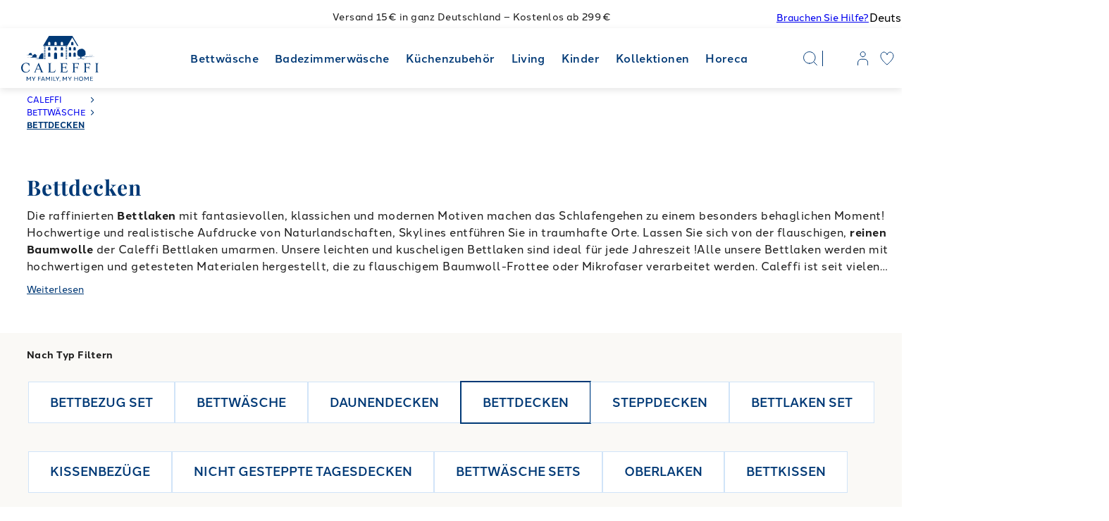

--- FILE ---
content_type: text/css
request_url: https://cdn.shopify.com/oxygen-v2/30547/19294/39862/2895612/assets/app-DfcKtcc0.css
body_size: 2529
content:
@layer swiper,normalize,swiper-styled;@layer normalize{html,body,div,span,applet,main,object,iframe,h1,h2,h3,h4,h5,h6,p,blockquote,pre,abbr,acronym,address,big,cite,code,del,dfn,em,img,ins,kbd,q,s,samp,small,strike,strong,sub,sup,tt,var,b,u,i,center,dl,dt,dd,ol,ul,li,fieldset,form,label,legend,table,caption,tbody,tfoot,thead,tr,th,td,article,aside,canvas,details,embed,figure,figcaption,footer,header,hgroup,menu,nav,output,ruby,section,summary,time,mark,audio,video{margin:0;padding:0;border:0;font-size:100%}article,aside,details,main,figcaption,figure,footer,header,hgroup,menu,nav,section{display:block}blockquote,q{quotes:none}blockquote:before,blockquote:after{content:"";content:none}q:before,q:after{content:"";content:none}table{border-collapse:collapse;border-width:0px;padding:0;margin:0}html{height:100%;-webkit-text-size-adjust:none;-ms-text-size-adjust:none;background-color:#fff}input,textarea{color:#333;-webkit-appearance:none}input[type=button],input[type=submit]{cursor:pointer;-webkit-appearance:none;outline:none}input::-ms-clear{display:none}button{cursor:pointer;-webkit-appearance:none;outline:none}td,form{margin:0;padding:0}a{text-decoration:underline;outline:none;color:inherit;-webkit-tap-highlight-color:rgba(0,0,0,0)}a:hover{text-decoration:none}*,*:before,*:after{-webkit-box-sizing:border-box;-moz-box-sizing:border-box;box-sizing:border-box}*:not(input[type=checkbox]):focus,*:not(input[type=checkbox]):active{outline:none}a:focus,a:active{outline:none}*:focus-visible{outline:2px solid rgba(0,0,0,.1)!important}img{display:block;max-width:100%}}@font-face{font-family:Halcom;font-display:swap;src:url(https://cdn.shopify.com/oxygen-v2/30547/19294/39862/2895612/assets/Halcom-Light-6zZZT3nr.woff2) format("woff2"),url(https://cdn.shopify.com/oxygen-v2/30547/19294/39862/2895612/assets/Halcom-Light-DQwc2Q6k.woff) format("woff");font-weight:300;font-style:normal}@font-face{font-family:Halcom;font-display:swap;src:url(https://cdn.shopify.com/oxygen-v2/30547/19294/39862/2895612/assets/Halcom-Regular-BmIkxE1O.woff2) format("woff2"),url(https://cdn.shopify.com/oxygen-v2/30547/19294/39862/2895612/assets/Halcom-Regular-NRlpscQO.woff) format("woff");font-weight:400;font-style:normal}@font-face{font-family:Halcom;font-display:swap;src:url(https://cdn.shopify.com/oxygen-v2/30547/19294/39862/2895612/assets/Halcom-Medium-B-tftOMk.woff2) format("woff2"),url(https://cdn.shopify.com/oxygen-v2/30547/19294/39862/2895612/assets/Halcom-Medium-B-2_R9rr.woff) format("woff");font-weight:500;font-style:normal}@font-face{font-family:Halcom;font-display:swap;src:url(https://cdn.shopify.com/oxygen-v2/30547/19294/39862/2895612/assets/Halcom-Bold-CLIq6Pe5.woff2) format("woff2"),url(https://cdn.shopify.com/oxygen-v2/30547/19294/39862/2895612/assets/Halcom-Bold-BMG1iiMi.woff) format("woff");font-weight:700;font-style:normal}@font-face{font-family:PlayfairDisplay;font-display:swap;src:url(https://cdn.shopify.com/oxygen-v2/30547/19294/39862/2895612/assets/PlayfairDisplay-VariableFont_wght-BFZVAWdq.woff2) format("woff2"),url(https://cdn.shopify.com/oxygen-v2/30547/19294/39862/2895612/assets/PlayfairDisplay-VariableFont_wght-7tRKCQvy.ttf) format("ttf");font-weight:400 900;font-style:normal}:root{--black: #1e1e1e;--beige: #ebe5d8;--beige-100: #d3cbba;--beige-200: #f9f6f1;--beigeLight: #faf9f6;--tortora: #797270;--accentColor: #003976;--accentLight: #d1e4f8;--lightBlue: #d1e4f8;--accent-100: #f2f7fd;--brown: #797270;--error: #f00;--nero: #000;--warnColor: #e06506;--ff: "Halcom", Arial, sans-serif;--ff2: "Roboto", Arial, sans-serif;--ff3: "PlayfairDisplay", Arial, sans-serif}body{--_headerHeight: 100px;--_crumbsHeight: 50px;--_topBarHeight: 32px;-webkit-font-smoothing:antialiased;-moz-osx-font-smoothing:grayscale;font:400 16px Halcom,serif;line-height:1.5;color:var(--black);letter-spacing:.48px;padding-top:calc(var(--_headerHeight) + 32px);font-variant-numeric:lining-nums proportional-nums}body.disabled-scroll{overflow:hidden}.main{overflow:clip}.main[hidden]{display:none}.main__inner{padding-top:35px}.main__header{display:flex;gap:15px 40px;align-items:center;justify-content:space-between;margin-bottom:40px}.main__title{color:var(--accentColor);letter-spacing:.87px;font-size:30px;font-weight:700;font-family:var(--ff3);line-height:1.1}.h2{font-family:var(--ff3);color:var(--accentColor);font-size:22px;font-weight:700;line-height:1.2;margin-bottom:10px}.container{--_container-offset: 50px;padding-left:var(--_container-offset);padding-right:var(--_container-offset);width:100%;max-width:1920px;margin-left:auto;margin-right:auto}@layer swiper-styled{.swiper-button-next,.swiper-button-prev{--swiper-navigation-sides-offset: 0;--swiper-navigation-size: 30px;border-radius:50%;flex:none;padding:0;border:none;background:none;margin-top:0!important;transform:translateY(-50%);background-repeat:no-repeat;background-position:center;background-size:auto}.swiper-button-next:hover,.swiper-button-prev:hover,.swiper-button-next:focus-visible,.swiper-button-prev:focus-visible{background-color:var(--beige)}.swiper-button-next{right:0}.swiper-button-prev{left:0}.swiper-button-prev:after,.swiper-button-next:after{display:none}.swiper-button-prev .icon,.swiper-button-next .icon{font-size:12px;color:var(--accentColor)}.swiper-button-prev .icon{position:relative;left:-1px}.swiper-button-right .icon{position:relative;right:-1px}.swiper-group-arrows{display:flex;height:50px;background:var(--beige);width:74px;border-radius:50px;overflow:hidden}.swiper-group-arrows .swiper-button-next,.swiper-group-arrows .swiper-button-prev{position:static;height:auto;transform:none;flex:1;width:auto;background-image:none}.swiper-group-arrows .swiper-button-next.swiper-button-disabled,.swiper-group-arrows .swiper-button-prev.swiper-button-disabled{display:flex;opacity:.5}.swiper-group-arrows .swiper-button-next .icon{margin-right:6px}.swiper-group-arrows .swiper-button-prev .icon{margin-left:6px}.swiper-group-arrows--sm{height:38px;width:64px}.swiper-pagination-progressbar{top:auto;bottom:0;--swiper-pagination-progressbar-size: 3px;--swiper-pagination-progressbar-bg-color: var(--beige);--swiper-pagination-color: var(--accentColor)}.swiper-scrollbar{--swiper-scrollbar-bg-color: var(--accentLight)}.swiper-scrollbar-drag{--swiper-scrollbar-drag-bg-color: var(--accentColor)}.swiper:has(.swiper-scrollbar-vertical:not(.swiper-scrollbar-lock)){padding-right:30px!important}.swiper-pagination:not(.swiper-pagination-progressbar){position:static;margin-top:50px}@media (max-width: 767px){.swiper-pagination:not(.swiper-pagination-progressbar){margin-top:30px}}.swiper-horizontal>.swiper-pagination-bullets .swiper-pagination-bullet,.swiper-pagination-horizontal.swiper-pagination-bullets .swiper-pagination-bullet{margin:0 6px}@media (max-width: 767px){.swiper-horizontal>.swiper-pagination-bullets .swiper-pagination-bullet,.swiper-pagination-horizontal.swiper-pagination-bullets .swiper-pagination-bullet{margin:0 3px}}.swiper-pagination-bullet{--swiper-pagination-bullet-size: 15px;--swiper-pagination-bullet-inactive-color: #fff;--swiper-pagination-bullet-inactive-opacity: 1;border:1px solid var(--accentColor)}@media (max-width: 767px){.swiper-pagination-bullet{--swiper-pagination-bullet-size: 10px}}.swiper-pagination-bullet-active{--swiper-pagination-color: var(--accentColor)}}.color-accent{color:var(--accentColor)}.color-brown{color:var(--brown)}.weight-700{font-weight:700}.text-end{text-align:right}.text-start{text-align:left}.icon{stroke:currentColor;fill:currentColor;width:1em;height:1em}.icon-metro,.icon-smile,.icon-sad,.icon-heart,.icon-user,.icon-bag,.icon-zoom,.icon-store,.icon-bed,.icon-bed-singolo{fill:none}.icon-marker,.icon-question,.icon-planet,.icon-chevron-left,.icon-chevron-right{stroke:none}.wrapper{display:grid;grid-template-columns:440px 1fr;gap:50px;margin-bottom:100px;margin-top:48px;padding-bottom:1px}.wrapper:not(:has(.wrapper__sidebar)){display:block}.wrapper__contentInner{padding-left:30px}.containerHr{height:1px;border:none;background:var(--beige);width:100%;flex:none;clear:both;margin:0}.head{display:flex;align-items:flex-end;gap:40px 10%;margin-bottom:48px}.head .search{width:40%;max-width:718px;min-width:404px;flex:none}.head>div{margin-bottom:0}.styled-text ol ol,.styled-text ul ul,.styled-text ul ol,.styled-text ol ul{margin-left:24px;margin-bottom:0}.styled-text ol,.styled-text ul{margin-bottom:20px;list-style-position:inside}.styled-text a:not(.btn){color:var(--accentColor);text-decoration:underline}.styled-text a:not(.btn):hover{text-decoration:none}.styled-text h3,.styled-text h2{color:var(--accentColor);font-size:22px;font-weight:700;font-family:var(--ff3);margin-top:30px;margin-bottom:12px}.styled-text h4{color:var(--accentColor);font-size:16px;font-weight:700;font-family:var(--ff3);margin-top:20px;margin-bottom:12px}.styled-text p{margin-bottom:20px}.styled-text .cta{margin-top:40px}.styled-text>*:first-child{margin-top:0}.styled-text>*:last-child{margin-bottom:0}.labelSticky{position:absolute;left:0;top:30px;z-index:2;font-size:12px;font-weight:700;color:#fff;line-height:1.2;padding:5px 10px;letter-spacing:0;background:var(--accentColor)}.mt-0{margin-top:0}.modal-footer{display:flex;align-items:center;gap:20px;justify-content:flex-end;margin-top:30px}.form-grid{display:flex;flex-wrap:wrap;gap:0 18px}.form-grid__item{width:100%}.form-grid__item--2{width:calc(50% - 9px)}.form-grid__item--3{width:calc(33.33% - 12px)}.pagination{display:flex;flex-direction:column;gap:30px}@media (min-width: 1201px){.text-lg-end{text-align:right}.visible-lg{display:none!important}}@media (max-width: 1400px){body{--_headerHeight: 85px}.container{--_container-offset: 30px}.wrapper__contentInner{padding-left:0}}@media (max-width: 1200px){.hidden-lg{display:none}body{--_headerHeight: 60px}.main__inner{padding-top:20px}.head{flex-direction:column;align-items:flex-start;margin-bottom:40px}.head .search{width:100%;min-width:auto;max-width:none}.wrapper{grid-template-columns:100%;margin-top:40px;margin-bottom:80px}.wrapper__sidebar{order:1}.hidden-lg{display:none!important}.mt-lg-0{margin-top:0!important}}@media (min-width: 1025px){.visible-md{display:none!important}}@media (max-width: 1024px){.hidden-md{display:none!important}}@media (max-width: 767px){body{font-size:14px}.container{--_container-offset: 20px}.wrapper{margin-top:30px;margin-bottom:60px}.main__header{margin-bottom:32px}.main__title{font-size:22px}.h2{font-size:18px}.styled-text h3,.styled-text h2{font-size:20px;margin-top:25px}.styled-text .cta{margin-top:30px}.modal-footer{margin-top:20px}.pagination{gap:20px}}@media (max-width: 575px){.container{--_container-offset: 10px}}@media (max-width: 420px){.main__title{font-size:20px}}.badge{display:inline-flex;align-items:center;justify-content:center;vertical-align:middle;min-width:15px;height:15px;padding:0;white-space:nowrap;text-align:center;border-radius:50%;line-height:1;background:var(--accentLight);font-size:9px;flex:none;font-weight:400;font-family:var(--ff);letter-spacing:0;color:var(--black)}.hr{width:100%;height:1px;border:none;background:var(--accentColor);clear:both;flex:none}iframe[name="Messaging window"],.zipchat-iframe{z-index:9999!important}.dfd-root input:focus{border:none;box-shadow:none;outline:none}.cn_element input{-webkit-appearance:auto}


--- FILE ---
content_type: text/css
request_url: https://cdn.shopify.com/oxygen-v2/30547/19294/39862/2895612/assets/(_locale)._handle-X2hK9pYz.css
body_size: 6697
content:
._promo_4vgsh_1{background:#f2f7fd;padding:50px 0}._wrap_4vgsh_6{display:grid;grid-template-columns:minmax(420px,32.9%) 1fr;gap:50px;align-items:center}._content_4vgsh_13{padding-right:10%}._slider_4vgsh_16{min-width:1px}._title_4vgsh_20{font-size:clamp(36px,2.6vw,50px);font-weight:400;color:var(--accentColor);letter-spacing:1.5px;line-height:1.2;font-family:var(--ff3);text-wrap:balance}._title_4vgsh_20 h2{font-weight:400}@media (min-width: 1025px){._slider_4vgsh_16 .swiper-wrapper{justify-content:space-between;gap:40px}._slider_4vgsh_16 .swiper-slide{flex:1;max-width:320px;width:auto}}@media (max-width: 1400px){._wrap_4vgsh_6{grid-template-columns:100%}._content_4vgsh_13{padding-right:0}}@media (max-width: 1200px){._title_4vgsh_20{font-size:clamp(28px,3.2vw,36px);letter-spacing:.84px}}@media (max-width: 1024px){._slider_4vgsh_16 .swiper{margin-left:calc(var(--_container-offset) * -1);margin-right:calc(var(--_container-offset) * -1);padding-left:var(--_container-offset);padding-right:var(--_container-offset)}}@media (max-width: 370px){._wrap_4vgsh_6{gap:40px}._content_4vgsh_13 .swiper-slide{width:280px}._head_4vgsh_77 h2{font-size:30px}}._card_1bit2_1{position:relative;height:100%}._card__img_1bit2_6{display:block;width:100%;margin-bottom:15px}._card__img_1bit2_6 img{width:100%}._card__title_1bit2_14{display:block;font-size:18px;font-weight:700;line-height:1.1;font-family:var(--ff3);color:var(--accentColor);text-decoration:none;margin-bottom:5px}._card__text_1bit2_24{font-size:14px;letter-spacing:.42px}._card_2aq2n_1{display:flex;gap:50px;margin-bottom:118px}._cardImages_2aq2n_7{flex:1;display:flex;flex-direction:column;gap:40px;min-width:1px;position:relative}._cardImages_2aq2n_7 img{width:100%;display:block}._cardImagesSingle_2aq2n_19{overflow:hidden}._cardImagesSingle_2aq2n_19 img{height:100%;object-fit:cover}._stickers_2aq2n_27{position:absolute;top:12px;left:12px;right:12px}._cardContent_2aq2n_34{position:sticky;top:calc(var(--_headerHeight) + var(--_crumbsHeight) + var(--_topBarHeight));width:590px;flex:none;flex-shrink:0;display:flex;flex-direction:column}._cardTitle_2aq2n_44{color:var(--accentColor);font-size:26px;font-weight:700;letter-spacing:.9px;margin:0 0 20px;font-family:var(--ff3);line-height:1.1}._cardDescription_2aq2n_54{line-height:1.5;margin-top:10px;margin-bottom:20px;font-weight:300}._cardAdvantages_2aq2n_60{margin-bottom:20px}._cardAdvantagesTitle_2aq2n_63{font-size:14px;font-weight:700;color:var(--accentColor);letter-spacing:.42px;margin-bottom:5px}._cardRow_2aq2n_70{padding:20px 0;margin-top:-1px;border-top:1px solid var(--beige);border-bottom:1px solid var(--beige);display:flex;flex-direction:column;align-content:flex-start;gap:20px}._cardRow_2aq2n_70._noBorderBottom_2aq2n_80{border-bottom:none}._cardRow_Lg_2aq2n_84{padding:30px 0}._cardRowPromo_2aq2n_87{border-bottom:1px solid var(--beige);padding-bottom:20px}._cardBuy_2aq2n_92{display:flex;align-items:flex-start;justify-content:space-between;gap:20px 30px}._cardPrice_2aq2n_99{display:flex;align-items:center;justify-content:flex-end;gap:5px 17px;padding:18px 0}._cardPriceOld_2aq2n_106{letter-spacing:.36px;font-size:12px;font-weight:400;color:var(--brown);text-decoration-line:line-through;white-space:nowrap}._cardPricePercent_2aq2n_114{background:var(--accentColor);color:#fff;font-size:12px;line-height:24px;white-space:nowrap;padding:0 3px;font-weight:400}._cardPriceCurrent_2aq2n_123{line-height:1;font-size:24px;font-weight:700;font-family:var(--ff3);color:var(--accentColor);text-transform:uppercase;font-variant-numeric:lining-nums proportional-nums;white-space:nowrap}._cardActions_2aq2n_133{display:flex;align-items:center;justify-content:space-between;gap:20px 30px}._cardActions_2aq2n_133 ._cardCounter_2aq2n_140,._cardFavoriteSticky_2aq2n_144{display:none}._cardKlarna_2aq2n_147{margin-top:15px}._cardStoreLocator_2aq2n_150{padding:10px 0}._cardImportantMessage_2aq2n_153{font-size:12px;color:var(--brown);margin-bottom:10px}._cardImportantMessage_2aq2n_153:before{content:"*";display:inline-block;vertical-align:middle;margin-right:8px;font-size:14px}._addToCartContainer_2aq2n_166{position:relative}._preorderText_2aq2n_169{font-size:12px;position:absolute;top:100%;margin-top:3px;right:0}._cardFavoriteMobile_2aq2n_177{display:none}._lowestPrice_2aq2n_181{font-size:14px}@media (max-width: 767px){._lowestPrice_2aq2n_181{text-align:center}}@media (max-width: 1600px){._card_2aq2n_1{gap:40px}._cardContent_2aq2n_34{width:490px}}@media (max-width: 1200px){._card_2aq2n_1{flex-direction:column;height:auto;margin-bottom:90px}._cardImages_2aq2n_7{flex:auto;height:calc(100svh - var(--_headerHeight) - var(--_crumbsHeight) - 120px - 32px);max-height:800px;min-height:500px;margin-left:calc(var(--_container-offset) * -1);margin-right:calc(var(--_container-offset) * -1);aspect-ratio:1/1}._cardContent_2aq2n_34{width:auto;margin-right:0;padding-right:0;overflow:visible}._cardTop_2aq2n_224{text-align:center;display:flex;flex-direction:column}._cardAdvantages_2aq2n_60{display:none}._cardRow_2aq2n_70{padding-top:30px;padding-bottom:30px}._cardRowControls_2aq2n_236{order:1}._cardRow_buy_2aq2n_239{padding:17px 0}._cardRow_buy_2aq2n_239 ._cardCounter_2aq2n_140{display:none}._cardActions_2aq2n_133{gap:16px}._cardActions__btn_2aq2n_248{flex:1}._cardActions_2aq2n_133 ._cardCounter_2aq2n_140{display:flex}._cardActionsDetached_2aq2n_255{position:fixed;bottom:0}._cardFavorite_2aq2n_144{display:none!important}._cardFavoriteMobile_2aq2n_177{width:100%;display:flex;justify-content:flex-end}._cardBuyRight_2aq2n_270{width:100%;display:flex;flex-direction:column;align-items:center}._cardPrice_2aq2n_99{padding-top:0;padding-bottom:15px}._cardRow_message_2aq2n_280{padding-top:0;border-top:none}._cardRow_actions_2aq2n_284{border-bottom:none}._cardFavoriteSticky_2aq2n_144{display:flex;position:absolute;bottom:16px;z-index:5;right:var(--_container-offset)}._cardCounter_2aq2n_140{border-color:var(--accentColor);border-radius:0}._cardCounter_2aq2n_140 button{background:#fff}._cardCounter_2aq2n_140 input{border-left:1px solid var(--accentColor);border-right:1px solid var(--accentColor)}._cardTrustBox_2aq2n_305{display:flex;justify-content:center}}@media (max-width: 767px){._card_2aq2n_1{gap:36px;margin-bottom:70px}._cardImages_2aq2n_7{height:calc(100vh - 212px);max-height:600px;min-height:400px}._cardTitle_2aq2n_44{font-size:22px;letter-spacing:.66px}}@media (max-width: 460px){._cardCounter_2aq2n_140 input{width:42px}._cardImages_2aq2n_7{height:auto;max-height:none;min-height:0}}._cardSlider_k0n8u_1{width:100%}._cardSlider_k0n8u_1 img,._cardSlider_k0n8u_1 video{width:100%}._cardSlider_k0n8u_1 .swiper-pagination{display:none}@media (min-width: 1201px){._cardSlider_k0n8u_1{overflow-y:auto!important}._cardSlider_k0n8u_1 .swiper-wrapper{transform:none!important;flex-wrap:wrap!important;gap:20px!important}._cardSlider_k0n8u_1 .swiper-slide{margin-right:0!important;height:auto!important}}@media (max-width: 1200px){._cardSlider_k0n8u_1{height:100%}._cardSlider_k0n8u_1 .swiper-slide{width:auto}._cardSlider_k0n8u_1 .swiper-slide img,._cardSlider_k0n8u_1 .swiper-slide video{height:100%;width:auto;object-fit:cover}._cardSlider_k0n8u_1 .swiper-pagination{display:block}}@media (max-width: 767px){._cardSlider_k0n8u_1 .swiper-slide img,._cardSlider_k0n8u_1 .swiper-slide video{width:100%}}@media (max-width: 1200px){._container_1vvwa_2{left:0!important}}._selectSizeTitle_q0ktu_1{font-size:14px;font-weight:700;margin-bottom:6px;text-align:left}._selectSizeButtonLabel_q0ktu_7{display:flex;flex-direction:column}._selectSizeButtonDimension_q0ktu_11{font-size:11px;margin-top:4px;margin-bottom:-4px;color:var(--tortora)}._selectSizeButton_q0ktu_7{position:relative;background:#d1e4f84d;height:60px;width:100%;text-align:left;border:none;font-family:var(--ff);font-size:13px;font-weight:400;display:flex;align-items:center;padding:0 45px 0 15px;line-height:1.2;gap:5px 18px;letter-spacing:.39px}._selectSizeButton_q0ktu_7 strong{font-size:16px}._selectSizeButtonSeparator_q0ktu_38{width:1px;height:18px;background:var(--tortora)}._selectSizeButtonPrice_q0ktu_43{font-size:12px;display:flex;flex-wrap:wrap;gap:2px 6px;white-space:nowrap}._selectSizeButtonPrice_q0ktu_43 strong{font-size:14px}._selectSizeButtonPriceOld_q0ktu_53{text-decoration:line-through;color:var(--brown)}._selectSizeButtonCaret_q0ktu_57{position:absolute;top:50%;right:15px;fill:var(--accentColor);width:12px;height:12px;margin-top:-6px}@media (max-width: 1200px){._selectSizeButton_q0ktu_7{border-top:1px solid var(--beige);border-bottom:1px solid var(--beige);background:#fff;padding-left:0;padding-right:30px}._selectSizeButton_q0ktu_7 strong{color:var(--accentColor)}._selectSizeButtonPrice_q0ktu_43 strong{color:var(--black)}._selectSizeButtonCaret_q0ktu_57{fill:var(--brown);right:5px}}@media (max-width: 767px){._selectSizeTitle_q0ktu_1{letter-spacing:0;margin-bottom:0}._selectSizeButton_q0ktu_7{height:55px;font-size:12px}._selectSizeButton_q0ktu_7 strong{font-size:14px}}._sizeList_15udg_1{display:flex;flex-direction:column}._sizeList__item_15udg_5{-webkit-appearance:none;-moz-appearance:none;appearance:none;font:inherit;background:none;border:none;border-top:1px solid var(--accentLight);border-bottom:1px solid var(--accentLight);padding:30px var(--_dialog-offset-x, 20px);margin:-1px calc(var(--_dialog-offset-x, 20px) * -1) 0;display:flex;align-items:center;gap:10px;cursor:pointer}._sizeListItemSelected_15udg_19{background:var(--accent-100)}._sizeListItemUnavailable_15udg_22{opacity:.5}._sizeList__item_15udg_5:hover{background:var(--beige)}._sizeList__item_15udg_5:not(:first-child){margin-top:-1px}._sizeList__icon_15udg_32{flex:none;width:36px}._sizeList__icon_15udg_32 .icon{font-size:40px;display:block}._sizeList__title_15udg_40{display:flex;flex-direction:column;flex-wrap:wrap;gap:4px 10px;font-size:16px;font-weight:700;flex:1;color:var(--accentColor);margin:6px;text-align:left}._sizeList__title_15udg_40 span{font-weight:400;font-size:13px;color:var(--tortora)}._sizeList__price_15udg_57{display:flex;flex-wrap:wrap;align-items:center;gap:4px 10px;justify-content:flex-end;width:130px}._sizeList__priceCurrent_15udg_65{font-size:14px}._sizeList__priceOld_15udg_68{font-size:12px;color:var(--brown);letter-spacing:.36px;text-decoration:line-through}._sizeList__separator_15udg_74{width:1px;height:18px;background:var(--accentLight)}._selectColorTitle_3zs16_1{font-size:14px}._selectColorTitle_3zs16_1{display:flex;align-items:center;flex-wrap:wrap;gap:5px 4px;margin-bottom:10px;font-weight:300}._selectColorTitle_3zs16_1 strong{color:var(--accentColor);font-size:16px;font-weight:700}._imageStub_3zs16_20{width:100%;height:100%;background:var(--beige-200)}._colorUnavailable_3zs16_26{position:relative}._colorUnavailable_3zs16_26:before{content:"";position:absolute;top:50%;left:50%;width:100%;height:2px;background-color:#000}._colorUnavailable_3zs16_26:before{transform:translate(-50%,-50%) rotate(45deg)}._colorUnavailable_3zs16_26 ._image_3zs16_20{opacity:.5}._selectColor_3zs16_1 .swiper-slide{position:relative;cursor:pointer;width:60px;height:60px}._selectColor_3zs16_1 .swiper-slide img{width:100%;height:100%}._selectColor_3zs16_1 .swiper-slide:after{content:"";position:absolute;top:0;left:0;width:100%;height:100%;opacity:0;box-shadow:0 0 5px #ffffff80 inset;border:2px solid var(--accentColor)}._selectColor_3zs16_1 .is-active:after,._selectColor_3zs16_1 .swiper-slide:hover:after,._selectColor_3zs16_1 .swiper-slide:focus-visible:after{opacity:1}._selectColor_3zs16_1 .swiper-slide img{width:100%;display:block}._selectColor_3zs16_1 .swiper-button-disabled{display:none}._selectColorSlider_3zs16_87{position:relative;padding-right:40px}._selectColorSlider_3zs16_87:not(:has(._selectColorSliderPrev_3zs16_92.swiper-button-disabled)){left:40px}._selectColorSliderNext_3zs16_96,._selectColorSliderPrev_3zs16_92{width:30px;height:30px;position:absolute;top:50%;margin-top:-15px;border-radius:50%;display:flex;cursor:pointer;align-items:center;justify-content:center}._selectColorSliderNext_3zs16_96:hover,._selectColorSliderPrev_3zs16_92:hover,._selectColorSliderNext_3zs16_96:focus-visible,._selectColorSliderPrev_3zs16_92:focus-visible{background:var(--beige)}._selectColorSliderNext_3zs16_96{right:0}._selectColorSliderPrev_3zs16_92{left:-40px}._selectColorSliderNext_3zs16_96:after,._selectColorSliderPrev_3zs16_92:after{display:none}._selectColorSliderNext_3zs16_96 svg,._selectColorSliderPrev_3zs16_92 svg{width:12px;height:12px;fill:var(--accentColor)}@media (max-width: 1200px){._selectColorSlider_3zs16_87 .swiper{overflow:visible}._selectColorSliderNext_3zs16_96,._selectColorSliderPrev_3zs16_92{display:none}._selectColorSlider_3zs16_87{padding-right:0}._selectColorSlider_3zs16_87:not(:has(._selectColorSliderPrev_3zs16_92.swiper-button-disabled)){left:0}._selectColor_3zs16_1 .swiper-slide{width:65px}._selectColorTitle__name_3zs16_159{display:none}}@media (max-width: 767px){._selectColor_3zs16_1 .swiper-slide{width:45px;height:45px}}._counter_vz2ci_1{display:inline-flex;height:56px;border-radius:5px;overflow:hidden;border:1px solid var(--beige);flex-shrink:0}._counterBtn_vz2ci_10{width:35px;flex:none;background:var(--beige);color:var(--accentColor);font-size:14px;font-weight:700;line-height:1.2;border:none;transition:color .2s linear,background .2s linear}._counterBtn_vz2ci_10:disabled{color:#00397680}._counterBtn_vz2ci_10:not(:disabled):hover,._counterBtn_vz2ci_10:not(:disabled):focus-visible{background:var(--beige-100)}._counterInput_vz2ci_31{width:50px;text-align:center;font-family:var(--ff);font-size:14px;font-weight:700;color:var(--accentColor);border:none;background:#fff}._counter_outline_vz2ci_42{border-color:var(--accentColor);border-radius:0}._counter_outline_vz2ci_42 ._counterBtn_vz2ci_10{background:#fff}._counter_outline_vz2ci_42 ._counterInput_vz2ci_31{border-left:1px solid var(--accentColor);border-radius:0;border-right:1px solid var(--accentColor)}._counter_sm_vz2ci_55{height:30px}._counter_sm_vz2ci_55 ._counterBtn_vz2ci_10{width:30px}._counter_sm_vz2ci_55 ._counterInput_vz2ci_31{border-left:1px solid var(--accentColor);border-right:1px solid var(--accentColor);border-radius:0}@media (max-width: 1200px){._counter_vz2ci_1{border-color:var(--accentColor);border-radius:0}._counterBtn_vz2ci_10{background:#fff}._counterInput_vz2ci_31{border-left:1px solid var(--accentColor);border-right:1px solid var(--accentColor);border-radius:0}}@media (max-width: 767px){._counterBtn_vz2ci_10{width:30px}._counterInput_vz2ci_31{border-left:1px solid var(--accentColor);border-right:1px solid var(--accentColor);border-radius:0}}._container_1ovt8_1{position:relative}._klarnaPlacement_1ovt8_5::part(osm-container){padding:0 0 0 26px;border:none;font-size:13px;font-family:var(--ff)}._klarnaPlacement_1ovt8_5::part(osm-message){text-align:left}._klarnaPlacement_1ovt8_5::part(osm-cta){text-align:left;font-size:13px}._icon_1ovt8_23{position:absolute;z-index:1;width:20px;height:auto;top:50%;transform:translateY(-50%)}._message_jbzcx_1{display:flex;align-items:flex-start;gap:6px}._message_jbzcx_1 svg,._message_jbzcx_1 ._icon_jbzcx_7{width:20px;height:20px;font-size:20px;color:var(--accentColor)}._messageContent_jbzcx_13{font-size:14px;font-weight:400;line-height:1.3;flex:1;min-width:1px}._messageContent_jbzcx_13 a{color:inherit}._messageContent_jbzcx_13 a:hover{text-decoration:none}@media (max-width: 767px){._messageContent_jbzcx_13{letter-spacing:0}}._information__item_y1i89_1{padding:15px 0;border-top:1px solid var(--beige);display:flex;align-items:center;gap:23px}._information__item_y1i89_1:first-child{border-top:none;padding-top:0}._information__item_y1i89_1:last-child{padding-bottom:0}._information__icon_y1i89_15{flex:none;width:50px;height:50px;display:flex;align-items:center;justify-content:center}._information__icon_y1i89_15 svg{width:100%;height:100%}._information__content_y1i89_28{flex:1;min-width:1px}._information__content_y1i89_28 ._listIcons_y1i89_33{margin-top:15px}._information__title_y1i89_36{font-weight:700;color:var(--brown)}._information__text_y1i89_40{font-size:14px}._listIcons_y1i89_33{display:flex;align-items:center;flex-wrap:wrap;gap:10px 15px}._listIcons__item_y1i89_50{width:30px;height:30px;display:flex;align-items:center;justify-content:center}._title_vxthe_1{font-weight:700;margin-bottom:4px;font-size:15px}._wrap_vxthe_7{display:flex;flex-direction:column;gap:10px}._list_vxthe_13{display:grid;list-style:none;grid-template-columns:repeat(3,1fr);gap:20px}._listItem_vxthe_20{font-size:14px;border-right:1px solid var(--beige)}._listItem_vxthe_20:last-child{border-right:none}._itemValue_vxthe_29{font-weight:700}._tooltipContent_vxthe_33{padding:4px 8px;font-size:12px;line-height:1;background-color:#fff;border:1px solid var(--accentColor);background:var(--accentLight);-webkit-user-select:none;user-select:none;animation-duration:.4s;animation-timing-function:cubic-bezier(.16,1,.3,1);will-change:transform,opacity}._tooltipContent_vxthe_33[data-state=delayed-open][data-side=top]{animation-name:_slideDownAndFade_vxthe_1}._tooltipContent_vxthe_33[data-state=delayed-open][data-side=right]{animation-name:_slideLeftAndFade_vxthe_1}._tooltipContent_vxthe_33[data-state=delayed-open][data-side=bottom]{animation-name:_slideUpAndFade_vxthe_1}._tooltipContent_vxthe_33[data-state=delayed-open][data-side=left]{animation-name:_slideRightAndFade_vxthe_1}._title_1grv7_1{font-weight:700;margin-bottom:4px;font-size:15px}._list_1grv7_7{display:grid;list-style:none;grid-template-columns:repeat(3,1fr);gap:20px}._listItem_1grv7_14{font-size:14px;border-right:1px solid var(--beige)}._listItem_1grv7_14:last-child{border-right:none}._itemValue_1grv7_23{font-weight:700}._subscribe__form_1ueko_1{padding:20px 0}._subscribe__formWrap_1ueko_4{display:flex;flex-direction:column}._subscribe__field_1ueko_8{margin-bottom:-1px}._subscribe__input_1ueko_11{width:100%;display:block;height:45px;border:1px solid var(--accentColor);background:#fff;padding:0 20px;font-size:14px;font-family:var(--ff)}._subscribe__input_1ueko_11::placeholder{color:var(--black)}._subscribe__input_1ueko_11.is-error{color:red}._subscribe__btn_1ueko_27{height:45px;font-weight:400}._subscribe__checkbox_1ueko_31{font-size:14px;font-weight:400;color:var(--black);margin-top:8px}._subscribe__checkbox_1ueko_31 input{outline-color:var(--accentColor);width:1em;height:1em;margin-top:-2px}._container_16io1_1{background:#363636;color:#fff;padding:12px 12px 12px 20px;border-radius:20px;display:flex;align-items:center;gap:20px;justify-content:space-between;text-align:left;max-width:800px;margin:0 auto}@media (max-width: 340px){._container_16io1_1{flex-wrap:wrap}}@media (max-width: 600px){._container_16io1_1{gap:12px;padding:8px 8px 8px 12px;border-radius:12px}}._title_16io1_28{font-size:22px;font-weight:700;color:gold;white-space:nowrap}@media (max-width: 1200px){._title_16io1_28{font-size:20px;letter-spacing:-.2px}}@media (max-width: 600px){._title_16io1_28{font-size:14px;letter-spacing:-.2px}}._label_16io1_45{font-size:14px;font-weight:400}@media (max-width: 600px){._label_16io1_45{font-size:9px}}@media (max-width: 1600px){._label_16io1_45{letter-spacing:-.2px}}._right_16io1_58{flex-grow:1;display:flex;gap:10px;justify-content:flex-end}@media (max-width: 600px){._right_16io1_58{gap:5px}}._time_16io1_69{display:flex;flex-direction:column;justify-content:center;align-items:center;background:#434343;padding:10px 8px;border-radius:12px;flex:1;max-width:110px}@media (max-width: 600px){._time_16io1_69{padding:8px 6px;border-radius:8px;max-width:80px}}._timeValue_16io1_87{font-size:18px;font-weight:700}@media (max-width: 600px){._timeValue_16io1_87{font-size:12px}}._timeLabel_16io1_96{font-size:14px;font-weight:200}@media (max-width: 600px){._timeLabel_16io1_96{font-size:10px;letter-spacing:-.2px}}._container_143cj_1{scroll-margin-top:calc(var(--_headerHeight) + var(--_topBarHeight))}._configurationsWrap_143cj_5{display:flex;gap:20px}._configurationsWrap__left_143cj_10{flex:none;width:30%;min-width:440px}._configurationsWrap__right_143cj_15{flex:1;min-width:1px}._configurationsWrap__slider_143cj_20>.swiper-wrapper>.swiper-slide{height:auto}@media (max-width: 1200px){._configurationsWrap__slider_143cj_20{overflow:visible}._configurationsWrap_143cj_5{flex-direction:column;gap:40px}._configurationsWrap__left_143cj_10{order:1;width:auto;min-width:auto}}@media (max-width: 767px){._configurationsWrap__slider_143cj_20>.swiper-wrapper{flex-wrap:wrap;gap:40px 10px;transform:none!important}._configurationsWrap__slider_143cj_20>.swiper-wrapper>.swiper-slide{width:calc(50% - 5px)!important;margin:0!important}._configurationsWrap__left_143cj_10{margin-left:calc(var(--_container-offset) * -1);margin-right:calc(var(--_container-offset) * -1)}}._configuration_6mrv0_1{padding:20px 0 20px 20px;background:var(--beige);height:100%;max-height:100%;display:flex;flex-direction:column;gap:20px}._configuration__title_6mrv0_10{line-height:1.3;font-weight:700;font-size:18px;color:var(--accentColor)}._configuration__scroll_6mrv0_16{flex:1 1 auto;max-height:288px;min-height:280px;overflow:auto;padding-right:20px}._configuration__scroll_6mrv0_16::-webkit-scrollbar{width:6px}._configuration__scroll_6mrv0_16::-webkit-scrollbar-track{background:transparent}._configuration__scroll_6mrv0_16::-webkit-scrollbar-thumb{background:#c4baa1}._configuration__scroll_6mrv0_16::-webkit-scrollbar-thumb:hover{background:#c4baa1}._configuration__list_6mrv0_39{font-size:14px;display:flex;flex-direction:column;gap:10px}._configuration__listItem_6mrv0_45{display:grid;grid-template-columns:1fr 50px 60px 64px;align-items:center;gap:20px}._configuration__listName_6mrv0_52{font-size:13px;line-height:1.2}._configuration__listName_6mrv0_52 div{font-size:14px;font-weight:500;line-height:1;margin-bottom:2px}._configuration__listCount_6mrv0_62{text-align:center}._configuration__listPriceOld_6mrv0_66{text-align:right;white-space:nowrap;letter-spacing:.36px;font-size:12px;text-decoration:line-through}._configuration__listPriceCurrent_6mrv0_73{text-align:right;white-space:nowrap;font-size:14px;font-weight:500}._configuration__footer_6mrv0_79{border-top:1px solid var(--brown);margin-top:auto;padding-top:20px}._configuration__discount_6mrv0_84{margin-top:15px;text-align:center;font-size:14px;font-weight:700;color:var(--accentColor)}._configuration__btn_6mrv0_91{margin-top:10px;text-align:center}@media (min-width: 768px){._configuration__btn_6mrv0_91 .btn{padding-left:60px;padding-right:60px}._configuration__footer_6mrv0_79{padding-right:20px}}@media (max-width: 767px){._configuration_6mrv0_1{padding:32px var(--_container-offset) 50px}._configuration__scroll_6mrv0_16{overflow-y:hidden;min-height:auto;max-height:none}._configuration__list_6mrv0_39{font-size:12px;overflow-y:visible;min-height:auto}._configuration__listName_6mrv0_52 div{font-size:13px}}@media (max-width: 420px){._configuration__listItem_6mrv0_45{grid-template-columns:1fr 27% 27%;gap:5px 15px}._configuration__listName_6mrv0_52{grid-row:1/3}._configuration__listCount_6mrv0_62{grid-column:2/4;text-align:right}._configuration__listPriceOld_6mrv0_66{grid-column:2/3}._configuration__listPriceCurrent_6mrv0_73{grid-column:3/4}}._root_vp77o_1{display:flex;flex-direction:column;align-items:center;gap:60px;padding:0 0 60px}._wrap_vp77o_9{display:grid;grid-template-columns:repeat(4,1fr);gap:40px;position:relative}._wrap_vp77o_9._loading_vp77o_15:after{content:"";position:absolute;top:0;left:0;width:100%;height:100%;background:#fffc;z-index:10}._loader_vp77o_28{position:absolute;top:10%;left:50%;transform:translateY(-50%);z-index:11}._item_vp77o_35{grid-column:span 1}._item_col2_vp77o_38{grid-column:span 2}._item_col3_vp77o_41{grid-column:span 3}._notFound_vp77o_45{text-align:center;padding:80px 0;max-width:600px;margin:0 auto}._notFound_vp77o_45 h2,._notFound_vp77o_45 h3,._notFound_vp77o_45 h4{color:var(--accentColor);letter-spacing:.87px;font-size:20px;font-weight:700;font-family:var(--ff3);line-height:1.1;margin-bottom:30px}._notFound_vp77o_45 a{display:block;margin-top:20px}._notFound_vp77o_45 img{margin:20px 0}@media (max-width: 1500px){._wrap_vp77o_9{grid-template-columns:repeat(3,1fr)}._item_col2_vp77o_38{grid-column:span 1}._item_col3_vp77o_41{grid-column:span 2}}@media (max-width: 1200px){._wrap_grid_vp77o_86{grid-template-columns:repeat(4,1fr);gap:35px 20px}._wrap_grid_vp77o_86 ._item_col1_vp77o_91{grid-column:span 2;grid-row:2}._wrap_grid_vp77o_86 ._item_col2_vp77o_38{grid-column:span 4;grid-row:4}._wrap_grid_vp77o_86 ._item_col3_vp77o_41{grid-column:span 4}}@media (max-width: 1024px){._wrap_vp77o_9{grid-template-columns:repeat(2,1fr)}._wrap_grid_vp77o_86{grid-template-columns:repeat(3,1fr)}._wrap_grid_vp77o_86 ._item_col1_vp77o_91,._wrap_grid_vp77o_86 ._item_col2_vp77o_38{grid-column:span 2}._wrap_grid_vp77o_86 ._item_col3_vp77o_41{grid-column:span 3}}@media (max-width: 767px){._wrap_vp77o_9{grid-template-columns:1fr}._item_col3_vp77o_41{grid-column:span 1}._wrap_grid_vp77o_86{grid-template-columns:repeat(2,1fr);gap:35px 10px}._wrap_grid_vp77o_86 ._item_col1_vp77o_91,._wrap_grid_vp77o_86 ._item_col2_vp77o_38,._wrap_grid_vp77o_86 ._item_col3_vp77o_41{grid-column:span 2}}._section_17kwd_1{padding-bottom:115px}@media (max-width: 1200px){._section_17kwd_1{padding-bottom:80px}}@media (max-width: 767px){._section_17kwd_1{padding-bottom:50px}}._container_h901k_1{margin-bottom:50px;position:relative;z-index:12}._isOpen_h901k_6{z-index:99999}._filter_button_h901k_9{display:none}._wrap_h901k_12{display:flex;flex-wrap:wrap;position:relative}._wrap_h901k_12:after{content:"";position:absolute;top:0;height:100%;left:0;width:1px;background:#fff}._col_h901k_26{flex:1 1 auto;min-width:182px;border-left:1px solid var(--accentLight);border-top:1px solid var(--accentLight);border-bottom:1px solid var(--accentLight)}._col_h901k_26>.checkbox{height:70px;padding:11px}._col_h901k_26:has(._menu_h901k_38.is-open){position:relative;z-index:10}._toggle_h901k_43{display:flex;align-items:center;gap:16px;white-space:nowrap;padding:11px;height:70px;width:100%;border:none;background:none;text-align:left}._toggle_h901k_43:disabled{opacity:.5;cursor:default}._toggle_name_h901k_60{font-size:18px;font-family:var(--ff);color:var(--accentColor);font-weight:500;letter-spacing:0;flex:1;text-transform:capitalize}._toggle_val_h901k_69{flex:none;line-height:26px;padding:0 5px;background:var(--accentLight);font-size:16px;font-weight:700}._toggle_caret_h901k_77{font-size:20px;color:var(--accentColor);flex:none}@media (min-width: 1201px){._toggle_h901k_43.is-active,._toggle_h901k_43:not(:disabled):hover,._toggle_h901k_43:not(:disabled):focus-visible{background:var(--accentLight)}._toggle_h901k_43.is-active ._toggle_val_h901k_69{background:var(--accentColor);color:#fff}._applyLink_h901k_93,._dialogOverlay_h901k_94,._dialogHead_h901k_95{display:none}}._dropdown_h901k_99{position:relative}._menu_h901k_38{display:none;position:absolute;top:100%;min-width:211px;border:1px solid var(--accentLight);background:var(--beige);padding:15px 11px;z-index:10;max-height:222px;overflow-y:auto;width:max-content;max-width:360px}._menu_h901k_38.is-open{display:block}._menu_h901k_38 .checkbox{font-weight:400}._menu_h901k_38 .slider-content{width:280px;padding:10px 0}._menu_h901k_38 .checkbox input{margin:0;top:0}._menuColumn_h901k_131{display:grid;grid-template-columns:150px 150px}._menuItem_h901k_136:not(:last-child){margin-bottom:10px}._menuButton_h901k_139{border:none;width:100%;text-align:left;padding:0;display:block;background:none;font-size:16px;font-family:var(--ff);color:var(--accentColor);letter-spacing:.48px}._menuButton_h901k_139.is-active{text-decoration:underline;font-weight:700}._footer_h901k_155{flex:3 1 340px;display:flex;align-items:center;gap:2px 40px;flex-wrap:wrap;justify-content:flex-end;padding:11px 0 11px 11px;border-top:1px solid var(--accentLight);border-left:1px solid var(--accentLight);border-bottom:1px solid var(--accentLight)}._total_h901k_167{font-size:14px;flex:none}._clearLink_h901k_171{flex:none;border:none;text-decoration:underline;background:none;padding:0;color:var(--accentColor);font-size:14px;font-family:var(--ff)}._clearLink_h901k_171:disabled{opacity:.2}._clearLink_h901k_171:hover{text-decoration:none}._bottom_h901k_187{display:none}@media (max-width: 1200px){._container_h901k_1{margin-bottom:25px}._wrap_h901k_12{flex-direction:column;flex-wrap:nowrap;height:100%}._wrap_h901k_12:after{display:none}._col_h901k_26{flex:none;width:100%;border-left:none;border-right:none;margin-top:-1px}._toggle_h901k_43,._col_h901k_26>.checkbox{height:60px;padding:0}._footer_h901k_155{flex:none;width:100%;margin-top:auto;border:none;justify-content:space-between;gap:28px 15px;height:auto;padding:40px 0 20px}._footer_h901k_155 ._total_h901k_167{width:100%}._filter_button_h901k_9{display:flex;align-items:center;gap:15px;height:55px;text-align:left;padding:0;width:100%;border:none;font-size:14px;font-weight:700;font-family:var(--ff);letter-spacing:.42px;background:#fff;border-top:1px solid var(--beige);border-bottom:1px solid var(--beige);color:inherit}._filter_button_h901k_9 span{position:relative;top:1px;display:block}._filter_button_icon_h901k_252{color:var(--accentColor);font-size:26px}._filter_button_caret_h901k_256{flex:none;fill:var(--accentColor);margin-left:auto;margin-right:6px;width:12px;height:12px}._bottom_h901k_187{margin-top:25px;display:flex;justify-content:space-between;align-items:center;gap:20px}._bottom_h901k_187 ._total_h901k_167{font-size:12px}._display_h901k_274{display:flex;gap:7px;align-items:center}._displayButton_h901k_279{border:none;padding:0;background:none}._displayButton_h901k_279 .icon{font-size:20px;display:block;color:var(--accentLight)}._displayButton_h901k_279.is-active .icon{color:var(--accentColor)}._menu_h901k_38{position:static;background:none;border:none;padding:1px 0 15px 10px;width:auto;max-width:none}._menuColumn_h901k_131{display:block}}@media (max-width: 767px){._toggle_h901k_43,._col_h901k_26>.checkbox{height:50px}._toggle_name_h901k_60{font-size:16px}._toggle_val_h901k_69{line-height:22px}._toggle_caret_h901k_77,._col_h901k_26>.checkbox{font-size:16px}._menu_h901k_38 .checkbox{font-size:14px}._menu_h901k_38 .checkbox input{width:15px;height:15px}._menu_h901k_38 .checkbox,._menu_h901k_38 .color-toggle{font-size:14px}._menu_h901k_38 .checkbox input,._menu_h901k_38 .color-toggle input{width:15px;height:15px}}._priceRange_5naby_1{min-width:316px}@media (max-width: 767px){._priceRange_5naby_1{min-width:0}}._container_12z9i_1{position:relative;z-index:1;padding:25px 0;margin-bottom:50px}._container_12z9i_1:before{content:"";position:absolute;top:0;height:100%;left:-20vw;width:140vw;background:var(--beigeLight);z-index:-1}._title_12z9i_18{font-weight:700;font-size:14px;margin-bottom:8px;line-height:1}._wrap_12z9i_25{display:flex;flex-wrap:wrap;gap:10px;padding:2px}._toggle_12z9i_32{height:57px;padding:0 30px;font-family:var(--ff);color:var(--accentColor);border:1px solid var(--accentLight);background:#fff;font-size:18px;font-weight:500;letter-spacing:0;line-height:1;display:inline-flex;align-items:center;justify-content:center;gap:10px;white-space:nowrap;text-decoration:none;cursor:pointer}._toggle_caret_12z9i_52{display:none}._toggle_12z9i_32:hover,._toggle_12z9i_32:focus-visible{border-color:var(--accentColor)}._active_12z9i_61{box-shadow:0 0 0 1px var(--accentColor);border-color:var(--accentColor);cursor:default}@media (max-width: 1200px){._wrap_12z9i_25{gap:6px}._container_12z9i_1{margin-bottom:40px}._toggle_12z9i_32{height:34px;font-size:14px;padding:0 8px;font-weight:700}}._wrap_snste_1{display:grid;grid-template-columns:minmax(485px,32.9%) 1fr;grid-template-rows:100%;gap:40px;padding-bottom:60px;padding-top:20px;border-bottom:1px solid var(--beige);margin-bottom:40px;height:calc(100svh - var(--_crumbsHeight) - var(--_headerHeight) - 32px);max-height:856px}._wrap_snste_1._full_snste_14{height:auto;max-height:none}._wrap_snste_1._full_snste_14 ._products_snste_18{height:500px}._side_snste_23{display:flex;flex-direction:column;gap:50px}._head_snste_28{flex:none}._head__title_snste_31{color:var(--accentColor);font-size:18px;font-weight:700;letter-spacing:.54px;line-height:1.4;font-family:var(--ff3);margin-bottom:10px}._head__text_snste_40{font-size:16px}._head__cta_snste_43{margin-top:7px}._products_snste_18{flex:1 1 auto;min-height:1px}._products__item_snste_51{padding:10px 0;border-bottom:1px solid var(--beige)}._products__item_snste_51:first-child{padding-top:0}._products__item_snste_51:last-child{padding-bottom:0;border:none}._image_snste_62{position:relative;height:calc(100svh - var(--_crumbsHeight) - var(--_headerHeight) - 32px - 60px);max-height:796px;min-height:0}._image_snste_62 video{display:block;width:100%;height:100%;object-fit:cover}._image_snste_62 img{display:block;width:100%;height:100%;object-fit:cover}@media (min-width: 1201px){._image_snste_62 .popover{display:none}}@media (max-width: 1400px){._image_snste_62{margin-right:calc(var(--_container-offset) * -1)}}@media (max-width: 1200px){._wrap_snste_1{grid-template-columns:100%;grid-template-rows:auto 1fr;gap:24px;padding-bottom:11px;border:none;background:var(--beigeLight);margin-right:calc(var(--_container-offset) * -1);margin-left:calc(var(--_container-offset) * -1);padding-left:var(--_container-offset);padding-right:var(--_container-offset)}._image_snste_62{margin-right:0;height:auto;max-height:none}}@media (max-width: 767px){._head__text_snste_40{font-size:14px}}._wrapper_ybge6_1{display:grid;grid-template-columns:repeat(3,1fr);gap:40px;margin-bottom:115px}._item_ybge6_7,._item_banner_ybge6_8{width:100%;height:100%;min-width:1px}._card_ybge6_13{position:relative;z-index:1;height:100%;width:100%;aspect-ratio:1/1.2;padding:66px 40px;text-align:center;display:flex;align-items:flex-end;overflow:hidden;min-width:100px;min-height:336px}._card_ybge6_13:before{content:"";position:absolute;top:0;left:0;width:100%;height:100%;z-index:-1;pointer-events:none;background:#0003;transition:opacity .2s linear}._link_ybge6_39{position:absolute;top:0;left:0;right:0;bottom:0;z-index:2;text-decoration:none}._content_ybge6_48{width:100%;position:relative;z-index:1}._image_ybge6_53{position:absolute;top:0;left:0;right:0;bottom:0;width:100%;height:100%;display:block;object-fit:cover;transition:transform .2s linear}._title_ybge6_65{color:#fff;font-size:28px;font-weight:700;letter-spacing:.84px;line-height:1.25;font-family:var(--ff3);text-wrap:balance;min-height:70px}._cta_ybge6_75{margin-top:20px}._link_ybge6_39:hover~._image_ybge6_53,._link_ybge6_39:focus-visible~._image_ybge6_53{transform:scale(1.1)}._link_ybge6_39:hover~._content_ybge6_48 .btn,._link_ybge6_39:focus-visible~._content_ybge6_48 .btn{background:var(--accentColor);border-color:var(--accentColor);color:#fff}@media (max-width: 1500px){._title_ybge6_65{font-size:22px;min-height:60px}}@media (max-width: 1200px){._wrapper_ybge6_1{grid-template-columns:repeat(2,1fr);margin-bottom:50px}._card_ybge6_13{padding:50px 25px}}@media (max-width: 767px){._wrapper_ybge6_1{gap:10px}._card_ybge6_13{padding:20px 15px}._title_ybge6_65{font-size:20px;min-height:52px}._cta_ybge6_75{margin-top:15px}._wrapper_ybge6_1 ._item_ybge6_7:nth-child(5n of._item_ybge6_7),._item_banner_ybge6_8{grid-column:span 2}._wrapper_ybge6_1 ._item_ybge6_7:nth-child(5n of._item_ybge6_7) ._card_ybge6_13{aspect-ratio:1/.8}._wrapper_ybge6_1 ._card_ybge6_13{align-items:center}._wrapper_ybge6_1 ._card_ybge6_13 ._title_ybge6_65{min-height:auto}._wrapper_ybge6_1 ._card_ybge6_13 ._cta_ybge6_75{display:none}._wrapper_ybge6_1 .promoCard{grid-column:span 2}}@media (max-width: 420px){._card_ybge6_13{padding:40px 20px;min-height:220px}._title_ybge6_65{font-size:16px}}._header_1maan_1{margin-bottom:48px;max-width:1230px}._title_1maan_6{font-size:30px;margin-bottom:10px;font-family:var(--ff3);font-weight:700;color:var(--accentColor)}@media (max-width: 767px){._title_1maan_6{font-size:20px}}._description_1maan_18{font-size:16px;line-height:1.5}@media (max-width: 767px){._description_1maan_18{font-size:14px}}._tag_1maan_27{color:var(--accentColor);font-size:16px;font-weight:700;margin-bottom:10px;background:var(--lightBlue);line-height:1;padding:5px 10px;display:inline-block}._sliderWrapper_1maan_38{position:relative}._slide_1maan_38{height:auto}._slideLink_1maan_49:hover ._cardTitle_1maan_51{text-decoration:underline}._slideLink_1maan_49:hover ._image_1maan_55{filter:brightness(1.05)}._imageContainer_1maan_64{position:relative}@media (max-width: 767px){._imageContainer_1maan_64:before{content:"";position:absolute;top:50%;transform:translateY(-50%);left:100%;margin-left:4px;background:var(--brown);height:3px;border-radius:10px;width:6px}._imageContainer_1maan_64:after{content:"";position:absolute;top:50%;transform:translateY(-50%);left:100%;margin-left:14px;background:var(--brown);height:3px;border-radius:10px;width:6px}}._imageWrapper_1maan_94{aspect-ratio:1;overflow:hidden;margin-bottom:25px}._image_1maan_55{width:100%;height:100%;object-fit:cover;transition:all .2s}._cardTitle_1maan_51{font-size:30px;margin-bottom:10px;font-family:var(--ff3);font-weight:700;color:var(--accentColor);transition:all .2s}._cardSubtitle_1maan_116{font-size:18px;font-weight:700;margin-bottom:10px}._cardDescription_1maan_122{font-size:14px;line-height:1.5}._icon_1maan_127{position:absolute;top:50%;left:100%;transform:translateY(-50%);width:112px;height:auto;pointer-events:none;margin-left:10px}@media (max-width: 1200px){._icon_1maan_127{width:60px}}@media (max-width: 767px){._icon_1maan_127{display:none}}._cardLink_1maan_146{position:absolute;top:0;right:0;bottom:0;left:0}._wrap_10a1c_1{position:relative;text-align:center}._image_10a1c_5{height:calc(100svh - var(--_headerHeight) - var(--_crumbsHeight) - 32px - 180px);min-height:500px;max-height:746px;position:relative;z-index:2}._image_10a1c_5 img,._image_10a1c_5 video{width:100%;height:100%;object-fit:cover}._content_10a1c_19{position:relative;background:var(--beige);padding:50px var(--_container-offset);margin:0 calc(var(--_container-offset) * -1)}._content_10a1c_19:before{content:"";position:absolute;bottom:100%;left:0;width:100%;background:inherit;height:20svh;max-height:246px}._quote_10a1c_35{margin-bottom:30px}._quote_10a1c_35 img{margin-left:auto;margin-right:auto}._title_10a1c_42{font-size:clamp(36px,2.6vw,50px);font-weight:400;color:var(--accentColor);letter-spacing:1.5px;font-family:var(--ff3);line-height:1.2}._text_10a1c_50{font-size:20px;letter-spacing:.6px;font-family:var(--ff3);color:var(--accentColor);margin-top:40px}@media (max-width: 1200px){._title_10a1c_42{font-size:clamp(30px,3.2vw,36px)}}._header_1aqiw_1{margin-bottom:48px;max-width:1230px}._title_1aqiw_6{font-size:30px;margin-bottom:10px;font-family:var(--ff3);font-weight:700;color:var(--accentColor)}@media (max-width: 767px){._title_1aqiw_6{font-size:20px}}._description_1aqiw_18{font-size:16px;line-height:1.5}@media (max-width: 767px){._description_1aqiw_18{font-size:14px}}._image_1aqiw_27{width:100%;margin-top:50px}._image_1aqiw_27 img,._image_1aqiw_27 video{width:100%;height:100%;object-fit:cover}


--- FILE ---
content_type: text/css
request_url: https://cdn.shopify.com/oxygen-v2/30547/19294/39862/2895612/assets/Url-DbJL8iYJ.css
body_size: -578
content:
._link_ob5q9_1{text-decoration:underline;color:var(--accentColor);font-size:16px;font-weight:400;display:inline-block;vertical-align:middle;line-height:1.2;-webkit-appearance:none;-moz-appearance:none;appearance:none;padding:0;background:none;border:none;font-family:inherit}._link_ob5q9_1:hover{text-decoration:none}._link_sm_ob5q9_19{font-size:14px;letter-spacing:0}


--- FILE ---
content_type: text/css
request_url: https://cdn.shopify.com/oxygen-v2/30547/19294/39862/2895612/assets/Slider-CdqwLgi2.css
body_size: -424
content:
._sliderRoot_1ex9u_1{position:relative;display:flex;align-items:center;-webkit-user-select:none;user-select:none;touch-action:none;height:15px}._sliderTrack_1ex9u_10{background-color:#fff;position:relative;flex-grow:1;border-radius:9999px;height:5px}._sliderRange_1ex9u_18{position:absolute;background-color:var(--brown);border-radius:9999px;height:100%}._sliderThumb_1ex9u_25{display:block;width:15px;height:15px;background-color:var(--accentColor);border-radius:10px;cursor:pointer}._sliderValue_1ex9u_33{font-size:18px;letter-spacing:.54px;text-align:center;margin-top:15px;font-family:var(--ff3);font-variant-numeric:normal}._slider_info_1ex9u_42 ._sliderRange_1ex9u_18{background:var(--accentLight)}._slider_info_1ex9u_42 ._sliderTrack_1ex9u_10{background:var(--beige-100)}._slider_info_1ex9u_42 ._sliderValue_1ex9u_33{font-size:14px;font-family:var(--ff)}


--- FILE ---
content_type: text/css
request_url: https://cdn.shopify.com/oxygen-v2/30547/19294/39862/2895612/assets/ContainerHead-BXbeRqmd.css
body_size: -357
content:
._wrap_15zi3_1{max-width:1230px;margin-bottom:50px}._title_15zi3_6{color:var(--accentColor);letter-spacing:.87px;font-size:30px;font-weight:700;font-family:var(--ff3);line-height:1.1;margin-bottom:12px}._collapse_15zi3_16:not(.is-open) ._text_15zi3_16>*:not(:first-child){display:none}._collapse_15zi3_16:not(.is-open) ._text_15zi3_16>*:first-child{overflow:hidden;text-overflow:ellipsis;display:-webkit-box;-webkit-line-clamp:2;-webkit-box-orient:vertical;margin-bottom:0}._text_15zi3_16{font-size:16px;color:var(--black);line-height:1.5}._text_15zi3_16 p:not(:last-child){margin-bottom:20px}._toggle_15zi3_35{margin-top:8px;font-size:14px;font-family:var(--ff);color:var(--accentColor);text-decoration:underline;border:none;background:none;padding:0}._toggle_15zi3_35:hover,._toggle_15zi3_35:focus-visible{text-decoration:none}@media (max-width: 767px){._wrap_15zi3_1{margin-bottom:32px}._title_15zi3_6{font-size:22px}._text_15zi3_16{font-size:14px}._collapse_15zi3_16:not(.is-open) ._text_15zi3_16>*:first-child{-webkit-line-clamp:4}}@media (max-width: 420px){._title_15zi3_6{font-size:20px}}


--- FILE ---
content_type: text/css
request_url: https://cdn.shopify.com/oxygen-v2/30547/19294/39862/2895612/assets/app-DfcKtcc0.css
body_size: 2405
content:
@layer swiper,normalize,swiper-styled;@layer normalize{html,body,div,span,applet,main,object,iframe,h1,h2,h3,h4,h5,h6,p,blockquote,pre,abbr,acronym,address,big,cite,code,del,dfn,em,img,ins,kbd,q,s,samp,small,strike,strong,sub,sup,tt,var,b,u,i,center,dl,dt,dd,ol,ul,li,fieldset,form,label,legend,table,caption,tbody,tfoot,thead,tr,th,td,article,aside,canvas,details,embed,figure,figcaption,footer,header,hgroup,menu,nav,output,ruby,section,summary,time,mark,audio,video{margin:0;padding:0;border:0;font-size:100%}article,aside,details,main,figcaption,figure,footer,header,hgroup,menu,nav,section{display:block}blockquote,q{quotes:none}blockquote:before,blockquote:after{content:"";content:none}q:before,q:after{content:"";content:none}table{border-collapse:collapse;border-width:0px;padding:0;margin:0}html{height:100%;-webkit-text-size-adjust:none;-ms-text-size-adjust:none;background-color:#fff}input,textarea{color:#333;-webkit-appearance:none}input[type=button],input[type=submit]{cursor:pointer;-webkit-appearance:none;outline:none}input::-ms-clear{display:none}button{cursor:pointer;-webkit-appearance:none;outline:none}td,form{margin:0;padding:0}a{text-decoration:underline;outline:none;color:inherit;-webkit-tap-highlight-color:rgba(0,0,0,0)}a:hover{text-decoration:none}*,*:before,*:after{-webkit-box-sizing:border-box;-moz-box-sizing:border-box;box-sizing:border-box}*:not(input[type=checkbox]):focus,*:not(input[type=checkbox]):active{outline:none}a:focus,a:active{outline:none}*:focus-visible{outline:2px solid rgba(0,0,0,.1)!important}img{display:block;max-width:100%}}@font-face{font-family:Halcom;font-display:swap;src:url(https://cdn.shopify.com/oxygen-v2/30547/19294/39862/2895612/assets/Halcom-Light-6zZZT3nr.woff2) format("woff2"),url(https://cdn.shopify.com/oxygen-v2/30547/19294/39862/2895612/assets/Halcom-Light-DQwc2Q6k.woff) format("woff");font-weight:300;font-style:normal}@font-face{font-family:Halcom;font-display:swap;src:url(https://cdn.shopify.com/oxygen-v2/30547/19294/39862/2895612/assets/Halcom-Regular-BmIkxE1O.woff2) format("woff2"),url(https://cdn.shopify.com/oxygen-v2/30547/19294/39862/2895612/assets/Halcom-Regular-NRlpscQO.woff) format("woff");font-weight:400;font-style:normal}@font-face{font-family:Halcom;font-display:swap;src:url(https://cdn.shopify.com/oxygen-v2/30547/19294/39862/2895612/assets/Halcom-Medium-B-tftOMk.woff2) format("woff2"),url(https://cdn.shopify.com/oxygen-v2/30547/19294/39862/2895612/assets/Halcom-Medium-B-2_R9rr.woff) format("woff");font-weight:500;font-style:normal}@font-face{font-family:Halcom;font-display:swap;src:url(https://cdn.shopify.com/oxygen-v2/30547/19294/39862/2895612/assets/Halcom-Bold-CLIq6Pe5.woff2) format("woff2"),url(https://cdn.shopify.com/oxygen-v2/30547/19294/39862/2895612/assets/Halcom-Bold-BMG1iiMi.woff) format("woff");font-weight:700;font-style:normal}@font-face{font-family:PlayfairDisplay;font-display:swap;src:url(https://cdn.shopify.com/oxygen-v2/30547/19294/39862/2895612/assets/PlayfairDisplay-VariableFont_wght-BFZVAWdq.woff2) format("woff2"),url(https://cdn.shopify.com/oxygen-v2/30547/19294/39862/2895612/assets/PlayfairDisplay-VariableFont_wght-7tRKCQvy.ttf) format("ttf");font-weight:400 900;font-style:normal}:root{--black: #1e1e1e;--beige: #ebe5d8;--beige-100: #d3cbba;--beige-200: #f9f6f1;--beigeLight: #faf9f6;--tortora: #797270;--accentColor: #003976;--accentLight: #d1e4f8;--lightBlue: #d1e4f8;--accent-100: #f2f7fd;--brown: #797270;--error: #f00;--nero: #000;--warnColor: #e06506;--ff: "Halcom", Arial, sans-serif;--ff2: "Roboto", Arial, sans-serif;--ff3: "PlayfairDisplay", Arial, sans-serif}body{--_headerHeight: 100px;--_crumbsHeight: 50px;--_topBarHeight: 32px;-webkit-font-smoothing:antialiased;-moz-osx-font-smoothing:grayscale;font:400 16px Halcom,serif;line-height:1.5;color:var(--black);letter-spacing:.48px;padding-top:calc(var(--_headerHeight) + 32px);font-variant-numeric:lining-nums proportional-nums}body.disabled-scroll{overflow:hidden}.main{overflow:clip}.main[hidden]{display:none}.main__inner{padding-top:35px}.main__header{display:flex;gap:15px 40px;align-items:center;justify-content:space-between;margin-bottom:40px}.main__title{color:var(--accentColor);letter-spacing:.87px;font-size:30px;font-weight:700;font-family:var(--ff3);line-height:1.1}.h2{font-family:var(--ff3);color:var(--accentColor);font-size:22px;font-weight:700;line-height:1.2;margin-bottom:10px}.container{--_container-offset: 50px;padding-left:var(--_container-offset);padding-right:var(--_container-offset);width:100%;max-width:1920px;margin-left:auto;margin-right:auto}@layer swiper-styled{.swiper-button-next,.swiper-button-prev{--swiper-navigation-sides-offset: 0;--swiper-navigation-size: 30px;border-radius:50%;flex:none;padding:0;border:none;background:none;margin-top:0!important;transform:translateY(-50%);background-repeat:no-repeat;background-position:center;background-size:auto}.swiper-button-next:hover,.swiper-button-prev:hover,.swiper-button-next:focus-visible,.swiper-button-prev:focus-visible{background-color:var(--beige)}.swiper-button-next{right:0}.swiper-button-prev{left:0}.swiper-button-prev:after,.swiper-button-next:after{display:none}.swiper-button-prev .icon,.swiper-button-next .icon{font-size:12px;color:var(--accentColor)}.swiper-button-prev .icon{position:relative;left:-1px}.swiper-button-right .icon{position:relative;right:-1px}.swiper-group-arrows{display:flex;height:50px;background:var(--beige);width:74px;border-radius:50px;overflow:hidden}.swiper-group-arrows .swiper-button-next,.swiper-group-arrows .swiper-button-prev{position:static;height:auto;transform:none;flex:1;width:auto;background-image:none}.swiper-group-arrows .swiper-button-next.swiper-button-disabled,.swiper-group-arrows .swiper-button-prev.swiper-button-disabled{display:flex;opacity:.5}.swiper-group-arrows .swiper-button-next .icon{margin-right:6px}.swiper-group-arrows .swiper-button-prev .icon{margin-left:6px}.swiper-group-arrows--sm{height:38px;width:64px}.swiper-pagination-progressbar{top:auto;bottom:0;--swiper-pagination-progressbar-size: 3px;--swiper-pagination-progressbar-bg-color: var(--beige);--swiper-pagination-color: var(--accentColor)}.swiper-scrollbar{--swiper-scrollbar-bg-color: var(--accentLight)}.swiper-scrollbar-drag{--swiper-scrollbar-drag-bg-color: var(--accentColor)}.swiper:has(.swiper-scrollbar-vertical:not(.swiper-scrollbar-lock)){padding-right:30px!important}.swiper-pagination:not(.swiper-pagination-progressbar){position:static;margin-top:50px}@media (max-width: 767px){.swiper-pagination:not(.swiper-pagination-progressbar){margin-top:30px}}.swiper-horizontal>.swiper-pagination-bullets .swiper-pagination-bullet,.swiper-pagination-horizontal.swiper-pagination-bullets .swiper-pagination-bullet{margin:0 6px}@media (max-width: 767px){.swiper-horizontal>.swiper-pagination-bullets .swiper-pagination-bullet,.swiper-pagination-horizontal.swiper-pagination-bullets .swiper-pagination-bullet{margin:0 3px}}.swiper-pagination-bullet{--swiper-pagination-bullet-size: 15px;--swiper-pagination-bullet-inactive-color: #fff;--swiper-pagination-bullet-inactive-opacity: 1;border:1px solid var(--accentColor)}@media (max-width: 767px){.swiper-pagination-bullet{--swiper-pagination-bullet-size: 10px}}.swiper-pagination-bullet-active{--swiper-pagination-color: var(--accentColor)}}.color-accent{color:var(--accentColor)}.color-brown{color:var(--brown)}.weight-700{font-weight:700}.text-end{text-align:right}.text-start{text-align:left}.icon{stroke:currentColor;fill:currentColor;width:1em;height:1em}.icon-metro,.icon-smile,.icon-sad,.icon-heart,.icon-user,.icon-bag,.icon-zoom,.icon-store,.icon-bed,.icon-bed-singolo{fill:none}.icon-marker,.icon-question,.icon-planet,.icon-chevron-left,.icon-chevron-right{stroke:none}.wrapper{display:grid;grid-template-columns:440px 1fr;gap:50px;margin-bottom:100px;margin-top:48px;padding-bottom:1px}.wrapper:not(:has(.wrapper__sidebar)){display:block}.wrapper__contentInner{padding-left:30px}.containerHr{height:1px;border:none;background:var(--beige);width:100%;flex:none;clear:both;margin:0}.head{display:flex;align-items:flex-end;gap:40px 10%;margin-bottom:48px}.head .search{width:40%;max-width:718px;min-width:404px;flex:none}.head>div{margin-bottom:0}.styled-text ol ol,.styled-text ul ul,.styled-text ul ol,.styled-text ol ul{margin-left:24px;margin-bottom:0}.styled-text ol,.styled-text ul{margin-bottom:20px;list-style-position:inside}.styled-text a:not(.btn){color:var(--accentColor);text-decoration:underline}.styled-text a:not(.btn):hover{text-decoration:none}.styled-text h3,.styled-text h2{color:var(--accentColor);font-size:22px;font-weight:700;font-family:var(--ff3);margin-top:30px;margin-bottom:12px}.styled-text h4{color:var(--accentColor);font-size:16px;font-weight:700;font-family:var(--ff3);margin-top:20px;margin-bottom:12px}.styled-text p{margin-bottom:20px}.styled-text .cta{margin-top:40px}.styled-text>*:first-child{margin-top:0}.styled-text>*:last-child{margin-bottom:0}.labelSticky{position:absolute;left:0;top:30px;z-index:2;font-size:12px;font-weight:700;color:#fff;line-height:1.2;padding:5px 10px;letter-spacing:0;background:var(--accentColor)}.mt-0{margin-top:0}.modal-footer{display:flex;align-items:center;gap:20px;justify-content:flex-end;margin-top:30px}.form-grid{display:flex;flex-wrap:wrap;gap:0 18px}.form-grid__item{width:100%}.form-grid__item--2{width:calc(50% - 9px)}.form-grid__item--3{width:calc(33.33% - 12px)}.pagination{display:flex;flex-direction:column;gap:30px}@media (min-width: 1201px){.text-lg-end{text-align:right}.visible-lg{display:none!important}}@media (max-width: 1400px){body{--_headerHeight: 85px}.container{--_container-offset: 30px}.wrapper__contentInner{padding-left:0}}@media (max-width: 1200px){.hidden-lg{display:none}body{--_headerHeight: 60px}.main__inner{padding-top:20px}.head{flex-direction:column;align-items:flex-start;margin-bottom:40px}.head .search{width:100%;min-width:auto;max-width:none}.wrapper{grid-template-columns:100%;margin-top:40px;margin-bottom:80px}.wrapper__sidebar{order:1}.hidden-lg{display:none!important}.mt-lg-0{margin-top:0!important}}@media (min-width: 1025px){.visible-md{display:none!important}}@media (max-width: 1024px){.hidden-md{display:none!important}}@media (max-width: 767px){body{font-size:14px}.container{--_container-offset: 20px}.wrapper{margin-top:30px;margin-bottom:60px}.main__header{margin-bottom:32px}.main__title{font-size:22px}.h2{font-size:18px}.styled-text h3,.styled-text h2{font-size:20px;margin-top:25px}.styled-text .cta{margin-top:30px}.modal-footer{margin-top:20px}.pagination{gap:20px}}@media (max-width: 575px){.container{--_container-offset: 10px}}@media (max-width: 420px){.main__title{font-size:20px}}.badge{display:inline-flex;align-items:center;justify-content:center;vertical-align:middle;min-width:15px;height:15px;padding:0;white-space:nowrap;text-align:center;border-radius:50%;line-height:1;background:var(--accentLight);font-size:9px;flex:none;font-weight:400;font-family:var(--ff);letter-spacing:0;color:var(--black)}.hr{width:100%;height:1px;border:none;background:var(--accentColor);clear:both;flex:none}iframe[name="Messaging window"],.zipchat-iframe{z-index:9999!important}.dfd-root input:focus{border:none;box-shadow:none;outline:none}.cn_element input{-webkit-appearance:auto}


--- FILE ---
content_type: text/css
request_url: https://cdn.shopify.com/oxygen-v2/30547/19294/39862/2895612/assets/ProductCard-DWp1vvTX.css
body_size: 1242
content:
._card_3p6fb_1{position:relative;height:100%;width:100%;display:grid;gap:10px;grid-template-columns:1fr auto}._unavailable_3p6fb_10{opacity:.5;pointer-events:none}._card__img_3p6fb_15{position:relative;overflow:hidden;grid-column:1/3;aspect-ratio:1/1;background:var(--beigeLight);-webkit-user-select:none;user-select:none}._card__img_3p6fb_15 ._image_3p6fb_24{width:100%;height:100%;min-height:20px;min-width:20px;object-fit:cover;display:block}._card__img_3p6fb_15 .swiper{position:relative;height:100%}._card__img_3p6fb_15 .swiper:after{content:"";position:absolute;top:0;bottom:0;left:100%;width:2px;height:100%;background:#fff;margin-left:-1px;pointer-events:none;z-index:1;display:block}._card__img_3p6fb_15 .swiper-pagination{display:none;top:auto;bottom:0}._card__img_3p6fb_15 .swiper-button-next,._card__img_3p6fb_15 .swiper-button-prev{display:flex;opacity:0;background-color:var(--beige)}._card__img_3p6fb_15 .swiper-button-next{right:10px}._card__img_3p6fb_15 .swiper-button-prev{left:10px}._cardSticky_3p6fb_69{position:absolute;top:20px;left:0;z-index:4;font-size:0}@media (max-width: 575px){._cardSticky_3p6fb_69{top:10px}}._card__favoriteSticky_3p6fb_80{position:absolute;top:10px;right:10px;z-index:5;opacity:0;transition:opacity .2s linear}._card__head_3p6fb_88{display:grid;position:relative;z-index:2;grid-column:1/3;margin-top:-50px;grid-template-rows:auto 50px;transition:margin-top .2s linear,grid-template-rows .2s linear}._card__title_3p6fb_99{font-size:16px;font-weight:700;line-height:1.3;height:42px;overflow:hidden;text-overflow:ellipsis;display:-webkit-box;-webkit-line-clamp:2;-webkit-box-orient:vertical;color:var(--accentColor)}._card__title_3p6fb_99:hover{text-decoration:underline;cursor:pointer}._card__info_3p6fb_116{min-height:0;overflow:hidden}._card__descr_3p6fb_120{font-size:14px;overflow:hidden;text-overflow:ellipsis;white-space:nowrap}._card__colorCount_3p6fb_126{font-size:14px;color:var(--accentColor);white-space:nowrap;margin-top:6px;line-height:20px}._card__price_3p6fb_134{grid-column:1/2;display:flex;flex-wrap:wrap;gap:5px 10px;align-items:center}._card__priceCurrent_3p6fb_141{font-size:16px;color:var(--black);font-weight:500}._card__priceOld_3p6fb_146{font-size:14px;font-weight:400;text-decoration:line-through;color:var(--brown)}._card__label_3p6fb_152{grid-column:2/3;font-size:14px;color:var(--accentColor);white-space:nowrap}._card__label_3p6fb_152:hover{text-decoration:underline;cursor:pointer}._card__counter_3p6fb_163{grid-column:2/3;margin-top:auto}._card__thumbs_3p6fb_167{grid-column:1/3;opacity:0;transition:opacity .2s linear}._card__thumbsSwiper_3p6fb_172{width:220px;position:relative}._card__thumbsSwiper_3p6fb_172:not(:has(.swiper-button-prev.swiper-button-disabled)){left:30px}._card__thumbsSwiper_3p6fb_172 .swiper-slide{aspect-ratio:1/1;background:#d1e4f8;width:40px;height:40px}._card__thumbsSwiper_3p6fb_172 .swiper-slide:after{content:"";position:absolute;top:0;left:0;width:100%;height:100%;opacity:0;box-shadow:0 0 5px #ffffff80 inset;border:2px solid var(--accentColor)}._card__thumbsSwiper_3p6fb_172 .is-active:after,._card__thumbsSwiper_3p6fb_172 .swiper-slide:hover:after,._card__thumbsSwiper_3p6fb_172 .swiper-slide:focus-visible:after{opacity:1}._card__thumbsSwiper_3p6fb_172 img{display:block;width:100%;height:100%;object-fit:cover}._card__thumbsSwiper_3p6fb_172 .swiper-button-next,._card__thumbsSwiper_3p6fb_172 .swiper-button-prev{width:20px;height:20px;background-image:none}._card__thumbsSwiper_3p6fb_172 .swiper-button-next{z-index:2;right:-28px}._card__thumbsSwiper_3p6fb_172 .swiper-button-prev{z-index:2;left:-28px}._card_withoutColor_3p6fb_225 ._card__head_3p6fb_88{margin-top:0}._stickers_3p6fb_229{position:absolute;left:12px;right:12px}@media (max-width: 575px){._stickers_3p6fb_229{left:4px;right:4px}}._stickersStandalone_3p6fb_240{top:12px}@media (max-width: 575px){._stickersStandalone_3p6fb_240{top:4px}}._stickersWithLabel_3p6fb_248{top:64px}@media (max-width: 575px){._stickersWithLabel_3p6fb_248{top:44px}}._card_xs_3p6fb_258{text-align:center;grid-template-rows:auto 1fr auto}._card_xs_3p6fb_258 ._stickers_3p6fb_229{display:none}._card_xs_3p6fb_258 ._card__img_3p6fb_15{border:1px solid var(--accentLight)}._card_xs_3p6fb_258 ._card__sticky_3p6fb_268{top:0;right:0}._card_xs_3p6fb_258 ._card__favoriteSticky_3p6fb_80{display:none}._card_xs_3p6fb_258 ._card__head_3p6fb_88{order:2;margin-top:0;display:block}._card_xs_3p6fb_258 ._card__title_3p6fb_99{font-size:14px;height:auto}._card_xs_3p6fb_258 ._card__label_3p6fb_152{order:3;grid-column:1/3}._card_xs_3p6fb_258 ._card__price_3p6fb_134{order:5;grid-column:1/3;justify-content:center;margin-top:auto}._card_xs_3p6fb_258 ._card__priceCurrent_3p6fb_141{font-size:14px;font-weight:700}._card_xs_3p6fb_258 ._card__priceOld_3p6fb_146{font-size:12px}._card_xs_3p6fb_258 ._card__img_3p6fb_15 .swiper-pagination{display:block}._cardH_3p6fb_309{position:relative;display:flex;gap:15px;max-width:485px}._cardH__img_3p6fb_315{height:190px;width:160px;flex:none;border:1px solid var(--beige);background:var(--beigeLight)}._cardH__img_3p6fb_315>a{height:100%;width:100%;display:block}._cardH__img_3p6fb_315 ._image_3p6fb_24{height:100%;width:100%;object-fit:cover;display:block}._cardH__sticky_3p6fb_334{position:absolute;top:10px;left:0;z-index:4;font-size:0}._cardH__content_3p6fb_341{flex:1;padding:6px 0;min-width:1px}._cardH__title_3p6fb_346{font-size:16px;font-weight:700;color:var(--accentColor);text-decoration:none;display:block;margin-bottom:3px;white-space:nowrap;text-overflow:ellipsis;overflow:hidden}._cardH__title_3p6fb_346:before{content:"";position:absolute;top:0;left:0;width:100%;height:100%}._cardH__size_3p6fb_366{font-size:14px;height:21px;white-space:nowrap;text-overflow:ellipsis;overflow:hidden}._cardH__price_3p6fb_373{margin-top:12px;display:flex;flex-wrap:wrap;gap:5px 10px;align-items:center}._cardH__row_3p6fb_380{display:flex;align-items:center;justify-content:space-between;margin-top:20px}._cardH__row_3p6fb_380 ._card__colorCount_3p6fb_126{margin:0}._cardH__cta_3p6fb_391{margin-top:20px}._label_3p6fb_394{background:var(--accentColor);color:#fff;min-height:24px;line-height:1;font-size:12px;font-weight:700;padding:3px 10px;display:inline-flex;justify-content:center;align-items:center}._label_new_3p6fb_406{background:var(--brown)}._label_black_3p6fb_409{background:var(--black)}._label_best_3p6fb_412{background:var(--accentLight);color:var(--accentColor)}._link_3p6fb_417{position:absolute;top:0;right:0;bottom:0;left:0;display:block;z-index:5}@media (min-width: 1201px){._card_3p6fb_1:hover ._card__img_3p6fb_15 .swiper-button-next,._card_3p6fb_1:hover ._card__img_3p6fb_15 .swiper-button-prev{opacity:1}._card_3p6fb_1:hover ._card__thumbs_3p6fb_167{opacity:1;transition-delay:.1s}._card_3p6fb_1:not(._card_withoutColor_3p6fb_225):hover ._card__head_3p6fb_88{margin-top:0;grid-template-rows:auto 0}._card_3p6fb_1:hover ._card__favoriteSticky_3p6fb_80{opacity:1}}@media (max-width: 1200px){._card__favoriteSticky_3p6fb_80{opacity:1}._card__img_3p6fb_15 .swiper-pagination{display:block}._card__thumbs_3p6fb_167{opacity:1}._card__head_3p6fb_88{margin-top:0;grid-template-rows:1fr}._card__info_3p6fb_116{display:none}._card__label_3p6fb_152,._card__price_3p6fb_134{line-height:1.2}._card__label_3p6fb_152{font-size:13px}._card__priceCurrent_3p6fb_141{font-size:14px}._card__priceOld_3p6fb_146{font-size:12px}._card_sm_3p6fb_477{text-align:center}._card_sm_3p6fb_477 ._card__sticky_3p6fb_268{top:0;right:0}._card_sm_3p6fb_477 ._card__favoriteSticky_3p6fb_80{display:none}._card_sm_3p6fb_477 ._card__head_3p6fb_88{order:2}._card_sm_3p6fb_477 ._card__title_3p6fb_99{font-size:14px;height:36px}._card_sm_3p6fb_477 ._card__label_3p6fb_152{order:3;grid-column:1/3}._card_sm_3p6fb_477 ._card__thumbs_3p6fb_167{order:4;margin:5px 0}._card_sm_3p6fb_477 ._card__price_3p6fb_134{order:5;grid-column:1/3;justify-content:center}._card_sm_3p6fb_477 ._card__counter_3p6fb_163{order:6;grid-column:1/3}}@media (max-width: 767px){._card__thumbsSwiper_3p6fb_172{width:175px}}@media (max-width: 575px){._card__thumbsSwiper_3p6fb_172{width:150px}._card__thumbsSwiper_3p6fb_172:not(:has(.swiper-button-prev.swiper-button-disabled)){left:25px}}@media (max-width: 427px){._card_sm_3p6fb_477 ._card__thumbsSwiper_3p6fb_172{width:130px}}@media (max-width: 390px){._card__thumbsSwiper_3p6fb_172{width:130px}._card_sm_3p6fb_477 ._card__thumbsSwiper_3p6fb_172{width:95px}}._favoriteBtn_j43qh_1{display:inline-flex;align-items:center;gap:10px;font-size:14px;font-weight:400;font-family:var(--ff);text-decoration:underline;border:none;padding:0;background:none}._text_j43qh_13:after{display:block;content:attr(data-text);font-weight:700;height:1px;color:transparent;overflow:hidden;visibility:hidden}._favoriteBtn_j43qh_1 .icon{font-size:14px;color:var(--accentColor)}._favoriteBtn_j43qh_1.is-active,._favoriteBtn_j43qh_1:hover{font-weight:700}._favoriteBtn_j43qh_1.is-active .icon,._favoriteBtn_j43qh_1:hover .icon{fill:var(--accentColor)}._favoriteBtn_sticky_j43qh_36{width:50px;height:50px;border-radius:50%;background:#fff9;display:flex;align-items:center;justify-content:center}._favoriteBtn_sticky_j43qh_36 .icon{font-size:20px}._favoriteBtn_sticky_j43qh_36.is-active,._favoriteBtn_sticky_j43qh_36:hover{background:#fff}@media (max-width: 1200px){._favoriteBtn_sticky_j43qh_36{width:46px;height:46px}}._stickers_1p99s_1{display:flex;flex-wrap:wrap;--stickers-gap: 8px;gap:var(--stickers-gap)}@media (max-width: 575px){._stickers_1p99s_1{--stickers-gap: 4px}}._sticker_1p99s_1{min-width:50px;max-width:80px;height:auto;width:calc((100% - var(--stickers-gap) * 2) / 3);aspect-ratio:1/1}._stickerSmall_1p99s_20{max-width:70px}


--- FILE ---
content_type: text/css
request_url: https://cdn.shopify.com/oxygen-v2/30547/19294/39862/2895612/assets/ContainerHead-BXbeRqmd.css
body_size: -315
content:
._wrap_15zi3_1{max-width:1230px;margin-bottom:50px}._title_15zi3_6{color:var(--accentColor);letter-spacing:.87px;font-size:30px;font-weight:700;font-family:var(--ff3);line-height:1.1;margin-bottom:12px}._collapse_15zi3_16:not(.is-open) ._text_15zi3_16>*:not(:first-child){display:none}._collapse_15zi3_16:not(.is-open) ._text_15zi3_16>*:first-child{overflow:hidden;text-overflow:ellipsis;display:-webkit-box;-webkit-line-clamp:2;-webkit-box-orient:vertical;margin-bottom:0}._text_15zi3_16{font-size:16px;color:var(--black);line-height:1.5}._text_15zi3_16 p:not(:last-child){margin-bottom:20px}._toggle_15zi3_35{margin-top:8px;font-size:14px;font-family:var(--ff);color:var(--accentColor);text-decoration:underline;border:none;background:none;padding:0}._toggle_15zi3_35:hover,._toggle_15zi3_35:focus-visible{text-decoration:none}@media (max-width: 767px){._wrap_15zi3_1{margin-bottom:32px}._title_15zi3_6{font-size:22px}._text_15zi3_16{font-size:14px}._collapse_15zi3_16:not(.is-open) ._text_15zi3_16>*:first-child{-webkit-line-clamp:4}}@media (max-width: 420px){._title_15zi3_6{font-size:20px}}


--- FILE ---
content_type: text/javascript
request_url: https://cdn.shopify.com/oxygen-v2/30547/19294/39862/2895612/assets/ContainerHead-dmKqgz7D.js
body_size: -510
content:
import{j as t}from"./components-CDzcxxQu.js";import{H as i}from"./root-DNLX-6HO.js";const l="_wrap_15zi3_1",_="_title_15zi3_6",c="_collapse_15zi3_16",r="_text_15zi3_16",n="_toggle_15zi3_35",s={wrap:l,title:_,collapse:c,text:r,toggle:n},m=({title:a,heading:o,children:e})=>t.jsxs("div",{className:s.wrap,children:[t.jsx(i,{as:o,className:s.title,children:a}),e&&t.jsx("div",{className:s.text,children:e})]});export{m as C};


--- FILE ---
content_type: text/javascript
request_url: https://cdn.shopify.com/oxygen-v2/30547/19294/39862/2895612/assets/PlusIcon-CjcsEUVI.js
body_size: -421
content:
import{j as s}from"./components-CDzcxxQu.js";import{c as t}from"./root-DNLX-6HO.js";const r=({className:o})=>s.jsx("svg",{className:t("icon icon-plus",o),xmlns:"http://www.w3.org/2000/svg",width:"24",height:"24",viewBox:"0 0 24 24",fill:"none",children:s.jsx("path",{d:"M12 4C12.5523 4 13 4.44772 13 5V11H19C19.5523 11 20 11.4477 20 12C20 12.5523 19.5523 13 19 13H13V19C13 19.5523 12.5523 20 12 20C11.4477 20 11 19.5523 11 19V13H5C4.44772 13 4 12.5523 4 12C4 11.4477 4.44772 11 5 11H11V5C11 4.44772 11.4477 4 12 4Z"})});export{r as P};


--- FILE ---
content_type: text/javascript
request_url: https://cdn.shopify.com/oxygen-v2/30547/19294/39862/2895612/assets/ProductCard-kBm6LcNR.js
body_size: 3009
content:
import{j as s,c as m,h as fs}from"./components-CDzcxxQu.js";import{d as W,f as T,j as bs,k as A,c as N,ag as ps,v as hs,ah as xs,ai as Z,p as V,L as ss,aj as vs,s as es,N as rs,ak as gs,t as ts,I as F,r as as,q as cs,H as ks,n as B,al as js}from"./root-DNLX-6HO.js";import{U as Ns}from"./Url-DbbKmm8K.js";const Ss="_card_3p6fb_1",ws="_unavailable_3p6fb_10",Cs="_card__img_3p6fb_15",Hs="_image_3p6fb_24",ys="_cardSticky_3p6fb_69",Ps="_card__favoriteSticky_3p6fb_80",Is="_card__head_3p6fb_88",Bs="_card__title_3p6fb_99",Rs="_card__info_3p6fb_116",As="_card__descr_3p6fb_120",Ls="_card__colorCount_3p6fb_126",Es="_card__price_3p6fb_134",Os="_card__priceCurrent_3p6fb_141",Ws="_card__priceOld_3p6fb_146",Ts="_card__label_3p6fb_152",Fs="_card__counter_3p6fb_163",Us="_card__thumbs_3p6fb_167",$s="_card__thumbsSwiper_3p6fb_172",zs="_card_withoutColor_3p6fb_225",Ks="_stickers_3p6fb_229",Ms="_stickersStandalone_3p6fb_240",qs="_stickersWithLabel_3p6fb_248",Ds="_card_xs_3p6fb_258",Gs="_card__sticky_3p6fb_268",Js="_cardH_3p6fb_309",Qs="_cardH__img_3p6fb_315",Xs="_cardH__sticky_3p6fb_334",Ys="_cardH__content_3p6fb_341",Zs="_cardH__title_3p6fb_346",Vs="_cardH__size_3p6fb_366",se="_cardH__price_3p6fb_373",ee="_cardH__row_3p6fb_380",re="_cardH__cta_3p6fb_391",te="_label_3p6fb_394",ae="_label_new_3p6fb_406",ce="_label_black_3p6fb_409",ie="_label_best_3p6fb_412",ne="_link_3p6fb_417",le="_card_sm_3p6fb_477",r={card:Ss,unavailable:ws,card__img:Cs,image:Hs,cardSticky:ys,card__favoriteSticky:Ps,card__head:Is,card__title:Bs,card__info:Rs,card__descr:As,card__colorCount:Ls,card__price:Es,card__priceCurrent:Os,card__priceOld:Ws,card__label:Ts,card__counter:Fs,card__thumbs:Us,card__thumbsSwiper:$s,card_withoutColor:zs,stickers:Ks,stickersStandalone:Ms,stickersWithLabel:qs,card_xs:Ds,card__sticky:Gs,cardH:Js,cardH__img:Qs,cardH__sticky:Xs,cardH__content:Ys,cardH__title:Zs,cardH__size:Vs,cardH__price:se,cardH__row:ee,cardH__cta:re,label:te,label_new:ae,label_black:ce,label_best:ie,link:ne,card_sm:le},_e="_favoriteBtn_j43qh_1",oe="_text_j43qh_13",de="_favoriteBtn_sticky_j43qh_36",L={favoriteBtn:_e,text:oe,favoriteBtn_sticky:de},ue=({className:t,modificator:f,productId:l,selectedVariantId:a,onAddToFavourite:b,onRemoveFromFavourite:c})=>{var k,h;const i=W(),{customerIp:_,customer:d}=T(),{id:u}=d||{id:null},{addToWishlist:o,removeFromWishlist:p,isProductWishlisted:v,loading:e,inProgress:y}=bs({customerId:u?A(u):null,ip:_,productId:A(l),variantId:a?A(a):null},{optimistic:!0,onAddToFavourite:b,onRemoveFromFavourite:c});if(!_&&!u)return null;const w=f==="sticky",P=v?p:o,g=w?null:v?(k=i.global)==null?void 0:k.removeFromWishlist:(h=i.global)==null?void 0:h.addToWishlist;return s.jsxs("button",{onClick:P,disabled:y,"aria-label":"add-to-wishlist",className:N(L.favoriteBtn,{[L.favoriteBtn_sticky]:w,"is-active":v},t),children:[s.jsx(ps,{}),g&&s.jsx("span",{className:L.text,"data-text":g,children:g})]})},me="_stickers_1p99s_1",fe="_sticker_1p99s_1",be="_stickerSmall_1p99s_20",E={stickers:me,sticker:fe,stickerSmall:be},pe=({stickerIds:t,className:f,size:l})=>{const{rootInitial:a}=T(),{data:b}=a,c=b.productStickers,i=m.useMemo(()=>{if(!t)return[];if(Array.isArray(t))return t.filter(Boolean);try{const d=JSON.parse(t);if(Array.isArray(d))return d.filter(Boolean)}catch{return[]}return[]},[t]),_=m.useMemo(()=>!c||!i.length?[]:c.filter(d=>i.includes(d.stickerId)),[c,i]);return _!=null&&_.length?s.jsx("div",{className:N(E.stickers,f),children:_.slice(0,3).map((d,u)=>s.jsx(hs,{image:d.image,alt:d.image.altText,width:80,height:80,loading:"lazy",className:N(E.sticker,l==="sm"&&E.stickerSmall),style:{zIndex:10-u}}))}):null},he=["couleur","color","color","farbe","colore"];function O(t){return t?he.includes(t.toLowerCase()):!1}const xe=["messen","measure","medida","mesure","misura","size","größe"];function ve(t){return t?xe.includes(t.toLowerCase()):!1}const ge={100:{slidesPerView:3},390:{slidesPerView:4},768:{slidesPerView:5}},ke={100:{slidesPerView:3},428:{slidesPerView:4},768:{slidesPerView:5}},is=({label:t,labelColors:f})=>{if(!t||!f||t==="-")return null;const[l,a]=f.split(":");return!l||!a?null:s.jsx("span",{className:N(r.label),style:{backgroundColor:l,color:a},children:t})},Ce=({product:t,className:f,label:l,loading:a})=>{var d,u,o;const b=W(),c=t.variants.nodes[0],i=Z(t.handle,c.selectedOptions),_=c.compareAtPrice&&c.compareAtPrice.amount!==c.price.amount?c.compareAtPrice:null;return s.jsxs("div",{className:N(r.cardH,f),children:[s.jsxs("div",{className:r.cardH__img,children:[l&&s.jsx("div",{className:r.cardH__sticky,children:s.jsx(is,{label:l})}),c.image&&s.jsx(F,{className:r.image,data:c.image,alt:c.image.altText||c.title||"",width:364,height:364,aspectRatio:"1/1",loading:a})]}),s.jsxs("div",{className:r.cardH__content,children:[s.jsx(ss,{to:i,className:r.cardH__title,prefetch:"intent",children:t.title}),s.jsxs("div",{className:r.cardH__price,children:[_&&s.jsx(B,{className:r.card__priceCurrent,data:_}),s.jsx(B,{className:r.card__priceOld,data:c.price})]}),s.jsxs("div",{className:r.cardH__row,children:[s.jsxs("div",{className:r.card__colorCount,children:[t.variants.nodes.length||1," ",(d=b.product)==null?void 0:d.nColorsAvailable]}),s.jsxs("div",{className:r.card__label,children:["+ ",(u=b.product)==null?void 0:u.sizes]})]}),s.jsx("div",{className:r.cardH__cta,children:s.jsx(Ns,{modificator:"sm",children:(o=b.global)==null?void 0:o.findOutMore})})]})]})},je=({product:t,size:f,thumbs:l,selectedVariant:a,setSelectedVariant:b})=>{const{selectItem:c}=V(),i=m.useRef(null),_=m.useRef(null),[d,u]=m.useState({nextEl:_.current,prevEl:i.current});return m.useEffect(()=>{u({nextEl:_.current,prevEl:i.current})},[]),s.jsx("div",{className:r.card__thumbs,children:s.jsxs("div",{className:r.card__thumbsSwiper,children:[s.jsx(es,{modules:[rs],spaceBetween:5,slidesPerView:5,navigation:d,observer:!0,observeParents:!0,breakpoints:f==="sm"?ke:ge,children:l.map((o,p)=>{var g,k,h,I;if(!o.image)return null;const v=a.selectedOptions.find(S=>O(S.name)),e=o.selectedOptions.find(S=>O(S.name)),y=v&&e&&v.value===e.value,w=()=>{b(o,p),c(t,o,p)},P=((I=(h=(k=(g=o.images)==null?void 0:g.references)==null?void 0:k.nodes[0])==null?void 0:h.image)==null?void 0:I.url)||o.image.url;return s.jsx(ts,{className:N({"is-active":y}),onClick:w,children:s.jsx(F,{src:P,alt:`${t.title} ${o==null?void 0:o.title}`,width:40,height:40,aspectRatio:"1/1",loading:"lazy"})},o.id)})}),s.jsx("button",{"aria-label":"swiper-button-next",ref:_,className:"swiper-button-next",children:s.jsx(as,{})}),s.jsx("button",{"aria-label":"swiper-button-prev",ref:i,className:"swiper-button-prev",children:s.jsx(cs,{})})]})})},He=({size:t,className:f,withoutColor:l,product:a,loading:b,heading:c,preselectedOptions:i})=>{var z,K,M,q,D,G,J,Q,X,Y;const _=W(),{locale:d}=T(),u=m.useRef(null),o=fs(),p=((z=a==null?void 0:a.variants.nodes)==null?void 0:z.filter(xs))||[],v=()=>i!=null&&i.length&&p.find(x=>i.every(j=>x.selectedOptions.some(H=>H.name.toLowerCase()===j.optionKey.toLowerCase()&&H.value.toLowerCase()===j.optionValue.toLowerCase())))||p[0],[e,y]=m.useState(v()),[w,P]=m.useState(!!(i!=null&&i.length)),g=(n,x)=>{var j;P(!0),y(n),(j=u.current)==null||j.swiper.slideTo(x)},k=Z(a==null?void 0:a.handle,w?e==null?void 0:e.selectedOptions:[]),[h]=p.reduce((n,x)=>{const H=x.selectedOptions.find(ms=>O(ms.name));return!H||n[1].includes(H.value)||(n[0].push(x),n[1].push(H.value)),n},[[],[]]);l=h.length<2;const I=p.filter(n=>n.selectedOptions.find(j=>ve(j.name))),S=m.useRef(null),R=m.useRef(null),[ns,ls]=m.useState({nextEl:R.current,prevEl:S.current});m.useEffect(()=>{ls({enabled:!l,nextEl:R.current,prevEl:S.current})},[]);const{addToWishlist:_s,removeFromWishlist:os}=V(),ds=()=>{a&&_s(a)},us=()=>{a&&os(a)};if(!a)return null;const C=(K=e==null?void 0:e.images)!=null&&K.references.nodes.length?e==null?void 0:e.images.references.nodes.map(n=>n.image):e!=null&&e.image?[e==null?void 0:e.image]:null,U=e!=null&&e.compareAtPrice&&(e==null?void 0:e.compareAtPrice.amount)!==(e==null?void 0:e.price.amount)?e==null?void 0:e.compareAtPrice:null,$=()=>{const n=js(k,d.pathPrefix);o(n)};return s.jsxs("div",{className:N(r.card,f,{[r.card_xs]:t==="xs",[r.card_sm]:t==="sm",[r.card_withoutColor]:l,[r.unavailable]:!p.length}),children:[s.jsxs("div",{className:r.card__img,children:[a.handle&&s.jsx(ss,{to:k,className:r.link,prefetch:"intent",children:s.jsxs(vs,{children:['Link to "',a.title,'"']})}),t!=="xs"&&s.jsx("div",{className:r.cardSticky,children:s.jsx(is,{label:(M=e==null?void 0:e.label)==null?void 0:M.value,labelColors:(q=e==null?void 0:e.labelColors)==null?void 0:q.value})}),s.jsx("div",{className:r.card__favoriteSticky,children:s.jsx(ue,{modificator:"sticky",productId:a.id,selectedVariantId:e==null?void 0:e.id,onAddToFavourite:ds,onRemoveFromFavourite:us})}),((D=a.stickerIds)==null?void 0:D.value)&&s.jsx(pe,{stickerIds:a.stickerIds.value,className:N(r.stickers,t!=="xs"&&((G=e==null?void 0:e.label)!=null&&G.value)&&((J=e==null?void 0:e.labelColors)!=null&&J.value)?r.stickersWithLabel:r.stickersStandalone),size:"sm"}),s.jsx(es,{ref:u,modules:l?void 0:[rs,gs],spaceBetween:0,loop:!0,slidesPerView:1,pagination:{type:"progressbar"},navigation:ns,children:C==null?void 0:C.map((n,x)=>n?s.jsx(ts,{children:s.jsx(F,{className:r.image,data:n,alt:`${a.title} ${e==null?void 0:e.title} ${x}`,width:364,height:364,aspectRatio:"1/1",loading:b})},n.id):null)}),!l&&(C==null?void 0:C.length)>1&&s.jsxs(s.Fragment,{children:[s.jsx("button",{ref:R,"aria-label":"slide-image-right",className:"swiper-button-next",children:s.jsx(as,{})}),s.jsx("button",{ref:S,"aria-label":"slide-image-left",className:"swiper-button-prev",children:s.jsx(cs,{})})]})]}),!l&&t!=="xs"&&s.jsx(je,{product:a,size:t,thumbs:h,selectedVariant:e,setSelectedVariant:g}),s.jsxs("div",{className:r.card__head,children:[s.jsx(ks,{as:c||"div",className:r.card__title,onClick:$,children:a.title}),t!=="xs"&&s.jsxs("div",{className:r.card__info,children:[s.jsx("div",{className:r.card__descr,children:(Q=a.pageDescription)==null?void 0:Q.value}),s.jsxs("div",{className:r.card__colorCount,children:[h.length||1," ",(X=_.product)==null?void 0:X.nColors]})]})]}),s.jsxs("div",{className:r.card__price,children:[(e==null?void 0:e.price)&&s.jsx("span",{className:r.card__priceCurrent,children:s.jsx(B,{data:e.price})}),U?s.jsx("span",{className:r.card__priceOld,children:s.jsx(B,{data:U})}):null]}),t!=="xs"&&I.length>1&&s.jsxs("div",{className:r.card__label,onClick:$,children:["+ ",(Y=_.product)==null?void 0:Y.sizes]})]})};export{Ce as C,ue as F,He as P,O as a,pe as b,ve as c};


--- FILE ---
content_type: image/svg+xml
request_url: https://cdn.sanity.io/images/80akdxf4/production/39f0288a4fdb86d2a3d1bc85c99ca9899760b29e-35x24.svg?auto=format
body_size: 148
content:
<svg xmlns="http://www.w3.org/2000/svg" fill="none" viewBox="0 0 35 24" height="24" width="35">
<rect stroke="#D9D9D9" fill="white" rx="3.5" height="23" width="34" y="0.5" x="0.5"></rect>
<path fill="#ED0006" d="M17.75 17.1569C16.5584 18.1852 15.0128 18.806 13.3238 18.806C9.55511 18.806 6.5 15.7154 6.5 11.903C6.5 8.09057 9.55511 5 13.3238 5C15.0128 5 16.5584 5.62075 17.75 6.64903C18.9416 5.62075 20.4872 5 22.1762 5C25.9449 5 29 8.09057 29 11.903C29 15.7154 25.9449 18.806 22.1762 18.806C20.4872 18.806 18.9416 18.1852 17.75 17.1569Z" clip-rule="evenodd" fill-rule="evenodd"></path>
<path fill="#F9A000" d="M17.75 17.1569C19.2172 15.8908 20.1475 14.0068 20.1475 11.903C20.1475 9.79917 19.2172 7.91517 17.75 6.64903C18.9416 5.62075 20.4872 5 22.1762 5C25.9449 5 29 8.09057 29 11.903C29 15.7154 25.9449 18.806 22.1762 18.806C20.4872 18.806 18.9416 18.1852 17.75 17.1569Z" clip-rule="evenodd" fill-rule="evenodd"></path>
<path fill="#FF5E00" d="M17.75 6.64941C19.2172 7.91555 20.1476 9.79954 20.1476 11.9033C20.1476 14.0071 19.2172 15.8911 17.75 17.1573C16.2829 15.8911 15.3525 14.0071 15.3525 11.9033C15.3525 9.79954 16.2829 7.91555 17.75 6.64941Z" clip-rule="evenodd" fill-rule="evenodd"></path>
</svg>


--- FILE ---
content_type: image/svg+xml
request_url: https://cdn.sanity.io/images/80akdxf4/production/7e1ce05405dd0deda4e61c4c42e37f3780a79651-143x35.svg
body_size: 3064
content:
<svg xmlns="http://www.w3.org/2000/svg" fill="none" viewBox="0 0 143 35" height="35" width="143">
<g clip-path="url(#clip0_2000_21960)" id="logo 3">
<g id="Page-1">
<g id="logo-Caleffi-2022">
<path fill="#003976" d="M120.12 1.37024V8.10749H123.252C123.98 8.10749 124.512 7.95196 124.849 7.63936C125.187 7.32676 125.412 6.69689 125.524 5.7482H125.994V11.5788H125.524C125.516 10.9116 125.428 10.4217 125.261 10.1106C125.095 9.79802 124.863 9.56318 124.569 9.40455C124.272 9.24747 123.835 9.16815 123.254 9.16815H120.121V14.585C120.121 15.4528 120.176 16.0251 120.285 16.3035C120.369 16.515 120.546 16.6955 120.817 16.8463C121.187 17.0485 121.576 17.1496 121.98 17.1496H121.972V17.6161H115.813V17.1496H115.798C116.513 17.1496 117.034 16.9427 117.358 16.5306C117.563 16.2615 117.664 15.6115 117.664 14.585V3.46824C117.664 2.60042 117.608 2.02655 117.498 1.74816C117.412 1.5382 117.238 1.35624 116.974 1.20538C116.607 1.0032 116.216 0.902113 115.798 0.902113H115.813V0.435547H128.028L128.21 4.21786H127.765C127.544 3.41225 127.288 2.82126 126.994 2.44334C126.702 2.06542 126.339 1.7917 125.911 1.62218C125.484 1.45266 124.82 1.36713 123.919 1.36713H120.12V1.37024Z" id="Path"></path>
<path fill="#003976" d="M15.4558 5.78863L14.8446 5.81506C14.319 4.06854 13.4745 2.80881 12.5025 2.04053C11.5273 1.27225 10.364 0.813457 9.0001 0.813457C7.85701 0.813457 6.81967 1.17738 5.89742 1.75748C4.97517 2.33603 4.24732 3.25827 3.71855 4.52578C3.18977 5.79174 2.92538 7.36718 2.92538 9.25056C2.92538 10.8042 3.17422 12.1526 3.67345 13.2926C4.17423 14.4326 4.92385 15.3066 5.92697 15.9147C6.93009 16.5228 8.07474 16.8276 9.36091 16.8276C10.4776 16.8276 11.6829 16.4948 12.319 16.1122C13.4496 15.4279 14.8089 13.4979 15.4372 11.8665L15.8602 14.0749C14.9955 15.5974 13.5056 16.4746 12.5709 16.9474C11.7342 17.3704 9.98145 17.9412 8.39511 17.9412C5.53661 17.9412 3.32352 16.8867 1.75585 14.7763C0.584765 13.2055 0 11.3563 0 9.23034C0 7.51493 0.385696 5.94104 1.15553 4.50712C1.92693 3.07164 2.98604 1.95966 4.33753 1.1696C5.68902 0.381104 7.19137 -0.00459119 8.7917 -0.0528031C10.6222 -0.107236 14.095 0.595726 15.1075 1.03897C15.1495 1.3158 15.4558 5.78863 15.4558 5.78863Z" id="Path_2"></path>
<path fill="#003976" d="M63.5594 12.8738L63.9762 12.9624L62.4879 17.6157H49.7241V17.1491H49.7443C50.4737 17.1491 50.9947 16.9143 51.3089 16.4446C51.4862 16.1771 51.5764 15.5566 51.5764 14.5845V3.46778C51.5764 2.39779 51.4566 1.72904 51.2203 1.45843C50.8905 1.08829 50.3975 0.901658 49.7459 0.901658H49.7257V0.436646H56.3012V0.901658C55.382 0.893882 55.3649 0.977868 54.9948 1.15205C54.6246 1.32779 54.3711 1.54708 54.2358 1.81458C54.099 2.08052 54.0321 2.71817 54.0321 3.72595V14.5566C54.0321 15.2595 54.099 15.7432 54.2374 16.006C54.3385 16.1833 54.4971 16.3155 54.7102 16.3995C54.9232 16.4835 55.5873 16.527 56.7024 16.527H57.9668C59.295 16.527 60.2266 16.4306 60.7631 16.2362C61.2997 16.0418 61.788 15.6981 62.2313 15.2051C62.6729 14.7136 63.1177 13.936 63.5594 12.8738Z" id="Path_3"></path>
<path fill="#003976" d="M76.5662 1.36984V8.15841H80.3781C81.3625 8.15841 82.0219 8.01066 82.3517 7.71672C82.7949 7.32947 83.0406 6.64828 83.0919 5.67004H83.5632V11.6561H83.0919C82.9722 10.8178 82.854 10.2813 82.7342 10.0433C82.5818 9.74785 82.3314 9.51457 81.9831 9.34505C81.6347 9.17553 81.0981 9.08999 80.3765 9.08999H76.5646V14.7557C76.5646 15.5162 76.5973 15.9781 76.6657 16.1429C76.7342 16.3078 76.8524 16.4384 77.0234 16.5349C77.193 16.6328 77.5149 16.6811 77.9908 16.6811H80.9193C81.896 16.6811 82.6036 16.6142 83.0468 16.4789C83.4885 16.3436 83.9115 16.0776 84.319 15.6795C84.8447 15.1569 85.3843 14.3669 85.9349 13.3124H86.4575L84.966 17.6142H72.2582V17.1476H72.2442C72.6533 17.1476 73.0421 17.0496 73.406 16.8552C73.6797 16.7199 73.8648 16.5162 73.9612 16.2456C74.0607 15.975 74.1089 15.4198 74.1089 14.5815V3.41341C74.1089 2.32786 73.9985 1.65755 73.7761 1.40561C73.4697 1.06968 72.9581 0.90016 72.2427 0.90016H72.2567V0.433594H84.9675L85.1495 4.21591H84.6565C84.4776 3.30454 84.2786 2.67934 84.0624 2.33719C83.8462 1.9966 83.5258 1.73687 83.1013 1.55802C82.7607 1.43049 82.1619 1.36673 81.3034 1.36673H76.5662V1.36984Z" id="Path_4"></path>
<path fill="#003976" d="M98.9957 1.37024V8.10749H102.13C102.857 8.10749 103.389 7.95196 103.725 7.63936C104.064 7.32676 104.288 6.69689 104.4 5.7482H104.87V11.5788H104.4C104.391 10.9116 104.304 10.4217 104.137 10.1106C103.971 9.79802 103.739 9.56318 103.444 9.40455C103.148 9.24747 102.71 9.16815 102.128 9.16815H98.9942V14.585C98.9942 15.4528 99.0486 16.0251 99.159 16.3035C99.243 16.515 99.4203 16.6955 99.6909 16.8463C100.063 17.0485 100.451 17.1496 100.856 17.1496H100.848V17.6161H94.6893V17.1496H94.6753C95.3907 17.1496 95.9102 16.9427 96.2352 16.5306C96.4405 16.2615 96.5416 15.6115 96.5416 14.585V3.46824C96.5416 2.60042 96.4871 2.02655 96.3752 1.74816C96.2912 1.5382 96.1154 1.35624 95.8526 1.20538C95.4856 1.0032 95.0936 0.902113 94.6753 0.902113H94.6893V0.435547H106.906L107.088 4.21786H106.644C106.423 3.41225 106.167 2.82126 105.874 2.44334C105.581 2.06542 105.22 1.7917 104.792 1.62218C104.363 1.45266 103.7 1.36713 102.801 1.36713H98.9957V1.37024Z" id="Path_5"></path>
<path fill="#003976" d="M143.326 17.1507V17.6172H137.167V17.1507H137.153C137.87 17.1507 138.39 16.9438 138.713 16.5317C138.919 16.2626 139.021 15.6126 139.021 14.5861V3.46778C139.021 2.59997 138.965 2.02609 138.853 1.74926C138.768 1.5393 138.593 1.35734 138.329 1.20649C137.954 1.00431 137.562 0.903217 137.153 0.903217H137.167V0.436646H143.326V0.903217H143.331C142.626 0.903217 142.113 1.11006 141.791 1.52219C141.579 1.79125 141.474 2.44133 141.474 3.46778V14.5845C141.474 15.4524 141.53 16.0247 141.64 16.3031C141.724 16.5146 141.901 16.695 142.174 16.8458C142.538 17.048 142.923 17.1491 143.331 17.1491H143.326V17.1507Z" id="Path_6"></path>
<path fill="#003976" d="M35.0623 11.8897H28.3623L27.2037 14.5802C26.9144 15.2459 26.7713 15.7451 26.7713 16.0732C26.7713 16.3345 26.8802 16.6642 27.0264 16.84C27.2021 17.0499 27.311 17.1541 28.1446 17.1495V17.616H23.9424V17.1495C25.1539 17.1635 25.6298 15.4263 26.157 14.1852L32.2457 0.0466309H32.675L38.6922 14.3392C39.1758 15.4869 39.8321 17.1541 41.0343 17.1495V17.616H35.4697V17.1495C36.0374 17.1541 36.224 17.1044 36.3998 16.8695C36.591 16.6129 36.6004 16.3765 36.6004 16.0966C36.6004 15.7249 36.4309 15.137 36.0903 14.3345L35.0623 11.8897ZM34.6719 10.9565L31.7574 4.02335L28.7636 10.9565H34.6719Z" id="Shape"></path>
<path fill="#003976" d="M133.088 32.4248H128.91V29.6751H132.543V28.7855H128.91V26.406H132.978V25.5165H127.852V33.3159H133.09V32.4248H133.088ZM124.931 25.5149H123.998L121.056 29.8322L118.113 25.5149H117.182V33.3144H118.241V27.5445L120.524 30.7918H120.654H121.592L123.874 27.546V33.3159H124.931V25.5149ZM111.031 26.3656C112.67 26.3656 113.762 27.6518 113.762 29.4139C113.762 31.1759 112.67 32.4637 111.038 32.4637C109.419 32.4637 108.314 31.1744 108.314 29.4139C108.314 27.6393 109.415 26.3656 111.031 26.3656ZM111.038 25.3594C108.735 25.3594 107.214 27.1557 107.214 29.4139C107.214 31.6565 108.735 33.4699 111.038 33.4699C113.359 33.4699 114.863 31.6565 114.863 29.4139C114.863 27.1712 113.357 25.3594 111.038 25.3594ZM105.171 25.5149H104.111V28.7855H99.6386V25.5149H98.5811V33.3144H99.6386V29.6751H104.111V33.3144H105.171V25.5149ZM90.78 30.5865L93.8189 25.518L92.5639 25.5149L90.2777 29.4761L88.0024 25.5149L86.7473 25.518L89.7194 30.5989V33.3144H90.7785V30.5865H90.78ZM84.9386 25.5149H84.0055L81.063 29.8322L78.1205 25.5149H77.1873V33.3144H78.2449V27.5445L80.528 30.7918H80.6586H81.5964L83.8779 27.546V33.3159H84.937V25.5149H84.9386ZM71.9882 32.1137C71.643 32.1091 71.3661 32.3874 71.3661 32.7312C71.3661 33.0391 71.5792 33.263 71.8172 33.3299C71.7238 33.854 71.4999 34.2211 71.1748 34.5368L71.5963 34.8058C72.2386 34.3221 72.7363 33.3797 72.6274 32.7296C72.5637 32.3439 72.307 32.1091 71.9882 32.1137ZM67.884 30.5865L70.9244 25.518L69.6694 25.5149L67.3832 29.4761L65.1079 25.5149L63.8528 25.518L66.8249 30.5989V33.3144H67.8824V30.5865H67.884ZM64.3738 32.4248H60.7066V25.5149H59.6475V33.3144H64.3738V32.4248ZM57.1731 25.5149H56.114V33.3144H57.1731V25.5149ZM53.6365 25.5149H52.705L49.7625 29.8322L46.82 25.5149H45.8868V33.3144H46.9444V27.5445L49.2275 30.7918H49.3597H50.2959L52.5774 27.546V33.3159H53.635V25.5149H53.6365ZM39.0252 30.6254L40.5695 26.5087L42.1139 30.6254H39.0252ZM44.2414 33.3144L41.1932 25.5149H39.9428L36.8961 33.3144H38.0174L38.6908 31.5165H42.4436L43.1185 33.3144H44.2414ZM32.473 26.406H36.3191V25.5165H31.4155V33.3159H32.4746V29.8991H35.8852V29.0095H32.4746V26.406H32.473ZM23.7249 30.5865L26.7653 25.518L25.5103 25.5149L23.2241 29.4761L20.9488 25.5149L19.6937 25.518L22.6657 30.5989V33.3144H23.7249V30.5865ZM17.9954 25.5149H17.0623L14.1198 29.8322L11.1773 25.5149H10.2441V33.3144H11.3032V27.5445L13.5863 30.7918H13.7185H14.6548L16.9363 27.546V33.3159H17.9954V25.5149Z" id="Shape_2"></path>
</g>
</g>
</g>
<defs>
<clipPath id="clip0_2000_21960">
<rect fill="white" height="35" width="143"></rect>
</clipPath>
</defs>
</svg>


--- FILE ---
content_type: text/javascript
request_url: https://cdn.shopify.com/oxygen-v2/30547/19294/39862/2895612/assets/manifest-987ff3cd.js
body_size: 1917
content:
window.__remixManifest={"entry":{"module":"https://cdn.shopify.com/oxygen-v2/30547/19294/39862/2895612/assets/entry.client-cWMZ_0-v.js","imports":["https://cdn.shopify.com/oxygen-v2/30547/19294/39862/2895612/assets/components-CDzcxxQu.js","https://cdn.shopify.com/oxygen-v2/30547/19294/39862/2895612/assets/client-Tsxv1beq.js"],"css":[]},"routes":{"root":{"id":"root","path":"","hasAction":false,"hasLoader":true,"hasClientAction":false,"hasClientLoader":false,"hasErrorBoundary":true,"module":"https://cdn.shopify.com/oxygen-v2/30547/19294/39862/2895612/assets/root-CQl4m2V5.js","imports":["https://cdn.shopify.com/oxygen-v2/30547/19294/39862/2895612/assets/components-CDzcxxQu.js","https://cdn.shopify.com/oxygen-v2/30547/19294/39862/2895612/assets/client-Tsxv1beq.js","https://cdn.shopify.com/oxygen-v2/30547/19294/39862/2895612/assets/root-DNLX-6HO.js"],"css":["https://cdn.shopify.com/oxygen-v2/30547/19294/39862/2895612/assets/root-2vLU4zZH.css"]},"routes/($locale).store-locator.$regionSlug.$stateSlug.$citySlug.$storeSlug._index":{"id":"routes/($locale).store-locator.$regionSlug.$stateSlug.$citySlug.$storeSlug._index","parentId":"root","path":":locale?/store-locator/:regionSlug/:stateSlug/:citySlug/:storeSlug","index":true,"hasAction":false,"hasLoader":true,"hasClientAction":false,"hasClientLoader":false,"hasErrorBoundary":false,"module":"https://cdn.shopify.com/oxygen-v2/30547/19294/39862/2895612/assets/(_locale).store-locator._regionSlug._stateSlug._citySlug._storeSlug._index-DyHLB5zN.js","imports":["https://cdn.shopify.com/oxygen-v2/30547/19294/39862/2895612/assets/components-CDzcxxQu.js","https://cdn.shopify.com/oxygen-v2/30547/19294/39862/2895612/assets/root-DNLX-6HO.js","https://cdn.shopify.com/oxygen-v2/30547/19294/39862/2895612/assets/ContainerHead-dmKqgz7D.js","https://cdn.shopify.com/oxygen-v2/30547/19294/39862/2895612/assets/StoreMap-BBo0-s4q.js","https://cdn.shopify.com/oxygen-v2/30547/19294/39862/2895612/assets/getAlternates-wohL4UDI.js","https://cdn.shopify.com/oxygen-v2/30547/19294/39862/2895612/assets/Url-DbbKmm8K.js","https://cdn.shopify.com/oxygen-v2/30547/19294/39862/2895612/assets/getStoreColorByType-3-TH1f64.js"],"css":["https://cdn.shopify.com/oxygen-v2/30547/19294/39862/2895612/assets/(_locale).store-locator._regionSlug._stateSlug._citySlug._storeSlug-3GyQCWzk.css","https://cdn.shopify.com/oxygen-v2/30547/19294/39862/2895612/assets/root-2vLU4zZH.css","https://cdn.shopify.com/oxygen-v2/30547/19294/39862/2895612/assets/ContainerHead-BXbeRqmd.css","https://cdn.shopify.com/oxygen-v2/30547/19294/39862/2895612/assets/StoreMap-CAN8mv_T.css","https://cdn.shopify.com/oxygen-v2/30547/19294/39862/2895612/assets/Url-DbJL8iYJ.css"]},"routes/($locale).store-locator.$regionSlug.$stateSlug.$citySlug._index":{"id":"routes/($locale).store-locator.$regionSlug.$stateSlug.$citySlug._index","parentId":"root","path":":locale?/store-locator/:regionSlug/:stateSlug/:citySlug","index":true,"hasAction":false,"hasLoader":true,"hasClientAction":false,"hasClientLoader":false,"hasErrorBoundary":false,"module":"https://cdn.shopify.com/oxygen-v2/30547/19294/39862/2895612/assets/(_locale).store-locator._regionSlug._stateSlug._citySlug._index-ChVLb71n.js","imports":["https://cdn.shopify.com/oxygen-v2/30547/19294/39862/2895612/assets/components-CDzcxxQu.js","https://cdn.shopify.com/oxygen-v2/30547/19294/39862/2895612/assets/root-DNLX-6HO.js","https://cdn.shopify.com/oxygen-v2/30547/19294/39862/2895612/assets/ContainerHead-dmKqgz7D.js","https://cdn.shopify.com/oxygen-v2/30547/19294/39862/2895612/assets/getStoreColorByType-3-TH1f64.js","https://cdn.shopify.com/oxygen-v2/30547/19294/39862/2895612/assets/getAlternates-wohL4UDI.js"],"css":["https://cdn.shopify.com/oxygen-v2/30547/19294/39862/2895612/assets/(_locale).store-locator._regionSlug._stateSlug._citySlug-CGE5apwS.css","https://cdn.shopify.com/oxygen-v2/30547/19294/39862/2895612/assets/root-2vLU4zZH.css","https://cdn.shopify.com/oxygen-v2/30547/19294/39862/2895612/assets/ContainerHead-BXbeRqmd.css"]},"routes/api.($version).sanity.sync.shopify-company-locations-all":{"id":"routes/api.($version).sanity.sync.shopify-company-locations-all","parentId":"root","path":"api/:version?/sanity/sync/shopify-company-locations-all","hasAction":true,"hasLoader":false,"hasClientAction":false,"hasClientLoader":false,"hasErrorBoundary":false,"module":"https://cdn.shopify.com/oxygen-v2/30547/19294/39862/2895612/assets/api.(_version).sanity.sync.shopify-company-locations-all-l0sNRNKZ.js","imports":[],"css":[]},"routes/api.($version).sanity.sync.shopify-products-collections":{"id":"routes/api.($version).sanity.sync.shopify-products-collections","parentId":"root","path":"api/:version?/sanity/sync/shopify-products-collections","hasAction":true,"hasLoader":false,"hasClientAction":false,"hasClientLoader":false,"hasErrorBoundary":false,"module":"https://cdn.shopify.com/oxygen-v2/30547/19294/39862/2895612/assets/api.(_version).sanity.sync.shopify-products-collections-l0sNRNKZ.js","imports":[],"css":[]},"routes/($locale).store-locator.$regionSlug.$stateSlug._index":{"id":"routes/($locale).store-locator.$regionSlug.$stateSlug._index","parentId":"root","path":":locale?/store-locator/:regionSlug/:stateSlug","index":true,"hasAction":false,"hasLoader":true,"hasClientAction":false,"hasClientLoader":false,"hasErrorBoundary":false,"module":"https://cdn.shopify.com/oxygen-v2/30547/19294/39862/2895612/assets/(_locale).store-locator._regionSlug._stateSlug._index-Dz0Dr_80.js","imports":["https://cdn.shopify.com/oxygen-v2/30547/19294/39862/2895612/assets/components-CDzcxxQu.js","https://cdn.shopify.com/oxygen-v2/30547/19294/39862/2895612/assets/root-DNLX-6HO.js","https://cdn.shopify.com/oxygen-v2/30547/19294/39862/2895612/assets/getAlternates-wohL4UDI.js","https://cdn.shopify.com/oxygen-v2/30547/19294/39862/2895612/assets/ContainerHead-dmKqgz7D.js","https://cdn.shopify.com/oxygen-v2/30547/19294/39862/2895612/assets/LocationsList-BVqMfbu-.js"],"css":["https://cdn.shopify.com/oxygen-v2/30547/19294/39862/2895612/assets/root-2vLU4zZH.css","https://cdn.shopify.com/oxygen-v2/30547/19294/39862/2895612/assets/ContainerHead-BXbeRqmd.css","https://cdn.shopify.com/oxygen-v2/30547/19294/39862/2895612/assets/LocationsList-Bui4uk57.css"]},"routes/api.($version).sanity.sync.shopify-company-locations":{"id":"routes/api.($version).sanity.sync.shopify-company-locations","parentId":"root","path":"api/:version?/sanity/sync/shopify-company-locations","hasAction":true,"hasLoader":false,"hasClientAction":false,"hasClientLoader":false,"hasErrorBoundary":false,"module":"https://cdn.shopify.com/oxygen-v2/30547/19294/39862/2895612/assets/api.(_version).sanity.sync.shopify-company-locations-l0sNRNKZ.js","imports":[],"css":[]},"routes/api.($version).shopify.trigger-update-variant-assets":{"id":"routes/api.($version).shopify.trigger-update-variant-assets","parentId":"root","path":"api/:version?/shopify/trigger-update-variant-assets","hasAction":true,"hasLoader":false,"hasClientAction":false,"hasClientLoader":false,"hasErrorBoundary":false,"module":"https://cdn.shopify.com/oxygen-v2/30547/19294/39862/2895612/assets/api.(_version).shopify.trigger-update-variant-assets-l0sNRNKZ.js","imports":[],"css":[]},"routes/api.($version).shopify.sync.plytix-category-ids":{"id":"routes/api.($version).shopify.sync.plytix-category-ids","parentId":"root","path":"api/:version?/shopify/sync/plytix-category-ids","hasAction":true,"hasLoader":false,"hasClientAction":false,"hasClientLoader":false,"hasErrorBoundary":false,"module":"https://cdn.shopify.com/oxygen-v2/30547/19294/39862/2895612/assets/api.(_version).shopify.sync.plytix-category-ids-l0sNRNKZ.js","imports":[],"css":[]},"routes/api.($version).shopify.sync.plytix-translations":{"id":"routes/api.($version).shopify.sync.plytix-translations","parentId":"root","path":"api/:version?/shopify/sync/plytix-translations","hasAction":true,"hasLoader":false,"hasClientAction":false,"hasClientLoader":false,"hasErrorBoundary":false,"module":"https://cdn.shopify.com/oxygen-v2/30547/19294/39862/2895612/assets/api.(_version).shopify.sync.plytix-translations-l0sNRNKZ.js","imports":[],"css":[]},"routes/($locale).blog.$categorySlug.$postSlug._index":{"id":"routes/($locale).blog.$categorySlug.$postSlug._index","parentId":"root","path":":locale?/blog/:categorySlug/:postSlug","index":true,"hasAction":false,"hasLoader":true,"hasClientAction":false,"hasClientLoader":false,"hasErrorBoundary":false,"module":"https://cdn.shopify.com/oxygen-v2/30547/19294/39862/2895612/assets/(_locale).blog._categorySlug._postSlug._index-CUDWjkxl.js","imports":["https://cdn.shopify.com/oxygen-v2/30547/19294/39862/2895612/assets/components-CDzcxxQu.js","https://cdn.shopify.com/oxygen-v2/30547/19294/39862/2895612/assets/root-DNLX-6HO.js","https://cdn.shopify.com/oxygen-v2/30547/19294/39862/2895612/assets/BlogPage-DeUExbjb.js","https://cdn.shopify.com/oxygen-v2/30547/19294/39862/2895612/assets/getLocalDateString-C6bJNVgP.js","https://cdn.shopify.com/oxygen-v2/30547/19294/39862/2895612/assets/BlogPostItem-fR7ox1RC.js","https://cdn.shopify.com/oxygen-v2/30547/19294/39862/2895612/assets/ProductsSection-Bgdnloo7.js","https://cdn.shopify.com/oxygen-v2/30547/19294/39862/2895612/assets/BlogSection-C2E8ksN3.js","https://cdn.shopify.com/oxygen-v2/30547/19294/39862/2895612/assets/getAlternates-wohL4UDI.js","https://cdn.shopify.com/oxygen-v2/30547/19294/39862/2895612/assets/ContainerHead-dmKqgz7D.js","https://cdn.shopify.com/oxygen-v2/30547/19294/39862/2895612/assets/CategoriesFilter-BUKKHWBT.js","https://cdn.shopify.com/oxygen-v2/30547/19294/39862/2895612/assets/Url-DbbKmm8K.js","https://cdn.shopify.com/oxygen-v2/30547/19294/39862/2895612/assets/ProductCard-kBm6LcNR.js"],"css":["https://cdn.shopify.com/oxygen-v2/30547/19294/39862/2895612/assets/(_locale).blog._categorySlug._postSlug-CLnIt7b0.css","https://cdn.shopify.com/oxygen-v2/30547/19294/39862/2895612/assets/root-2vLU4zZH.css","https://cdn.shopify.com/oxygen-v2/30547/19294/39862/2895612/assets/BlogPage-Bf62dXGV.css","https://cdn.shopify.com/oxygen-v2/30547/19294/39862/2895612/assets/BlogPostItem-CNYyA8gQ.css","https://cdn.shopify.com/oxygen-v2/30547/19294/39862/2895612/assets/Url-DbJL8iYJ.css","https://cdn.shopify.com/oxygen-v2/30547/19294/39862/2895612/assets/ContainerHead-BXbeRqmd.css","https://cdn.shopify.com/oxygen-v2/30547/19294/39862/2895612/assets/CategoriesFilter-D4qboEb0.css","https://cdn.shopify.com/oxygen-v2/30547/19294/39862/2895612/assets/ProductsSection-CWoY9-oi.css","https://cdn.shopify.com/oxygen-v2/30547/19294/39862/2895612/assets/ProductCard-DWp1vvTX.css","https://cdn.shopify.com/oxygen-v2/30547/19294/39862/2895612/assets/BlogSection-CsRBZ-W1.css"]},"routes/api.($version).sanity.sync.plytix-categories":{"id":"routes/api.($version).sanity.sync.plytix-categories","parentId":"root","path":"api/:version?/sanity/sync/plytix-categories","hasAction":false,"hasLoader":true,"hasClientAction":false,"hasClientLoader":false,"hasErrorBoundary":false,"module":"https://cdn.shopify.com/oxygen-v2/30547/19294/39862/2895612/assets/api.(_version).sanity.sync.plytix-categories-l0sNRNKZ.js","imports":[],"css":[]},"routes/api.($version).shopify.update-variant-assets":{"id":"routes/api.($version).shopify.update-variant-assets","parentId":"root","path":"api/:version?/shopify/update-variant-assets","hasAction":true,"hasLoader":false,"hasClientAction":false,"hasClientLoader":false,"hasErrorBoundary":false,"module":"https://cdn.shopify.com/oxygen-v2/30547/19294/39862/2895612/assets/api.(_version).shopify.update-variant-assets-l0sNRNKZ.js","imports":[],"css":[]},"routes/($locale).store-locator.$regionSlug._index":{"id":"routes/($locale).store-locator.$regionSlug._index","parentId":"root","path":":locale?/store-locator/:regionSlug","index":true,"hasAction":false,"hasLoader":true,"hasClientAction":false,"hasClientLoader":false,"hasErrorBoundary":false,"module":"https://cdn.shopify.com/oxygen-v2/30547/19294/39862/2895612/assets/(_locale).store-locator._regionSlug._index-DyXlo_Uf.js","imports":["https://cdn.shopify.com/oxygen-v2/30547/19294/39862/2895612/assets/components-CDzcxxQu.js","https://cdn.shopify.com/oxygen-v2/30547/19294/39862/2895612/assets/root-DNLX-6HO.js","https://cdn.shopify.com/oxygen-v2/30547/19294/39862/2895612/assets/ContainerHead-dmKqgz7D.js","https://cdn.shopify.com/oxygen-v2/30547/19294/39862/2895612/assets/LocationsList-BVqMfbu-.js","https://cdn.shopify.com/oxygen-v2/30547/19294/39862/2895612/assets/getAlternates-wohL4UDI.js"],"css":["https://cdn.shopify.com/oxygen-v2/30547/19294/39862/2895612/assets/root-2vLU4zZH.css","https://cdn.shopify.com/oxygen-v2/30547/19294/39862/2895612/assets/ContainerHead-BXbeRqmd.css","https://cdn.shopify.com/oxygen-v2/30547/19294/39862/2895612/assets/LocationsList-Bui4uk57.css"]},"routes/api.($version).shopify.sanity-connect":{"id":"routes/api.($version).shopify.sanity-connect","parentId":"root","path":"api/:version?/shopify/sanity-connect","hasAction":true,"hasLoader":false,"hasClientAction":false,"hasClientLoader":false,"hasErrorBoundary":false,"module":"https://cdn.shopify.com/oxygen-v2/30547/19294/39862/2895612/assets/api.(_version).shopify.sanity-connect-l0sNRNKZ.js","imports":[],"css":[]},"routes/($locale).blog.$categorySlug._index":{"id":"routes/($locale).blog.$categorySlug._index","parentId":"root","path":":locale?/blog/:categorySlug","index":true,"hasAction":false,"hasLoader":true,"hasClientAction":false,"hasClientLoader":false,"hasErrorBoundary":false,"module":"https://cdn.shopify.com/oxygen-v2/30547/19294/39862/2895612/assets/(_locale).blog._categorySlug._index-BL9-abli.js","imports":["https://cdn.shopify.com/oxygen-v2/30547/19294/39862/2895612/assets/components-CDzcxxQu.js","https://cdn.shopify.com/oxygen-v2/30547/19294/39862/2895612/assets/root-DNLX-6HO.js","https://cdn.shopify.com/oxygen-v2/30547/19294/39862/2895612/assets/BlogPage-DeUExbjb.js","https://cdn.shopify.com/oxygen-v2/30547/19294/39862/2895612/assets/BlogPostItem-fR7ox1RC.js","https://cdn.shopify.com/oxygen-v2/30547/19294/39862/2895612/assets/ContainerHead-dmKqgz7D.js","https://cdn.shopify.com/oxygen-v2/30547/19294/39862/2895612/assets/CategoriesFilter-BUKKHWBT.js","https://cdn.shopify.com/oxygen-v2/30547/19294/39862/2895612/assets/getAlternates-wohL4UDI.js","https://cdn.shopify.com/oxygen-v2/30547/19294/39862/2895612/assets/getLocalDateString-C6bJNVgP.js","https://cdn.shopify.com/oxygen-v2/30547/19294/39862/2895612/assets/Url-DbbKmm8K.js"],"css":["https://cdn.shopify.com/oxygen-v2/30547/19294/39862/2895612/assets/root-2vLU4zZH.css","https://cdn.shopify.com/oxygen-v2/30547/19294/39862/2895612/assets/BlogPage-Bf62dXGV.css","https://cdn.shopify.com/oxygen-v2/30547/19294/39862/2895612/assets/BlogPostItem-CNYyA8gQ.css","https://cdn.shopify.com/oxygen-v2/30547/19294/39862/2895612/assets/Url-DbJL8iYJ.css","https://cdn.shopify.com/oxygen-v2/30547/19294/39862/2895612/assets/ContainerHead-BXbeRqmd.css","https://cdn.shopify.com/oxygen-v2/30547/19294/39862/2895612/assets/CategoriesFilter-D4qboEb0.css"]},"routes/api.($version).subscribe.newsletter":{"id":"routes/api.($version).subscribe.newsletter","parentId":"root","path":"api/:version?/subscribe/newsletter","hasAction":true,"hasLoader":false,"hasClientAction":false,"hasClientLoader":false,"hasErrorBoundary":false,"module":"https://cdn.shopify.com/oxygen-v2/30547/19294/39862/2895612/assets/api.(_version).subscribe.newsletter-l0sNRNKZ.js","imports":[],"css":[]},"routes/($locale).account.wishlist._index":{"id":"routes/($locale).account.wishlist._index","parentId":"routes/($locale).account","path":"wishlist","index":true,"hasAction":false,"hasLoader":true,"hasClientAction":false,"hasClientLoader":false,"hasErrorBoundary":false,"module":"https://cdn.shopify.com/oxygen-v2/30547/19294/39862/2895612/assets/(_locale).account.wishlist._index-DGceYBWy.js","imports":["https://cdn.shopify.com/oxygen-v2/30547/19294/39862/2895612/assets/components-CDzcxxQu.js","https://cdn.shopify.com/oxygen-v2/30547/19294/39862/2895612/assets/root-DNLX-6HO.js","https://cdn.shopify.com/oxygen-v2/30547/19294/39862/2895612/assets/ProductCard-kBm6LcNR.js","https://cdn.shopify.com/oxygen-v2/30547/19294/39862/2895612/assets/Url-DbbKmm8K.js"],"css":["https://cdn.shopify.com/oxygen-v2/30547/19294/39862/2895612/assets/(_locale).account.wishlist-BSKvchp6.css","https://cdn.shopify.com/oxygen-v2/30547/19294/39862/2895612/assets/root-2vLU4zZH.css","https://cdn.shopify.com/oxygen-v2/30547/19294/39862/2895612/assets/ProductCard-DWp1vvTX.css","https://cdn.shopify.com/oxygen-v2/30547/19294/39862/2895612/assets/Url-DbJL8iYJ.css"]},"routes/api.($version).wishlist-products":{"id":"routes/api.($version).wishlist-products","parentId":"root","path":"api/:version?/wishlist-products","hasAction":true,"hasLoader":false,"hasClientAction":false,"hasClientLoader":false,"hasErrorBoundary":false,"module":"https://cdn.shopify.com/oxygen-v2/30547/19294/39862/2895612/assets/api.(_version).wishlist-products-l0sNRNKZ.js","imports":[],"css":[]},"routes/($locale).account.orders._index":{"id":"routes/($locale).account.orders._index","parentId":"routes/($locale).account","path":"orders","index":true,"hasAction":false,"hasLoader":true,"hasClientAction":false,"hasClientLoader":false,"hasErrorBoundary":false,"module":"https://cdn.shopify.com/oxygen-v2/30547/19294/39862/2895612/assets/(_locale).account.orders._index-BmOu8Aeq.js","imports":["https://cdn.shopify.com/oxygen-v2/30547/19294/39862/2895612/assets/components-CDzcxxQu.js","https://cdn.shopify.com/oxygen-v2/30547/19294/39862/2895612/assets/root-DNLX-6HO.js","https://cdn.shopify.com/oxygen-v2/30547/19294/39862/2895612/assets/getLocalDateString-C6bJNVgP.js","https://cdn.shopify.com/oxygen-v2/30547/19294/39862/2895612/assets/useMatchingTranslations-Dg1LMIBA.js"],"css":["https://cdn.shopify.com/oxygen-v2/30547/19294/39862/2895612/assets/(_locale).account.orders-Ce8746c9.css","https://cdn.shopify.com/oxygen-v2/30547/19294/39862/2895612/assets/root-2vLU4zZH.css"]},"routes/($locale).api.predictive-search":{"id":"routes/($locale).api.predictive-search","parentId":"root","path":":locale?/api/predictive-search","hasAction":true,"hasLoader":false,"hasClientAction":false,"hasClientLoader":false,"hasErrorBoundary":false,"module":"https://cdn.shopify.com/oxygen-v2/30547/19294/39862/2895612/assets/(_locale).api.predictive-search-l0sNRNKZ.js","imports":[],"css":[]},"routes/api.($version).related-products":{"id":"routes/api.($version).related-products","parentId":"root","path":"api/:version?/related-products","hasAction":true,"hasLoader":false,"hasClientAction":false,"hasClientLoader":false,"hasErrorBoundary":false,"module":"https://cdn.shopify.com/oxygen-v2/30547/19294/39862/2895612/assets/api.(_version).related-products-l0sNRNKZ.js","imports":[],"css":[]},"routes/($locale).store-locator._index":{"id":"routes/($locale).store-locator._index","parentId":"root","path":":locale?/store-locator","index":true,"hasAction":false,"hasLoader":true,"hasClientAction":false,"hasClientLoader":false,"hasErrorBoundary":false,"module":"https://cdn.shopify.com/oxygen-v2/30547/19294/39862/2895612/assets/(_locale).store-locator._index-ChUzPsfq.js","imports":["https://cdn.shopify.com/oxygen-v2/30547/19294/39862/2895612/assets/components-CDzcxxQu.js","https://cdn.shopify.com/oxygen-v2/30547/19294/39862/2895612/assets/root-DNLX-6HO.js","https://cdn.shopify.com/oxygen-v2/30547/19294/39862/2895612/assets/StoreMap-BBo0-s4q.js","https://cdn.shopify.com/oxygen-v2/30547/19294/39862/2895612/assets/ContainerHead-dmKqgz7D.js","https://cdn.shopify.com/oxygen-v2/30547/19294/39862/2895612/assets/Slider-BSAuLbXx.js","https://cdn.shopify.com/oxygen-v2/30547/19294/39862/2895612/assets/getStoreColorByType-3-TH1f64.js","https://cdn.shopify.com/oxygen-v2/30547/19294/39862/2895612/assets/getAlternates-wohL4UDI.js","https://cdn.shopify.com/oxygen-v2/30547/19294/39862/2895612/assets/Url-DbbKmm8K.js"],"css":["https://cdn.shopify.com/oxygen-v2/30547/19294/39862/2895612/assets/(_locale).store-locator-DkkNV_AB.css","https://cdn.shopify.com/oxygen-v2/30547/19294/39862/2895612/assets/root-2vLU4zZH.css","https://cdn.shopify.com/oxygen-v2/30547/19294/39862/2895612/assets/StoreMap-CAN8mv_T.css","https://cdn.shopify.com/oxygen-v2/30547/19294/39862/2895612/assets/Url-DbJL8iYJ.css","https://cdn.shopify.com/oxygen-v2/30547/19294/39862/2895612/assets/ContainerHead-BXbeRqmd.css","https://cdn.shopify.com/oxygen-v2/30547/19294/39862/2895612/assets/Slider-CdqwLgi2.css"]},"routes/api.($version).sanity.preview":{"id":"routes/api.($version).sanity.preview","parentId":"root","path":"api/:version?/sanity/preview","hasAction":true,"hasLoader":true,"hasClientAction":false,"hasClientLoader":false,"hasErrorBoundary":false,"module":"https://cdn.shopify.com/oxygen-v2/30547/19294/39862/2895612/assets/api.(_version).sanity.preview-l0sNRNKZ.js","imports":[],"css":[]},"routes/($locale).account.orders.$id":{"id":"routes/($locale).account.orders.$id","parentId":"routes/($locale).account","path":"orders/:id","hasAction":false,"hasLoader":true,"hasClientAction":false,"hasClientLoader":false,"hasErrorBoundary":false,"module":"https://cdn.shopify.com/oxygen-v2/30547/19294/39862/2895612/assets/(_locale).account.orders._id-B75b_hUg.js","imports":["https://cdn.shopify.com/oxygen-v2/30547/19294/39862/2895612/assets/components-CDzcxxQu.js","https://cdn.shopify.com/oxygen-v2/30547/19294/39862/2895612/assets/Url-DbbKmm8K.js","https://cdn.shopify.com/oxygen-v2/30547/19294/39862/2895612/assets/root-DNLX-6HO.js","https://cdn.shopify.com/oxygen-v2/30547/19294/39862/2895612/assets/useMatchingTranslations-Dg1LMIBA.js"],"css":["https://cdn.shopify.com/oxygen-v2/30547/19294/39862/2895612/assets/(_locale).account.orders-Ce8o9hWi.css","https://cdn.shopify.com/oxygen-v2/30547/19294/39862/2895612/assets/Url-DbJL8iYJ.css","https://cdn.shopify.com/oxygen-v2/30547/19294/39862/2895612/assets/root-2vLU4zZH.css"]},"routes/($locale).account_.authorize":{"id":"routes/($locale).account_.authorize","parentId":"root","path":":locale?/account/authorize","hasAction":false,"hasLoader":true,"hasClientAction":false,"hasClientLoader":false,"hasErrorBoundary":false,"module":"https://cdn.shopify.com/oxygen-v2/30547/19294/39862/2895612/assets/(_locale).account_.authorize-l0sNRNKZ.js","imports":[],"css":[]},"routes/api.($version).b2b-locations":{"id":"routes/api.($version).b2b-locations","parentId":"root","path":"api/:version?/b2b-locations","hasAction":false,"hasLoader":true,"hasClientAction":false,"hasClientLoader":false,"hasErrorBoundary":false,"module":"https://cdn.shopify.com/oxygen-v2/30547/19294/39862/2895612/assets/api.(_version).b2b-locations-l0sNRNKZ.js","imports":[],"css":[]},"routes/($locale).account.addresses":{"id":"routes/($locale).account.addresses","parentId":"routes/($locale).account","path":"addresses","hasAction":true,"hasLoader":true,"hasClientAction":false,"hasClientLoader":false,"hasErrorBoundary":false,"module":"https://cdn.shopify.com/oxygen-v2/30547/19294/39862/2895612/assets/(_locale).account.addresses-BgnGvI45.js","imports":["https://cdn.shopify.com/oxygen-v2/30547/19294/39862/2895612/assets/components-CDzcxxQu.js","https://cdn.shopify.com/oxygen-v2/30547/19294/39862/2895612/assets/FormControlInput-bKA1Y-P4.js","https://cdn.shopify.com/oxygen-v2/30547/19294/39862/2895612/assets/root-DNLX-6HO.js","https://cdn.shopify.com/oxygen-v2/30547/19294/39862/2895612/assets/PlusIcon-CjcsEUVI.js"],"css":["https://cdn.shopify.com/oxygen-v2/30547/19294/39862/2895612/assets/FormControlInput-8zI4iOnA.css","https://cdn.shopify.com/oxygen-v2/30547/19294/39862/2895612/assets/root-2vLU4zZH.css"]},"routes/api.($version).cancel-order":{"id":"routes/api.($version).cancel-order","parentId":"root","path":"api/:version?/cancel-order","hasAction":true,"hasLoader":false,"hasClientAction":false,"hasClientLoader":false,"hasErrorBoundary":false,"module":"https://cdn.shopify.com/oxygen-v2/30547/19294/39862/2895612/assets/api.(_version).cancel-order-l0sNRNKZ.js","imports":[],"css":[]},"routes/($locale).account.profile":{"id":"routes/($locale).account.profile","parentId":"routes/($locale).account","path":"profile","hasAction":true,"hasLoader":true,"hasClientAction":false,"hasClientLoader":false,"hasErrorBoundary":false,"module":"https://cdn.shopify.com/oxygen-v2/30547/19294/39862/2895612/assets/(_locale).account.profile-GCbfvgIX.js","imports":["https://cdn.shopify.com/oxygen-v2/30547/19294/39862/2895612/assets/components-CDzcxxQu.js","https://cdn.shopify.com/oxygen-v2/30547/19294/39862/2895612/assets/FormControlInput-bKA1Y-P4.js","https://cdn.shopify.com/oxygen-v2/30547/19294/39862/2895612/assets/root-DNLX-6HO.js"],"css":["https://cdn.shopify.com/oxygen-v2/30547/19294/39862/2895612/assets/(_locale).account-DPKOSJFy.css","https://cdn.shopify.com/oxygen-v2/30547/19294/39862/2895612/assets/FormControlInput-8zI4iOnA.css","https://cdn.shopify.com/oxygen-v2/30547/19294/39862/2895612/assets/root-2vLU4zZH.css"]},"routes/($locale).account_.logout":{"id":"routes/($locale).account_.logout","parentId":"root","path":":locale?/account/logout","hasAction":true,"hasLoader":true,"hasClientAction":false,"hasClientLoader":false,"hasErrorBoundary":false,"module":"https://cdn.shopify.com/oxygen-v2/30547/19294/39862/2895612/assets/(_locale).account_.logout-l0sNRNKZ.js","imports":[],"css":[]},"routes/api.($version).collection":{"id":"routes/api.($version).collection","parentId":"root","path":"api/:version?/collection","hasAction":true,"hasLoader":false,"hasClientAction":false,"hasClientLoader":false,"hasErrorBoundary":false,"module":"https://cdn.shopify.com/oxygen-v2/30547/19294/39862/2895612/assets/api.(_version).collection-l0sNRNKZ.js","imports":[],"css":[]},"routes/($locale).$handle._index":{"id":"routes/($locale).$handle._index","parentId":"root","path":":locale?/:handle","index":true,"hasAction":false,"hasLoader":true,"hasClientAction":false,"hasClientLoader":false,"hasErrorBoundary":false,"module":"https://cdn.shopify.com/oxygen-v2/30547/19294/39862/2895612/assets/(_locale)._handle._index-CTVTBOL0.js","imports":["https://cdn.shopify.com/oxygen-v2/30547/19294/39862/2895612/assets/components-CDzcxxQu.js","https://cdn.shopify.com/oxygen-v2/30547/19294/39862/2895612/assets/root-DNLX-6HO.js","https://cdn.shopify.com/oxygen-v2/30547/19294/39862/2895612/assets/ProductsSection-Bgdnloo7.js","https://cdn.shopify.com/oxygen-v2/30547/19294/39862/2895612/assets/Info-CuKW40rv.js","https://cdn.shopify.com/oxygen-v2/30547/19294/39862/2895612/assets/ProductCard-kBm6LcNR.js","https://cdn.shopify.com/oxygen-v2/30547/19294/39862/2895612/assets/useMatchingTranslations-Dg1LMIBA.js","https://cdn.shopify.com/oxygen-v2/30547/19294/39862/2895612/assets/getLocalDateString-C6bJNVgP.js","https://cdn.shopify.com/oxygen-v2/30547/19294/39862/2895612/assets/floating-ui.react-dom-DnwIjIQS.js","https://cdn.shopify.com/oxygen-v2/30547/19294/39862/2895612/assets/Slider-BSAuLbXx.js","https://cdn.shopify.com/oxygen-v2/30547/19294/39862/2895612/assets/ContainerHead-dmKqgz7D.js","https://cdn.shopify.com/oxygen-v2/30547/19294/39862/2895612/assets/PlusIcon-CjcsEUVI.js","https://cdn.shopify.com/oxygen-v2/30547/19294/39862/2895612/assets/getAlternates-wohL4UDI.js","https://cdn.shopify.com/oxygen-v2/30547/19294/39862/2895612/assets/Url-DbbKmm8K.js"],"css":["https://cdn.shopify.com/oxygen-v2/30547/19294/39862/2895612/assets/(_locale)._handle-X2hK9pYz.css","https://cdn.shopify.com/oxygen-v2/30547/19294/39862/2895612/assets/root-2vLU4zZH.css","https://cdn.shopify.com/oxygen-v2/30547/19294/39862/2895612/assets/ProductsSection-CWoY9-oi.css","https://cdn.shopify.com/oxygen-v2/30547/19294/39862/2895612/assets/ProductCard-DWp1vvTX.css","https://cdn.shopify.com/oxygen-v2/30547/19294/39862/2895612/assets/Url-DbJL8iYJ.css","https://cdn.shopify.com/oxygen-v2/30547/19294/39862/2895612/assets/Info-NTcSx55-.css","https://cdn.shopify.com/oxygen-v2/30547/19294/39862/2895612/assets/Slider-CdqwLgi2.css","https://cdn.shopify.com/oxygen-v2/30547/19294/39862/2895612/assets/ContainerHead-BXbeRqmd.css"]},"routes/($locale).account._index":{"id":"routes/($locale).account._index","parentId":"routes/($locale).account","index":true,"hasAction":false,"hasLoader":true,"hasClientAction":false,"hasClientLoader":false,"hasErrorBoundary":false,"module":"https://cdn.shopify.com/oxygen-v2/30547/19294/39862/2895612/assets/(_locale).account._index-l0sNRNKZ.js","imports":[],"css":[]},"routes/($locale).account_.login":{"id":"routes/($locale).account_.login","parentId":"root","path":":locale?/account/login","hasAction":false,"hasLoader":true,"hasClientAction":false,"hasClientLoader":false,"hasErrorBoundary":false,"module":"https://cdn.shopify.com/oxygen-v2/30547/19294/39862/2895612/assets/(_locale).account_.login-l0sNRNKZ.js","imports":[],"css":[]},"routes/($locale).discount.$code":{"id":"routes/($locale).discount.$code","parentId":"root","path":":locale?/discount/:code","hasAction":false,"hasLoader":true,"hasClientAction":false,"hasClientLoader":false,"hasErrorBoundary":false,"module":"https://cdn.shopify.com/oxygen-v2/30547/19294/39862/2895612/assets/(_locale).discount._code-l0sNRNKZ.js","imports":[],"css":[]},"routes/($locale).blog._index":{"id":"routes/($locale).blog._index","parentId":"root","path":":locale?/blog","index":true,"hasAction":false,"hasLoader":true,"hasClientAction":false,"hasClientLoader":false,"hasErrorBoundary":false,"module":"https://cdn.shopify.com/oxygen-v2/30547/19294/39862/2895612/assets/(_locale).blog._index-DTbk4WRX.js","imports":["https://cdn.shopify.com/oxygen-v2/30547/19294/39862/2895612/assets/components-CDzcxxQu.js","https://cdn.shopify.com/oxygen-v2/30547/19294/39862/2895612/assets/root-DNLX-6HO.js","https://cdn.shopify.com/oxygen-v2/30547/19294/39862/2895612/assets/BlogPage-DeUExbjb.js","https://cdn.shopify.com/oxygen-v2/30547/19294/39862/2895612/assets/getAlternates-wohL4UDI.js","https://cdn.shopify.com/oxygen-v2/30547/19294/39862/2895612/assets/BlogPostItem-fR7ox1RC.js","https://cdn.shopify.com/oxygen-v2/30547/19294/39862/2895612/assets/Url-DbbKmm8K.js","https://cdn.shopify.com/oxygen-v2/30547/19294/39862/2895612/assets/getLocalDateString-C6bJNVgP.js","https://cdn.shopify.com/oxygen-v2/30547/19294/39862/2895612/assets/ContainerHead-dmKqgz7D.js","https://cdn.shopify.com/oxygen-v2/30547/19294/39862/2895612/assets/CategoriesFilter-BUKKHWBT.js"],"css":["https://cdn.shopify.com/oxygen-v2/30547/19294/39862/2895612/assets/root-2vLU4zZH.css","https://cdn.shopify.com/oxygen-v2/30547/19294/39862/2895612/assets/BlogPage-Bf62dXGV.css","https://cdn.shopify.com/oxygen-v2/30547/19294/39862/2895612/assets/BlogPostItem-CNYyA8gQ.css","https://cdn.shopify.com/oxygen-v2/30547/19294/39862/2895612/assets/Url-DbJL8iYJ.css","https://cdn.shopify.com/oxygen-v2/30547/19294/39862/2895612/assets/ContainerHead-BXbeRqmd.css","https://cdn.shopify.com/oxygen-v2/30547/19294/39862/2895612/assets/CategoriesFilter-D4qboEb0.css"]},"routes/($locale).cart.$lines":{"id":"routes/($locale).cart.$lines","parentId":"routes/($locale).cart","path":":lines","hasAction":false,"hasLoader":true,"hasClientAction":false,"hasClientLoader":false,"hasErrorBoundary":false,"module":"https://cdn.shopify.com/oxygen-v2/30547/19294/39862/2895612/assets/(_locale).cart._lines-C6d-v1ok.js","imports":[],"css":[]},"routes/($locale).faq.($slug)":{"id":"routes/($locale).faq.($slug)","parentId":"root","path":":locale?/faq/:slug?","hasAction":false,"hasLoader":true,"hasClientAction":false,"hasClientLoader":false,"hasErrorBoundary":false,"module":"https://cdn.shopify.com/oxygen-v2/30547/19294/39862/2895612/assets/(_locale).faq.(_slug)-DamsZjfY.js","imports":["https://cdn.shopify.com/oxygen-v2/30547/19294/39862/2895612/assets/components-CDzcxxQu.js","https://cdn.shopify.com/oxygen-v2/30547/19294/39862/2895612/assets/root-DNLX-6HO.js","https://cdn.shopify.com/oxygen-v2/30547/19294/39862/2895612/assets/ContainerHead-dmKqgz7D.js","https://cdn.shopify.com/oxygen-v2/30547/19294/39862/2895612/assets/PlusIcon-CjcsEUVI.js","https://cdn.shopify.com/oxygen-v2/30547/19294/39862/2895612/assets/Url-DbbKmm8K.js","https://cdn.shopify.com/oxygen-v2/30547/19294/39862/2895612/assets/getAlternates-wohL4UDI.js"],"css":["https://cdn.shopify.com/oxygen-v2/30547/19294/39862/2895612/assets/(_locale).faq-DOOVDPUT.css","https://cdn.shopify.com/oxygen-v2/30547/19294/39862/2895612/assets/root-2vLU4zZH.css","https://cdn.shopify.com/oxygen-v2/30547/19294/39862/2895612/assets/ContainerHead-BXbeRqmd.css","https://cdn.shopify.com/oxygen-v2/30547/19294/39862/2895612/assets/Url-DbJL8iYJ.css"]},"routes/($locale).account.$":{"id":"routes/($locale).account.$","parentId":"routes/($locale).account","path":"*","hasAction":false,"hasLoader":true,"hasClientAction":false,"hasClientLoader":false,"hasErrorBoundary":false,"module":"https://cdn.shopify.com/oxygen-v2/30547/19294/39862/2895612/assets/(_locale).account._-l0sNRNKZ.js","imports":[],"css":[]},"routes/($locale).account":{"id":"routes/($locale).account","parentId":"root","path":":locale?/account","hasAction":false,"hasLoader":true,"hasClientAction":false,"hasClientLoader":false,"hasErrorBoundary":false,"module":"https://cdn.shopify.com/oxygen-v2/30547/19294/39862/2895612/assets/(_locale).account-Dn_hQlRh.js","imports":["https://cdn.shopify.com/oxygen-v2/30547/19294/39862/2895612/assets/components-CDzcxxQu.js","https://cdn.shopify.com/oxygen-v2/30547/19294/39862/2895612/assets/root-DNLX-6HO.js","https://cdn.shopify.com/oxygen-v2/30547/19294/39862/2895612/assets/CategoriesFilter-BUKKHWBT.js"],"css":["https://cdn.shopify.com/oxygen-v2/30547/19294/39862/2895612/assets/(_locale)-z6RG5HJa.css","https://cdn.shopify.com/oxygen-v2/30547/19294/39862/2895612/assets/root-2vLU4zZH.css","https://cdn.shopify.com/oxygen-v2/30547/19294/39862/2895612/assets/CategoriesFilter-D4qboEb0.css"]},"routes/($locale)._index":{"id":"routes/($locale)._index","parentId":"root","path":":locale?","index":true,"hasAction":false,"hasLoader":true,"hasClientAction":false,"hasClientLoader":false,"hasErrorBoundary":false,"module":"https://cdn.shopify.com/oxygen-v2/30547/19294/39862/2895612/assets/(_locale)._index-ER5EVnqT.js","imports":["https://cdn.shopify.com/oxygen-v2/30547/19294/39862/2895612/assets/components-CDzcxxQu.js","https://cdn.shopify.com/oxygen-v2/30547/19294/39862/2895612/assets/root-DNLX-6HO.js","https://cdn.shopify.com/oxygen-v2/30547/19294/39862/2895612/assets/ProductsSection-Bgdnloo7.js","https://cdn.shopify.com/oxygen-v2/30547/19294/39862/2895612/assets/Info-CuKW40rv.js","https://cdn.shopify.com/oxygen-v2/30547/19294/39862/2895612/assets/BlogSection-C2E8ksN3.js","https://cdn.shopify.com/oxygen-v2/30547/19294/39862/2895612/assets/getAlternates-wohL4UDI.js","https://cdn.shopify.com/oxygen-v2/30547/19294/39862/2895612/assets/ProductCard-kBm6LcNR.js","https://cdn.shopify.com/oxygen-v2/30547/19294/39862/2895612/assets/Url-DbbKmm8K.js","https://cdn.shopify.com/oxygen-v2/30547/19294/39862/2895612/assets/BlogPostItem-fR7ox1RC.js","https://cdn.shopify.com/oxygen-v2/30547/19294/39862/2895612/assets/getLocalDateString-C6bJNVgP.js"],"css":["https://cdn.shopify.com/oxygen-v2/30547/19294/39862/2895612/assets/(_locale)-C_jA7Ugg.css","https://cdn.shopify.com/oxygen-v2/30547/19294/39862/2895612/assets/root-2vLU4zZH.css","https://cdn.shopify.com/oxygen-v2/30547/19294/39862/2895612/assets/ProductsSection-CWoY9-oi.css","https://cdn.shopify.com/oxygen-v2/30547/19294/39862/2895612/assets/ProductCard-DWp1vvTX.css","https://cdn.shopify.com/oxygen-v2/30547/19294/39862/2895612/assets/Url-DbJL8iYJ.css","https://cdn.shopify.com/oxygen-v2/30547/19294/39862/2895612/assets/Info-NTcSx55-.css","https://cdn.shopify.com/oxygen-v2/30547/19294/39862/2895612/assets/BlogSection-CsRBZ-W1.css","https://cdn.shopify.com/oxygen-v2/30547/19294/39862/2895612/assets/BlogPostItem-CNYyA8gQ.css"]},"routes/[sitemap-de.xml]":{"id":"routes/[sitemap-de.xml]","parentId":"root","path":"sitemap-de.xml","hasAction":false,"hasLoader":true,"hasClientAction":false,"hasClientLoader":false,"hasErrorBoundary":false,"module":"https://cdn.shopify.com/oxygen-v2/30547/19294/39862/2895612/assets/_sitemap-de.xml_-l0sNRNKZ.js","imports":[],"css":[]},"routes/[sitemap-en.xml]":{"id":"routes/[sitemap-en.xml]","parentId":"root","path":"sitemap-en.xml","hasAction":false,"hasLoader":true,"hasClientAction":false,"hasClientLoader":false,"hasErrorBoundary":false,"module":"https://cdn.shopify.com/oxygen-v2/30547/19294/39862/2895612/assets/_sitemap-en.xml_-l0sNRNKZ.js","imports":[],"css":[]},"routes/[sitemap-fr.xml]":{"id":"routes/[sitemap-fr.xml]","parentId":"root","path":"sitemap-fr.xml","hasAction":false,"hasLoader":true,"hasClientAction":false,"hasClientLoader":false,"hasErrorBoundary":false,"module":"https://cdn.shopify.com/oxygen-v2/30547/19294/39862/2895612/assets/_sitemap-fr.xml_-l0sNRNKZ.js","imports":[],"css":[]},"routes/($locale).cart":{"id":"routes/($locale).cart","parentId":"root","path":":locale?/cart","hasAction":true,"hasLoader":false,"hasClientAction":false,"hasClientLoader":false,"hasErrorBoundary":false,"module":"https://cdn.shopify.com/oxygen-v2/30547/19294/39862/2895612/assets/(_locale).cart-C-IyNENs.js","imports":[],"css":[]},"routes/[sitemap.xml]":{"id":"routes/[sitemap.xml]","parentId":"root","path":"sitemap.xml","hasAction":false,"hasLoader":true,"hasClientAction":false,"hasClientLoader":false,"hasErrorBoundary":false,"module":"https://cdn.shopify.com/oxygen-v2/30547/19294/39862/2895612/assets/_sitemap.xml_-l0sNRNKZ.js","imports":[],"css":[]},"routes/($locale).de":{"id":"routes/($locale).de","parentId":"root","path":":locale?/de","hasAction":false,"hasLoader":true,"hasClientAction":false,"hasClientLoader":false,"hasErrorBoundary":false,"module":"https://cdn.shopify.com/oxygen-v2/30547/19294/39862/2895612/assets/(_locale).de-3XkePgrc.js","imports":["https://cdn.shopify.com/oxygen-v2/30547/19294/39862/2895612/assets/(_locale)._index-ER5EVnqT.js","https://cdn.shopify.com/oxygen-v2/30547/19294/39862/2895612/assets/components-CDzcxxQu.js","https://cdn.shopify.com/oxygen-v2/30547/19294/39862/2895612/assets/root-DNLX-6HO.js","https://cdn.shopify.com/oxygen-v2/30547/19294/39862/2895612/assets/ProductsSection-Bgdnloo7.js","https://cdn.shopify.com/oxygen-v2/30547/19294/39862/2895612/assets/ProductCard-kBm6LcNR.js","https://cdn.shopify.com/oxygen-v2/30547/19294/39862/2895612/assets/Url-DbbKmm8K.js","https://cdn.shopify.com/oxygen-v2/30547/19294/39862/2895612/assets/Info-CuKW40rv.js","https://cdn.shopify.com/oxygen-v2/30547/19294/39862/2895612/assets/BlogSection-C2E8ksN3.js","https://cdn.shopify.com/oxygen-v2/30547/19294/39862/2895612/assets/BlogPostItem-fR7ox1RC.js","https://cdn.shopify.com/oxygen-v2/30547/19294/39862/2895612/assets/getLocalDateString-C6bJNVgP.js","https://cdn.shopify.com/oxygen-v2/30547/19294/39862/2895612/assets/getAlternates-wohL4UDI.js"],"css":["https://cdn.shopify.com/oxygen-v2/30547/19294/39862/2895612/assets/(_locale)-C_jA7Ugg.css","https://cdn.shopify.com/oxygen-v2/30547/19294/39862/2895612/assets/root-2vLU4zZH.css","https://cdn.shopify.com/oxygen-v2/30547/19294/39862/2895612/assets/ProductsSection-CWoY9-oi.css","https://cdn.shopify.com/oxygen-v2/30547/19294/39862/2895612/assets/ProductCard-DWp1vvTX.css","https://cdn.shopify.com/oxygen-v2/30547/19294/39862/2895612/assets/Url-DbJL8iYJ.css","https://cdn.shopify.com/oxygen-v2/30547/19294/39862/2895612/assets/Info-NTcSx55-.css","https://cdn.shopify.com/oxygen-v2/30547/19294/39862/2895612/assets/BlogSection-CsRBZ-W1.css","https://cdn.shopify.com/oxygen-v2/30547/19294/39862/2895612/assets/BlogPostItem-CNYyA8gQ.css"]},"routes/($locale).en":{"id":"routes/($locale).en","parentId":"root","path":":locale?/en","hasAction":false,"hasLoader":true,"hasClientAction":false,"hasClientLoader":false,"hasErrorBoundary":false,"module":"https://cdn.shopify.com/oxygen-v2/30547/19294/39862/2895612/assets/(_locale).en-3XkePgrc.js","imports":["https://cdn.shopify.com/oxygen-v2/30547/19294/39862/2895612/assets/(_locale)._index-ER5EVnqT.js","https://cdn.shopify.com/oxygen-v2/30547/19294/39862/2895612/assets/components-CDzcxxQu.js","https://cdn.shopify.com/oxygen-v2/30547/19294/39862/2895612/assets/root-DNLX-6HO.js","https://cdn.shopify.com/oxygen-v2/30547/19294/39862/2895612/assets/ProductsSection-Bgdnloo7.js","https://cdn.shopify.com/oxygen-v2/30547/19294/39862/2895612/assets/ProductCard-kBm6LcNR.js","https://cdn.shopify.com/oxygen-v2/30547/19294/39862/2895612/assets/Url-DbbKmm8K.js","https://cdn.shopify.com/oxygen-v2/30547/19294/39862/2895612/assets/Info-CuKW40rv.js","https://cdn.shopify.com/oxygen-v2/30547/19294/39862/2895612/assets/BlogSection-C2E8ksN3.js","https://cdn.shopify.com/oxygen-v2/30547/19294/39862/2895612/assets/BlogPostItem-fR7ox1RC.js","https://cdn.shopify.com/oxygen-v2/30547/19294/39862/2895612/assets/getLocalDateString-C6bJNVgP.js","https://cdn.shopify.com/oxygen-v2/30547/19294/39862/2895612/assets/getAlternates-wohL4UDI.js"],"css":["https://cdn.shopify.com/oxygen-v2/30547/19294/39862/2895612/assets/(_locale)-C_jA7Ugg.css","https://cdn.shopify.com/oxygen-v2/30547/19294/39862/2895612/assets/root-2vLU4zZH.css","https://cdn.shopify.com/oxygen-v2/30547/19294/39862/2895612/assets/ProductsSection-CWoY9-oi.css","https://cdn.shopify.com/oxygen-v2/30547/19294/39862/2895612/assets/ProductCard-DWp1vvTX.css","https://cdn.shopify.com/oxygen-v2/30547/19294/39862/2895612/assets/Url-DbJL8iYJ.css","https://cdn.shopify.com/oxygen-v2/30547/19294/39862/2895612/assets/Info-NTcSx55-.css","https://cdn.shopify.com/oxygen-v2/30547/19294/39862/2895612/assets/BlogSection-CsRBZ-W1.css","https://cdn.shopify.com/oxygen-v2/30547/19294/39862/2895612/assets/BlogPostItem-CNYyA8gQ.css"]},"routes/($locale).es":{"id":"routes/($locale).es","parentId":"root","path":":locale?/es","hasAction":false,"hasLoader":true,"hasClientAction":false,"hasClientLoader":false,"hasErrorBoundary":false,"module":"https://cdn.shopify.com/oxygen-v2/30547/19294/39862/2895612/assets/(_locale).es-3XkePgrc.js","imports":["https://cdn.shopify.com/oxygen-v2/30547/19294/39862/2895612/assets/(_locale)._index-ER5EVnqT.js","https://cdn.shopify.com/oxygen-v2/30547/19294/39862/2895612/assets/components-CDzcxxQu.js","https://cdn.shopify.com/oxygen-v2/30547/19294/39862/2895612/assets/root-DNLX-6HO.js","https://cdn.shopify.com/oxygen-v2/30547/19294/39862/2895612/assets/ProductsSection-Bgdnloo7.js","https://cdn.shopify.com/oxygen-v2/30547/19294/39862/2895612/assets/ProductCard-kBm6LcNR.js","https://cdn.shopify.com/oxygen-v2/30547/19294/39862/2895612/assets/Url-DbbKmm8K.js","https://cdn.shopify.com/oxygen-v2/30547/19294/39862/2895612/assets/Info-CuKW40rv.js","https://cdn.shopify.com/oxygen-v2/30547/19294/39862/2895612/assets/BlogSection-C2E8ksN3.js","https://cdn.shopify.com/oxygen-v2/30547/19294/39862/2895612/assets/BlogPostItem-fR7ox1RC.js","https://cdn.shopify.com/oxygen-v2/30547/19294/39862/2895612/assets/getLocalDateString-C6bJNVgP.js","https://cdn.shopify.com/oxygen-v2/30547/19294/39862/2895612/assets/getAlternates-wohL4UDI.js"],"css":["https://cdn.shopify.com/oxygen-v2/30547/19294/39862/2895612/assets/(_locale)-C_jA7Ugg.css","https://cdn.shopify.com/oxygen-v2/30547/19294/39862/2895612/assets/root-2vLU4zZH.css","https://cdn.shopify.com/oxygen-v2/30547/19294/39862/2895612/assets/ProductsSection-CWoY9-oi.css","https://cdn.shopify.com/oxygen-v2/30547/19294/39862/2895612/assets/ProductCard-DWp1vvTX.css","https://cdn.shopify.com/oxygen-v2/30547/19294/39862/2895612/assets/Url-DbJL8iYJ.css","https://cdn.shopify.com/oxygen-v2/30547/19294/39862/2895612/assets/Info-NTcSx55-.css","https://cdn.shopify.com/oxygen-v2/30547/19294/39862/2895612/assets/BlogSection-CsRBZ-W1.css","https://cdn.shopify.com/oxygen-v2/30547/19294/39862/2895612/assets/BlogPostItem-CNYyA8gQ.css"]},"routes/($locale).fr":{"id":"routes/($locale).fr","parentId":"root","path":":locale?/fr","hasAction":false,"hasLoader":true,"hasClientAction":false,"hasClientLoader":false,"hasErrorBoundary":false,"module":"https://cdn.shopify.com/oxygen-v2/30547/19294/39862/2895612/assets/(_locale).fr-3XkePgrc.js","imports":["https://cdn.shopify.com/oxygen-v2/30547/19294/39862/2895612/assets/(_locale)._index-ER5EVnqT.js","https://cdn.shopify.com/oxygen-v2/30547/19294/39862/2895612/assets/components-CDzcxxQu.js","https://cdn.shopify.com/oxygen-v2/30547/19294/39862/2895612/assets/root-DNLX-6HO.js","https://cdn.shopify.com/oxygen-v2/30547/19294/39862/2895612/assets/ProductsSection-Bgdnloo7.js","https://cdn.shopify.com/oxygen-v2/30547/19294/39862/2895612/assets/ProductCard-kBm6LcNR.js","https://cdn.shopify.com/oxygen-v2/30547/19294/39862/2895612/assets/Url-DbbKmm8K.js","https://cdn.shopify.com/oxygen-v2/30547/19294/39862/2895612/assets/Info-CuKW40rv.js","https://cdn.shopify.com/oxygen-v2/30547/19294/39862/2895612/assets/BlogSection-C2E8ksN3.js","https://cdn.shopify.com/oxygen-v2/30547/19294/39862/2895612/assets/BlogPostItem-fR7ox1RC.js","https://cdn.shopify.com/oxygen-v2/30547/19294/39862/2895612/assets/getLocalDateString-C6bJNVgP.js","https://cdn.shopify.com/oxygen-v2/30547/19294/39862/2895612/assets/getAlternates-wohL4UDI.js"],"css":["https://cdn.shopify.com/oxygen-v2/30547/19294/39862/2895612/assets/(_locale)-C_jA7Ugg.css","https://cdn.shopify.com/oxygen-v2/30547/19294/39862/2895612/assets/root-2vLU4zZH.css","https://cdn.shopify.com/oxygen-v2/30547/19294/39862/2895612/assets/ProductsSection-CWoY9-oi.css","https://cdn.shopify.com/oxygen-v2/30547/19294/39862/2895612/assets/ProductCard-DWp1vvTX.css","https://cdn.shopify.com/oxygen-v2/30547/19294/39862/2895612/assets/Url-DbJL8iYJ.css","https://cdn.shopify.com/oxygen-v2/30547/19294/39862/2895612/assets/Info-NTcSx55-.css","https://cdn.shopify.com/oxygen-v2/30547/19294/39862/2895612/assets/BlogSection-CsRBZ-W1.css","https://cdn.shopify.com/oxygen-v2/30547/19294/39862/2895612/assets/BlogPostItem-CNYyA8gQ.css"]},"routes/[robots.txt]":{"id":"routes/[robots.txt]","parentId":"root","path":"robots.txt","hasAction":false,"hasLoader":true,"hasClientAction":false,"hasClientLoader":false,"hasErrorBoundary":false,"module":"https://cdn.shopify.com/oxygen-v2/30547/19294/39862/2895612/assets/_robots.txt_-l0sNRNKZ.js","imports":[],"css":[]},"routes/($locale).$":{"id":"routes/($locale).$","parentId":"root","path":":locale?/*","hasAction":false,"hasLoader":true,"hasClientAction":false,"hasClientLoader":false,"hasErrorBoundary":false,"module":"https://cdn.shopify.com/oxygen-v2/30547/19294/39862/2895612/assets/(_locale)._-CO5dkCGr.js","imports":["https://cdn.shopify.com/oxygen-v2/30547/19294/39862/2895612/assets/(_locale)._handle._index-CTVTBOL0.js","https://cdn.shopify.com/oxygen-v2/30547/19294/39862/2895612/assets/components-CDzcxxQu.js","https://cdn.shopify.com/oxygen-v2/30547/19294/39862/2895612/assets/root-DNLX-6HO.js","https://cdn.shopify.com/oxygen-v2/30547/19294/39862/2895612/assets/ProductsSection-Bgdnloo7.js","https://cdn.shopify.com/oxygen-v2/30547/19294/39862/2895612/assets/ProductCard-kBm6LcNR.js","https://cdn.shopify.com/oxygen-v2/30547/19294/39862/2895612/assets/Url-DbbKmm8K.js","https://cdn.shopify.com/oxygen-v2/30547/19294/39862/2895612/assets/Info-CuKW40rv.js","https://cdn.shopify.com/oxygen-v2/30547/19294/39862/2895612/assets/useMatchingTranslations-Dg1LMIBA.js","https://cdn.shopify.com/oxygen-v2/30547/19294/39862/2895612/assets/getLocalDateString-C6bJNVgP.js","https://cdn.shopify.com/oxygen-v2/30547/19294/39862/2895612/assets/floating-ui.react-dom-DnwIjIQS.js","https://cdn.shopify.com/oxygen-v2/30547/19294/39862/2895612/assets/Slider-BSAuLbXx.js","https://cdn.shopify.com/oxygen-v2/30547/19294/39862/2895612/assets/ContainerHead-dmKqgz7D.js","https://cdn.shopify.com/oxygen-v2/30547/19294/39862/2895612/assets/PlusIcon-CjcsEUVI.js","https://cdn.shopify.com/oxygen-v2/30547/19294/39862/2895612/assets/getAlternates-wohL4UDI.js"],"css":["https://cdn.shopify.com/oxygen-v2/30547/19294/39862/2895612/assets/(_locale)._handle-X2hK9pYz.css","https://cdn.shopify.com/oxygen-v2/30547/19294/39862/2895612/assets/root-2vLU4zZH.css","https://cdn.shopify.com/oxygen-v2/30547/19294/39862/2895612/assets/ProductsSection-CWoY9-oi.css","https://cdn.shopify.com/oxygen-v2/30547/19294/39862/2895612/assets/ProductCard-DWp1vvTX.css","https://cdn.shopify.com/oxygen-v2/30547/19294/39862/2895612/assets/Url-DbJL8iYJ.css","https://cdn.shopify.com/oxygen-v2/30547/19294/39862/2895612/assets/Info-NTcSx55-.css","https://cdn.shopify.com/oxygen-v2/30547/19294/39862/2895612/assets/Slider-CdqwLgi2.css","https://cdn.shopify.com/oxygen-v2/30547/19294/39862/2895612/assets/ContainerHead-BXbeRqmd.css"]},"routes/[llms.txt]":{"id":"routes/[llms.txt]","parentId":"root","path":"llms.txt","hasAction":false,"hasLoader":true,"hasClientAction":false,"hasClientLoader":false,"hasErrorBoundary":false,"module":"https://cdn.shopify.com/oxygen-v2/30547/19294/39862/2895612/assets/_llms.txt_-l0sNRNKZ.js","imports":[],"css":[]}},"url":"https://cdn.shopify.com/oxygen-v2/30547/19294/39862/2895612/assets/manifest-987ff3cd.js","version":"987ff3cd"};

--- FILE ---
content_type: text/javascript
request_url: https://cdn.shopify.com/oxygen-v2/30547/19294/39862/2895612/assets/Url-DbbKmm8K.js
body_size: -202
content:
import{j as i}from"./components-CDzcxxQu.js";import{c as k,L as a}from"./root-DNLX-6HO.js";const o="_link_ob5q9_1",r="_link_sm_ob5q9_19",s={link:o,link_sm:r},x=({to:m,modificator:n,children:l,isButton:_,onClick:t})=>_?i.jsx("button",{className:k(s.link,"link",{[s.link_sm]:n==="sm"}),onClick:t,children:l}):m?i.jsx(a,{to:m,className:k(s.link,"link",{[s.link_sm]:n==="sm"}),children:l}):i.jsx("div",{className:k(s.link,"link",{[s.link_sm]:n==="sm"}),children:l});export{x as U};


--- FILE ---
content_type: text/javascript
request_url: https://cdn.shopify.com/oxygen-v2/30547/19294/39862/2895612/assets/useMatchingTranslations-Dg1LMIBA.js
body_size: -484
content:
import{f as i}from"./root-DNLX-6HO.js";function f(t,e,r){var s;if(!t)return"";if(!e)return t;const n=e.find(a=>a.key.toLowerCase()===t.toLowerCase());if(!((s=n==null?void 0:n.translations)!=null&&s.length))return t;const o=n.translations.find(a=>a._key===r);return(o==null?void 0:o.value)??t}function l(t,e){const r=t.label,n=e.get(r);return n?n.split(","):[]}function c(){const{rootInitial:t}=i(),{data:e}=t;return e.matchingTranslations}export{f,l as g,c as u};


--- FILE ---
content_type: image/svg+xml
request_url: https://cdn.sanity.io/images/80akdxf4/production/aae24229f232ea804fac614cda31104ac8cc1c93-45x45.svg
body_size: -76
content:
<svg xmlns="http://www.w3.org/2000/svg" fill="none" viewBox="0 0 45 45" height="45" width="45">
<path stroke-linejoin="round" stroke-linecap="round" stroke-width="1.6" stroke="#003976" d="M9.26473 27.7953C12.1886 27.7953 14.5588 25.425 14.5588 22.5011C14.5588 19.5773 12.1886 17.207 9.26473 17.207C6.34087 17.207 3.97061 19.5773 3.97061 22.5011C3.97061 25.425 6.34087 27.7953 9.26473 27.7953Z"></path>
<path stroke-linejoin="round" stroke-linecap="round" stroke-width="1.6" stroke="#003976" d="M1.32355 43.6795V41.0324C1.32355 38.1074 3.69266 35.7383 6.61766 35.7383H11.9118C14.8368 35.7383 17.2059 38.1074 17.2059 41.0324V43.6795"></path>
<path stroke-linejoin="round" stroke-linecap="round" stroke-width="1.6" stroke="#003976" d="M35.7353 27.7953C38.6592 27.7953 41.0294 25.425 41.0294 22.5011C41.0294 19.5773 38.6592 17.207 35.7353 17.207C32.8114 17.207 30.4412 19.5773 30.4412 22.5011C30.4412 25.425 32.8114 27.7953 35.7353 27.7953Z"></path>
<path stroke-linejoin="round" stroke-linecap="round" stroke-width="1.6" stroke="#003976" d="M27.7941 43.6795V41.0324C27.7941 38.1074 30.1632 35.7383 33.0882 35.7383H38.3824C41.3074 35.7383 43.6765 38.1074 43.6765 41.0324V43.6795"></path>
<path stroke-linejoin="round" stroke-linecap="round" stroke-width="1.6" stroke="#003976" d="M22.5 3.78582C23.5191 2.17111 25.2529 1.23141 26.8544 1.377C29.0647 1.58876 30.0838 3.81229 30.1368 3.93141C31.4603 6.79023 28.2971 10.4432 22.4603 14.5593C16.6235 10.4432 13.5265 6.84317 14.8632 3.98435C14.9294 3.852 15.9221 1.56229 18.1456 1.33729C19.7471 1.17847 21.4809 2.14464 22.5 3.78582Z"></path>
</svg>


--- FILE ---
content_type: text/javascript
request_url: https://cdn.shopify.com/oxygen-v2/30547/19294/39862/2895612/assets/getAlternates-wohL4UDI.js
body_size: 212
content:
import{x as p,y as x,S as c,z as m,X as f,A as C,D as h,E as N,F as B}from"./root-DNLX-6HO.js";function j({seo:r,matches:g,jsonLd:n}){var u,d,w,P;const[t]=g,l=((P=(w=(d=(u=t.data)==null?void 0:u.rootInitial)==null?void 0:d.data)==null?void 0:w.settings)==null?void 0:P.seo)||{},i=r==null?void 0:r.title,e=r==null?void 0:r.description,o=r!=null&&r.image?typeof r.image=="string"?r.image:p(r.image):null,a=r==null?void 0:r.keywords;return x({title:i,description:e,image:o,keywords:a,jsonLd:n},l)}function S({docType:r,url:g,location:n}){const t=g?new URL(g):null;if(!t)return[];const l=new URLSearchParams(n.search),e=l.size==2&&l.has("cursor")&&l.has("direction")?n.search&&new URLSearchParams(n.search):null;return[{tagName:"link",rel:"canonical",href:[t.origin,n.pathname,e&&`?${e.toString()}`].filter(Boolean).join("").replace(/\/$/,"")}]}function U({docType:r,url:g,location:n}){const t={tagName:"meta",name:"robots",content:"index, follow"},l={tagName:"meta",name:"robots",content:"noindex, nofollow"},i={tagName:"meta",name:"robots",content:"noindex, follow"},e=new URLSearchParams(n.search);return e.size==0?[t]:e.size==2&&e.has("cursor")&&e.has("direction")?[i]:[l]}const k=(r,g,n,t)=>{const[l]=g,i=l.data,{url:e}=i,o=S({docType:r,url:e,location:n}),a=U({docType:r,url:e,location:n});switch(r){case c.Home:return[...o,...a,...L(e,"")];case c.BlogLanding:return[...o,...a,...L(e,"blog")];case c.StoreLocatorLanding:return[...o,...a,...L(e,"store-locator")];case c.StoreLocatorRegion:case c.StoreLocatorState:case c.StoreLocatorCity:return[...o,...a,...s(e,"store-locator",t)];case c.FaqQuestion:case c.FaqQuestionCategory:return[...o,...a,...s(e,"faq",t)];case c.BlogPost:case c.BlogPostCategory:return[...o,...a,...s(e,"blog",t)];case c.Category:return[...o,...a,...s(e,"",t)];case c.GenericLanding:return[...o,...a,...s(e,"",t)];case c.Product:return[...o,...a,...A(e,"",t)]}return[]};function L(r,g){const n=r?new URL(r):null;return n?[{tagName:"link",rel:"alternate",hrefLang:"x-default",href:[m(n),f.pathPrefix.toLowerCase(),g].filter(Boolean).join("/")},...C.map(t=>t?{tagName:"link",rel:"alternate",hrefLang:t.language.toLowerCase(),href:[h(n,t.topLevelDomain),t.pathPrefix,g].filter(Boolean).join("/")}:null).filter(Boolean)]:[]}function s(r,g,n){const t=r?new URL(r):null;if(!t||!n)return[];const l=n.filter(Boolean).find(e=>e.language===f.sanityLanguage),i=l==null?void 0:l.slug;return[...i?[{tagName:"link",rel:"alternate",hrefLang:"x-default",href:[m(t),f.pathPrefix.toLowerCase(),g,i.join("/")].filter(Boolean).join("/")}]:[],...n.map(e=>{if(!(e!=null&&e.slug)||!(e!=null&&e.language))return null;const o=e.slug.join("/"),a=N.get(e.language);if(!a||!o)return null;const u=h(t,a.topLevelDomain);return{tagName:"link",rel:"alternate",hrefLang:a.language.toLowerCase(),href:[u,a.pathPrefix,g,o].filter(Boolean).join("/")}}).filter(Boolean)]}function A(r,g,n){const t=r?new URL(r):null;if(!t||!n)return[];const l=n.find(e=>e.language.toLowerCase()===f.language.toLowerCase()),i=l==null?void 0:l.slug;return[...i?[{tagName:"link",rel:"alternate",hrefLang:"x-default",href:[m(t),f.pathPrefix.toLowerCase(),g,i.join("/")].filter(Boolean).join("/")}]:[],...n.map(e=>{if(!(e!=null&&e.slug)||!(e!=null&&e.language))return null;const o=e.slug.join("/"),a=B.get(e.language.toLowerCase());if(!a||!o)return null;const u=h(t,a.topLevelDomain);return{tagName:"link",rel:"alternate",hrefLang:a.language.toLowerCase(),href:[u,a.pathPrefix,g,o].filter(Boolean).join("/")}}).filter(Boolean)]}export{k as a,j as g};


--- FILE ---
content_type: text/javascript
request_url: https://cdn.shopify.com/oxygen-v2/30547/19294/39862/2895612/assets/(_locale)._handle._index-CTVTBOL0.js
body_size: 28036
content:
import{c as p,j as e,D as gt,k as Kt,r as As,u as Me,B as Ee,C as Mt}from"./components-CDzcxxQu.js";import{be as Os,g as es,a as Q,b as Ce,s as De,t as we,ak as ts,I as ss,bf as Ne,f as he,aU as zs,c as L,aV as $s,aj as ns,d as ue,n as H,r as le,p as me,N as is,q as rs,bg as Dt,bh as Ft,bi as Es,bj as Ms,m as Ds,R as Fs,G as N,J as Ge,K as Ye,T as Je,O as Qe,a5 as nt,a0 as os,a3 as it,ac as qs,Z as qt,a2 as ve,bk as as,bl as Hs,bm as Ws,ad as Zs,a1 as Us,bn as Vs,B as de,e as cs,k as Ht,bo as Gs,bp as Ys,bq as ls,br as Js,bs as ds,bt as us,af as st,bu as Qs,bv as Xs,h as xe,bw as Ks,bx as ft,ah as en,P as tt,Y as tn,a7 as sn,by as nn,bz as rn,aa as on,bA as vt,L as an,H as cn,bB as ln,v as dn,bC as un,bD as mn,aW as _n,bE as pn,bF as M,S as rt}from"./root-DNLX-6HO.js";import{P as ot,u as hn}from"./ProductsSection-Bgdnloo7.js";import{T as xn,a as gn,P as fn,C as vn,b as jn,I as bn}from"./Info-CuKW40rv.js";import{c as ie,a as ce,b as Nn,F as Wt,P as ms,C as wn}from"./ProductCard-kBm6LcNR.js";import{u as yn,f as U,g as Cn}from"./useMatchingTranslations-Dg1LMIBA.js";import{g as Pn}from"./getLocalDateString-C6bJNVgP.js";import{u as Sn,c as Tn,o as In,s as kn,f as Ln,e as Bn,b as Rn,h as An,l as On}from"./floating-ui.react-dom-DnwIjIQS.js";import{u as zn,S as $n}from"./Slider-BSAuLbXx.js";import{C as _s}from"./ContainerHead-dmKqgz7D.js";import{P as En}from"./PlusIcon-CjcsEUVI.js";import{g as at,a as ct}from"./getAlternates-wohL4UDI.js";import"./Url-DbbKmm8K.js";const Mn=p.forwardRef((t,s)=>{var n;const{data:i,previewImageOptions:o,id:a=i.id,playsInline:c=!0,controls:r=!0,sourceProps:l={},...m}=t,d=Os({src:((n=i.previewImage)==null?void 0:n.url)??"",...o});if(!i.sources)throw new Error("<Video/> requires a 'data.sources' array");return e.jsx("video",{...m,id:a,playsInline:c,controls:r,poster:d,ref:s,children:i.sources.map(u=>{if(!(u!=null&&u.url&&(u!=null&&u.mimeType)))throw new Error("<Video/> needs 'source.url' and 'source.mimeType'");return p.createElement("source",{...l,key:u.url,src:u.url,type:u.mimeType})})})}),Dn="_promo_4vgsh_1",Fn="_wrap_4vgsh_6",qn="_content_4vgsh_13",Hn="_slider_4vgsh_16",Wn="_title_4vgsh_20",Zn="_head_4vgsh_77",Ae={promo:Dn,wrap:Fn,content:qn,slider:Hn,title:Wn,head:Zn},Un="_card_1bit2_1",Vn="_card__img_1bit2_6",Gn="_card__title_1bit2_14",Yn="_card__text_1bit2_24",Oe={card:Un,card__img:Vn,card__title:Gn,card__text:Yn},Jn=({title:t,description:s,image:n})=>e.jsxs("div",{className:Oe.card,children:[e.jsx("picture",{className:Oe.card__img,children:e.jsx(es,{image:n})}),e.jsxs("div",{className:Oe.card__body,children:[e.jsx("div",{className:Oe.card__title,children:t}),e.jsx("div",{className:Oe.card__text,children:e.jsx(Q,{children:s})})]})]}),Qn=({data:t})=>{var s;return t?e.jsx("section",{className:Ae.promo,children:e.jsx(Ce,{children:e.jsxs("div",{className:Ae.wrap,children:[e.jsx("div",{className:Ae.content,children:e.jsx("div",{className:Ae.title,children:e.jsx(Q,{children:t.title})})}),e.jsx("div",{className:Ae.slider,children:e.jsx(De,{spaceBetween:0,slidesPerView:"auto",breakpoints:{100:{spaceBetween:14,slidesPerView:1.05},520:{spaceBetween:14,slidesPerView:1.5},768:{spaceBetween:40,slidesPerView:2.2},1025:{spaceBetween:0,slidesPerView:"auto"}},children:(s=t==null?void 0:t.items)==null?void 0:s.map(n=>e.jsx(we,{children:e.jsx(Jn,{...n})},n._key))})})]})})}):null},Xn="_card_2aq2n_1",Kn="_cardImages_2aq2n_7",ei="_cardImagesSingle_2aq2n_19",ti="_stickers_2aq2n_27",si="_cardContent_2aq2n_34",ni="_cardTitle_2aq2n_44",ii="_cardDescription_2aq2n_54",ri="_cardAdvantages_2aq2n_60",oi="_cardAdvantagesTitle_2aq2n_63",ai="_cardRow_2aq2n_70",ci="_noBorderBottom_2aq2n_80",li="_cardRow_Lg_2aq2n_84",di="_cardRowPromo_2aq2n_87",ui="_cardBuy_2aq2n_92",mi="_cardPrice_2aq2n_99",_i="_cardPriceOld_2aq2n_106",pi="_cardPricePercent_2aq2n_114",hi="_cardPriceCurrent_2aq2n_123",xi="_cardActions_2aq2n_133",gi="_cardCounter_2aq2n_140",fi="_cardFavoriteSticky_2aq2n_144",vi="_cardKlarna_2aq2n_147",ji="_cardStoreLocator_2aq2n_150",bi="_cardImportantMessage_2aq2n_153",Ni="_addToCartContainer_2aq2n_166",wi="_preorderText_2aq2n_169",yi="_cardFavoriteMobile_2aq2n_177",Ci="_lowestPrice_2aq2n_181",Pi="_cardTop_2aq2n_224",Si="_cardRowControls_2aq2n_236",Ti="_cardRow_buy_2aq2n_239",Ii="_cardActions__btn_2aq2n_248",ki="_cardActionsDetached_2aq2n_255",Li="_cardFavorite_2aq2n_144",Bi="_cardBuyRight_2aq2n_270",Ri="_cardRow_message_2aq2n_280",Ai="_cardRow_actions_2aq2n_284",Oi="_cardTrustBox_2aq2n_305",S={card:Xn,cardImages:Kn,cardImagesSingle:ei,stickers:ti,cardContent:si,cardTitle:ni,cardDescription:ii,cardAdvantages:ri,cardAdvantagesTitle:oi,cardRow:ai,noBorderBottom:ci,cardRow_Lg:li,cardRowPromo:di,cardBuy:ui,cardPrice:mi,cardPriceOld:_i,cardPricePercent:pi,cardPriceCurrent:hi,cardActions:xi,cardCounter:gi,cardFavoriteSticky:fi,cardKlarna:vi,cardStoreLocator:ji,cardImportantMessage:bi,addToCartContainer:Ni,preorderText:wi,cardFavoriteMobile:yi,lowestPrice:Ci,cardTop:Pi,cardRowControls:Si,cardRow_buy:Ti,cardActions__btn:Ii,cardActionsDetached:ki,cardFavorite:Li,cardBuyRight:Bi,cardRow_message:Ri,cardRow_actions:Ai,cardTrustBox:Oi},zi="_cardSlider_k0n8u_1",$i={cardSlider:zi},Ei=({product:t,images:s,videos:n})=>{if(!s&&!n)return null;const i=n&&n.length>0,o=s&&s.length>0;return e.jsxs(De,{className:$i.cardSlider,modules:[ts],pagination:{type:"progressbar"},spaceBetween:40,slidesPerView:"auto",breakpoints:{100:{slidesPerView:1,spaceBetween:0},768:{slidesPerView:"auto",spaceBetween:40}},children:[i&&n.map((a,c)=>e.jsx(we,{children:e.jsx(Mn,{data:a,controls:!1,muted:!0,autoPlay:!0,playsInline:!0,loop:!0})},a.id)),o&&s.map((a,c)=>{var r,l,m;return a?e.jsxs(we,{children:[e.jsx(ss,{alt:`${(l=(r=t.selectedVariant)==null?void 0:r.pageTitle)==null?void 0:l.value} ${(m=t.selectedVariant)==null?void 0:m.sku} ${c}`,data:{url:a.url},width:1047,loading:i||c!==0?"lazy":"eager"}),e.jsx("meta",{itemProp:"image",content:a.url})]},a.id):null})]})},Mi=t=>t in Ne,Di="_container_1vvwa_2",Fi={container:Di},qi=({className:t})=>{const s=p.useRef(null),{locale:n}=he(),{isMounted:i}=zs({ref:s}),o={[Ne.IT]:-39,[Ne.EN]:-34,[Ne.ES]:-32,[Ne.FR]:-42,[Ne.DE]:-23},a=Mi(n.language)?o[n.language]:0;return e.jsx("div",{ref:s,className:L(t,Fi.container),style:{height:"20px",width:"100%",...i?{maxWidth:"fit-content",left:a,position:"relative"}:{}},"data-locale":$s(n),"data-template-id":"5419b637fa0340045cd0c936","data-businessunit-id":"5afea565fac22d0001be7e63","data-style-height":"20px","data-style-width":"100%","data-theme":"light",children:e.jsx("a",{href:"https://it.trustpilot.com/review/www.caleffionline.it",target:"_blank",rel:"noopener noreferrer",children:e.jsx(ns,{children:"Trustpilot"})})})},Hi="_selectSizeTitle_q0ktu_1",Wi="_selectSizeButtonLabel_q0ktu_7",Zi="_selectSizeButtonDimension_q0ktu_11",Ui="_selectSizeButton_q0ktu_7",Vi="_selectSizeButtonSeparator_q0ktu_38",Gi="_selectSizeButtonPrice_q0ktu_43",Yi="_selectSizeButtonPriceOld_q0ktu_53",Ji="_selectSizeButtonCaret_q0ktu_57",K={selectSizeTitle:Hi,selectSizeButtonLabel:Wi,selectSizeButtonDimension:Zi,selectSizeButton:Ui,selectSizeButtonSeparator:Vi,selectSizeButtonPrice:Gi,selectSizeButtonPriceOld:Yi,selectSizeButtonCaret:Ji},Qi=({onClick:t,selectedVariant:s})=>{var a,c,r,l;const n=ue(),i=s==null?void 0:s.selectedOptions.find(m=>ie(m.name)),o=s!=null&&s.compareAtPrice&&(s==null?void 0:s.compareAtPrice.amount)!==((a=s==null?void 0:s.price)==null?void 0:a.amount)?s.compareAtPrice:null;return i?e.jsxs("div",{className:K.selectSize,children:[e.jsx("div",{className:K.selectSizeTitle,children:(c=n.product)==null?void 0:c.sizeSelectorModalTitle}),e.jsxs("button",{className:K.selectSizeButton,onClick:t,children:[e.jsxs("span",{className:K.selectSizeButtonLabel,children:[e.jsx("strong",{children:i==null?void 0:i.value}),((r=s==null?void 0:s.dimension)==null?void 0:r.value)&&e.jsx("span",{className:K.selectSizeButtonDimension,children:(l=s.dimension)==null?void 0:l.value})]}),e.jsx("span",{className:K.selectSizeButtonSeparator}),e.jsxs("span",{className:K.selectSizeButtonPrice,children:[o&&e.jsx("span",{className:K.selectSizeButtonPriceOld,children:e.jsx(H,{data:o})}),e.jsx("strong",{children:e.jsx(H,{data:s==null?void 0:s.price})})]}),e.jsx(le,{className:K.selectSizeButtonCaret})]})]}):null},Xi="_sizeList_15udg_1",Ki="_sizeList__item_15udg_5",er="_sizeListItemSelected_15udg_19",tr="_sizeListItemUnavailable_15udg_22",sr="_sizeList__icon_15udg_32",nr="_sizeList__title_15udg_40",ir="_sizeList__price_15udg_57",rr="_sizeList__priceCurrent_15udg_65",or="_sizeList__priceOld_15udg_68",ar="_sizeList__separator_15udg_74",ae={sizeList:Xi,sizeList__item:Ki,sizeListItemSelected:er,sizeListItemUnavailable:tr,sizeList__icon:sr,sizeList__title:nr,sizeList__price:ir,sizeList__priceCurrent:rr,sizeList__priceOld:or,sizeList__separator:ar},cr=({product:t,sizeGroup:s,variants:n,close:i})=>{var f,b;const{selectItem:o}=me(),[a,c]=gt(),r=(f=t.selectedVariant)==null?void 0:f.selectedOptions.find(g=>ie(g.name)),l=(b=t.selectedVariant)==null?void 0:b.selectedOptions.find(g=>ce(g.name)),m=r==null?void 0:r.value,d=l==null?void 0:l.value,u=r==null?void 0:r.name,x=l==null?void 0:l.name,h=(g,w)=>{var P;const y=s[g],j=y.find(k=>k.selectedOptions.some(T=>ce(T.name)&&T.value===d))||y[0],C=(P=j.selectedOptions.find(k=>ce(k.name)))==null?void 0:P.value;c(k=>(u&&k.set(u,g),x&&(C?k.set(x,C):k.delete(x)),k),{replace:!0,preventScrollReset:!1}),i(),o(t,j,w)},_=g=>{const w=t.options.map(C=>C.name);return(x&&w.includes(x)?n.filter(C=>C.selectedOptions.some(P=>ce(P.name)&&P.value===d)):n).some(C=>C.selectedOptions.some(P=>ie(P.name)&&P.value===g))},v=Object.entries(s).toSorted(([g,w],[y,j])=>{var k,T,B,I;const C=parseInt((T=(k=w[0])==null?void 0:k.price)==null?void 0:T.amount)||0,P=parseInt((I=(B=j[0])==null?void 0:B.price)==null?void 0:I.amount)||0;return C-P}).map(([g])=>g);return e.jsx(e.Fragment,{children:e.jsx("div",{className:ae.sizeList,children:v.map((g,w)=>{var C,P;const y=(d?s[g].find(k=>k.selectedOptions.some(T=>ce(T.name)&&T.value===d)):s[g][0])||s[g][0],j=_(g);return e.jsxs("button",{className:L(ae.sizeList__item,{[ae.sizeListItemSelected]:g===m,[ae.sizeListItemUnavailable]:!j}),onClick:()=>h(g,w),children:[e.jsxs("div",{className:ae.sizeList__title,children:[g,((C=y.dimension)==null?void 0:C.value)&&e.jsx("span",{children:(P=y.dimension)==null?void 0:P.value})]}),e.jsx("div",{className:ae.sizeList__separator}),e.jsx("div",{className:ae.sizeList__price,children:e.jsxs("div",{className:ae.sizeList__priceCurrent,children:["€ ",y.price.amount]})})]},g)})})})},lr="_selectColorTitle_3zs16_1",dr="_imageStub_3zs16_20",ur="_colorUnavailable_3zs16_26",mr="_image_3zs16_20",_r="_selectColor_3zs16_1",pr="_selectColorSlider_3zs16_87",hr="_selectColorSliderPrev_3zs16_92",xr="_selectColorSliderNext_3zs16_96",gr="_selectColorTitle__name_3zs16_159",ee={selectColorTitle:lr,imageStub:dr,colorUnavailable:ur,image:mr,selectColor:_r,selectColorSlider:pr,selectColorSliderPrev:hr,selectColorSliderNext:xr,selectColorTitle__name:gr},fr=({product:t,variants:s,colorGroups:n})=>{var w,y;const{selectItem:i}=me(),[o,a]=gt(),c=(w=t.selectedVariant)==null?void 0:w.selectedOptions.find(j=>ie(j.name)),r=(y=t.selectedVariant)==null?void 0:y.selectedOptions.find(j=>ce(j.name)),l=c==null?void 0:c.value,m=r==null?void 0:r.value,d=c==null?void 0:c.name,u=r==null?void 0:r.name,x=p.useRef(null),h=p.useRef(null),_=p.useRef(null),[v,f]=p.useState({nextEl:h.current,prevEl:x.current});if(p.useEffect(()=>{f({nextEl:h.current,prevEl:x.current})},[]),p.useEffect(()=>{if(!_.current||!m)return;const j=_.current,P=Object.keys(n).indexOf(m);P!==-1&&setTimeout(()=>{const k=j.params.slidesPerView,T=j.realIndex;let B;typeof k=="number"?B=k:B=j.slidesPerViewDynamic();const I=T+B-1;(P<T||P>I)&&j.slideTo(P,0)},100)},[m,n]),Object.keys(n).length<2)return null;const b=(j,C)=>{var B;const P=n[j],k=P.find(I=>I.selectedOptions.some(W=>ie(W.name)&&W.value===l))||P[0],T=(B=k.selectedOptions.find(I=>ie(I.name)))==null?void 0:B.value;a(I=>(u&&I.set(u,j),d&&(T?I.set(d,T):I.delete(d)),I),{replace:!0,preventScrollReset:!1}),i(t,k,C)},g=j=>{const C=t.options.map(T=>T.name);return(d&&C.includes(d)?s.filter(T=>T.selectedOptions.some(B=>ie(B.name)&&B.value===l)):s).some(T=>T.selectedOptions.some(B=>ce(B.name)&&B.value===j))};return e.jsxs("div",{className:ee.selectColor,children:[e.jsxs("div",{className:ee.selectColorTitle,children:[e.jsxs("span",{className:ee.selectColorTitle__name,children:[u,":"]}),e.jsx("strong",{children:m})]}),e.jsxs("div",{className:ee.selectColorSlider,children:[e.jsx(De,{modules:[is],spaceBetween:10,slidesPerView:8,navigation:v,onSwiper:j=>{_.current=j},breakpoints:{100:{slidesPerView:"auto"},1201:{slidesPerView:8,spaceBetween:10}},children:Object.keys(n).map((j,C)=>{var B,I,W,F,V,G;const P=n[j][0],k=((W=(I=(B=P.images)==null?void 0:B.references)==null?void 0:I.nodes[0])==null?void 0:W.image)||P.image,T=g(j);return e.jsx(we,{onClick:()=>b(j,C),className:L({"is-active":j===m,[ee.colorUnavailable]:!T}),children:k?e.jsx(ss,{className:ee.image,alt:`${(V=(F=t.selectedVariant)==null?void 0:F.pageTitle)==null?void 0:V.value} ${(G=t.selectedVariant)==null?void 0:G.sku}`,aspectRatio:"1/1",data:k,width:60,height:60}):e.jsx("div",{className:ee.imageStub})},j)})}),e.jsx("div",{ref:h,className:ee.selectColorSliderNext,children:e.jsx(le,{})}),e.jsx("div",{ref:x,className:ee.selectColorSliderPrev,children:e.jsx(rs,{})})]})]})},vr="_counter_vz2ci_1",jr="_counterBtn_vz2ci_10",br="_counterInput_vz2ci_31",Nr="_counter_outline_vz2ci_42",wr="_counter_sm_vz2ci_55",Xe={counter:vr,counterBtn:jr,counterInput:br,counter_outline:Nr,counter_sm:wr},Zt=({className:t,count:s,setCount:n,max:i,quantityRule:o={increment:1,minimum:1}})=>{const a=()=>{const u=Ft(s,o,i);u!==s&&n(u)},c=()=>{const u=Dt(s,o);u!==s&&n(u)},r=u=>{const x=u.target.value;if(x==="")return;const h=Number(x);h>0&&Number.isInteger(h)&&n(h)},l=()=>{const u=Es(s,o,i);u!==s&&n(u)},m=Dt(s,o)!==s,d=Ft(s,o,i)!==s;return e.jsxs("div",{className:L(Xe.counter,t),children:[e.jsx("button",{"aria-label":"decrease amount",className:Xe.counterBtn,onClick:c,disabled:!m,children:"-"}),e.jsx("input",{"aria-label":"amount",type:"text",value:s,className:Xe.counterInput,onChange:r,onBlur:l}),e.jsx("button",{"aria-label":"increase amount",className:Xe.counterBtn,onClick:a,disabled:!d,children:"+"})]})},yr="_container_1ovt8_1",Cr="_klarnaPlacement_1ovt8_5",Pr="_icon_1ovt8_23",_t={container:yr,klarnaPlacement:Cr,icon:Pr},Sr=({className:t})=>e.jsxs("svg",{className:L("icon-info",t),xmlns:"http://www.w3.org/2000/svg",width:"18",height:"18",viewBox:"0 0 18 18",fill:"none",children:[e.jsxs("g",{clipPath:"url(#clip0_137_5449)",children:[e.jsx("path",{d:"M8.99951 12.038V7.87134",stroke:"#003976",strokeLinecap:"round",strokeLinejoin:"round"}),e.jsx("circle",{cx:"8.99967",cy:"5.37138",r:"0.416667",fill:"#003976"}),e.jsx("path",{d:"M16.4163 8.70475C16.4163 12.8009 13.0958 16.1214 8.99968 16.1214C4.90356 16.1214 1.58301 12.8009 1.58301 8.70475C1.58301 4.60864 4.90356 1.28809 8.99968 1.28809C13.0958 1.28809 16.4163 4.60864 16.4163 8.70475Z",stroke:"#003976",strokeLinecap:"round",strokeLinejoin:"round"})]}),e.jsx("defs",{children:e.jsx("clipPath",{id:"clip0_137_5449",children:e.jsx("rect",{width:"16.6667",height:"16.6667",fill:"white",transform:"translate(0.666504 0.37146)"})})})]});function Tr({locale:t,purchaseAmount:s,className:n}){p.useEffect(()=>{var o,a,c;(c=(a=(o=window==null?void 0:window.Klarna)==null?void 0:o.OnsiteMessaging)==null?void 0:a.refresh)==null||c.call(a)},[s]);const i=t.country==="IT"?"it":"en";return e.jsxs("div",{className:_t.container,children:[e.jsx(Sr,{className:_t.icon}),e.jsx("klarna-placement",{class:L(_t.klarnaPlacement,n),"data-key":"credit-promotion-auto-size","data-locale":`${i}-IT`,"data-purchase-amount":s?parseInt(s)*100:"0"})]})}const Ir="_message_jbzcx_1",kr="_icon_jbzcx_7",Lr="_messageContent_jbzcx_13",Ut={message:Ir,icon:kr,messageContent:Lr},Vt=({children:t,className:s})=>e.jsx("div",{className:L(Ut.message,s),children:e.jsx("div",{className:Ut.messageContent,children:t})});function Br(t,s){const n=s[Symbol.iterator](),i=o=>{var a;if((a=o.marks)!=null&&a.includes("variablePlaceholder")){const c=n.next().value||"";return{...o,text:c}}return o};return t.map(o=>({...o,children:o.children.map(i)}))}function Gt({children:t,variables:s}){const n={marks:{variablePlaceholder:({children:i})=>i}};return e.jsx(Ms,{value:Br(t,s),components:n})}const Rr="_information__item_y1i89_1",Ar="_information__icon_y1i89_15",Or="_information__content_y1i89_28",zr="_listIcons_y1i89_33",$r="_information__title_y1i89_36",Er="_information__text_y1i89_40",Mr="_listIcons__item_y1i89_50",R={information__item:Rr,information__icon:Ar,information__content:Or,listIcons:zr,information__title:$r,information__text:Er,listIcons__item:Mr},Dr=({className:t})=>e.jsx("svg",{className:t,xmlns:"http://www.w3.org/2000/svg",width:"50",height:"51",fill:"none",children:e.jsxs("g",{fill:"#797270",children:[e.jsx("path",{d:"M12.353 9.405h-1.27v28.142h1.27V9.405Z"}),e.jsx("path",{d:"m9.912 12.13-.897-.904L11.718 8.5l2.695 2.715-.898.905-1.797-1.81-1.806 1.82ZM11.718 38.451 9 35.71l.897-.903 1.821 1.836 1.826-1.841.897.904-2.723 2.746ZM40.265 40.105H16.16v1.28h24.105v-1.28Z"}),e.jsx("path",{d:"m38.428 43.5-.897-.905 1.837-1.85-1.817-1.832.897-.905 2.714 2.737-2.734 2.755ZM17.965 43.468l-2.703-2.723 2.71-2.733.896.905-1.813 1.828 1.807 1.82-.897.903ZM40.265 36.907H16.16V8.765l15.315.006c4.314.622 7.26 3.217 8.758 7.716l.033.1v20.321-.001Zm-22.837-1.28h21.568V16.796c-1.337-3.927-3.912-6.198-7.658-6.752h-13.91v25.584-.001Z"}),e.jsx("path",{d:"M35.19 18.36c-1.128 0-2.252-.182-3.338-.538l-.64-.21.245-.632c.367-.945.561-2.017.561-3.099 0-1.793-.64-3.246-1.178-4.148l1.087-.658c.62 1.04 1.36 2.719 1.36 4.806a10.1 10.1 0 0 1-.422 2.904 9.416 9.416 0 0 0 6.487-.67l.557 1.15a10.618 10.618 0 0 1-4.719 1.094Z"})]})}),Fr=({className:t})=>e.jsx("svg",{className:t,xmlns:"http://www.w3.org/2000/svg",width:"40",height:"35",fill:"none",children:e.jsxs("g",{fill:"#797270",children:[e.jsx("path",{d:"M28.066 35H17.169v-1.321h10.897c.91 0 1.651-.74 1.651-1.651s-.74-1.651-1.651-1.651v-1.322a2.974 2.974 0 0 1 2.971 2.971 2.974 2.974 0 0 1-2.971 2.971V35ZM28.27 20.048l-1.222.499 2.546 6.238 1.222-.499-2.546-6.238ZM1.639 27.85.399 27.4 5.495 13.39a3.308 3.308 0 0 1 3.09-2.165h11.786v1.322H8.585c-.82 0-1.565.521-1.85 1.298L1.639 27.85Z"}),e.jsx("path",{d:"M17.83 35H3.963C1.777 35 0 32.63 0 29.717c0-2.913 1.777-5.282 3.963-5.282h24.103a2.974 2.974 0 0 1 2.971 2.97 2.974 2.974 0 0 1-2.97 2.972H7.262a2.643 2.643 0 0 1-2.64-2.642h1.32c0 .728.592 1.322 1.322 1.322h20.801c.91 0 1.651-.74 1.651-1.651s-.74-1.651-1.65-1.651H3.962c-1.432 0-2.642 1.814-2.642 3.962 0 2.149 1.21 3.963 2.642 3.963H17.83v1.321V35Z"}),e.jsx("path",{d:"M5.943 31.698h-1.32a2.643 2.643 0 0 1 2.64-2.642v1.322c-.728 0-1.32.592-1.32 1.321v-.001ZM29.057 13.868a1.322 1.322 0 1 1 .001-2.642 1.322 1.322 0 0 1-.001 2.642Z"}),e.jsx("path",{d:"M34.615 23.113c-2.164 0-4.28-1.641-5.558-3.51-1.28 1.87-3.394 3.51-5.56 3.51-1.808 0-3.025-1.336-3.025-3.325 0-1.721.989-3.688 2.54-5.175-2.579-1.067-4.522-3.42-4.522-5.675 0-1.791 1.345-2.995 3.346-2.995 1.167 0 2.281.235 3.284.689a8.79 8.79 0 0 1-.026-.689c0-3.332 1.74-5.943 3.963-5.943 2.222 0 3.962 2.611 3.962 5.943 0 .231-.01.46-.026.689a7.949 7.949 0 0 1 3.285-.689c2 0 3.346 1.204 3.346 2.995 0 2.255-1.943 4.61-4.524 5.675 1.554 1.487 2.541 3.454 2.541 5.175 0 1.989-1.215 3.325-3.026 3.325Zm-5.558-6.263.589 1.166c1.09 2.154 3.225 3.777 4.97 3.777 1.067 0 1.704-.75 1.704-2.005 0-1.621-1.21-3.636-2.944-4.9l-1.156-.842 1.391-.334c2.499-.598 4.69-2.83 4.69-4.774 0-1.048-.757-1.673-2.025-1.673-1.404 0-2.706.402-3.768 1.163L31.05 9.474l.432-1.742a7.433 7.433 0 0 0 .216-1.789c0-2.505-1.21-4.622-2.641-4.622-1.432 0-2.642 2.117-2.642 4.622 0 .612.073 1.213.216 1.789l.433 1.742-1.46-1.046c-1.06-.76-2.363-1.163-3.767-1.163-1.268 0-2.024.625-2.024 1.673 0 1.945 2.19 4.175 4.689 4.774l1.391.334-1.156.842c-1.734 1.264-2.944 3.279-2.944 4.9 0 1.255.637 2.005 1.705 2.005 1.744 0 3.88-1.623 4.97-3.777l.589-1.166Z"})]})}),qr=({className:t})=>e.jsx("svg",{className:t,xmlns:"http://www.w3.org/2000/svg",width:"32",height:"35",fill:"none",children:e.jsxs("g",{fill:"#797270",children:[e.jsx("path",{d:"m21.316 25.96-.865-.86 9.998-10.04c.11-.47.166-.936.166-1.387 0-4.084-2.278-5.356-4.915-6.829-2.026-1.13-4.302-2.402-5.707-5.103L5.335 10.445l-.623-1.047L20.54 0l.275.634c1.2 2.758 3.375 3.972 5.48 5.147 2.723 1.52 5.54 3.092 5.54 7.892a7.35 7.35 0 0 1-.245 1.852l-.042.16-.117.116-10.117 10.161.002-.001ZM5.436 16.602 1.27 20.786l.863.86L6.3 17.462l-.864-.86ZM17.21 35v-1.22a1.22 1.22 0 0 0 1.22-1.22c-.002-1.798-1.796-2.608-4.97-3.884-2.148-.865-4.583-1.845-6.962-3.54l-.583-.415 2.753-2.786.867.857-1.737 1.757c2.079 1.37 4.215 2.23 6.117 2.995 3.203 1.289 5.733 2.306 5.733 5.016a2.441 2.441 0 0 1-2.438 2.438V35Z"}),e.jsx("path",{d:"M17.21 35c-2.202 0-3.395-1.033-5.046-2.463-.869-.751-1.854-1.604-3.215-2.515-1.43-.957-2.917-1.458-4.23-1.9-2.35-.793-4.57-1.541-4.57-4.7a3.66 3.66 0 0 1 3.656-3.657c3.062 0 4.88 1.466 6.637 2.884 1.958 1.578 3.981 3.21 7.988 3.21 1.412 0 2.437-.769 2.437-1.827 0-2.673-3.786-3.5-8.171-4.458C7.678 18.477 1.99 17.234.19 12.678L0 12.195l5.32-3.16.623 1.047-4.41 2.619c1.788 3.577 6.894 4.692 11.421 5.682 4.695 1.025 9.13 1.995 9.13 5.649 0 1.765-1.538 3.047-3.657 3.047-4.435 0-6.729-1.85-8.751-3.48-1.74-1.402-3.241-2.614-5.874-2.614a2.439 2.439 0 0 0-2.437 2.437c0 2.186 1.215 2.693 3.743 3.545 1.384.466 2.953.995 4.517 2.042 1.424.953 2.484 1.87 3.336 2.606 1.56 1.35 2.5 2.166 4.247 2.166.14 0 .276-.023.407-.07l.405 1.15a2.46 2.46 0 0 1-.812.138l.001.001Z"}),e.jsx("path",{d:"m18.639 34.536-.7-.997c.091-.065 9.22-6.514 12.432-12.245.16-.285.244-.63.244-.996 0-.572-.224-1.11-.628-1.516l-1.191-1.205.867-.857 1.189 1.203c.632.633.982 1.478.982 2.375 0 .575-.138 1.125-.4 1.593-3.35 5.975-12.411 12.376-12.795 12.646Z"})]})}),Hr=({product:t,variants:s,accordion:n})=>{var u,x,h,_,v,f,b,g,w,y,j,C,P,k,T,B,I,W,F,V,G,re,Y;const i=ue(),o=yn(),{locale:a}=he(),c=Ds(a),r=(u=t.accordionWashing)==null?void 0:u.value,l=(x=t.accordionOtherInfo)==null?void 0:x.value,m=(h=t.accordionComposition)==null?void 0:h.value,d=s.reduce((O,X)=>{var J,fe;const ge=(J=X.selectedOptions.find(Pe=>ie(Pe.name)))==null?void 0:J.value;return ge&&(O[ge]=((fe=X.dimension)==null?void 0:fe.value)||"-"),O},{});return e.jsxs(Fs,{className:N.wrap,type:"single",collapsible:!0,children:[e.jsxs(Ge,{className:N.item,value:"item-0",children:[e.jsx(Ye,{className:N.header,asChild:!0,children:e.jsxs("div",{children:[e.jsxs(Je,{className:N.title,children:[(_=n==null?void 0:n.generalInformation)==null?void 0:_.title," ",t.title]}),e.jsx(le,{className:N.caret})]})}),e.jsx(Qe,{className:N.content,children:e.jsxs("div",{className:R.information,children:[Object.keys(d).length>0&&e.jsxs("div",{className:R.information__item,children:[e.jsx("div",{className:R.information__icon,children:e.jsx(Dr,{})}),e.jsxs("div",{className:R.information__content,children:[e.jsx("div",{className:R.information__title,children:(v=i.global)==null?void 0:v.dimensions}),e.jsx("div",{className:R.information__text,children:Object.entries(d).map(([O,X])=>e.jsxs("p",{children:[e.jsxs("strong",{children:[O,":"]})," ",X]},O))})]})]}),m&&e.jsxs("div",{className:R.information__item,itemProp:"additionalProperty",itemScope:!0,itemType:"https://schema.org/PropertyValue",children:[e.jsx("div",{className:R.information__icon,children:e.jsx(Fr,{})}),e.jsxs("div",{className:R.information__content,children:[e.jsx("div",{className:R.information__title,itemProp:"name",children:(f=i.global)==null?void 0:f.composition}),e.jsx("div",{className:R.information__text,itemProp:"value",children:e.jsx("p",{children:m})})]})]}),l&&e.jsxs("div",{className:R.information__item,itemProp:"additionalProperty",itemScope:!0,itemType:"https://schema.org/PropertyValue",children:[e.jsx("div",{className:R.information__icon,children:e.jsx(qr,{})}),e.jsxs("div",{className:R.information__content,children:[e.jsx("div",{className:R.information__title,itemProp:"name",children:(b=i.global)==null?void 0:b.alternativeInformation}),e.jsx("div",{className:R.information__text,itemProp:"value",children:e.jsx("p",{children:l})})]})]})]})})]}),e.jsxs(Ge,{className:N.item,value:"item-1",children:[e.jsx(Ye,{className:N.header,asChild:!0,children:e.jsxs("div",{children:[e.jsx(Je,{className:N.title,children:(g=n==null?void 0:n.care)==null?void 0:g.title}),e.jsx(le,{className:N.caret})]})}),e.jsx(Qe,{className:N.content,children:e.jsx("div",{className:R.information,children:e.jsx("div",{className:R.information__item,children:e.jsx("div",{className:R.information__content,children:e.jsx("div",{className:`${R.information__text} color-brown`,children:e.jsx("p",{children:r})})})})})})]}),e.jsxs(Ge,{className:N.item,value:"item-2",children:[e.jsx(Ye,{className:N.header,asChild:!0,children:e.jsxs("div",{children:[e.jsx(Je,{className:N.title,children:(w=n==null?void 0:n.promo)==null?void 0:w.title}),e.jsx(le,{className:N.caret})]})}),e.jsx(Qe,{className:N.content,children:e.jsx("div",{className:R.information,children:(j=(y=n==null?void 0:n.promo)==null?void 0:y.content)==null?void 0:j.map(O=>e.jsx("div",{className:R.information__item,children:e.jsxs("div",{className:R.information__content,children:[e.jsx("div",{className:R.information__title,children:O.title}),e.jsx("div",{className:R.information__text,children:e.jsx("p",{children:O.text})})]})},O._key))})})]}),e.jsxs(Ge,{className:N.item,value:"item-3",children:[e.jsx(Ye,{className:N.header,asChild:!0,children:e.jsxs("div",{children:[e.jsx(Je,{className:N.title,children:(C=n==null?void 0:n.moreInformation)==null?void 0:C.title}),e.jsx(le,{className:N.caret})]})}),e.jsx(Qe,{className:N.content,children:e.jsxs("ul",{className:N.table,children:[e.jsxs("li",{className:N.tableItem,children:[e.jsx("span",{className:N.tableTitle,children:U("SKU",o.productParameters,c)}),e.jsx("span",{className:N.tableValue,children:(P=t.selectedVariant)==null?void 0:P.sku})]}),e.jsxs("li",{className:N.tableItem,children:[e.jsx("span",{className:N.tableTitle,children:U("Tipo prodotto",o.productParameters,c)}),e.jsx("span",{className:N.tableValue,children:(k=t.type)==null?void 0:k.value})]}),e.jsxs("li",{className:N.tableItem,children:[e.jsx("span",{className:N.tableTitle,children:U("Tessuto",o.productParameters,c)}),e.jsx("span",{className:N.tableValue,children:(T=t.tessuto)==null?void 0:T.value})]}),e.jsxs("li",{className:N.tableItem,children:[e.jsx("span",{className:N.tableTitle,children:U("Imbottitura",o.productParameters,c)}),e.jsx("span",{className:N.tableValue,children:(B=t.imbot)==null?void 0:B.value})]}),e.jsxs("li",{className:N.tableItem,children:[e.jsx("span",{className:N.tableTitle,children:U("Composizione",o.productParameters,c)}),e.jsx("span",{className:N.tableValue,children:(W=(I=t.selectedVariant)==null?void 0:I.composition)==null?void 0:W.value})]}),e.jsxs("li",{className:N.tableItem,children:[e.jsx("span",{className:N.tableTitle,children:U("Collezione",o.productParameters,c)}),e.jsx("span",{className:N.tableValue,children:(F=t.collection)==null?void 0:F.value})]}),e.jsxs("li",{className:N.tableItem,children:[e.jsx("span",{className:N.tableTitle,children:U("Brand",o.productParameters,c)}),e.jsx("span",{className:N.tableValue,children:t.vendor})]}),e.jsxs("li",{className:N.tableItem,children:[e.jsx("span",{className:N.tableTitle,children:U("Grammatura",o.productParameters,c)}),e.jsx("span",{className:N.tableValue,children:(V=t.gram)==null?void 0:V.value})]}),e.jsxs("li",{className:N.tableItem,children:[e.jsx("span",{className:N.tableTitle,children:U("Design",o.productParameters,c)}),e.jsx("span",{className:N.tableValue,children:(G=t.design)==null?void 0:G.value})]}),e.jsxs("li",{className:N.tableItem,children:[e.jsx("span",{className:N.tableTitle,children:U("Istruzioni Lavaggio",o.productParameters,c)}),e.jsx("span",{className:N.tableValue,children:r})]}),e.jsxs("li",{className:N.tableItem,children:[e.jsx("span",{className:N.tableTitle,children:U("Country of Manufacture",o.productParameters,c)}),e.jsx("span",{className:N.tableValue,children:(Y=(re=t.selectedVariant)==null?void 0:re.countryOfManufacture)==null?void 0:Y.value})]})]})})]})]})};function Wr(t,s){if(!s||parseFloat(t)<parseFloat(s))return null;const n=new Date,o=n.getHours()<14?2:3;return n.setDate(n.getDate()+o),n}function Zr(t,s,n){const i=Wr(t,s);return i?Pn(i.toISOString(),n,{year:void 0}):null}var pt=new Map,Ke=new WeakMap,Yt=0,Ur=void 0;function Vr(t){return t?(Ke.has(t)||(Yt+=1,Ke.set(t,Yt.toString())),Ke.get(t)):"0"}function Gr(t){return Object.keys(t).sort().filter(s=>t[s]!==void 0).map(s=>`${s}_${s==="root"?Vr(t.root):t[s]}`).toString()}function Yr(t){const s=Gr(t);let n=pt.get(s);if(!n){const i=new Map;let o;const a=new IntersectionObserver(c=>{c.forEach(r=>{var l;const m=r.isIntersecting&&o.some(d=>r.intersectionRatio>=d);t.trackVisibility&&typeof r.isVisible>"u"&&(r.isVisible=m),(l=i.get(r.target))==null||l.forEach(d=>{d(m,r)})})},t);o=a.thresholds||(Array.isArray(t.threshold)?t.threshold:[t.threshold||0]),n={id:s,observer:a,elements:i},pt.set(s,n)}return n}function Jr(t,s,n={},i=Ur){if(typeof window.IntersectionObserver>"u"&&i!==void 0){const l=t.getBoundingClientRect();return s(i,{isIntersecting:i,target:t,intersectionRatio:typeof n.threshold=="number"?n.threshold:0,time:0,boundingClientRect:l,intersectionRect:l,rootBounds:l}),()=>{}}const{id:o,observer:a,elements:c}=Yr(n),r=c.get(t)||[];return c.has(t)||c.set(t,r),r.push(s),a.observe(t),function(){r.splice(r.indexOf(s),1),r.length===0&&(c.delete(t),a.unobserve(t)),c.size===0&&(a.disconnect(),pt.delete(o))}}function Qr({threshold:t,delay:s,trackVisibility:n,rootMargin:i,root:o,triggerOnce:a,skip:c,initialInView:r,fallbackInView:l,onChange:m}={}){var d;const[u,x]=p.useState(null),h=p.useRef(),[_,v]=p.useState({inView:!!r,entry:void 0});h.current=m,p.useEffect(()=>{if(c||!u)return;let w;return w=Jr(u,(y,j)=>{v({inView:y,entry:j}),h.current&&h.current(y,j),j.isIntersecting&&a&&w&&(w(),w=void 0)},{root:o,rootMargin:i,threshold:t,trackVisibility:n,delay:s},l),()=>{w&&w()}},[Array.isArray(t)?t.toString():t,u,o,i,a,c,n,l,s]);const f=(d=_.entry)==null?void 0:d.target,b=p.useRef();!u&&f&&!a&&!c&&b.current!==f&&(b.current=f,v({inView:!!r,entry:void 0}));const g=[x,_.inView,_.entry];return g.ref=g[0],g.inView=g[1],g.entry=g[2],g}var Xr="Arrow",ps=p.forwardRef((t,s)=>{const{children:n,width:i=10,height:o=5,...a}=t;return e.jsx(nt.svg,{...a,ref:s,width:i,height:o,viewBox:"0 0 30 10",preserveAspectRatio:"none",children:t.asChild?n:e.jsx("polygon",{points:"0,0 30,0 15,10"})})});ps.displayName=Xr;var Kr=ps,jt="Popper",[hs,xs]=os(jt),[eo,gs]=hs(jt),fs=t=>{const{__scopePopper:s,children:n}=t,[i,o]=p.useState(null);return e.jsx(eo,{scope:s,anchor:i,onAnchorChange:o,children:n})};fs.displayName=jt;var vs="PopperAnchor",js=p.forwardRef((t,s)=>{const{__scopePopper:n,virtualRef:i,...o}=t,a=gs(vs,n),c=p.useRef(null),r=it(s,c);return p.useEffect(()=>{a.onAnchorChange((i==null?void 0:i.current)||c.current)}),i?null:e.jsx(nt.div,{...o,ref:r})});js.displayName=vs;var bt="PopperContent",[to,so]=hs(bt),bs=p.forwardRef((t,s)=>{var Se,Te,Ie,ke,Le,Be;const{__scopePopper:n,side:i="bottom",sideOffset:o=0,align:a="center",alignOffset:c=0,arrowPadding:r=0,avoidCollisions:l=!0,collisionBoundary:m=[],collisionPadding:d=0,sticky:u="partial",hideWhenDetached:x=!1,updatePositionStrategy:h="optimized",onPlaced:_,...v}=t,f=gs(bt,n),[b,g]=p.useState(null),w=it(s,oe=>g(oe)),[y,j]=p.useState(null),C=zn(y),P=(C==null?void 0:C.width)??0,k=(C==null?void 0:C.height)??0,T=i+(a!=="center"?"-"+a:""),B=typeof d=="number"?d:{top:0,right:0,bottom:0,left:0,...d},I=Array.isArray(m)?m:[m],W=I.length>0,F={padding:B,boundary:I.filter(io),altBoundary:W},{refs:V,floatingStyles:G,placement:re,isPositioned:Y,middlewareData:O}=Sn({strategy:"fixed",placement:T,whileElementsMounted:(...oe)=>Tn(...oe,{animationFrame:h==="always"}),elements:{reference:f.anchor},middleware:[In({mainAxis:o+k,alignmentAxis:c}),l&&kn({mainAxis:!0,crossAxis:!1,limiter:u==="partial"?On():void 0,...F}),l&&Ln({...F}),Bn({...F,apply:({elements:oe,rects:Re,availableWidth:We,availableHeight:Ze})=>{const{width:Ue,height:Ve}=Re.reference,_e=oe.floating.style;_e.setProperty("--radix-popper-available-width",`${We}px`),_e.setProperty("--radix-popper-available-height",`${Ze}px`),_e.setProperty("--radix-popper-anchor-width",`${Ue}px`),_e.setProperty("--radix-popper-anchor-height",`${Ve}px`)}}),y&&Rn({element:y,padding:r}),ro({arrowWidth:P,arrowHeight:k}),x&&An({strategy:"referenceHidden",...F})]}),[X,ge]=ys(re),J=qs(_);qt(()=>{Y&&(J==null||J())},[Y,J]);const fe=(Se=O.arrow)==null?void 0:Se.x,Pe=(Te=O.arrow)==null?void 0:Te.y,qe=((Ie=O.arrow)==null?void 0:Ie.centerOffset)!==0,[He,mt]=p.useState();return qt(()=>{b&&mt(window.getComputedStyle(b).zIndex)},[b]),e.jsx("div",{ref:V.setFloating,"data-radix-popper-content-wrapper":"",style:{...G,transform:Y?G.transform:"translate(0, -200%)",minWidth:"max-content",zIndex:He,"--radix-popper-transform-origin":[(ke=O.transformOrigin)==null?void 0:ke.x,(Le=O.transformOrigin)==null?void 0:Le.y].join(" "),...((Be=O.hide)==null?void 0:Be.referenceHidden)&&{visibility:"hidden",pointerEvents:"none"}},dir:t.dir,children:e.jsx(to,{scope:n,placedSide:X,onArrowChange:j,arrowX:fe,arrowY:Pe,shouldHideArrow:qe,children:e.jsx(nt.div,{"data-side":X,"data-align":ge,...v,ref:w,style:{...v.style,animation:Y?void 0:"none"}})})})});bs.displayName=bt;var Ns="PopperArrow",no={top:"bottom",right:"left",bottom:"top",left:"right"},ws=p.forwardRef(function(s,n){const{__scopePopper:i,...o}=s,a=so(Ns,i),c=no[a.placedSide];return e.jsx("span",{ref:a.onArrowChange,style:{position:"absolute",left:a.arrowX,top:a.arrowY,[c]:0,transformOrigin:{top:"",right:"0 0",bottom:"center 0",left:"100% 0"}[a.placedSide],transform:{top:"translateY(100%)",right:"translateY(50%) rotate(90deg) translateX(-50%)",bottom:"rotate(180deg)",left:"translateY(50%) rotate(-90deg) translateX(50%)"}[a.placedSide],visibility:a.shouldHideArrow?"hidden":void 0},children:e.jsx(Kr,{...o,ref:n,style:{...o.style,display:"block"}})})});ws.displayName=Ns;function io(t){return t!==null}var ro=t=>({name:"transformOrigin",options:t,fn(s){var f,b,g;const{placement:n,rects:i,middlewareData:o}=s,c=((f=o.arrow)==null?void 0:f.centerOffset)!==0,r=c?0:t.arrowWidth,l=c?0:t.arrowHeight,[m,d]=ys(n),u={start:"0%",center:"50%",end:"100%"}[d],x=(((b=o.arrow)==null?void 0:b.x)??0)+r/2,h=(((g=o.arrow)==null?void 0:g.y)??0)+l/2;let _="",v="";return m==="bottom"?(_=c?u:`${x}px`,v=`${-l}px`):m==="top"?(_=c?u:`${x}px`,v=`${i.floating.height+l}px`):m==="right"?(_=`${-l}px`,v=c?u:`${h}px`):m==="left"&&(_=`${i.floating.width+l}px`,v=c?u:`${h}px`),{data:{x:_,y:v}}}});function ys(t){const[s,n="center"]=t.split("-");return[s,n]}var oo=fs,ao=js,co=bs,lo=ws,[lt,Td]=os("Tooltip",[xs]),dt=xs(),Cs="TooltipProvider",uo=700,ht="tooltip.open",[mo,Nt]=lt(Cs),Ps=t=>{const{__scopeTooltip:s,delayDuration:n=uo,skipDelayDuration:i=300,disableHoverableContent:o=!1,children:a}=t,[c,r]=p.useState(!0),l=p.useRef(!1),m=p.useRef(0);return p.useEffect(()=>{const d=m.current;return()=>window.clearTimeout(d)},[]),e.jsx(mo,{scope:s,isOpenDelayed:c,delayDuration:n,onOpen:p.useCallback(()=>{window.clearTimeout(m.current),r(!1)},[]),onClose:p.useCallback(()=>{window.clearTimeout(m.current),m.current=window.setTimeout(()=>r(!0),i)},[i]),isPointerInTransitRef:l,onPointerInTransitChange:p.useCallback(d=>{l.current=d},[]),disableHoverableContent:o,children:a})};Ps.displayName=Cs;var ut="Tooltip",[_o,Fe]=lt(ut),Ss=t=>{const{__scopeTooltip:s,children:n,open:i,defaultOpen:o=!1,onOpenChange:a,disableHoverableContent:c,delayDuration:r}=t,l=Nt(ut,t.__scopeTooltip),m=dt(s),[d,u]=p.useState(null),x=Zs(),h=p.useRef(0),_=c??l.disableHoverableContent,v=r??l.delayDuration,f=p.useRef(!1),[b=!1,g]=Us({prop:i,defaultProp:o,onChange:P=>{P?(l.onOpen(),document.dispatchEvent(new CustomEvent(ht))):l.onClose(),a==null||a(P)}}),w=p.useMemo(()=>b?f.current?"delayed-open":"instant-open":"closed",[b]),y=p.useCallback(()=>{window.clearTimeout(h.current),f.current=!1,g(!0)},[g]),j=p.useCallback(()=>{window.clearTimeout(h.current),g(!1)},[g]),C=p.useCallback(()=>{window.clearTimeout(h.current),h.current=window.setTimeout(()=>{f.current=!0,g(!0)},v)},[v,g]);return p.useEffect(()=>()=>window.clearTimeout(h.current),[]),e.jsx(oo,{...m,children:e.jsx(_o,{scope:s,contentId:x,open:b,stateAttribute:w,trigger:d,onTriggerChange:u,onTriggerEnter:p.useCallback(()=>{l.isOpenDelayed?C():y()},[l.isOpenDelayed,C,y]),onTriggerLeave:p.useCallback(()=>{_?j():window.clearTimeout(h.current)},[j,_]),onOpen:y,onClose:j,disableHoverableContent:_,children:n})})};Ss.displayName=ut;var xt="TooltipTrigger",Ts=p.forwardRef((t,s)=>{const{__scopeTooltip:n,...i}=t,o=Fe(xt,n),a=Nt(xt,n),c=dt(n),r=p.useRef(null),l=it(s,r,o.onTriggerChange),m=p.useRef(!1),d=p.useRef(!1),u=p.useCallback(()=>m.current=!1,[]);return p.useEffect(()=>()=>document.removeEventListener("pointerup",u),[u]),e.jsx(ao,{asChild:!0,...c,children:e.jsx(nt.button,{"aria-describedby":o.open?o.contentId:void 0,"data-state":o.stateAttribute,...i,ref:l,onPointerMove:ve(t.onPointerMove,x=>{x.pointerType!=="touch"&&!d.current&&!a.isPointerInTransitRef.current&&(o.onTriggerEnter(),d.current=!0)}),onPointerLeave:ve(t.onPointerLeave,()=>{o.onTriggerLeave(),d.current=!1}),onPointerDown:ve(t.onPointerDown,()=>{m.current=!0,document.addEventListener("pointerup",u,{once:!0})}),onFocus:ve(t.onFocus,()=>{m.current||o.onOpen()}),onBlur:ve(t.onBlur,o.onClose),onClick:ve(t.onClick,o.onClose)})})});Ts.displayName=xt;var wt="TooltipPortal",[po,ho]=lt(wt,{forceMount:void 0}),Is=t=>{const{__scopeTooltip:s,forceMount:n,children:i,container:o}=t,a=Fe(wt,s);return e.jsx(po,{scope:s,forceMount:n,children:e.jsx(as,{present:n||a.open,children:e.jsx(Vs,{asChild:!0,container:o,children:i})})})};Is.displayName=wt;var ye="TooltipContent",ks=p.forwardRef((t,s)=>{const n=ho(ye,t.__scopeTooltip),{forceMount:i=n.forceMount,side:o="top",...a}=t,c=Fe(ye,t.__scopeTooltip);return e.jsx(as,{present:i||c.open,children:c.disableHoverableContent?e.jsx(Ls,{side:o,...a,ref:s}):e.jsx(xo,{side:o,...a,ref:s})})}),xo=p.forwardRef((t,s)=>{const n=Fe(ye,t.__scopeTooltip),i=Nt(ye,t.__scopeTooltip),o=p.useRef(null),a=it(s,o),[c,r]=p.useState(null),{trigger:l,onClose:m}=n,d=o.current,{onPointerInTransitChange:u}=i,x=p.useCallback(()=>{r(null),u(!1)},[u]),h=p.useCallback((_,v)=>{const f=_.currentTarget,b={x:_.clientX,y:_.clientY},g=jo(b,f.getBoundingClientRect()),w=bo(b,g),y=No(v.getBoundingClientRect()),j=yo([...w,...y]);r(j),u(!0)},[u]);return p.useEffect(()=>()=>x(),[x]),p.useEffect(()=>{if(l&&d){const _=f=>h(f,d),v=f=>h(f,l);return l.addEventListener("pointerleave",_),d.addEventListener("pointerleave",v),()=>{l.removeEventListener("pointerleave",_),d.removeEventListener("pointerleave",v)}}},[l,d,h,x]),p.useEffect(()=>{if(c){const _=v=>{const f=v.target,b={x:v.clientX,y:v.clientY},g=(l==null?void 0:l.contains(f))||(d==null?void 0:d.contains(f)),w=!wo(b,c);g?x():w&&(x(),m())};return document.addEventListener("pointermove",_),()=>document.removeEventListener("pointermove",_)}},[l,d,c,m,x]),e.jsx(Ls,{...t,ref:a})}),[go,fo]=lt(ut,{isInside:!1}),Ls=p.forwardRef((t,s)=>{const{__scopeTooltip:n,children:i,"aria-label":o,onEscapeKeyDown:a,onPointerDownOutside:c,...r}=t,l=Fe(ye,n),m=dt(n),{onClose:d}=l;return p.useEffect(()=>(document.addEventListener(ht,d),()=>document.removeEventListener(ht,d)),[d]),p.useEffect(()=>{if(l.trigger){const u=x=>{const h=x.target;h!=null&&h.contains(l.trigger)&&d()};return window.addEventListener("scroll",u,{capture:!0}),()=>window.removeEventListener("scroll",u,{capture:!0})}},[l.trigger,d]),e.jsx(Hs,{asChild:!0,disableOutsidePointerEvents:!1,onEscapeKeyDown:a,onPointerDownOutside:c,onFocusOutside:u=>u.preventDefault(),onDismiss:d,children:e.jsxs(co,{"data-state":l.stateAttribute,...m,...r,ref:s,style:{...r.style,"--radix-tooltip-content-transform-origin":"var(--radix-popper-transform-origin)","--radix-tooltip-content-available-width":"var(--radix-popper-available-width)","--radix-tooltip-content-available-height":"var(--radix-popper-available-height)","--radix-tooltip-trigger-width":"var(--radix-popper-anchor-width)","--radix-tooltip-trigger-height":"var(--radix-popper-anchor-height)"},children:[e.jsx(Ws,{children:i}),e.jsx(go,{scope:n,isInside:!0,children:e.jsx(ns,{id:l.contentId,role:"tooltip",children:o||i})})]})})});ks.displayName=ye;var Bs="TooltipArrow",vo=p.forwardRef((t,s)=>{const{__scopeTooltip:n,...i}=t,o=dt(n);return fo(Bs,n).isInside?null:e.jsx(lo,{...o,...i,ref:s})});vo.displayName=Bs;function jo(t,s){const n=Math.abs(s.top-t.y),i=Math.abs(s.bottom-t.y),o=Math.abs(s.right-t.x),a=Math.abs(s.left-t.x);switch(Math.min(n,i,o,a)){case a:return"left";case o:return"right";case n:return"top";case i:return"bottom";default:throw new Error("unreachable")}}function bo(t,s,n=5){const i=[];switch(s){case"top":i.push({x:t.x-n,y:t.y+n},{x:t.x+n,y:t.y+n});break;case"bottom":i.push({x:t.x-n,y:t.y-n},{x:t.x+n,y:t.y-n});break;case"left":i.push({x:t.x+n,y:t.y-n},{x:t.x+n,y:t.y+n});break;case"right":i.push({x:t.x-n,y:t.y-n},{x:t.x-n,y:t.y+n});break}return i}function No(t){const{top:s,right:n,bottom:i,left:o}=t;return[{x:o,y:s},{x:n,y:s},{x:n,y:i},{x:o,y:i}]}function wo(t,s){const{x:n,y:i}=t;let o=!1;for(let a=0,c=s.length-1;a<s.length;c=a++){const r=s[a].x,l=s[a].y,m=s[c].x,d=s[c].y;l>i!=d>i&&n<(m-r)*(i-l)/(d-l)+r&&(o=!o)}return o}function yo(t){const s=t.slice();return s.sort((n,i)=>n.x<i.x?-1:n.x>i.x?1:n.y<i.y?-1:n.y>i.y?1:0),Co(s)}function Co(t){if(t.length<=1)return t.slice();const s=[];for(let i=0;i<t.length;i++){const o=t[i];for(;s.length>=2;){const a=s[s.length-1],c=s[s.length-2];if((a.x-c.x)*(o.y-c.y)>=(a.y-c.y)*(o.x-c.x))s.pop();else break}s.push(o)}s.pop();const n=[];for(let i=t.length-1;i>=0;i--){const o=t[i];for(;n.length>=2;){const a=n[n.length-1],c=n[n.length-2];if((a.x-c.x)*(o.y-c.y)>=(a.y-c.y)*(o.x-c.x))n.pop();else break}n.push(o)}return n.pop(),s.length===1&&n.length===1&&s[0].x===n[0].x&&s[0].y===n[0].y?s:s.concat(n)}var Po=Ps,So=Ss,To=Ts,Io=Is,ko=ks;const Lo="_title_vxthe_1",Bo="_wrap_vxthe_7",Ro="_list_vxthe_13",Ao="_listItem_vxthe_20",Oo="_itemValue_vxthe_29",zo="_tooltipContent_vxthe_33",$o="_slideDownAndFade_vxthe_1",Eo="_slideLeftAndFade_vxthe_1",Mo="_slideUpAndFade_vxthe_1",Do="_slideRightAndFade_vxthe_1",se={title:Lo,wrap:Bo,list:Ro,listItem:Ao,itemValue:Oo,tooltipContent:zo,slideDownAndFade:$o,slideLeftAndFade:Eo,slideUpAndFade:Mo,slideRightAndFade:Do};function Fo({priceBreaks:t}){return e.jsxs("div",{className:se.container,children:[e.jsx("div",{className:se.title,children:"Volume Pricing"}),e.jsx("div",{className:se.wrap,children:t.map((s,n)=>e.jsxs("ul",{className:se.list,children:[e.jsx("li",{className:se.listItem,children:e.jsx(Jt,{text:"Minimum Quantity",children:e.jsx("div",{className:se.itemValue,children:s.minimumQuantity})})}),e.jsx("li",{className:se.listItem,children:e.jsx(Jt,{text:"Unit Price",children:e.jsx("div",{children:e.jsx(H,{data:s.price})})})})]},n))})]})}function Jt({children:t,text:s}){return e.jsx(Po,{children:e.jsxs(So,{children:[e.jsx(To,{asChild:!0,children:t}),e.jsx(Io,{children:e.jsx(ko,{className:se.tooltipContent,sideOffset:5,children:e.jsx("div",{className:se.itemTitle,children:s})})})]})})}const qo="_title_1grv7_1",Ho="_list_1grv7_7",Wo="_listItem_1grv7_14",Zo="_itemValue_1grv7_23",q={title:qo,list:Ho,listItem:Wo,itemValue:Zo},Uo=t=>t&&((t==null?void 0:t.increment)!=1||(t==null?void 0:t.minimum)!=1||(t==null?void 0:t.maximum));function Vo({maximum:t,minimum:s,increment:n}){return e.jsxs("div",{className:q.container,children:[e.jsx("div",{className:q.title,children:"Quantity Rules"}),e.jsxs("ul",{className:q.list,children:[e.jsxs("li",{className:q.listItem,children:[e.jsx("div",{className:q.itemTitle,children:"Increment"}),e.jsx("div",{className:q.itemValue,children:n||"-"})]}),e.jsxs("li",{className:q.listItem,children:[e.jsx("div",{className:q.itemTitle,children:"Minimum"}),e.jsx("div",{className:q.itemValue,children:s||"-"})]}),e.jsxs("li",{className:q.listItem,children:[e.jsx("div",{className:q.itemTitle,children:"Maximum"}),e.jsx("div",{className:q.itemValue,children:t||"-"})]})]})]})}const Go="_subscribe__form_1ueko_1",Yo="_subscribe__formWrap_1ueko_4",Jo="_subscribe__field_1ueko_8",Qo="_subscribe__input_1ueko_11",Xo="_subscribe__btn_1ueko_27",Ko="_subscribe__checkbox_1ueko_31",pe={subscribe__form:Go,subscribe__formWrap:Yo,subscribe__field:Jo,subscribe__input:Qo,subscribe__btn:Xo,subscribe__checkbox:Ko},ea="eyJ0eXAiOiJKV1QiLCJhbGciOiJIUzI1NiJ9.[base64].OP7CyjTMPQoXp-EOcpjqh_20r9Xzbye19y1TzXNC_7I";async function ta({productId:t,variantId:s,email:n}){const i=await fetch("https://wishlist.thimatic-apps.com/api/public/api/headless/v1/bis",{method:"POST",headers:{"Content-Type":"application/json",Authorization:`Bearer ${ea}`},body:JSON.stringify({shop:"caleffispa.myshopify.com",product_id:t,variant_id:s,email:n})});return i.ok?{error:!1,data:await i.json()}:{error:!0}}const sa={subscribe:ta},na=({productId:t,variantId:s})=>{const[n,i]=p.useState(!1),[o,a]=p.useState(null),c=p.useRef(null),r=async l=>{var u;const m=(u=c.current)==null?void 0:u.value.trim();if(!m)return;i(!0),l.preventDefault(),(await sa.subscribe({productId:Ht(t),variantId:Ht(s),email:m})).error?a("Errore nell'invio della mail"):a("Hai ricevuto la mail di prenotazione"),i(!1)};return o?e.jsx("div",{className:pe.subscribe__form,children:o}):e.jsxs("form",{className:pe.subscribe__form,onSubmit:r,children:[e.jsxs("div",{className:pe.subscribe__formWrap,children:[e.jsx("div",{className:pe.subscribe__field,children:e.jsx("input",{ref:c,type:"email",name:"email",className:pe.subscribe__input,placeholder:"Inserisci la tua mail",required:!0})}),e.jsx(de,{className:pe.subscribe__btn,disabled:n,modificator:n?"secondary":void 0,children:"Avvisami quando disponibile"})]}),e.jsx(cs,{name:"privacy-policy",className:pe.subscribe__checkbox,required:!0,children:"Dichiaro di aver letto informative privacy policy"})]})},ia="_container_16io1_1",ra="_left_16io1_25",oa="_title_16io1_28",aa="_label_16io1_45",ca="_right_16io1_58",la="_time_16io1_69",da="_timeValue_16io1_87",ua="_timeLabel_16io1_96",E={container:ia,left:ra,title:oa,label:aa,right:ca,time:la,timeValue:da,timeLabel:ua};function Qt(t){const s=new Date().getTime(),i=new Date(t).getTime()-s;if(i<=0)return null;const o=Math.floor(i/(1e3*60*60*24)),a=Math.floor(i%(1e3*60*60*24)/(1e3*60*60)),c=Math.floor(i%(1e3*60*60)/(1e3*60)),r=Math.floor(i%(1e3*60)/1e3);return{days:o,hours:a,minutes:c,seconds:r}}function et(t,s){var n;return((n=s.global)==null?void 0:n[t])||""}function ma({endDate:t,title:s,label:n,translations:i,className:o}){const[a,c]=p.useState(()=>Qt(t));return p.useEffect(()=>{const r=setInterval(()=>{const l=Qt(t);c(l),l||clearInterval(r)},1e3);return()=>clearInterval(r)},[t]),a?e.jsxs("div",{className:L(E.container,o),children:[e.jsxs("div",{className:E.left,children:[s&&e.jsx("div",{className:E.title,children:s}),n&&e.jsx("div",{className:E.label,children:n})]}),e.jsxs("div",{className:E.right,children:[e.jsxs("div",{className:E.time,children:[e.jsx("span",{className:E.timeValue,children:a.days}),e.jsx("span",{className:E.timeLabel,children:et("days",i)})]}),e.jsxs("div",{className:E.time,children:[e.jsx("span",{className:E.timeValue,children:a.hours}),e.jsx("span",{className:E.timeLabel,children:et("hours",i)})]}),e.jsxs("div",{className:E.time,children:[e.jsx("span",{className:E.timeValue,children:a.minutes}),e.jsx("span",{className:E.timeLabel,children:et("minutes",i)})]}),e.jsxs("div",{className:E.time,children:[e.jsx("span",{className:E.timeValue,children:a.seconds}),e.jsx("span",{className:E.timeLabel,children:et("seconds",i)})]})]})]}):null}function _a({product:t,variants:s=[],loaderData:n,description:i,promoText:o,pageTitle:a,locale:c}){const r=new URL(n.url),l=r.origin.includes(".com")?"https://www.caleffionline.com":"https://www.caleffionline.it",m=r.origin.includes(".com")?`https://www.caleffionline.com/${c.language.toLowerCase()}`:"https://www.caleffionline.it",d=s.filter(u=>{var x;return((x=t.selectedVariant)==null?void 0:x.id)!==u.id});return{"@context":"https://schema.org","@type":"ProductGroup",url:`${l}${r.pathname}`,description:i,...o?{abstract:o}:{},name:a,brand:{"@type":"Brand",name:"Caleffi",logo:"https://cdn.sanity.io/images/80akdxf4/production/93eaf53881b5ef9d48d41124c6c493c166e22bfb-132x78.svg",url:m,slogan:"My Family, My Home"},manufacturer:{"@type":"Organization",name:"Caleffi",url:m,logo:"https://cdn.sanity.io/images/80akdxf4/production/93eaf53881b5ef9d48d41124c6c493c166e22bfb-132x78.svg"},hasVariant:(d.length?d:s).map(u=>{var x;return{"@type":"Product",sku:u.sku,name:u.title,url:Qs({handle:t.handle,selectedOptions:u.selectedOptions,searchParams:new URLSearchParams}),offers:{"@type":"Offer",price:u.price.amount,priceCurrency:u.price.currencyCode,availability:u.availableForSale?"https://schema.org/InStock":"https://schema.org/OutOfStock"},...u.image&&{image:u.image.url},additionalProperty:((x=u.selectedOptions)==null?void 0:x.map(h=>({"@type":"PropertyValue",name:h.name,value:h.value})))||[]}})}}function pa({loaderData:t}){var Se,Te,Ie,ke,Le,Be,oe,Re,We,Ze,Ue,Ve,_e,yt,Ct,Pt,St,Tt,It,kt,Lt,Bt,Rt,At,Ot,zt;const{product:s,variants:n,locale:i,cartPromise:o,isInStock:a,isPreorder:c}=t,{selectedVariant:r}=s,{rootInitial:l}=he(),{data:m}=Gs(l),d=(Se=m==null?void 0:m.settings)==null?void 0:Se.pdpCountdownTimer,u=ue(),[x,h]=p.useState(!1);p.useState(!1);const _=Number((Te=r==null?void 0:r.availablePreorderQuantity)==null?void 0:Te.value)||0,f=((r==null?void 0:r.quantityAvailable)||0)+_,b=Ys(r==null?void 0:r.quantityRule,(Ie=r==null?void 0:r.minQuantitySaleERP)==null?void 0:Ie.value),g=b.minimum>1&&f>0&&f<b.minimum,[w,y]=p.useState(b.minimum),j=Z=>{Z>f||y(Z)};p.useEffect(()=>{y(b.minimum)},[r==null?void 0:r.id,b.minimum]);const C=ls(Z=>Z.openCart);Kt();const[P,k]=p.useState((r==null?void 0:r.price.amount)||"0"),{ref:T,inView:B,entry:I}=Qr({threshold:1}),[W,F]=p.useState(!1);p.useEffect(()=>{!I||!(I!=null&&I.boundingClientRect)||!(I!=null&&I.rootBounds)||(I.boundingClientRect.bottom>I.rootBounds.bottom?F(!1):F(!0))},[B]);const V=((ke=r==null?void 0:r.pageTitle)==null?void 0:ke.value)||"NO METAFIELD VALUE",G=((Le=s.pageDescription)==null?void 0:Le.value)||"NO METAFIELD VALUE",re=(Be=s.promoText)==null?void 0:Be.value;p.useEffect(()=>{(async()=>{var $t,Et;const Z=await o;Z&&k((Et=($t=Z==null?void 0:Z.cost)==null?void 0:$t.totalAmount)==null?void 0:Et.amount)})()},[]);const Y=xa(n),O=Js((oe=r==null?void 0:r.compareAtPrice)==null?void 0:oe.amount,(Re=r==null?void 0:r.price)==null?void 0:Re.amount),X=(We=r==null?void 0:r.images)!=null&&We.references&&((Ze=r.images)!=null&&Ze.references.nodes.length)?r.images.references.nodes.map(Z=>Z.image):r!=null&&r.image?[r==null?void 0:r.image]:null,ge=(Ue=r==null?void 0:r.videoAssets)!=null&&Ue.references&&((Ve=r.videoAssets)!=null&&Ve.references.nodes.length)?r.videoAssets.references.nodes:null,J=r!=null&&r.price.amount&&((_e=r==null?void 0:r.freeShipping)!=null&&_e.value)?Zr(r.price.amount,r.freeShipping.value,i):null,{addToWishlist:fe,removeFromWishlist:Pe}=me(),qe=()=>{s&&fe(s)},He=()=>{s&&Pe(s)},mt=_a({product:s,variants:n,loaderData:t,description:G,promoText:re,pageTitle:V,locale:i});return r?e.jsxs("div",{className:S.card,children:[e.jsx("script",{type:"application/ld+json",dangerouslySetInnerHTML:{__html:JSON.stringify(mt)}}),e.jsxs("div",{className:S.cardImages,children:[((yt=s.stickerIds)==null?void 0:yt.value)&&e.jsx(Nn,{stickerIds:s.stickerIds.value,className:S.stickers}),e.jsx(Ei,{product:s,images:X,videos:ge})]}),e.jsx("div",{className:S.cardContentContainer,children:e.jsxs("div",{className:S.cardContent,children:[e.jsxs("div",{className:S.cardTop,children:[e.jsx("h1",{className:S.cardTitle,children:V}),re&&e.jsxs("div",{className:S.cardAdvantages,children:[e.jsx("div",{className:S.cardAdvantagesTitle,children:(Ct=u.product)==null?void 0:Ct.whyChooseThisTitle}),e.jsx("div",{itemProp:"abstract",children:re})]}),Uo(r==null?void 0:r.quantityRule)?e.jsx("div",{className:L(S.cardRow),children:e.jsx(Vo,{maximum:r==null?void 0:r.quantityRule.maximum,minimum:r==null?void 0:r.quantityRule.minimum,increment:r==null?void 0:r.quantityRule.increment})}):null,(Pt=r==null?void 0:r.quantityPriceBreaks)!=null&&Pt.nodes&&((Tt=(St=r==null?void 0:r.quantityPriceBreaks)==null?void 0:St.nodes)==null?void 0:Tt.length)>0?e.jsx("div",{className:L(S.cardRow),children:e.jsx(Fo,{priceBreaks:(It=r==null?void 0:r.quantityPriceBreaks)==null?void 0:It.nodes})}):null,e.jsxs("div",{className:L(S.cardRow,S.cardRowControls),children:[e.jsx(Qi,{onClick:()=>h(!0),selectedVariant:r}),x&&n&&As.createPortal(e.jsx(ds,{title:(kt=u.product)==null?void 0:kt.sizeSelectorModalTitle,position:us.END,visible:x,close:()=>h(!1),children:e.jsx(cr,{product:s,variants:n,sizeGroup:Y.sizeGroup,close:()=>h(!1)})}),document.body),n&&e.jsx(fr,{product:s,variants:n,colorGroups:Y.colorGroup})]}),e.jsx("div",{className:L(S.cardRow,S.cardRow_buy,{[S.noBorderBottom]:!!(d!=null&&d.endDate)}),children:e.jsxs("div",{className:S.cardBuy,children:[(a||c)&&e.jsx(Zt,{count:w,setCount:j,max:f,className:S.cardCounter,quantityRule:b}),e.jsx("div",{className:S.cardBuyRight,children:e.jsx("div",{className:S.cardPrice,children:r&&(r!=null&&r.compareAtPrice)&&O>0?e.jsxs(e.Fragment,{children:[e.jsx("span",{className:S.cardPriceOld,children:e.jsx(H,{data:r.compareAtPrice})}),e.jsxs("span",{className:S.cardPricePercent,children:["-",O,"%"]}),e.jsx("span",{className:S.cardPriceCurrent,content:r.price.amount,children:e.jsx(H,{data:r.price})})]}):e.jsx("span",{className:S.cardPriceCurrent,content:(Lt=r==null?void 0:r.price)==null?void 0:Lt.amount,children:(r==null?void 0:r.price)&&e.jsx(H,{data:r.price})})})})]})}),(d==null?void 0:d.endDate)&&e.jsx("div",{className:L(S.cardRowPromo),children:e.jsx(ma,{endDate:d.endDate,title:d.title,label:d.label,translations:u,className:S.countdownTimer})})]}),!a&&!c&&e.jsx(na,{productId:s.id,variantId:r==null?void 0:r.id}),e.jsxs("div",{className:L(S.cardRow,S.cardRow_Lg,S.cardRow_actions),children:[e.jsxs("div",{ref:T,className:L(S.cardActions),children:[(a||c)&&e.jsx(Zt,{className:S.cardCounter,count:w,setCount:j,max:f,quantityRule:b}),(a||c)&&e.jsx(ha,{disabled:g,product:s,selectedVariant:r,isPreorder:c,analytics:{productGid:s.id,variantGid:r.id,name:s.title,variantName:r.title,brand:s.vendor||"",price:{amount:r.price.amount,currencyCode:r.price.currencyCode},quantity:w},onClick:()=>{setTimeout(()=>{C()},1e3)},lines:r?[{merchandiseId:r.id,quantity:w}]:[]}),e.jsx(Wt,{className:S.cardFavorite,productId:s.id,selectedVariantId:r.id,onAddToFavourite:qe,onRemoveFromFavourite:He})]}),g&&((Bt=u.product)==null?void 0:Bt.insufficientInventoryMessage)&&e.jsx(Vt,{children:e.jsx(Gt,{variables:[b.minimum.toString()],children:u.product.insufficientInventoryMessage})}),e.jsx("div",{className:S.cardFavoriteMobile,children:e.jsx(Wt,{productId:s.id,selectedVariantId:r.id,onAddToFavourite:qe,onRemoveFromFavourite:He})}),e.jsx("div",{className:S.cardKlarna,children:e.jsx(Tr,{locale:i,purchaseAmount:P})}),e.jsx("div",{className:S.cardTrustBox,children:e.jsx(qi,{})}),e.jsx(ga,{lowestPrice:(Rt=r==null?void 0:r.lowestPrice)==null?void 0:Rt.value})]}),J&&((At=u.product)==null?void 0:At.freeShippingMessage)&&e.jsx("div",{className:`${S.cardRow} ${S.cardRow_Lg} ${S.cardRow_message}`,children:e.jsx(Vt,{className:"text-lg-end",children:e.jsx(Gt,{variables:[J],children:u.product.freeShippingMessage})})}),e.jsx(Hr,{product:s,variants:n,accordion:(zt=(Ot=t.sanityProductPageData)==null?void 0:Ot.page)==null?void 0:zt.accordion})]})})]}):null}function ha({product:t,selectedVariant:s,isPreorder:n,analytics:i,lines:o,onClick:a,disabled:c}){var u;const{addToCart:r}=me(),l=()=>{s&&r(t,s)},m=ue(),d=Number((u=s==null?void 0:s.availablePreorderQuantity)==null?void 0:u.value)||0;return e.jsx("div",{className:S.addToCartContainer,children:e.jsx(st,{fetcherKey:"cart",route:"/cart",inputs:{lines:o},action:st.ACTIONS.LinesAdd,children:x=>{var h,_;return e.jsxs(e.Fragment,{children:[i&&e.jsx("input",{name:"analytics",type:"hidden",value:JSON.stringify(i)}),e.jsx(de,{className:S.cardActions__btn,type:"submit",onClick:()=>{a&&a(),l()},disabled:x.state!=="idle"||c,modificator:x.state!=="idle"||c?"secondary":n?"warn":void 0,children:n?(h=m.product)==null?void 0:h.preorderButton:(_=m.product)==null?void 0:_.addToCartButton}),n&&e.jsxs("p",{className:S.preorderText,children:["Available: ",d]})]})}})})}function xa(t){const s={},n={};return t?(t.forEach(i=>{var c,r;const o=(c=i.selectedOptions.find(l=>ce(l.name)))==null?void 0:c.value,a=(r=i.selectedOptions.find(l=>ie(l.name)))==null?void 0:r.value;o&&!s[o]&&(s[o]=[]),a&&!n[a]&&(n[a]=[]),o&&s[o].push(i),a&&n[a].push(i)}),{colorGroup:s,sizeGroup:n}):{colorGroup:s,sizeGroup:n}}function ga({lowestPrice:t}){var i;const s=ue();if(!t)return null;let n=null;try{n=JSON.parse(t)}catch(o){return console.error("Error parsing lowest price",o),null}return e.jsxs("div",{className:S.lowestPrice,children:[(i=s.product)==null?void 0:i.lowestPrice," ",e.jsx(H,{as:"b",data:{amount:n.amount,currencyCode:n.currency_code}})]})}const fa="_container_143cj_1",va="_configurationsWrap_143cj_5",ja="_configurationsWrap__left_143cj_10",ba="_configurationsWrap__right_143cj_15",Na="_configurationsWrap__slider_143cj_20",ze={container:fa,configurationsWrap:va,configurationsWrap__left:ja,configurationsWrap__right:ba,configurationsWrap__slider:Na},wa="_configuration_6mrv0_1",ya="_configuration__title_6mrv0_10",Ca="_configuration__scroll_6mrv0_16",Pa="_configuration__list_6mrv0_39",Sa="_configuration__listItem_6mrv0_45",Ta="_configuration__listName_6mrv0_52",Ia="_configuration__listCount_6mrv0_62",ka="_configuration__listPriceOld_6mrv0_66",La="_configuration__listPriceCurrent_6mrv0_73",Ba="_configuration__footer_6mrv0_79",Ra="_configuration__discount_6mrv0_84",Aa="_configuration__btn_6mrv0_91",$={configuration:wa,configuration__title:ya,configuration__scroll:Ca,configuration__list:Pa,configuration__listItem:Sa,configuration__listName:Ta,configuration__listCount:Ia,configuration__listPriceOld:ka,configuration__listPriceCurrent:La,configuration__footer:Ba,configuration__discount:Ra,configuration__btn:Aa},Oa=({products:t,bundleSkuQuantityMap:s,data:n})=>{var x;const i=ls(h=>h.openCart),{addBundleToCart:o}=me(),a=ue(),c=t.reduce((h,_)=>{var b;const v=(b=_.bundleDiscount)==null?void 0:b.value,f=v?parseFloat(v):null;return f?Math.min(f,h??f):h},null),r=c?c/100:null;if(!r)return null;const l=t.reduce((h,_)=>{var v;return((v=_.variants.nodes[0])==null?void 0:v.price)||null},null);if(!l)return null;const[m,d]=t.reduce(([h,_],v)=>{const f=v.variants.nodes[0];if(!f||!f.sku)return[h,_];const b=f.sku&&(s==null?void 0:s[f.sku])||1,g=parseFloat(f.price.amount)*b,w=g-g*r;return[h+g,_+w]},[0,0]),u=m-d;return e.jsxs("div",{className:$.configuration,children:[e.jsx("div",{className:$.configuration__title,children:n.summaryTitle}),e.jsx("div",{className:`${$.configuration__scroll}  scrollbar-y`,children:e.jsx("div",{className:$.configuration__list,children:t.map(h=>{const _=h.variants.nodes[0];if(!_||!_.sku)return null;const v=_.sku&&(s==null?void 0:s[_.sku])||1,f=parseFloat(_.price.amount)*v,b=f-f*r;return e.jsxs("div",{className:$.configuration__listItem,children:[e.jsxs("div",{className:$.configuration__listName,children:[e.jsx("div",{children:h.title}),_.selectedOptions.map(g=>g.value).join(", ")]}),e.jsxs("div",{className:$.configuration__listCount,children:[v,n.quantityUnit]}),e.jsx(H,{data:{..._.price,amount:(parseFloat(_.price.amount)*v).toString()},className:$.configuration__listPriceOld}),e.jsx(H,{data:{..._.price,amount:b.toString()},className:$.configuration__listPriceCurrent})]},_.id)})})}),e.jsxs("div",{className:$.configuration__footer,children:[e.jsxs("div",{className:$.configuration__listItem,children:[e.jsx("div",{className:$.configuration__listName,children:e.jsx("div",{children:n.totalLabel})}),e.jsx("div",{className:$.configuration__listCount}),e.jsx(H,{className:$.configuration__listPriceOld,data:{...l,amount:m.toString()}}),e.jsx(H,{className:$.configuration__listPriceCurrent,data:{...l,amount:d.toString()}})]}),e.jsxs("div",{className:$.configuration__discount,children:[n.saveLabel," ",e.jsx(H,{as:"span",data:{...l,amount:u.toString()}})]}),e.jsx("div",{className:$.configuration__btn,children:e.jsx(za,{lines:t.map(h=>{const _=h.variants.nodes[0],v=_.sku&&(s==null?void 0:s[_.sku])||1;return{merchandiseId:_.id,quantity:v}}),bundleTitle:((x=a.cart)==null?void 0:x.bundleTitle)||"Set Coordinato:",onClick:()=>{s&&o(t,s),setTimeout(()=>{i()},1e3)},buttonLabel:n.addAllToCartLabel})})]})]})};function za({analytics:t,lines:s,onClick:n,buttonLabel:i,bundleTitle:o}){const a=s.map(c=>({...c,attributes:[{key:"_bundleTitle",value:o}]}));return e.jsx("div",{className:$.addToCartContainer,children:e.jsx(st,{fetcherKey:"cart",route:"/cart",inputs:{lines:a},action:st.ACTIONS.LinesAdd,children:c=>e.jsxs(e.Fragment,{children:[t&&e.jsx("input",{name:"analytics",type:"hidden",value:JSON.stringify(t)}),e.jsx(de,{className:"btn",type:"submit",onClick:()=>{n&&n()},disabled:c.state!=="idle",modificator:c.state!=="idle"?"secondary":void 0,children:i})]})})})}const $a=({products:t,bundleSkuQuantityMap:s,data:n})=>{const i=p.useRef(null),o=p.useRef(null),[a,c]=p.useState({nextEl:o.current,prevEl:i.current});if(p.useEffect(()=>{c({nextEl:o.current,prevEl:i.current})},[]),!s||!Object.keys(s).length)return null;const r=t.map(l=>{var x,h;const m=(x=l.bundleDiscount)==null?void 0:x.value,d=m?parseFloat(m):null;if(!d||d<=0||d>=100)return null;const u=((h=l.variants)==null?void 0:h.nodes.filter(_=>{if(!_.sku||!(_.sku in s))return!1;const v=s[_.sku]||1;return Xs(_,v)}))||[];return u!=null&&u.length?{...l,variants:{nodes:u}}:null}).filter(Boolean);return r.length<2?null:e.jsx(xe,{id:"bundle",className:ze.container,title:n.title,description:n.description,arrows:e.jsxs(e.Fragment,{children:[e.jsx("button",{"aria-label":"swiper-button-prev",ref:i,className:"configuration-slider-prev swiper-button-prev",children:e.jsx(rs,{})}),e.jsx("button",{"aria-label":"swiper-button-next",ref:o,className:"configuration-slider-next swiper-button-next",children:e.jsx(le,{})})]}),mobileBgImage:n.mobileBgImage,children:e.jsxs("div",{className:ze.configurationsWrap,children:[e.jsx("div",{className:ze.configurationsWrap__left,children:e.jsx(Oa,{products:r,bundleSkuQuantityMap:s,data:n})}),e.jsx("div",{className:ze.configurationsWrap__right,children:e.jsx(De,{className:ze.configurationsWrap__slider,modules:[is],spaceBetween:20,slidesPerView:3,navigation:a,breakpoints:{100:{spaceBetween:14,slidesPerView:1.05,slidesPerGroup:1},520:{spaceBetween:14,slidesPerView:1.5,slidesPerGroup:1},768:{spaceBetween:40,slidesPerView:2.2,slidesPerGroup:1},1025:{spaceBetween:40,slidesPerView:2.5,slidesPerGroup:1},1201:{spaceBetween:40,slidesPerGroup:2,slidesPerView:2},1501:{slidesPerView:3,slidesPerGroup:3,spaceBetween:40}},children:r.map(l=>{const m=l.variants.nodes[0],d=m==null?void 0:m.selectedOptions.map(u=>({optionKey:u.name,optionValue:u.value}));return e.jsx(we,{children:e.jsx(ms,{size:"sm",withoutColor:!0,product:l,preselectedOptions:d})},l.id)})})})]})})},Ea="klarna_live_client_NERmdklYbjJHTW13SipFZCN2WXFDSiglZWVWQXBMdSUsNzhiMzhiZDQtNmI4OS00MmVmLTk0ZmQtNDcwODQ3MDJjMzMzLDEsODBxMm8xQ1dsUnZvbm9ZWjIwdFUwNU8xdUJyWloyZlRWS0hUNDZ4dks4Yz0",Ma=()=>{const t=Ks(),{locale:s}=he();ft("https://js.klarna.com/web-sdk/v1/klarna.js",{attributes:{"data-environment":"production","data-client-id":Ea,"data-locale":s.language==="EN"?"en-IT":"it-IT",...t?{nonce:t}:{}}})};function Da(t){return t.variants.nodes.some(en)}function Fa(){var d,u;const t=Me(),{product:s,recommendedProductsPromise:n,bundleProductsPromise:i,sanityProductPageData:o,bundleSkuQuantityMap:a,variants:c}=t,{selectedVariant:r}=s,l=c,{viewItem:m}=me();return p.useEffect(()=>{r&&m(s,r)},[r==null?void 0:r.sku]),Ma(),e.jsxs(e.Fragment,{children:[e.jsx(Ce,{children:e.jsx(pa,{loaderData:t})}),i&&e.jsx(p.Suspense,{children:e.jsx(Ee,{resolve:i,children:x=>{var h,_;return((_=(h=x==null?void 0:x.products)==null?void 0:h.nodes)==null?void 0:_.length)>0&&e.jsx($a,{products:x.products.nodes,bundleSkuQuantityMap:a,data:o.page.productBundleSection})}})},`bundle-${(r==null?void 0:r.id)||s.id}`),e.jsx(Qn,{data:(d=o==null?void 0:o.page)==null?void 0:d.benefitsSection}),n&&e.jsx(p.Suspense,{children:e.jsx(Ee,{resolve:n,children:x=>{var h;return e.jsx(ot,{className:"section--beige",products:(h=x.productRecommendations)==null?void 0:h.filter(Da),heading:"h3",data:o.page.recommendedProductsSection,promoBannerType:"pdp-recommendation-list"})}})},`recommended-${s.id}`),e.jsx(xn,{heading:"h3",data:o.page.trustpilotSection,children:e.jsx(gn,{skus:[(u=s.sku)==null?void 0:u.value,...l?l.map(x=>x.sku):[]].filter(Boolean)})})]})}const qa="_root_vp77o_1",Ha="_wrap_vp77o_9",Wa="_loading_vp77o_15",Za="_loader_vp77o_28",Ua="_item_vp77o_35",Va="_item_col2_vp77o_38",Ga="_item_col3_vp77o_41",Ya="_notFound_vp77o_45",Ja="_wrap_grid_vp77o_86",Qa="_item_col1_vp77o_91",D={root:qa,wrap:Ha,loading:Wa,loader:Za,item:Ua,item_col2:Va,item_col3:Ga,notFound:Ya,wrap_grid:Ja,item_col1:Qa},Xa=({isDisplayGrid:t,products:s,translations:n,category:i})=>{var l;const o=ue(),{viewItemList:a}=me(),c=i==null?void 0:i.preselectedOptions,r={3:i!=null&&i.banner1?e.jsx("div",{className:`${D.item} ${D.item_col1}`,children:e.jsx(tt,{className:D.sidePromo,banner:i==null?void 0:i.banner1})}):null,9:i!=null&&i.banner2?e.jsx("div",{className:`${D.item} ${D.item_col2}`,children:e.jsx(tt,{className:D.sidePromo,banner:i==null?void 0:i.banner2,size:"lg"})}):null,14:i!=null&&i.banner3?e.jsx("div",{className:`${D.item} ${D.item_col3}`,children:e.jsx(tt,{className:D.sidePromo,banner:i==null?void 0:i.banner3,size:"xl"})}):null};return p.useEffect(()=>{var m;(m=s==null?void 0:s.nodes)!=null&&m.length&&a(s.nodes,!1)},[s==null?void 0:s.pageInfo.startCursor,s==null?void 0:s.pageInfo.endCursor]),(l=s==null?void 0:s.nodes)!=null&&l.length?e.jsx(tn,{connection:s,children:({nodes:m,isLoading:d,nextPageUrl:u,previousPageUrl:x,hasPreviousPage:h,hasNextPage:_,state:v})=>{var f,b;return e.jsxs("div",{className:D.root,children:[h&&e.jsx(de,{to:{search:decodeURIComponent(x)},state:v,preventScrollReset:!0,disabled:d,children:(f=o==null?void 0:o.product)==null?void 0:f.loadPrevious}),e.jsxs("div",{className:L(D.wrap,{[D.wrap_grid]:t,[D.loading]:d}),children:[m.map((g,w)=>e.jsxs(Mt.Fragment,{children:[r[w],e.jsx("div",{className:D.item,children:e.jsx(ms,{heading:"h3",size:t?"sm":void 0,product:g,preselectedOptions:c})})]},g.id)),Object.entries(r).map(([g,w])=>parseInt(g)===m.length?e.jsx(Mt.Fragment,{children:w},g):null)]}),_&&e.jsx(de,{to:{search:decodeURIComponent(u)},state:v,relative:"path",preventScrollReset:!0,disabled:d,children:(b=o==null?void 0:o.product)==null?void 0:b.loadMore})]})}}):e.jsx("div",{className:D.notFound,children:e.jsx(Q,{children:n.notFoundMessage})})},Rs=({category:t})=>{var s,n;return t?e.jsxs(fn,{title:t.seoTitle||t.plytix.plytixTitle,image:t.squareImage,alt:t.seoTitle||t.plytix.plytixTitle,children:[e.jsx("h3",{children:(s=t.seo)==null?void 0:s.title}),e.jsx("p",{children:(n=t.seo)==null?void 0:n.description})]}):null},Ka="_section_17kwd_1",ec={section:Ka},tc=({data:t,categories:s,className:n})=>s!=null&&s.length?e.jsx(xe,{title:t==null?void 0:t.title,heading:"h3",description:t==null?void 0:t.description,className:L(ec.section,"section-center section--beige",n),children:e.jsx(vn,{children:s.slice(0,3).map(i=>e.jsx(jn,{category:i},i._id))})}):null,sc=({className:t})=>e.jsxs("svg",{className:L("icon icon-filter",t),xmlns:"http://www.w3.org/2000/svg",width:"27",height:"26",viewBox:"0 0 27 26",fill:"none",children:[e.jsxs("g",{clipPath:"url(#clip0_17_9845)",children:[e.jsx("path",{d:"M0.735291 3.98438H17.6471",strokeLinecap:"round",strokeLinejoin:"round"}),e.jsx("path",{d:"M17.6474 6.92532V1.04297",strokeLinecap:"round",strokeLinejoin:"round"}),e.jsx("path",{d:"M22.0585 3.98438H25.735",strokeLinecap:"round",strokeLinejoin:"round"}),e.jsx("path",{d:"M25.7349 12.8081H8.82318",strokeLinecap:"round",strokeLinejoin:"round"}),e.jsx("path",{d:"M8.82318 15.7491V9.8667",strokeLinecap:"round",strokeLinejoin:"round"}),e.jsx("path",{d:"M4.41176 12.8081H0.735291",strokeLinecap:"round",strokeLinejoin:"round"}),e.jsx("path",{d:"M0.735291 21.6313H13.2353",strokeLinecap:"round",strokeLinejoin:"round"}),e.jsx("path",{d:"M13.2353 24.5723V18.6899",strokeLinecap:"round",strokeLinejoin:"round"}),e.jsx("path",{d:"M17.6474 21.6313H25.7356",strokeLinecap:"round",strokeLinejoin:"round"})]}),e.jsx("defs",{children:e.jsx("clipPath",{id:"clip0_17_9845",children:e.jsx("rect",{width:"26.4706",height:"25",fill:"white",transform:"translate(0 0.307617)"})})})]}),nc=({className:t})=>e.jsxs("svg",{className:L("icon icon-grid",t),xmlns:"http://www.w3.org/2000/svg",width:"20",height:"20",viewBox:"0 0 20 20",fill:"none",children:[e.jsx("rect",{width:"9.23077",height:"9.23077",rx:"1"}),e.jsx("rect",{y:"10.769",width:"9.23077",height:"9.23077",rx:"1"}),e.jsx("rect",{x:"10.7692",width:"9.23077",height:"9.23077",rx:"1"}),e.jsx("rect",{x:"10.7692",y:"10.769",width:"9.23077",height:"9.23077",rx:"1"})]}),ic=({className:t})=>e.jsx("svg",{className:L("icon icon-list",t),xmlns:"http://www.w3.org/2000/svg",width:"20",height:"20",viewBox:"0 0 20 20",fill:"none",children:e.jsx("rect",{width:"20",height:"20",rx:"1"})}),rc="_container_h901k_1",oc="_isOpen_h901k_6",ac="_filter_button_h901k_9",cc="_wrap_h901k_12",lc="_col_h901k_26",dc="_menu_h901k_38",uc="_toggle_h901k_43",mc="_toggle_name_h901k_60",_c="_toggle_val_h901k_69",pc="_toggle_caret_h901k_77",hc="_applyLink_h901k_93",xc="_dialogOverlay_h901k_94",gc="_dialogHead_h901k_95",fc="_dropdown_h901k_99",vc="_menuColumn_h901k_131",jc="_menuItem_h901k_136",bc="_menuButton_h901k_139",Nc="_footer_h901k_155",wc="_total_h901k_167",yc="_clearLink_h901k_171",Cc="_bottom_h901k_187",Pc="_filter_button_icon_h901k_252",Sc="_filter_button_caret_h901k_256",Tc="_display_h901k_274",Ic="_displayButton_h901k_279",A={container:rc,isOpen:oc,filter_button:ac,wrap:cc,col:lc,menu:dc,toggle:uc,toggle_name:mc,toggle_val:_c,toggle_caret:pc,applyLink:hc,dialogOverlay:xc,dialogHead:gc,dropdown:fc,menuColumn:vc,menuItem:jc,menuButton:bc,footer:Nc,total:wc,clearLink:yc,bottom:Cc,filter_button_icon:Pc,filter_button_caret:Sc,display:Tc,displayButton:Ic},kc="_priceRange_5naby_1",Lc={priceRange:kc};function Bc({initialValue:t,min:s,max:n,onChange:i,currencySymbol:o}){const[a,c]=p.useState(t||[s,n]),r=l=>{c(l)};return e.jsx($n,{className:Lc.priceRange,text:`${a[0].toFixed(2)}${o} - ${a[1].toFixed(2)}${o}`,onValueChange:r,onValueCommit:i,value:a,min:s,max:n})}const Xt=({name:t,value:s,className:n,children:i,isActive:o,setIsActive:a,disabled:c})=>e.jsxs("div",{className:A.dropdown,children:[e.jsxs("button",{className:L(A.toggle,n,{"is-active":o}),onClick:a,disabled:c,children:[e.jsx("span",{className:A.toggle_name,children:t}),s!=null&&s.length&&(s==null?void 0:s.length)>0?e.jsx("span",{className:A.toggle_val,children:s.length}):null,e.jsx(En,{className:A.toggle_caret})]}),e.jsx("div",{className:L(A.menu,{"is-open":o}),children:i})]}),Rc=({filters:t,baseFilters:s,onDisplayGrid:n,isDisplayGrid:i,translations:o,currencySymbol:a})=>{const[c,r]=p.useState(!1),[l,m]=gt(),[d,u]=p.useState(null),x=sn(()=>u(null)),h=["filter.v.availability","filter.v.m.plytix.end-of-life-ERP","filter.v.m.plytix.out-of-stock-ERP"];return!t||!s||(s=s.filter(_=>!h.includes(_.id)),t=t.filter(_=>!h.includes(_.id)),!t.length)?null:e.jsxs("div",{className:L(A.container,{[A.isOpen]:c}),children:[e.jsxs("button",{className:A.filter_button,onClick:()=>r(!0),children:[e.jsx(sc,{className:A.filter_button_icon}),e.jsx("span",{children:o.filtersTitle}),e.jsx(le,{className:A.filter_button_caret})]}),e.jsx(ds,{title:o.filtersTitle,position:us.END,visible:c,close:()=>r(!1),isOnlyMobile:!0,children:e.jsxs("div",{ref:x,className:A.wrap,children:[t.map(_=>{var w,y;const v=_.label,f=Cn(_,l),b=_.values.filter(j=>j.count>0||f.includes(j.label)),g=()=>{d===_.id?u(null):u(_.id)};if(_.type==="LIST")return e.jsx("div",{className:A.col,children:e.jsx(Xt,{name:v,value:f,isActive:d===_.id,setIsActive:g,disabled:!b.length,children:b==null?void 0:b.map((j,C)=>{const P=_.label,k=j.label,T=f.includes(k),B=()=>{m(I=>(T?(f.splice(f.indexOf(k),1),f.length===0?I.delete(P):I.set(P,f.join(","))):(f.push(k),I.set(P,f.join(","))),I),{preventScrollReset:!0}),u(null)};return e.jsx("div",{className:A.menuItem,children:e.jsxs(cs,{size:"sm",isActive:T,onChange:B,children:[j.label," (",j.count,")"]})},`${j.id}-${C}`)})})},_.id);if(_.type==="PRICE_RANGE"){const j=s.find(T=>T.id===_.id);if(!j)return null;const C=JSON.parse(j.values[0].input).price,P=T=>{m(B=>(B.set(_.label,T.toString()),B),{preventScrollReset:!0})},k=(y=(w=l.get(_.label))==null?void 0:w.split(","))==null?void 0:y.map(Number);return e.jsx("div",{className:A.col,children:e.jsx(Xt,{name:_.label,isActive:d===_.id,setIsActive:g,children:e.jsx(Bc,{min:C.min,max:C.max,onChange:P,currencySymbol:a,initialValue:k})})},_.id)}return null}),e.jsxs("div",{className:A.footer,children:[e.jsx(de,{className:A.applyLink,onClick:()=>r(!1),modificator:"outline",children:o==null?void 0:o.applyFilters}),e.jsx("button",{className:A.clearLink,onClick:()=>{m({}),r(!1),u(null)},children:o==null?void 0:o.resetFilters})]})]})}),e.jsx("div",{className:A.bottom,children:e.jsxs("div",{className:A.display,children:[e.jsx("button",{className:L(A.displayButton,{"is-active":!i}),onClick:()=>n(!1),children:e.jsx(ic,{})}),e.jsx("button",{className:L(A.displayButton,{"is-active":i}),onClick:()=>n(!0),children:e.jsx(nc,{})})]})})]})},Ac="_container_12z9i_1",Oc="_title_12z9i_18",zc="_wrap_12z9i_25",$c="_toggle_12z9i_32",Ec="_toggle_caret_12z9i_52",Mc="_active_12z9i_61",je={container:Ac,title:Oc,wrap:zc,toggle:$c,toggle_caret:Ec,active:Mc},Dc=({title:t,activeCategoryId:s,categories:n,className:i})=>e.jsxs("div",{className:L(je.container,i),children:[e.jsx("div",{className:je.title,children:t}),e.jsx("div",{className:je.wrap,children:n==null?void 0:n.map(o=>{const a=o._id===s;return e.jsx("h2",{children:e.jsx(de,{to:`/${o.slug.join("/")}`,className:L(je.toggle,i,{[je.active]:a}),disabled:a,children:e.jsx("span",{className:je.toggle_name,children:o.title})})},o._id)})})]});function Fc(){var w;const{categoryDataInitial:t,slugCondition:s,products:n,currencySymbol:i,baseFilters:o,url:a,locale:c}=Me(),{bestSellingProductsPromise:r}=he(),{data:l}=nn({slugCondition:s},t),[m,d]=p.useState(!0),{pathname:u}=Kt();if(!l)return null;const{category:x,siblingCategories:h}=l;if(!x)return null;const _=qc({products:n==null?void 0:n.nodes,categoryPageData:l,url:a,locale:c}),v=n==null?void 0:n.filters,b=u.split("/").filter(Boolean).length===3?l.siblingCategories:l.childrenCategories,g=h&&h.filter(y=>y._id!==x._id).slice(0,3);return e.jsx(e.Fragment,{children:e.jsxs("div",{className:"main__inner",children:[e.jsxs(Ce,{children:[_.map((y,j)=>e.jsx("script",{type:"application/ld+json",dangerouslySetInnerHTML:{__html:JSON.stringify(y)}},j)),e.jsx(_s,{title:x.title,children:e.jsx(Q,{collapsible:!0,children:x.description})}),b&&(b==null?void 0:b.length)>0&&e.jsx(Dc,{title:l.page.filterByType,activeCategoryId:x._id,categories:b}),v&&((w=n==null?void 0:n.nodes)==null?void 0:w.length)>0&&e.jsx(Rc,{filters:v,baseFilters:o,isDisplayGrid:m,onDisplayGrid:d,translations:l.page,currencySymbol:i}),e.jsx(Xa,{products:n,isDisplayGrid:m,translations:l.page,category:x})]}),e.jsx(p.Suspense,{children:e.jsx(Ee,{resolve:r,children:y=>{var j;return((j=y==null?void 0:y.collection)==null?void 0:j.products.nodes)&&e.jsx(ot,{isMobileGrid:!0,data:l.page.recommendedProductsSection,products:y.collection.products.nodes,promoBannerType:"plp-recommendation-list"})}})}),e.jsx(tc,{data:l.page.recommendedCategoriesSection,categories:g}),e.jsx(Rs,{category:x})]})})}function qc({products:t,categoryPageData:s,url:n,locale:i}){var d,u,x,h,_;const o=new URL(n),a=o.origin.includes(".com")?`https://www.caleffionline.com/${i.language.toLowerCase()}`:"https://www.caleffionline.it",c=o.origin.includes(".com")?`https://www.caleffionline.com/${i.language.toLowerCase()}`:"https://www.caleffionline.it",r=(u=(d=s.category)==null?void 0:d.description)==null?void 0:u.map(v=>v.children.map(f=>f.text).join(" ")).join(" "),l=(x=s.category)!=null&&x.squareImage?rn.image((h=s.category)==null?void 0:h.squareImage).url():null;return[{"@context":"https://schema.org","@type":"ProductCollection",name:(_=s.category)==null?void 0:_.title,description:r,...l?{image:l}:{},url:`${a}/${o.pathname}`,about:t==null?void 0:t.map(v=>{var f,b;return{"@type":"Product",name:v.title,description:v.description,sku:(f=v.sku)==null?void 0:f.value,image:(b=v.variants.nodes[0].image)==null?void 0:b.url,offers:{"@type":"Offer",availability:v.availableForSale?"https://schema.org/InStock":"https://schema.org/OutOfStock",url:`${c}/${v.handle}`,price:v.variants.nodes[0].price.amount,priceCurrency:v.variants.nodes[0].price.currencyCode}}})}]}const Hc="_wrap_snste_1",Wc="_full_snste_14",Zc="_products_snste_18",Uc="_side_snste_23",Vc="_head_snste_28",Gc="_head__title_snste_31",Yc="_head__text_snste_40",Jc="_head__cta_snste_43",Qc="_products__item_snste_51",Xc="_image_snste_62",te={wrap:Hc,full:Wc,products:Zc,side:Uc,head:Vc,head__title:Gc,head__text:Yc,head__cta:Jc,products__item:Qc,image:Xc},Kc=({categoryLandingPageData:t,categoryFeaturedProductsPromise:s})=>{const[n,i]=p.useState(!1),o=a=>{i(a)};return e.jsxs("div",{className:L(te.wrap,{[te.full]:n}),children:[e.jsxs("div",{className:te.side,children:[e.jsxs("div",{className:te.head,children:[e.jsx("h1",{className:te.head__title,children:t.title}),e.jsx("div",{className:te.head__text,children:e.jsx(Q,{collapsible:!0,lineClamp:3,onExpandChange:o,children:t.description})})]}),s&&e.jsx(on,{className:L(te.products,"hidden-lg"),children:e.jsx(Ee,{resolve:s,children:a=>e.jsx(el,{products:a.products.nodes})})})]}),e.jsx("div",{className:te.image,children:e.jsx(vt,{isHero:!0,videoAsset:t.video,muxVideo:t.muxVideo,poster:t.largeImage||t.image,alt:t.seoTitle||""})})]})};function el({products:t}){const{viewItemList:s}=me();return p.useEffect(()=>{s(t)},[]),t.map(n=>e.jsx("div",{className:te.products__item,children:e.jsx(wn,{product:n,label:"offer"})},n.id))}const tl="_wrapper_ybge6_1",sl="_item_ybge6_7",nl="_item_banner_ybge6_8",il="_card_ybge6_13",rl="_link_ybge6_39",ol="_content_ybge6_48",al="_image_ybge6_53",cl="_title_ybge6_65",ll="_cta_ybge6_75",ne={wrapper:tl,item:sl,item_banner:nl,card:il,link:rl,content:ol,image:al,title:cl,cta:ll},dl=({categories:t,categoryCardHeading:s="div"})=>{const n=hn("clp-list"),i=t.filter(o=>o.isIncludedInMenu);return i!=null&&i.length?e.jsx("div",{className:ne.wrapper,children:i.toSorted((o,a)=>a.weight-o.weight).map((o,a)=>a===2&&n?e.jsx("div",{className:ne.item_banner,children:e.jsx(tt,{type:"clp-list"})},a):e.jsx("div",{className:ne.item,children:e.jsx(ul,{title:o.title,heading:s,image:o.squareImage,slug:`/${o.slug.join("/")}`})},o._id))}):null},ul=({className:t,title:s,heading:n,slug:i,image:o})=>{var c;const a=ue();return e.jsxs("div",{className:L(ne.card,t),children:[e.jsx(an,{to:i,className:ne.link}),e.jsx(es,{className:ne.image,image:o,alt:s}),e.jsxs("div",{className:ne.content,children:[e.jsx(cn,{as:n,className:ne.title,children:s}),e.jsx("div",{className:ne.cta,children:e.jsx(de,{modificator:"primary",children:(c=a.global)==null?void 0:c.findOutMore})})]})]})};function ml(){const{slug:t,categoryLandingPageInitial:s,categoryFeaturedProductsPromise:n,url:i}=Me(),{bestSellingProductsPromise:o,locale:a}=he(),{data:c}=ln(t,s);if(!c)return null;const r=_l(c,{url:i,locale:a});return e.jsxs(e.Fragment,{children:[e.jsxs(Ce,{children:[e.jsx("script",{type:"application/ld+json",dangerouslySetInnerHTML:{__html:JSON.stringify(r)}}),e.jsx(Kc,{categoryLandingPageData:c,categoryFeaturedProductsPromise:n}),e.jsx(dl,{categories:c.children,categoryCardHeading:"h3"})]}),e.jsx(p.Suspense,{children:e.jsx(Ee,{resolve:o,children:l=>{var m,d;return((m=l.collection)==null?void 0:m.products.nodes)&&e.jsx(ot,{isMobileGrid:!0,className:"section--beige",data:(d=c==null?void 0:c.page)==null?void 0:d.recommendedProductsSection,products:l.collection.products.nodes,promoBannerType:"clp-recommendation-list"})}})}),e.jsx(Rs,{category:c})]})}function _l({title:t,seo:s,description:n,children:i},{url:o,locale:a}){const c=n?n.map(d=>d.children.map(u=>u.text).join(" ")).join(" "):"",r=new URL(o),l=r.origin.includes(".com")?"https://www.caleffionline.com":"https://www.caleffionline.it",m=r.origin.includes(".com")?`https://www.caleffionline.com/${a.language.toLowerCase()}`:"https://www.caleffionline.it";return{"@context":"https://schema.org","@type":"CollectionPage",name:t,headline:s==null?void 0:s.title,description:c,url:`${l}${r.pathname}`,mainEntity:{"@type":"ItemList",itemListElement:i.map((d,u)=>({"@type":"ListItem",position:u+1,item:{"@type":"Product",name:d.title,url:[m,...d.slug].join("/"),...d.squareImage&&{image:d.squareImage.url}}}))},potentialAction:{"@type":"SearchAction",target:`${m}/search?q={search_term_string}`,description:"Search for products, services, and more on Caleffi's website.",additionalType:"https://schema.org/SearchAction",actionStatus:"PotentialActionStatus"}}}const pl="_header_1maan_1",hl="_title_1maan_6",xl="_description_1maan_18",gl="_tag_1maan_27",fl="_sliderWrapper_1maan_38",vl="_slider_1maan_38",jl="_slide_1maan_38",bl="_slideLink_1maan_49",Nl="_cardTitle_1maan_51",wl="_image_1maan_55",yl="_card_1maan_51",Cl="_imageContainer_1maan_64",Pl="_imageWrapper_1maan_94",Sl="_cardSubtitle_1maan_116",Tl="_cardDescription_1maan_122",Il="_icon_1maan_127",kl="_cardLink_1maan_146",z={header:pl,title:hl,description:xl,tag:gl,sliderWrapper:fl,slider:vl,slide:jl,slideLink:bl,cardTitle:Nl,image:wl,card:yl,imageContainer:Cl,imageWrapper:Pl,cardSubtitle:Sl,cardDescription:Tl,icon:Il,cardLink:kl};function Ll({data:t}){var s;return(s=t==null?void 0:t.cards)!=null&&s.length?e.jsx(xe,{className:"section--info",children:e.jsx("div",{className:z.root,children:e.jsxs("div",{className:z.container,children:[t.head&&e.jsxs("div",{className:z.header,children:[t.head.tag&&e.jsx("p",{className:z.tag,children:t.head.tag}),t.head.title&&e.jsx("h2",{className:z.title,children:t.head.title}),t.head.description&&e.jsx("div",{className:z.description,children:e.jsx(Q,{children:t.head.description})})]}),e.jsx("div",{className:z.sliderWrapper,children:e.jsx(De,{navigation:!0,spaceBetween:24,slidesPerView:1.1,className:z.slider,breakpoints:{768:{slidesPerView:2,spaceBetween:80},1200:{slidesPerView:3,spaceBetween:132}},modules:[ts],pagination:{clickable:!0},children:t.cards.map(n=>{var i;return e.jsxs(we,{className:L(z.slide,{[z.slideLink]:!!n.link}),children:[e.jsxs("div",{className:z.card,children:[n.image&&e.jsx("div",{className:z.imageContainer,children:e.jsx("div",{className:z.imageWrapper,children:e.jsx(dn,{image:n.image,alt:((i=n.image)==null?void 0:i.altText)||"",className:z.image})})}),n.title&&e.jsx("h3",{className:z.cardTitle,children:n.title}),n.subtitle&&e.jsx("p",{className:z.cardSubtitle,children:n.subtitle}),n.description&&e.jsx("div",{className:z.cardDescription,children:e.jsx(Q,{children:n.description})}),n.link&&e.jsx(un,{link:n.link,className:z.cardLink,children:e.jsx(mn,{children:n.link.title})})]}),e.jsx(Bl,{})]},n._key)})})})]})})}):null}function Bl({className:t}){return e.jsxs("svg",{fill:"none",viewBox:"0 0 113 50",className:L(z.icon,t),children:[e.jsx("path",{stroke:"#797270",strokeDasharray:"9 9",strokeLinecap:"round",strokeWidth:"2",d:"M51 25H1"}),e.jsx("g",{clipPath:"url(#IconBetweenSliders)",children:e.jsx("path",{fill:"#003976",d:"M88 0C74.193 0 63 11.193 63 25s11.193 25 25 25 25-11.193 25-25S101.807 0 88 0Zm-6.818 34.773a2.954 2.954 0 1 1 0-5.91 2.954 2.954 0 0 1 0 5.91Zm0-13.637a2.954 2.954 0 1 1 0-5.909 2.954 2.954 0 0 1 0 5.91Zm13.636 13.637a2.954 2.954 0 1 1 0-5.91 2.954 2.954 0 0 1 0 5.91Zm0-13.637a2.955 2.955 0 1 1 0-5.909 2.955 2.955 0 0 1 0 5.91Z"})}),e.jsx("defs",{children:e.jsx("clipPath",{id:"IconBetweenSliders",children:e.jsx("path",{fill:"#fff",d:"M63 0h50v50H63z"})})})]})}const Rl="_wrap_10a1c_1",Al="_image_10a1c_5",Ol="_content_10a1c_19",zl="_quote_10a1c_35",$l="_title_10a1c_42",El="_text_10a1c_50",be={wrap:Rl,image:Al,content:Ol,quote:zl,title:$l,text:El};function Ml({data:t}){var s;return t?e.jsx(Ce,{children:e.jsxs("div",{className:be.wrap,children:[e.jsx("div",{className:be.image,children:e.jsx(vt,{isHero:!0,videoAsset:t.video,muxVideo:t.muxVideo,poster:t.image,posterMobile:t.mobileImage,alt:(s=t.image)==null?void 0:s.altText})}),t.quote&&e.jsxs("div",{className:be.content,children:[e.jsx("div",{className:be.quote,children:e.jsx("img",{src:"/img/quote.png",alt:""})}),e.jsx("h1",{className:be.title,children:t.quote.text}),e.jsx("div",{className:be.text,children:t.quote.author})]})]})}):null}const Dl="_header_1aqiw_1",Fl="_title_1aqiw_6",ql="_description_1aqiw_18",Hl="_image_1aqiw_27",$e={header:Dl,title:Fl,description:ql,image:Hl};function Wl({data:t}){var s;return e.jsxs(xe,{className:"section--info",children:[t.head&&e.jsxs("div",{className:$e.header,children:[t.head.tag&&e.jsx("p",{className:$e.tag,children:t.head.tag}),t.head.title&&e.jsx("h2",{className:$e.title,children:t.head.title}),t.head.description&&e.jsx("div",{className:$e.description,children:e.jsx(Q,{children:t.head.description})})]}),e.jsx(_n,{button:t==null?void 0:t.button}),e.jsx("div",{className:$e.image,children:e.jsx(vt,{isHero:!0,videoAsset:t.video,muxVideo:t.muxVideo,poster:t.image,alt:(s=t.image)==null?void 0:s.altText})})]})}function Zl({data:t}){return e.jsx("div",{className:"main__inner",children:e.jsxs(Ce,{children:[e.jsx(_s,{title:t.title,children:e.jsx(Q,{children:t.description})}),e.jsx("hr",{className:"containerHr hidden-md"})]})})}function Ul({data:t}){return e.jsx(xe,{children:e.jsx(Q,{children:t.body})})}const Vl=()=>{ft("https://consent.cookiebot.com/46491ae7-c624-41da-aa9c-c099e6584180/cd.js")},Gl=()=>{const{locale:t}=he();return Vl(),e.jsx(xe,{children:e.jsx("div",{id:"CookieDeclaration",lang:t.language.toLowerCase()})})};function Yl({collectionId:t}){const[s,n]=p.useState(null);return p.useEffect(()=>{t&&fetch("/api/v1/collection",{method:"POST",headers:{"Content-Type":"application/json"},body:JSON.stringify({collectionId:t})}).then(i=>i.json()).then(i=>n(i.collection))},[t]),{collection:s}}function Jl({data:t}){var n;const{collection:s}=Yl({collectionId:(n=t==null?void 0:t.collection)==null?void 0:n.id});return s!=null&&s.products.nodes.length?e.jsx(ot,{data:{title:t.head.title,description:t.head.description},products:s.products.nodes}):null}const Ql=({data:t})=>(ft("https://embed.typeform.com/next/embed.js"),e.jsx(xe,{children:e.jsx("div",{"data-tf-live":t.id})})),Xl={"blocks.heroWithQuote":Ml,"blocks.sliderWithCards":Ll,"blocks.ctaWithImage":Wl,"blocks.infoBlock":bn,"blocks.simpleHero":Zl,"blocks.text":Ul,"blocks.cookiebotDeclaration":Gl,"blocks.productsSlider":Jl,"blocks.typeform":Ql};function Kl(t){return e.jsx(e.Fragment,{children:t.blocks.map(s=>{const n=Xl[s._type];return n?e.jsx(n,{data:s},s._key):null})})}function ed(){const{genericLandingPageInitial:t,slug:s}=Me(),{data:n}=pn({slug:s},t);return n!=null&&n.content?e.jsx(Kl,{blocks:n.content}):null}function Id(){const t=Me();return t.type===M.Product?e.jsx(Fa,{}):t.type===M.Category?e.jsx(Fc,{}):t.type===M.CategoryLanding?e.jsx(ml,{}):t.type===M.GenericLanding?e.jsx(ed,{}):null}const td=({data:t})=>{var i;const s=(i=t.sanityProductPageData)==null?void 0:i.category,n=s==null?void 0:s.parent;return[...n?[{title:n.title,to:`/${n.slug.join("/")}`}]:[],...s?[{title:s.title,to:`/${s.slug.join("/")}`}]:[],{title:t.product.title}]},sd={breadcrumbs:td},nd=({data:t})=>{const s=t.categoryLandingPageInitial.data;return s?[{title:s.title}]:[]},id={breadcrumbs:nd},rd=({data:t})=>{var n;const s=t.genericLandingPageInitial.data;return(n=s==null?void 0:s.seo)!=null&&n.title?[{title:s.seo.title}]:[]},od={breadcrumbs:rd},ad=({data:t})=>{const s=t.categoryDataInitial.data.category;if(!s)return[];const n=[],i=o=>{o.parent&&(o.parent.isActive!==!1&&o.parent.isIncludedInMenu!==!1&&n.unshift({title:o.parent.title,to:`/${o.parent.slug.join("/")}`}),i(o.parent))};return i(s),[...n,{title:s.title}]},cd={breadcrumbs:ad},kd=t=>{if(!t)return[];switch(t.type){case M.Product:return sd;case M.CategoryLanding:return id;case M.GenericLanding:return od;case M.Category:return cd;default:return[]}},ld=({data:t,matches:s,location:n})=>{var d,u,x,h,_,v,f,b,g,w,y,j;if((t==null?void 0:t.type)!==M.Product||!(t!=null&&t.product))return[];const i=t.product,o=((d=i.pageMetaTitle)==null?void 0:d.value)||((u=i.seo)==null?void 0:u.title)||i.title,a=((x=i.pageMetaDescription)==null?void 0:x.value)||((h=i.seo)==null?void 0:h.description)||i.description,c=((g=(b=(f=(v=(_=i.selectedVariant)==null?void 0:_.images)==null?void 0:v.references)==null?void 0:f.nodes[0])==null?void 0:b.image)==null?void 0:g.url)||((y=(w=i.selectedVariant)==null?void 0:w.image)==null?void 0:y.url);let r=[];try{r=(j=i.alternatesMetafield)!=null&&j.value?JSON.parse(i.alternatesMetafield.value):[]}catch(C){console.log(C)}const l={title:o,description:a,image:c},m=r.map(C=>{const[P,...k]=C.split(":"),T=k.join(":").trim(),I=(T.includes("https://")?new URL(T).pathname.slice(1):T).replace(/-+/g,"-");return!P||!I?null:{slug:[I],language:P}}).filter(Boolean);return[...at({seo:l,matches:s}),...ct(rt.Product,s,n,m)]},dd=t=>({"@context":"https://schema.org","@type":"WebPage",name:t.title,description:t.description}),ud=({data:t,matches:s,location:n})=>{if(!t)return[];if(t.type!==M.CategoryLanding)return[];const{categoryLandingPageInitial:i}=t;if(!i.data)return[];const{seo:o,translations:a}=i.data,c=o?dd(o):void 0;return[...at({seo:o,matches:s,jsonLd:c}),...ct(rt.Category,s,n,a)]},md=t=>({"@context":"https://schema.org","@type":"WebPage",name:t.title,description:t.description}),_d=({data:t,matches:s,location:n})=>{var l,m,d;if(!t)return[];if(t.type!==M.Category)return[];const{categoryDataInitial:i}=t,{category:o}=i.data;if(!o)return[];const{translations:a}=o,c={title:((l=o.seo)==null?void 0:l.title)||o.title,description:((m=o.seo)==null?void 0:m.description)||o.descriptionText,image:((d=o.seo)==null?void 0:d.image)||o.squareImage},r=c?md(c):void 0;return[...at({seo:c,matches:s,jsonLd:r}),...ct(rt.Category,s,n,a)]},pd=({data:t,matches:s,location:n})=>{if(!t)return[];if(t.type!==M.GenericLanding)return[];const{genericLandingPageInitial:i}=t;if(!i.data)return[];const{seo:o,translations:a}=i.data;return[...at({seo:o,matches:s}),...ct(rt.GenericLanding,s,n,a)]},Ld=t=>{if(!(t!=null&&t.data))return[];switch(t.data.type){case M.Product:return ld(t);case M.CategoryLanding:return ud(t);case M.GenericLanding:return pd(t);case M.Category:return _d(t);default:return[]}};export{Id as default,kd as handle,Ld as meta};


--- FILE ---
content_type: text/javascript
request_url: https://cdn.shopify.com/oxygen-v2/30547/19294/39862/2895612/assets/Info-CuKW40rv.js
body_size: 702
content:
import{e as x,j as o,c as u,L as h}from"./components-CDzcxxQu.js";import{h as g,f as m,aU as j,aV as v,aj as l,c,b as f,v as p,d as w,al as b,B as N,a as T,aW as I}from"./root-DNLX-6HO.js";const C="_trust_1joxb_1",z="_trust__wrap_1joxb_6",$="_trust__head_1joxb_12",M="_trust__title_1joxb_16",O="_trust__descr_1joxb_25",P="_trust__content_1joxb_31",S={trust:C,trust__wrap:z,trust__head:$,trust__title:M,trust__descr:O,trust__content:P},L=({data:t,heading:e,children:r})=>x().state!=="idle"?null:o.jsx(g,{className:S.trust,title:t==null?void 0:t.title,heading:e,description:t==null?void 0:t.description,children:r}),ot=L,et=({skus:t,className:e})=>{const r=u.useRef(null),{locale:i}=m();j({ref:r});const n={ref:r,className:e,style:{height:"280px",width:"100%"},"data-locale":v(i),"data-template-id":"53aa8912dec7e10d38f59f36","data-businessunit-id":"5afea565fac22d0001be7e63","data-style-height":"280px","data-style-width":"100%","data-theme":"light","data-review-languages":"it","data-text-color":"#000000","data-stars":"5"};return t!=null&&t.length?o.jsx("div",{...n,"data-template-id":"60f537b5b0f1639de1fe048c",...t?{"data-sku":t.join(",")}:{},children:o.jsx("a",{href:"https://it.trustpilot.com/review/www.caleffionline.it",target:"_blank",rel:"noopener noreferrer",children:o.jsx(l,{children:"Trustpilot"})})}):o.jsx("div",{...n,"data-template-id":"53aa8912dec7e10d38f59f36",children:o.jsx("a",{href:"https://it.trustpilot.com/review/www.caleffionline.it",target:"_blank",rel:"noopener noreferrer",children:o.jsx(l,{children:"Trustpilot"})})})},y="_promotional_37x44_1",W="_promotional__wrap_37x44_4",B="_promotional__picture_37x44_9",R="_promotional__content_37x44_13",k="_promotional__img_37x44_16",E="_promotional__cover_37x44_28",U="_promotional__title_37x44_64",A="_promotional__wrap_reverse_37x44_91",D="_promotional__wrap_hideImageOnMobile_37x44_159",s={promotional:y,promotional__wrap:W,promotional__picture:B,promotional__content:R,promotional__img:k,promotional__cover:E,promotional__title:U,promotional__wrap_reverse:A,promotional__wrap_hideImageOnMobile:D},V=({className:t,children:e,image:r,alt:i,title:n,modificator:_,hideImageOnMobile:d})=>o.jsx("section",{className:c(s.promotional,t),children:o.jsx(f,{children:o.jsxs("div",{className:c(s.promotional__wrap,{[s.promotional__wrap_reverse]:_==="reverse",[s.promotional__wrap_hideImageOnMobile]:d}),children:[o.jsxs("div",{className:`${s.promotional__picture} promotional-picture`,children:[o.jsx("div",{className:`${s.promotional__img} promotional-img`,children:r&&o.jsx(p,{image:r,alt:i||r.altText})}),o.jsx("div",{className:s.promotional__cover,children:o.jsx("h2",{className:s.promotional__title,children:n})})]}),o.jsx("div",{className:`${s.promotional__content} styled-text`,children:e})]})})}),q="_wrapper_10zor_1",F="_card_10zor_7",G="_content_10zor_30",H="_title_10zor_34",J="_cta_10zor_47",K="_link_10zor_50",Q="_image_10zor_64",X="_card_lg_10zor_77",a={wrapper:q,card:F,content:G,title:H,cta:J,link:K,image:Q,card_lg:X},rt=({children:t})=>o.jsx("div",{className:a.wrapper,children:t}),it=({className:t,category:e,modificator:r})=>{var _;const i=w(),n=m().locale;return o.jsxs("div",{className:c(a.card,t,{[a.card_lg]:r==="lg"}),children:[o.jsx("div",{className:a.image,children:e.image&&o.jsx(p,{image:e.image,alt:e.title})}),o.jsx(h,{to:b(`/${e.slug.join("/")}`,n.pathPrefix),className:a.link,children:o.jsxs(l,{children:["Link to ",e.title," category page"]})}),o.jsxs("div",{className:a.content,children:[o.jsx("div",{className:a.title,children:e.title}),o.jsx("div",{className:a.cta,children:o.jsx(N,{modificator:"primary",children:(_=i.global)==null?void 0:_.findOutMore})})]})]})},Y=({data:t})=>{var e,r,i,n;return t?o.jsxs(V,{title:(e=t.imageWithCaption)==null?void 0:e.caption,image:(r=t.imageWithCaption)==null?void 0:r.image,alt:(n=(i=t.imageWithCaption)==null?void 0:i.image)==null?void 0:n.altText,modificator:t.imageAlignment==="right"?"reverse":void 0,hideImageOnMobile:t.hideImageOnMobile,children:[o.jsx(T,{children:t==null?void 0:t.description}),o.jsx("div",{className:"cta",children:o.jsx(I,{button:t==null?void 0:t.button})})]}):null},nt=Y;export{rt as C,nt as I,V as P,ot as T,et as a,it as b};


--- FILE ---
content_type: text/javascript
request_url: https://cdn.shopify.com/oxygen-v2/30547/19294/39862/2895612/assets/getLocalDateString-C6bJNVgP.js
body_size: -563
content:
const r=(e,t,n)=>{const o={year:"numeric",month:"long",day:"numeric",timeZone:"UTC",...n},a=[t.language.toLocaleLowerCase(),t.country].join("-");return new Date(e).toLocaleDateString(a,o)};export{r as g};


--- FILE ---
content_type: text/javascript
request_url: https://cdn.shopify.com/oxygen-v2/30547/19294/39862/2895612/assets/ProductsSection-Bgdnloo7.js
body_size: 134
content:
import{c as i,j as s}from"./components-CDzcxxQu.js";import{f as S,p as h,h as _,q as g,r as j,c as B,s as b,N as v,t as P,P as E}from"./root-DNLX-6HO.js";import{P as N}from"./ProductCard-kBm6LcNR.js";const R="_productsSlider_1q9bz_1",V="_productsSliderPromo_1q9bz_14",G="_productsSlider_sm_grid_1q9bz_27",d={productsSlider:R,productsSliderPromo:V,productsSlider_sm_grid:G};function q(o){const{rootInitial:r}=S(),{promoBanners:e}=r.data;if(!o||!(e!=null&&e.length))return null;const n=Object.fromEntries(e.map(l=>[l.type,l]))[o];if(!n)return null;const t=n.banner;return t||null}const y=({className:o,products:r,data:e,heading:p,promoBannerType:n,isMobileGrid:t=!1,disableAnalytics:l})=>{const c=i.useRef(null),u=i.useRef(null),[f,x]=i.useState({nextEl:u.current,prevEl:c.current});i.useEffect(()=>{x({nextEl:u.current,prevEl:c.current})},[]);const a=q(n),{viewItemList:w}=h();return i.useEffect(()=>{!(r!=null&&r.length)||l||w(r,!0)},[]),r!=null&&r.length?s.jsx(_,{title:e==null?void 0:e.title,heading:p,description:e==null?void 0:e.description,arrows:s.jsxs(s.Fragment,{children:[s.jsx("button",{ref:c,"aria-label":"slide-left",className:"products-slider-prev swiper-button-prev",children:s.jsx(g,{})}),s.jsx("button",{ref:u,"aria-label":"slide-right",className:"products-slider-next swiper-button-next",children:s.jsx(j,{})})]}),cta:e==null?void 0:e.button,className:o,children:s.jsx("div",{className:B(d.productsSlider,{[d.productsSlider_sm_grid]:t}),children:s.jsxs(b,{modules:[v],spaceBetween:40,slidesPerView:3,slidesPerGroup:3,navigation:f,roundLengths:!0,breakpoints:{100:{spaceBetween:14,slidesPerView:1.05,slidesPerGroup:1},520:{spaceBetween:14,slidesPerView:1.5,slidesPerGroup:1},768:{spaceBetween:40,slidesPerView:2.2,slidesPerGroup:1},1025:{spaceBetween:40,slidesPerView:2.5,slidesPerGroup:1},1201:{spaceBetween:40,slidesPerGroup:3,slidesPerView:3},1501:{slidesPerView:4,slidesPerGroup:4,spaceBetween:40}},children:[(a?r.slice(0,15):r).map(m=>s.jsx(P,{children:s.jsx(N,{product:m,size:t?"sm":null})},m.id)),a&&s.jsx(P,{className:d.productsSliderPromo,children:s.jsx(E,{type:n})})]})})}):null},C=y;export{C as P,q as u};


--- FILE ---
content_type: text/javascript
request_url: https://cdn.shopify.com/oxygen-v2/30547/19294/39862/2895612/assets/root-CQl4m2V5.js
body_size: -568
content:
import{bP as o,bN as r,bO as e,bK as t,bL as d,bM as l,bJ as u}from"./root-DNLX-6HO.js";import"./components-CDzcxxQu.js";export{o as ErrorBoundary,r as Layout,e as default,t as handle,d as links,l as meta,u as shouldRevalidate};


--- FILE ---
content_type: image/svg+xml
request_url: https://cdn.sanity.io/images/80akdxf4/production/564235d8f1c10adea0e623c3951e047244d7d14f-56x45.svg
body_size: -331
content:
<svg xmlns="http://www.w3.org/2000/svg" fill="none" viewBox="0 0 56 45" height="45" width="56">
<path stroke-linejoin="round" stroke-linecap="round" stroke-width="1.6" stroke="#003976" d="M1.40625 12.6562H54.8438L49.2188 1.40625H7.03125L1.40625 12.6562Z"></path>
<path stroke-linejoin="round" stroke-linecap="round" stroke-width="1.6" stroke="#003976" d="M1.40625 43.5938H54.8438"></path>
<path stroke-linejoin="round" stroke-linecap="round" stroke-width="1.6" stroke="#003976" d="M7.03125 43.5938V12.6562"></path>
<path stroke-linejoin="round" stroke-linecap="round" stroke-width="1.6" stroke="#003976" d="M49.2188 43.5938V12.6562"></path>
<path stroke-linejoin="round" stroke-linecap="round" stroke-width="1.6" stroke="#003976" d="M15.4688 43.5938V32.3438C15.4688 29.2359 17.9859 26.7188 21.0938 26.7188C24.2016 26.7188 26.7188 29.2359 26.7188 32.3438V43.5938"></path>
<path stroke-linejoin="round" stroke-linecap="round" stroke-width="1.6" stroke="#003976" d="M40.7812 23.9062V12.6562"></path>
</svg>


--- FILE ---
content_type: text/javascript
request_url: https://cdn.shopify.com/oxygen-v2/30547/19294/39862/2895612/assets/client-Tsxv1beq.js
body_size: -296
content:
import{r}from"./components-CDzcxxQu.js";var t,a,o=r;a=o.createRoot,t=o.hydrateRoot;export{a as c,t as h};


--- FILE ---
content_type: text/javascript
request_url: https://cdn.shopify.com/oxygen-v2/30547/19294/39862/2895612/assets/(_locale)._-CO5dkCGr.js
body_size: -366
content:
import{default as b,handle as c,meta as g}from"./(_locale)._handle._index-CTVTBOL0.js";import"./components-CDzcxxQu.js";import"./root-DNLX-6HO.js";import"./ProductsSection-Bgdnloo7.js";import"./ProductCard-kBm6LcNR.js";import"./Url-DbbKmm8K.js";import"./Info-CuKW40rv.js";import"./useMatchingTranslations-Dg1LMIBA.js";import"./getLocalDateString-C6bJNVgP.js";import"./floating-ui.react-dom-DnwIjIQS.js";import"./Slider-BSAuLbXx.js";import"./ContainerHead-dmKqgz7D.js";import"./PlusIcon-CjcsEUVI.js";import"./getAlternates-wohL4UDI.js";export{b as default,c as handle,g as meta};


--- FILE ---
content_type: text/javascript
request_url: https://cdn.shopify.com/oxygen-v2/30547/19294/39862/2895612/assets/entry.client-cWMZ_0-v.js
body_size: 545
content:
import{E as M,l as p,m as v,n as h,o as C,p as y,s as b,q as g,t as E,v as F,w as $,x as S,c as o,y as k,R as P,z as H,A as O,j as R}from"./components-CDzcxxQu.js";import{h as j}from"./client-Tsxv1beq.js";/**
 * @remix-run/react v2.13.1
 *
 * Copyright (c) Remix Software Inc.
 *
 * This source code is licensed under the MIT license found in the
 * LICENSE.md file in the root directory of this source tree.
 *
 * @license MIT
 */function B(d){if(!d)return null;let m=Object.entries(d),s={};for(let[a,e]of m)if(e&&e.__type==="RouteErrorResponse")s[a]=new M(e.status,e.statusText,e.data,e.internal===!0);else if(e&&e.__type==="Error"){if(e.__subType){let i=window[e.__subType];if(typeof i=="function")try{let r=new i(e.message);r.stack=e.stack,s[a]=r}catch{}}if(s[a]==null){let i=new Error(e.message);i.stack=e.stack,s[a]=i}}else s[a]=e;return s}/**
 * @remix-run/react v2.13.1
 *
 * Copyright (c) Remix Software Inc.
 *
 * This source code is licensed under the MIT license found in the
 * LICENSE.md file in the root directory of this source tree.
 *
 * @license MIT
 */let n,t,c=!1;let f,T=new Promise(d=>{f=d}).catch(()=>{});function z(d){if(!t){if(window.__remixContext.future.v3_singleFetch){if(!n){let u=window.__remixContext.stream;v(u,"No stream found for single fetch decoding"),window.__remixContext.stream=void 0,n=h(u,window).then(l=>{window.__remixContext.state=l.value,n.value=!0}).catch(l=>{n.error=l})}if(n.error)throw n.error;if(!n.value)throw n}let i=C(window.__remixManifest.routes,window.__remixRouteModules,window.__remixContext.state,window.__remixContext.future,window.__remixContext.isSpaMode),r;if(!window.__remixContext.isSpaMode){r={...window.__remixContext.state,loaderData:{...window.__remixContext.state.loaderData}};let u=y(i,window.location,window.__remixContext.basename);if(u)for(let l of u){let _=l.route.id,x=window.__remixRouteModules[_],w=window.__remixManifest.routes[_];x&&b(w,x,window.__remixContext.isSpaMode)&&(x.HydrateFallback||!w.hasLoader)?r.loaderData[_]=void 0:w&&!w.hasLoader&&(r.loaderData[_]=null)}r&&r.errors&&(r.errors=B(r.errors))}t=g({routes:i,history:E(),basename:window.__remixContext.basename,future:{v7_normalizeFormMethod:!0,v7_fetcherPersist:window.__remixContext.future.v3_fetcherPersist,v7_partialHydration:!0,v7_prependBasename:!0,v7_relativeSplatPath:window.__remixContext.future.v3_relativeSplatPath,v7_skipActionErrorRevalidation:window.__remixContext.future.v3_singleFetch===!0},hydrationData:r,mapRouteProperties:F,dataStrategy:window.__remixContext.future.v3_singleFetch?$(window.__remixManifest,window.__remixRouteModules,()=>t):void 0,patchRoutesOnNavigation:S(window.__remixManifest,window.__remixRouteModules,window.__remixContext.future,window.__remixContext.isSpaMode,window.__remixContext.basename)}),t.state.initialized&&(c=!0,t.initialize()),t.createRoutesForHMR=p,window.__remixRouter=t,f&&f(t)}let[m,s]=o.useState(void 0),[a,e]=o.useState(t.state.location);return o.useLayoutEffect(()=>{c||(c=!0,t.initialize())},[]),o.useLayoutEffect(()=>t.subscribe(i=>{i.location!==a&&e(i.location)}),[a]),k(t,window.__remixManifest,window.__remixRouteModules,window.__remixContext.future,window.__remixContext.isSpaMode),o.createElement(o.Fragment,null,o.createElement(P.Provider,{value:{manifest:window.__remixManifest,routeModules:window.__remixRouteModules,future:window.__remixContext.future,criticalCss:m,isSpaMode:window.__remixContext.isSpaMode}},o.createElement(H,{location:a},o.createElement(O,{router:t,fallbackElement:null,future:{v7_startTransition:!0}}))),window.__remixContext.future.v3_singleFetch?o.createElement(o.Fragment,null):null)}window.location.origin.includes("webcache.googleusercontent.com")||o.startTransition(()=>{j(document,R.jsx(o.StrictMode,{children:R.jsx(z,{})}))});


--- FILE ---
content_type: text/javascript
request_url: https://cdn.shopify.com/oxygen-v2/30547/19294/39862/2895612/assets/root-DNLX-6HO.js
body_size: 202596
content:
const __vite__fileDeps=["assets/enableLiveMode-aLbhSYy5.js","assets/index-B_AAfsY9.js","assets/components-CDzcxxQu.js","assets/stegaEncodeSourceMap-C2Wsja3q.js","assets/browser-BKqQDahS.js","assets/index-_yIOw-R9.js","assets/VisualEditing.client-DyKczYTF.js"],__vite__mapDeps=i=>i.map(i=>__vite__fileDeps[i]);
var vw=Object.defineProperty;var Bu=e=>{throw TypeError(e)};var yw=(e,t,r)=>t in e?vw(e,t,{enumerable:!0,configurable:!0,writable:!0,value:r}):e[t]=r;var G=(e,t,r)=>yw(e,typeof t!="symbol"?t+"":t,r),Wu=(e,t,r)=>t.has(e)||Bu("Cannot "+r);var k=(e,t,r)=>(Wu(e,t,"read from private field"),r?r.call(e):t.get(e)),ie=(e,t,r)=>t.has(e)?Bu("Cannot add the same private member more than once"):t instanceof WeakSet?t.add(e):t.set(e,r),te=(e,t,r,n)=>(Wu(e,t,"write to private field"),n?n.call(e,r):t.set(e,r),r);import{G as bw,k as Fo,H as ww,I as _w,c as _,_ as Sw,j as f,e as fp,L as ot,h as hp,J as Gi,g as kr,C as z,N as qu,f as pp,r as El,K as mp,M as xw,B as Pl,P as Ew,O as gp,Q as Pw,S as Cw,T as jw,U as Tw,V as Ow,W as Iw}from"./components-CDzcxxQu.js";/**
 * @remix-run/react v2.13.1
 *
 * Copyright (c) Remix Software Inc.
 *
 * This source code is licensed under the MIT license found in the
 * LICENSE.md file in the root directory of this source tree.
 *
 * @license MIT
 */let Vu="positions";function Rw({getKey:e,...t}){let{isSpaMode:r}=bw(),n=Fo(),i=ww();_w({getKey:e,storageKey:Vu});let s=_.useMemo(()=>{if(!e)return null;let a=e(n,i);return a!==n.key?a:null},[]);if(r)return null;let o=((a,c)=>{if(!window.history.state||!window.history.state.key){let l=Math.random().toString(32).slice(2);window.history.replaceState({key:l},"")}try{let u=JSON.parse(sessionStorage.getItem(a)||"{}")[c||window.history.state.key];typeof u=="number"&&window.scrollTo(0,u)}catch(l){console.error(l),sessionStorage.removeItem(a)}}).toString();return _.createElement("script",Sw({},t,{suppressHydrationWarning:!0,dangerouslySetInnerHTML:{__html:`(${o})(${JSON.stringify(Vu)}, ${JSON.stringify(s)})`}}))}const Aw="modulepreload",$w=function(e){return"https://cdn.shopify.com/oxygen-v2/30547/19294/39862/2895612/"+e},zu={},wn=function(t,r,n){let i=Promise.resolve();if(r&&r.length>0){document.getElementsByTagName("link");const s=document.querySelector("meta[property=csp-nonce]"),o=(s==null?void 0:s.nonce)||(s==null?void 0:s.getAttribute("nonce"));i=Promise.all(r.map(a=>{if(a=$w(a),a in zu)return;zu[a]=!0;const c=a.endsWith(".css"),l=c?'[rel="stylesheet"]':"";if(document.querySelector(`link[href="${a}"]${l}`))return;const u=document.createElement("link");if(u.rel=c?"stylesheet":Aw,c||(u.as="script",u.crossOrigin=""),u.href=a,o&&u.setAttribute("nonce",o),document.head.appendChild(u),c)return new Promise((d,g)=>{u.addEventListener("load",d),u.addEventListener("error",()=>g(new Error(`Unable to preload CSS for ${a}`)))})}))}return i.then(()=>t()).catch(s=>{const o=new Event("vite:preloadError",{cancelable:!0});if(o.payload=s,window.dispatchEvent(o),!o.defaultPrevented)throw s})};function zn(e){if(!e){const t=`flattenConnection(): needs a 'connection' to flatten, but received '${e??""}' instead.`;return console.error(t+" Returning an empty array"),[]}return"nodes"in e?e.nodes:"edges"in e&&Array.isArray(e.edges)?e.edges.map(t=>{if(!(t!=null&&t.node))throw new Error("flattenConnection(): Connection edges must contain nodes");return t.node}):[]}const Nw="2024-10",kw={storeDomain:"test",storefrontToken:"abc123",storefrontApiVersion:Nw,countryIsoCode:"US",languageIsoCode:"EN",getStorefrontApiUrl(){return""},getPublicTokenHeaders(){return{}},getShopifyDomain(){return""}},Lw=_.createContext(kw);function Fw(){const e=_.useContext(Lw);if(!e)throw new Error("'useShop()' must be a descendent of <ShopifyProvider/>");return e}const Xr="_shopify_y",Zr="_shopify_s";var Mw=new Set(["domain","path","max-age","expires","samesite","secure","httponly"]);function Dw(e){let t={},r,n,i=0,s=e.split(/;\s*/g),o,a;for(;i<s.length;i++)if(n=s[i],r=n.indexOf("="),~r){if(o=n.substring(0,r++).trim(),a=n.substring(r).trim(),a[0]==='"'&&(a=a.substring(1,a.length-1)),~a.indexOf("%"))try{a=decodeURIComponent(a)}catch{}Mw.has(n=o.toLowerCase())?n==="expires"?t.expires=new Date(a):n==="max-age"?t.maxage=+a:t[n]=a:t[o]=a}else(o=n.trim().toLowerCase())&&(o==="httponly"||o==="secure")&&(t[o]=!0);return t}function Hw(e,t,r={}){let n=e+"="+encodeURIComponent(t);return r.expires&&(n+="; Expires="+new Date(r.expires).toUTCString()),r.maxage!=null&&r.maxage>=0&&(n+="; Max-Age="+(r.maxage|0)),r.domain&&(n+="; Domain="+r.domain),r.path&&(n+="; Path="+r.path),r.samesite&&(n+="; SameSite="+r.samesite),(r.secure||r.samesite==="None")&&(n+="; Secure"),r.httponly&&(n+="; HttpOnly"),n}const Gu="xxxx-4xxx-xxxx-xxxxxxxxxxxx";function oo(){let e="";try{const t=window.crypto,r=new Uint16Array(31);t.getRandomValues(r);let n=0;e=Gu.replace(/[x]/g,i=>{const s=r[n]%16,o=i==="x"?s:s&3|8;return n++,o.toString(16)}).toUpperCase()}catch{e=Gu.replace(/[x]/g,r=>{const n=Math.random()*16|0;return(r==="x"?n:n&3|8).toString(16)}).toUpperCase()}return`${Uw()}-${e}`}function Uw(){let e=0,t=0;e=new Date().getTime()>>>0;try{t=performance.now()>>>0}catch{t=0}return Math.abs(e+t).toString(16).toLowerCase().padStart(8,"0")}function vp(e){const t=Dw(e);return{[Xr]:t[Xr]||"",[Zr]:t[Zr]||""}}const rt={PAGE_VIEW:"PAGE_VIEW",ADD_TO_CART:"ADD_TO_CART",PAGE_VIEW_2:"PAGE_VIEW_2",COLLECTION_VIEW:"COLLECTION_VIEW",PRODUCT_VIEW:"PRODUCT_VIEW",SEARCH_VIEW:"SEARCH_VIEW"},en={article:"article",blog:"blog",captcha:"captcha",cart:"cart",collection:"collection",customersAccount:"customers/account",customersActivateAccount:"customers/activate_account",customersAddresses:"customers/addresses",customersLogin:"customers/login",customersOrder:"customers/order",customersRegister:"customers/register",customersResetPassword:"customers/reset_password",giftCard:"gift_card",home:"index",listCollections:"list-collections",forbidden:"403",notFound:"404",page:"page",password:"password",product:"product",policy:"policy",search:"search"},Bw={hydrogen:"hydrogen",headless:"headless"},Qu={hydrogen:"6167201",headless:"12875497473"};function yt(e,t){return{schema_id:e,payload:t,metadata:{event_created_at_ms:Date.now()}}}function Ye(e){const t={id:"",resource:null,resourceId:null,search:"",searchParams:new URLSearchParams,hash:""};if(typeof e!="string")return t;try{const{search:r,searchParams:n,pathname:i,hash:s}=new URL(e),o=i.split("/"),a=o[o.length-1],c=o[o.length-2];return!a||!c?t:{id:`${a}${r}${s}`||"",resource:c??null,resourceId:a||null,search:r,searchParams:n,hash:s}}catch{return t}}function nt(e,t){return typeof e!="object"?{}:(Object.entries(e).forEach(([r,n])=>{n&&(t[r]=n)}),t)}function Ww(e){return typeof document>"u"?(console.error(`${e} should only be used within the useEffect callback or event handlers`),!0):!1}const qw="trekkie_storefront_page_view/1.4",Vw="myshopify.dev";function Ku(e){const t=e,{id:r,resource:n}=Ye(t.resourceId),i=n?n.toLowerCase():void 0;return[yt(qw,nt({pageType:t.pageType,customerId:parseInt(Ye(t.customerId).id||"0"),resourceType:i,resourceId:parseInt(r)},zw(t)))]}function zw(e){return{appClientId:e.shopifySalesChannel?Qu[e.shopifySalesChannel]:Qu.headless,isMerchantRequest:Gw(e.url),hydrogenSubchannelId:e.storefrontId||e.hydrogenSubchannelId||"0",isPersistentCookie:e.hasUserConsent,uniqToken:e.uniqueToken,visitToken:e.visitToken,microSessionId:oo(),microSessionCount:1,url:e.url,path:e.path,search:e.search,referrer:e.referrer,title:e.title,shopId:parseInt(Ye(e.shopId).id),currency:e.currency,contentLanguage:e.acceptedLanguage||"en"}}function Gw(e){if(typeof e!="string")return!1;const t=new URL(e).hostname;return t.indexOf(Vw)!==-1||t==="localhost"}const Qw="2024.10.0",Ut="custom_storefront_customer_tracking/1.2",yp="page_rendered",bp="collection_page_rendered",wp="product_page_rendered",Kw="product_added_to_cart",_p="search_submitted";function Qi(e){return{canonical_url:e.canonicalUrl||e.url,customer_id:parseInt(Ye(e.customerId).id||"0")}}function Yw(e){const t=e,r=Qi(t),n=t.pageType,i=[];switch(i.push(yt(Ut,nt({event_name:yp,...r},Bt(t)))),n){case en.collection:i.push(yt(Ut,nt({event_name:bp,...r,collection_name:t.collectionHandle,collection_id:parseInt(Ye(t.collectionId).id)},Bt(t))));break;case en.product:i.push(yt(Ut,nt({event_name:wp,...r,products:Cl(t.products),total_value:t.totalValue},Bt(t))));break;case en.search:i.push(yt(Ut,nt({event_name:_p,...r,search_string:t.searchString},Bt(t))));break}return i}function Jw(e){const t=e,r=Qi(t);return[yt(Ut,nt({event_name:yp,...r},Bt(t)))]}function Xw(e){const t=e,r=Qi(t);return[yt(Ut,nt({event_name:bp,...r,collection_name:t.collectionHandle,collection_id:parseInt(Ye(t.collectionId).id)},Bt(t)))]}function Zw(e){const t=e,r=Qi(t);return[yt(Ut,nt({event_name:wp,...r,products:Cl(t.products),total_value:t.totalValue},Bt(t)))]}function e_(e){const t=e,r=Qi(t);return[yt(Ut,nt({event_name:_p,...r,search_string:t.searchString},Bt(t)))]}function t_(e){const t=e,r=Ye(t.cartId),n=r!=null&&r.id?`${r.id}`:null;return[yt(Ut,nt({event_name:Kw,customerId:t.customerId,cart_token:n,total_value:t.totalValue,products:Cl(t.products),customer_id:parseInt(Ye(t.customerId).id||"0")},Bt(t)))]}function Bt(e){return{source:e.shopifySalesChannel||Bw.headless,asset_version_id:e.assetVersionId||Qw,hydrogenSubchannelId:e.storefrontId||e.hydrogenSubchannelId||"0",is_persistent_cookie:e.hasUserConsent,deprecated_visit_token:e.visitToken,unique_token:e.uniqueToken,event_time:Date.now(),event_id:oo(),event_source_url:e.url,referrer:e.referrer,user_agent:e.userAgent,navigation_type:e.navigationType,navigation_api:e.navigationApi,shop_id:parseInt(Ye(e.shopId).id),currency:e.currency,ccpa_enforced:e.ccpaEnforced||!1,gdpr_enforced:e.gdprEnforced||!1,gdpr_enforced_as_string:e.gdprEnforced?"true":"false",analytics_allowed:e.analyticsAllowed||!1,marketing_allowed:e.marketingAllowed||!1,sale_of_data_allowed:e.saleOfDataAllowed||!1}}function Cl(e){return e?e.map(t=>{const r=nt({variant_gid:t.variantGid,category:t.category,sku:t.sku,product_id:parseInt(Ye(t.productGid).id),variant_id:parseInt(Ye(t.variantGid).id)},{product_gid:t.productGid,name:t.name,variant:t.variantName||"",brand:t.brand,price:parseFloat(t.price),quantity:Number(t.quantity||0)});return JSON.stringify(r)}):[]}function Ki(e,t){const{eventName:r,payload:n}=e;if(!n.hasUserConsent)return Promise.resolve();let i=[];const s=n;return r===rt.PAGE_VIEW?i=i.concat(Ku(s),Yw(s)):r===rt.ADD_TO_CART?i=i.concat(t_(n)):r===rt.PAGE_VIEW_2?i=i.concat(Ku(s),Jw(s)):r===rt.COLLECTION_VIEW?i=i.concat(Xw(s)):r===rt.PRODUCT_VIEW?i=i.concat(Zw(s)):r===rt.SEARCH_VIEW&&(i=i.concat(e_(s))),i.length?n_(i,t):Promise.resolve()}function r_(){return typeof window>"u"||!window.navigator?!1:/Chrome-Lighthouse/.test(window.navigator.userAgent)}const Yu="sendShopifyAnalytics request is unsuccessful";function n_(e,t){if(r_())return Promise.resolve();const r={events:e,metadata:{event_sent_at_ms:Date.now()}};try{return fetch(t?`https://${t}/.well-known/shopify/monorail/unstable/produce_batch`:"https://monorail-edge.shopifysvc.com/unstable/produce_batch",{method:"post",headers:{"content-type":"text/plain"},body:JSON.stringify(r)}).then(n=>{if(!n.ok)throw new Error("Response failed");return n.text()}).then(n=>{n&&JSON.parse(n).result.forEach(s=>{s.status!==200&&console.error(Yu,`

`,s.message)})}).catch(n=>{console.error(Yu,n)})}catch{return Promise.resolve()}}function i_(){if(Ww("getClientBrowserParameters"))return{uniqueToken:"",visitToken:"",url:"",path:"",search:"",referrer:"",title:"",userAgent:"",navigationType:"",navigationApi:""};const[e,t]=a_(),r=vp(document.cookie);return{uniqueToken:r[Xr],visitToken:r[Zr],url:location.href,path:location.pathname,search:location.search,referrer:document.referrer,title:document.title,userAgent:navigator.userAgent,navigationType:e,navigationApi:t}}function s_(){try{const e=(performance==null?void 0:performance.getEntriesByType)&&(performance==null?void 0:performance.getEntriesByType("navigation"));if(e&&e[0]){const t=window.performance.getEntriesByType("navigation")[0].type;return t&&t.toString()}}catch{}}function o_(){var e,t;try{if(PerformanceNavigation&&((e=performance==null?void 0:performance.navigation)==null?void 0:e.type)!==null&&((t=performance==null?void 0:performance.navigation)==null?void 0:t.type)!==void 0){const r=performance.navigation.type;switch(r){case PerformanceNavigation.TYPE_NAVIGATE:return"navigate";case PerformanceNavigation.TYPE_RELOAD:return"reload";case PerformanceNavigation.TYPE_BACK_FORWARD:return"back_forward";default:return`unknown: ${r}`}}}catch{}}function a_(){try{let e="PerformanceNavigationTiming",t=s_();return t||(t=o_(),e="performance.navigation"),t?[t,e]:["unknown","unknown"]}catch{}return["error","error"]}function c_(e){const{countryIsoCode:t,languageIsoCode:r}=Fw(),n=r.includes("_")?r.replace("_","-"):`${r}-${t}`;if(!n)throw new Error("useMoney(): Unable to get 'locale' from 'useShop()', which means that 'locale' was not passed to '<ShopifyProvider/>'. 'locale' is required for 'useMoney()' to work");const i=parseFloat(e.amount),{defaultFormatter:s,nameFormatter:o,narrowSymbolFormatter:a,withoutTrailingZerosFormatter:c,withoutCurrencyFormatter:l,withoutTrailingZerosOrCurrencyFormatter:u}=_.useMemo(()=>{const h={style:"currency",currency:e.currencyCode};return{defaultFormatter:Br(n,h),nameFormatter:Br(n,{...h,currencyDisplay:"name"}),narrowSymbolFormatter:Br(n,{...h,currencyDisplay:"narrowSymbol"}),withoutTrailingZerosFormatter:Br(n,{...h,minimumFractionDigits:0,maximumFractionDigits:0}),withoutCurrencyFormatter:Br(n),withoutTrailingZerosOrCurrencyFormatter:Br(n,{minimumFractionDigits:0,maximumFractionDigits:0})}},[e.currencyCode,n]),d=h=>h.type==="currency",g=_.useMemo(()=>({original:()=>e,currencyCode:()=>e.currencyCode,localizedString:()=>s().format(i),parts:()=>s().formatToParts(i),withoutTrailingZeros:()=>i%1===0?c().format(i):s().format(i),withoutTrailingZerosAndCurrency:()=>i%1===0?u().format(i):l().format(i),currencyName:()=>{var h;return((h=o().formatToParts(i).find(d))==null?void 0:h.value)??e.currencyCode},currencySymbol:()=>{var h;return((h=s().formatToParts(i).find(d))==null?void 0:h.value)??e.currencyCode},currencyNarrowSymbol:()=>{var h;return((h=a().formatToParts(i).find(d))==null?void 0:h.value)??""},amount:()=>s().formatToParts(i).filter(h=>["decimal","fraction","group","integer","literal"].includes(h.type)).map(h=>h.value).join("")}),[e,i,o,s,a,l,c,u]);return _.useMemo(()=>new Proxy(g,{get:(h,p)=>{var m;return(m=Reflect.get(h,p))==null?void 0:m.call(null)}}),[g])}const Ju=new Map;function Br(e,t){const r=JSON.stringify([e,t]);return function(){let n=Ju.get(r);return n||(n=new Intl.NumberFormat(e,t),Ju.set(r,n)),n}}function da({data:e,as:t,withoutCurrency:r,withoutTrailingZeros:n,measurement:i,measurementSeparator:s="/",...o}){if(!l_(e))throw new Error("<Money/> needs a valid 'data' prop that has 'amount' and 'currencyCode'");const a=c_(e),c=t??"div";let l=a.localizedString;return(r||n)&&(r&&!n?l=a.amount:!r&&n?l=a.withoutTrailingZeros:l=a.withoutTrailingZerosAndCurrency),f.jsxs(c,{...o,children:[l,i&&i.referenceUnit&&f.jsxs(f.Fragment,{children:[s,i.referenceUnit]})]})}function l_(e){return typeof e.amount=="string"&&!!e.amount&&typeof e.currencyCode=="string"&&!!e.currencyCode}const ao=_.forwardRef(({alt:e,aspectRatio:t,crop:r="center",data:n,decoding:i="async",height:s="auto",loader:o=Mo,loading:a="lazy",sizes:c,src:l,srcSetOptions:u={intervals:15,startingWidth:200,incrementSize:200,placeholderWidth:100},width:d="100%",...g},h)=>{const p=_.useMemo(()=>{const O=n!=null&&n.width&&(n!=null&&n.height)?n==null?void 0:n.width:void 0,A=n!=null&&n.width&&(n!=null&&n.height)?n==null?void 0:n.height:void 0;return{width:O,height:A,unitsMatch:!!Sp(O,A)}},[n]),m=_.useMemo(()=>{const A=ei((d||"100%").toString()),R=`${A.number}${A.unit}`,I=s==null,$=I?null:ei(s.toString()),E=$?`${$.number}${$.unit}`:"",P=I?"auto":E,j=l||(n==null?void 0:n.url),C=n!=null&&n.altText&&!e?n==null?void 0:n.altText:e||"",N=t||(p.unitsMatch?[ti(p.width),ti(p.height)].join("/"):void 0);return{width:R,height:P,src:j,alt:C,aspectRatio:N}},[d,s,l,n,e,t,p,g==null?void 0:g.key]),{intervals:b,startingWidth:v,incrementSize:y,placeholderWidth:w}=u,S=_.useMemo(()=>f_(d,b,v,y),[d,b,v,y]);return xp(m.width)?f.jsx(u_,{aspectRatio:t,crop:r,decoding:i,height:s,imageWidths:S,loader:o,loading:a,normalizedProps:m,passthroughProps:g,ref:h,width:d,data:n}):f.jsx(d_,{aspectRatio:t,crop:r,decoding:i,imageWidths:S,loader:o,loading:a,normalizedProps:m,passthroughProps:g,placeholderWidth:w,ref:h,sizes:c,data:n})}),u_=_.forwardRef(({aspectRatio:e,crop:t,decoding:r,height:n,imageWidths:i,loader:s=Mo,loading:o,normalizedProps:a,passthroughProps:c,width:l,data:u},d)=>{const g=_.useMemo(()=>{const h=ti(l),p=ti(n),m=e||(Sp(a.width,a.height)?[h,p].join("/"):a.aspectRatio?a.aspectRatio:void 0),b=i===void 0?void 0:Pp(i,m,t,{width:(u==null?void 0:u.width)??void 0,height:(u==null?void 0:u.height)??void 0}),v=p||(m&&h?h*(jl(m)??1):void 0),y=Ep(a.src,b,s),w=s({src:a.src,width:h,height:v,crop:a.height==="auto"?void 0:t});return{width:h,aspectRatio:m,height:v,srcSet:y,src:w}},[e,t,u,n,i,s,a,l]);return f.jsx("img",{ref:d,alt:a.alt,decoding:r,height:g.height,loading:o,src:g.src,srcSet:g.srcSet,width:g.width,style:{aspectRatio:g.aspectRatio,...c.style},...c})}),d_=_.forwardRef(({crop:e,decoding:t,imageWidths:r,loader:n=Mo,loading:i,normalizedProps:s,passthroughProps:o,placeholderWidth:a,sizes:c,data:l},u)=>{const d=_.useMemo(()=>{const g=r===void 0?void 0:Pp(r,s.aspectRatio,e,{width:(l==null?void 0:l.width)??void 0,height:(l==null?void 0:l.height)??void 0}),h=s.aspectRatio&&a?a*(jl(s.aspectRatio)??1):void 0,p=Ep(s.src,g,n),m=n({src:s.src,width:a,height:h,crop:e});return{placeholderHeight:h,srcSet:p,src:m}},[e,l,r,n,s,a]);return f.jsx("img",{ref:u,alt:s.alt,decoding:t,height:d.placeholderHeight,loading:i,sizes:c,src:d.src,srcSet:d.srcSet,width:a,...o,style:{width:s.width,aspectRatio:s.aspectRatio,...o.style}})}),Xu="https://placeholder.shopify.com";function Mo({src:e,width:t,height:r,crop:n}){if(!e)return"";const i=new URL(e,Xu);return t&&i.searchParams.append("width",Math.round(t).toString()),r&&i.searchParams.append("height",Math.round(r).toString()),n&&i.searchParams.append("crop",n),i.href.replace(Xu,"")}function Sp(e="100%",t="auto"){return ei(e.toString()).unit===ei(t.toString()).unit}function ei(e){const t=e.replace(/[0-9.]/g,""),r=parseFloat(e.replace(t,""));return{unit:t===""?r===void 0?"auto":"px":t,number:r}}function ti(e){if(e===void 0)return;const{unit:t,number:r}=ei(e.toString());switch(t){case"em":return r*16;case"rem":return r*16;case"px":return r;case"":return r;default:return}}function xp(e){return typeof e=="number"||/\d(px|em|rem)$/.test(e)}function Ep(e,t,r=Mo){return e?(t==null?void 0:t.length)===0||!t?e:t.map((n,i)=>`${r({src:e,width:n.width,height:n.height,crop:n.crop})} ${t.length===3?`${i+1}x`:`${n.width??0}w`}`).join(", "):""}function f_(e="100%",t,r,n){const i=Array.from({length:t},(o,a)=>a*n+r),s=Array.from({length:3},(o,a)=>(a+1)*(ti(e)??0));return xp(e)?s:i}function jl(e){if(!e)return;const[t,r]=e.split("/");return 1/(Number(t)/Number(r))}function Pp(e,t,r="center",n){if(e)return e.map(i=>({width:i,height:t?i*(jl(t)??1):void 0,crop:r})).filter(({width:i,height:s})=>!(n!=null&&n.width&&i>n.width||n!=null&&n.height&&s&&s>n.height))}const Zu={};function h_(e,t){const r=Zu[e];if(r)return r;const n=new Promise((i,s)=>{const o=document.createElement("script");t!=null&&t.module?o.type="module":o.type="text/javascript",o.src=e,o.onload=()=>{i(!0)},o.onerror=()=>{s(!1)},(t==null?void 0:t.in)==="head"?document.head.appendChild(o):document.body.appendChild(o);const a=t==null?void 0:t.attributes;a&&Object.keys(a).forEach(c=>{o.setAttribute(c,a[c])})});return Zu[e]=n,n}function Yi(e,t){const[r,n]=_.useState("loading");return _.useEffect(()=>{h_(e,t).then(()=>n("done")).catch(()=>n("error"))},[e]),r}const p_=60*60*24*360*1,m_=60*30;function g_(e){const{hasUserConsent:t=!1,domain:r="",checkoutDomain:n=""}=e||{};_.useEffect(()=>{const i=vp(document.cookie);let s=r||window.document.location.host;if(n){const a=n.split(".").reverse(),c=s.split(".").reverse(),l=[];a.forEach((u,d)=>{u===c[d]&&l.push(u)}),s=l.reverse().join(".")}/^localhost/.test(s)&&(s="");const o=s?/^\./.test(s)?s:`.${s}`:"";t?(gs(Xr,i[Xr]||oo(),p_,o),gs(Zr,i[Zr]||oo(),m_,o)):(gs(Xr,"",0,o),gs(Zr,"",0,o))},[e,t,r,n])}function gs(e,t,r,n){document.cookie=Hw(e,t,{maxage:r,domain:n,samesite:"Lax",path:"/"})}var ed=new Set,v_=e=>{ed.has(e)||(console.warn(e),ed.add(e))},td=new Set,rd=e=>{td.has(e)||(console.error(new Error(e)),td.add(e))};_.lazy(()=>wn(()=>import("./log-seo-tags-TY72EQWZ-DCHH-_Gl.js"),[]));function b9({connection:e,children:t=()=>(console.warn("<Pagination> requires children to work properly"),null)}){let r=fp().state==="loading",{endCursor:n,hasNextPage:i,hasPreviousPage:s,nextPageUrl:o,nodes:a,previousPageUrl:c,startCursor:l}=y_(e),u=_.useMemo(()=>({pageInfo:{endCursor:n,hasPreviousPage:s,hasNextPage:i,startCursor:l},nodes:a}),[n,i,s,l,a]),d=_.useMemo(()=>_.forwardRef(function(h,p){return i?_.createElement(ot,{preventScrollReset:!0,...h,to:o,state:u,replace:!0,ref:p}):null}),[i,o,u]),g=_.useMemo(()=>_.forwardRef(function(h,p){return s?_.createElement(ot,{preventScrollReset:!0,...h,to:c,state:u,replace:!0,ref:p}):null}),[s,c,u]);return t({state:u,hasNextPage:i,hasPreviousPage:s,isLoading:r,nextPageUrl:o,nodes:a,previousPageUrl:c,NextLink:d,PreviousLink:g})}function vs(e){let t=new URLSearchParams(e);return t.delete("cursor"),t.delete("direction"),t.toString()}function jn(e){throw new Error(`The Pagination component requires ${"`"+e+"`"} to be a part of your query. See the guide on how to setup your query to include ${"`"+e+"`"}: https://shopify.dev/docs/custom-storefronts/hydrogen/data-fetching/pagination#setup-the-paginated-query`)}function y_(e){e.pageInfo||jn("pageInfo"),typeof e.pageInfo.startCursor>"u"&&jn("pageInfo.startCursor"),typeof e.pageInfo.endCursor>"u"&&jn("pageInfo.endCursor"),typeof e.pageInfo.hasNextPage>"u"&&jn("pageInfo.hasNextPage"),typeof e.pageInfo.hasPreviousPage>"u"&&jn("pageInfo.hasPreviousPage");let t=hp(),{state:r,search:n,pathname:i}=Fo(),s=new URLSearchParams(n).get("direction")==="previous",o=_.useMemo(()=>{var d;return!((d=globalThis==null?void 0:globalThis.window)!=null&&d.__hydrogenHydrated)||!r||!(r!=null&&r.nodes)?zn(e):s?[...zn(e),...r.nodes]:[...r.nodes,...zn(e)]},[r,e]),a=_.useMemo(()=>{var b,v,y,w,S;let d=(b=globalThis==null?void 0:globalThis.window)==null?void 0:b.__hydrogenHydrated,g=!d||((v=r==null?void 0:r.pageInfo)==null?void 0:v.startCursor)===void 0?e.pageInfo.startCursor:r.pageInfo.startCursor,h=!d||((y=r==null?void 0:r.pageInfo)==null?void 0:y.endCursor)===void 0?e.pageInfo.endCursor:r.pageInfo.endCursor,p=!d||((w=r==null?void 0:r.pageInfo)==null?void 0:w.hasPreviousPage)===void 0?e.pageInfo.hasPreviousPage:r.pageInfo.hasPreviousPage,m=!d||((S=r==null?void 0:r.pageInfo)==null?void 0:S.hasNextPage)===void 0?e.pageInfo.hasNextPage:r.pageInfo.hasNextPage;return r!=null&&r.nodes&&(s?(g=e.pageInfo.startCursor,p=e.pageInfo.hasPreviousPage):(h=e.pageInfo.endCursor,m=e.pageInfo.hasNextPage)),{startCursor:g,endCursor:h,hasPreviousPage:p,hasNextPage:m}},[s,r,e.pageInfo.hasNextPage,e.pageInfo.hasPreviousPage,e.pageInfo.startCursor,e.pageInfo.endCursor]),c=_.useRef({params:vs(n),pathname:i});_.useEffect(()=>{window.__hydrogenHydrated=!0},[]),_.useEffect(()=>{(vs(n)!==c.current.params||i!==c.current.pathname)&&(c.current={pathname:i,params:vs(n)},t(`${i}?${vs(n)}`,{replace:!0,preventScrollReset:!0,state:{nodes:void 0,pageInfo:void 0}}))},[i,n]);let l=_.useMemo(()=>{let d=new URLSearchParams(n);return d.set("direction","previous"),a.startCursor&&d.set("cursor",a.startCursor),`?${d.toString()}`},[n,a.startCursor]),u=_.useMemo(()=>{let d=new URLSearchParams(n);return d.set("direction","next"),a.endCursor&&d.set("cursor",a.endCursor),`?${d.toString()}`},[n,a.endCursor]);return{...a,previousPageUrl:l,nextPageUrl:u,nodes:o}}var Cp="cartFormInput";function Ir({children:e,action:t,inputs:r,route:n,fetcherKey:i}){let s=Gi({key:i});return f.jsxs(s.Form,{action:n||"",method:"post",children:[(t||r)&&f.jsx("input",{type:"hidden",name:Cp,value:JSON.stringify({action:t,inputs:r})}),typeof e=="function"?e(s):e]})}Ir.INPUT_NAME=Cp;Ir.ACTIONS={AttributesUpdateInput:"AttributesUpdateInput",BuyerIdentityUpdate:"BuyerIdentityUpdate",Create:"Create",DiscountCodesUpdate:"DiscountCodesUpdate",GiftCardCodesUpdate:"GiftCardCodesUpdate",LinesAdd:"LinesAdd",LinesRemove:"LinesRemove",LinesUpdate:"LinesUpdate",NoteUpdate:"NoteUpdate",SelectedDeliveryOptionsUpdate:"SelectedDeliveryOptionsUpdate",MetafieldsSet:"MetafieldsSet",MetafieldDelete:"MetafieldDelete"};function b_(e){let t={};for(let o of e.entries()){let a=o[0],c=e.getAll(a);t[a]=c.length>1?c:o[1]}let{cartFormInput:r,...n}=t,{action:i,inputs:s}=r?JSON.parse(String(r)):{};return{action:i,inputs:{...s,...n}}}Ir.getFormInput=b_;var jp=_.createContext(void 0);jp.Provider;var Tl=()=>_.useContext(jp),w_=_.forwardRef((e,t)=>{let{waitForHydration:r,src:n,...i}=e;if(r)return f.jsx(__,{src:n,options:i});let s=Tl();return f.jsx("script",{suppressHydrationWarning:!0,...i,src:n,nonce:s,ref:t})});function __({src:e,options:t}){if(!e)throw new Error("`waitForHydration` with the Script component requires a `src` prop");return Yi(e,{attributes:t}),null}function _n(e){let{type:t,data:r={},customData:n}=e,i=Fo(),{publish:s,cart:o,prevCart:a,shop:c,customData:l}=Do(),u=i.pathname+i.search,d={...r,customData:{...l,...n},cart:o,prevCart:a,shop:c};return _.useEffect(()=>{c!=null&&c.shopId&&(d={...d,url:window.location.href},s(t,d))},[s,u,c==null?void 0:c.shopId]),null}function S_(e){return f.jsx(_n,{...e,type:"page_viewed"})}function x_(e){return f.jsx(_n,{...e,type:"product_viewed"})}function E_(e){return f.jsx(_n,{...e,type:"collection_viewed"})}function P_(e){return f.jsx(_n,{...e,type:"cart_viewed"})}function C_(e){return f.jsx(_n,{...e,type:"search_viewed"})}function j_(e){return f.jsx(_n,{...e})}var gt={PAGE_VIEWED:"page_viewed",PRODUCT_VIEWED:"product_viewed",COLLECTION_VIEWED:"collection_viewed",CART_VIEWED:"cart_viewed",SEARCH_VIEWED:"search_viewed",CART_UPDATED:"cart_updated",PRODUCT_ADD_TO_CART:"product_added_to_cart",PRODUCT_REMOVED_FROM_CART:"product_removed_from_cart",CUSTOM_EVENT:"custom_"},T_="https://cdn.shopify.com/shopifycloud/consent-tracking-api/v0.1/consent-tracking-api.js",O_="https://cdn.shopify.com/shopifycloud/privacy-banner/storefront-banner.js";function fa(e){console.error(`[h2:error:useCustomerPrivacy] Unable to setup Customer Privacy API: Missing consent.${e} configuration.`)}function I_(e){let{withPrivacyBanner:t=!1,onVisitorConsentCollected:r,onReady:n,...i}=e;Yi(t?O_:T_,{attributes:{id:"customer-privacy-api"}});let{observing:s,setLoaded:o}=R_({withPrivacyBanner:t,onLoaded:n}),a=_.useMemo(()=>{let{checkoutDomain:l,storefrontAccessToken:u}=i;return l||fa("checkoutDomain"),u||fa("storefrontAccessToken"),(u.startsWith("shpat_")||u.length!==32)&&console.error("[h2:error:useCustomerPrivacy] It looks like you passed a private access token, make sure to use the public token"),{checkoutRootDomain:l,storefrontAccessToken:u,storefrontRootDomain:sd(l),country:i.country,locale:i.locale}},[i,sd,fa]);_.useEffect(()=>{let l=u=>{r&&r(u.detail)};return document.addEventListener("visitorConsentCollected",l),()=>{document.removeEventListener("visitorConsentCollected",l)}},[r]),_.useEffect(()=>{if(!t||s.current.privacyBanner)return;s.current.privacyBanner=!0;let l=window.privacyBanner||void 0;Object.defineProperty(window,"privacyBanner",{configurable:!0,get(){return l},set(u){if(typeof u=="object"&&u!==null&&"showPreferences"in u&&"loadBanner"in u){let d=u;d.loadBanner(a),l=ad({privacyBanner:d,config:a}),o.privacyBanner(),id()}}})},[t,a,ad,o.privacyBanner]),_.useEffect(()=>{if(s.current.customerPrivacy)return;s.current.customerPrivacy=!0;let l=null,u=window.Shopify||void 0;Object.defineProperty(window,"Shopify",{configurable:!0,get(){return u},set(d){typeof d=="object"&&d!==null&&Object.keys(d).length===0&&(u=d,Object.defineProperty(window.Shopify,"customerPrivacy",{configurable:!0,get(){return l},set(g){if(typeof g=="object"&&g!==null&&"setTrackingConsent"in g){let h=g;l={...h,setTrackingConsent:od({customerPrivacy:h,config:a})},u={...u,customerPrivacy:l},o.customerPrivacy(),id()}}}))}})},[a,od,o.customerPrivacy]);let c={customerPrivacy:co()};return t&&(c.privacyBanner=wc()),c}var nd=!1;function id(){if(nd)return;nd=!0;let e=new CustomEvent("shopifyCustomerPrivacyApiLoaded");document.dispatchEvent(e)}function R_({withPrivacyBanner:e,onLoaded:t}){let r=_.useRef({customerPrivacy:!1,privacyBanner:!1}),[n,i]=_.useState(e?[!1,!1]:[!1]),s=n.every(Boolean),o={customerPrivacy:()=>{i(e?a=>[!0,a[1]]:()=>[!0])},privacyBanner:()=>{e&&i(a=>[a[0],!0])}};return _.useEffect(()=>{s&&t&&t()},[s,t]),{observing:r,setLoaded:o}}function sd(e){if(typeof window>"u")return;let t=window.document.location.host,r=e.split(".").reverse(),n=t.split(".").reverse(),i=[];return r.forEach((s,o)=>{s===n[o]&&i.push(s)}),i.reverse().join(".")}function od({customerPrivacy:e,config:t}){let r=e.setTrackingConsent,{locale:n,country:i,...s}=t;function o(a,c){r({...s,headlessStorefront:!0,...a},c)}return o}function ad({privacyBanner:e,config:t}){let r=e.loadBanner,n=e.showPreferences;function i(o){if(typeof o=="object"){r({...t,...o});return}r(t)}function s(o){if(typeof o=="object"){n({...t,...o});return}n(t)}return{loadBanner:i,showPreferences:s}}function co(){var e;try{return window.Shopify&&window.Shopify.customerPrivacy?(e=window.Shopify)==null?void 0:e.customerPrivacy:null}catch{return null}}function wc(){try{return window&&(window!=null&&window.privacyBanner)?window.privacyBanner:null}catch{return null}}var A_="2024.10.0";function $_(){let e=co();if(!e)throw new Error("Shopify Customer Privacy API not available. Must be used within a useEffect. Make sure to load the Shopify Customer Privacy API with useCustomerPrivacy() or <AnalyticsProvider>.");return e}function N_({consent:e,onReady:t,domain:r}){let{subscribe:n,register:i,canTrack:s}=Do(),[o,a]=_.useState(!1),[c,l]=_.useState(!1),u=_.useRef(!1),{checkoutDomain:d,storefrontAccessToken:g,language:h}=e,{ready:p}=i("Internal_Shopify_Analytics");return I_({...e,locale:h,checkoutDomain:d||"mock.shop",storefrontAccessToken:g||"abcdefghijklmnopqrstuvwxyz123456",onVisitorConsentCollected:()=>l(!0),onReady:()=>l(!0)}),g_({hasUserConsent:c?s():!0,domain:r,checkoutDomain:d}),_.useEffect(()=>{u.current||(u.current=!0,n(gt.PAGE_VIEWED,L_),n(gt.PRODUCT_VIEWED,F_),n(gt.COLLECTION_VIEWED,M_),n(gt.SEARCH_VIEWED,D_),n(gt.PRODUCT_ADD_TO_CART,H_),a(!0))},[n]),_.useEffect(()=>{o&&c&&(p(),t())},[o,c,t]),null}function ys(e){console.error(`[h2:error:ShopifyAnalytics] Unable to send Shopify analytics: Missing shop.${e} configuration.`)}function Ji(e){var n,i,s,o;let t=$_(),r=t.analyticsProcessingAllowed();if(!((n=e==null?void 0:e.shop)!=null&&n.shopId)){ys("shopId");return}if(!((i=e==null?void 0:e.shop)!=null&&i.acceptedLanguage)){ys("acceptedLanguage");return}if(!((s=e==null?void 0:e.shop)!=null&&s.currency)){ys("currency");return}if(!((o=e==null?void 0:e.shop)!=null&&o.hydrogenSubchannelId)){ys("hydrogenSubchannelId");return}return{shopifySalesChannel:"hydrogen",assetVersionId:A_,...e.shop,hasUserConsent:r,...i_(),ccpaEnforced:!t.saleOfDataAllowed(),gdprEnforced:!(t.marketingAllowed()&&t.analyticsProcessingAllowed()),analyticsAllowed:t.analyticsProcessingAllowed(),marketingAllowed:t.marketingAllowed(),saleOfDataAllowed:t.saleOfDataAllowed()}}function k_(e,t){if(t===null)return;let r=Ji(e);return r?{...r,cartId:t.id}:void 0}var hr={};function L_(e){let t=Ji(e);t&&(Ki({eventName:rt.PAGE_VIEW_2,payload:{...t,...hr}}),hr={})}function F_(e){let t=Ji(e);if(t&&Tp({type:"product",products:e.products})){let r=_c(e.products);hr={pageType:en.product,resourceId:r[0].productGid},t={...t,...hr,products:_c(e.products)},Ki({eventName:rt.PRODUCT_VIEW,payload:t})}}function M_(e){let t=Ji(e);t&&(hr={pageType:en.collection,resourceId:e.collection.id},t={...t,...hr,collectionHandle:e.collection.handle,collectionId:e.collection.id},Ki({eventName:rt.COLLECTION_VIEW,payload:t}))}function D_(e){let t=Ji(e);t&&(hr={pageType:en.search},t={...t,...hr,searchString:e.searchTerm},Ki({eventName:rt.SEARCH_VIEW,payload:t}))}function H_(e){let{cart:t,currentLine:r}=e,n=k_(e,t);!n||!(r!=null&&r.id)||U_({matchedLine:r,eventPayload:n})}function U_({matchedLine:e,eventPayload:t}){let r={id:e.merchandise.product.id,variantId:e.merchandise.id,title:e.merchandise.product.title,variantTitle:e.merchandise.title,vendor:e.merchandise.product.vendor,price:e.merchandise.price.amount,quantity:e.quantity,productType:e.merchandise.product.productType,sku:e.merchandise.sku};Tp({type:"cart",products:[r]})&&Ki({eventName:rt.ADD_TO_CART,payload:{...t,products:_c([r])}})}function vr(e,t,r,n){if(e==="cart"){let i=`${r?"merchandise":"merchandise.product"}.${t}`;console.error(`[h2:error:ShopifyAnalytics] Can't set up cart analytics events because the \`cart.lines[].${i}\` value is missing from your GraphQL cart query. In your project, search for where \`fragment CartLine on CartLine\` is defined and make sure \`${i}\` is part of your cart query. Check the Hydrogen Skeleton template for reference: https://github.com/Shopify/hydrogen/blob/main/templates/skeleton/app/lib/fragments.ts#L25-L56.`)}else{let i=`${n||t}`;console.error(`[h2:error:ShopifyAnalytics] Can't set up product view analytics events because the \`${i}\` is missing from your \`<Analytics.ProductView>\`. Make sure \`${i}\` is part of your products data prop. Check the Hydrogen Skeleton template for reference: https://github.com/Shopify/hydrogen/blob/main/templates/skeleton/app/routes/products.%24handle.tsx#L159-L165.`)}}function Tp({type:e,products:t}){return!t||t.length===0?(vr(e,"",!1,"data.products"),!1):(t.forEach(r=>{if(!r.id)return vr(e,"id",!1),!1;if(!r.title)return vr(e,"title",!1),!1;if(!r.price)return vr(e,"price.amount",!0,"price"),!1;if(!r.vendor)return vr(e,"vendor",!1),!1;if(!r.variantId)return vr(e,"id",!0,"variantId"),!1;if(!r.variantTitle)return vr(e,"title",!0,"variantTitle"),!1}),!0)}function _c(e){return e.map(t=>{let r={productGid:t.id,variantGid:t.variantId,name:t.title,variantName:t.variantTitle,brand:t.vendor,price:t.price,quantity:t.quantity||1,category:t.productType};return t.sku&&(r.sku=t.sku),t.productType&&(r.category=t.productType),r})}function cd(e){console.error(`[h2:error:CartAnalytics] Can't set up cart analytics events because the \`cart.${e}\` value is missing from your GraphQL cart query. In your project, search for where \`fragment CartApiQuery on Cart\` is defined and make sure \`${e}\` is part of your cart query. Check the Hydrogen Skeleton template for reference: https://github.com/Shopify/hydrogen/blob/main/templates/skeleton/app/lib/fragments.ts#L59.`)}function B_({cart:e,setCarts:t}){let{publish:r,shop:n,customData:i,canTrack:s,cart:o,prevCart:a}=Do(),c=_.useRef(null);return _.useEffect(()=>{if(e)return Promise.resolve(e).then(l=>{if(l&&l.lines){if(!l.id){cd("id");return}if(!l.updatedAt){cd("updatedAt");return}}t(({cart:u,prevCart:d})=>(l==null?void 0:l.updatedAt)!==(u==null?void 0:u.updatedAt)?{cart:l,prevCart:u}:{cart:u,prevCart:d})}),()=>{}},[t,e]),_.useEffect(()=>{if(!o||!(o!=null&&o.updatedAt)||(o==null?void 0:o.updatedAt)===(a==null?void 0:a.updatedAt))return;let l;try{l=JSON.parse(localStorage.getItem("cartLastUpdatedAt")||"")}catch{l=null}if(o.id===(l==null?void 0:l.id)&&o.updatedAt===(l==null?void 0:l.updatedAt))return;let u={eventTimestamp:Date.now(),cart:o,prevCart:a,shop:n,customData:i};if(o.updatedAt===c.current)return;c.current=o.updatedAt,r("cart_updated",u),localStorage.setItem("cartLastUpdatedAt",JSON.stringify({id:o.id,updatedAt:o.updatedAt}));let d=a!=null&&a.lines?zn(a==null?void 0:a.lines):[],g=o.lines?zn(o.lines):[];d==null||d.forEach(h=>{let p=g.filter(m=>h.id===m.id);if((p==null?void 0:p.length)===1){let m=p[0];h.quantity<m.quantity?r("product_added_to_cart",{...u,prevLine:h,currentLine:m}):h.quantity>m.quantity&&r("product_removed_from_cart",{...u,prevLine:h,currentLine:m})}else r("product_removed_from_cart",{...u,prevLine:h})}),g==null||g.forEach(h=>{let p=d.filter(m=>h.id===m.id);(!p||p.length===0)&&r("product_added_to_cart",{...u,currentLine:h})})},[o,a,r,n,i,s]),null}var W_="https://cdn.shopify.com/shopifycloud/perf-kit/shopify-perf-kit-1.0.1.min.js";function q_({shop:e}){let t=_.useRef(!1),{subscribe:r,register:n}=Do(),{ready:i}=n("Internal_Shopify_Perf_Kit"),s=Yi(W_,{attributes:{id:"perfkit","data-application":"hydrogen","data-shop-id":Ye(e.shopId).id.toString(),"data-storefront-id":e.hydrogenSubchannelId,"data-monorail-region":"global","data-spa-mode":"true","data-resource-timing-sampling-rate":"100"}});return _.useEffect(()=>{s!=="done"||t.current||(t.current=!0,r(gt.PAGE_VIEWED,()=>{var o;(o=window.PerfKit)==null||o.navigate()}),r(gt.PRODUCT_VIEWED,()=>{var o;(o=window.PerfKit)==null||o.setPageType("product")}),r(gt.COLLECTION_VIEWED,()=>{var o;(o=window.PerfKit)==null||o.setPageType("collection")}),r(gt.SEARCH_VIEWED,()=>{var o;(o=window.PerfKit)==null||o.setPageType("search")}),r(gt.CART_VIEWED,()=>{var o;(o=window.PerfKit)==null||o.setPageType("cart")}),i())},[r,i,s]),null}var V_={canTrack:()=>!1,cart:null,customData:{},prevCart:null,publish:()=>{},shop:null,subscribe:()=>{},register:()=>({ready:()=>{}}),customerPrivacy:null,privacyBanner:null},Op=_.createContext(V_),zs=new Map,Gn={};function Ip(){return Object.values(Gn).every(Boolean)}function ld(e,t){var r;zs.has(e)||zs.set(e,new Map),(r=zs.get(e))==null||r.set(t.toString(),t)}var Gs=new Map;function ud(e,t){if(!Ip()){Gs.set(e,t);return}Rp(e,t)}function Rp(e,t){(zs.get(e)??new Map).forEach((r,n)=>{try{r(t)}catch(i){typeof i=="object"&&i instanceof Error?console.error("Analytics publish error",i.message,n,i.stack):console.error("Analytics publish error",i,n)}})}function dd(e){return Gn.hasOwnProperty(e)||(Gn[e]=!1),{ready:()=>{Gn[e]=!0,Ip()&&Gs.size>0&&(Gs.forEach((t,r)=>{Rp(r,t)}),Gs.clear())}}}function fd(){try{return window.Shopify.customerPrivacy.analyticsProcessingAllowed()}catch{}return!1}function hd(e,t){return`[h2:error:Analytics.Provider] - ${e} is required. Make sure ${t} is defined in your environment variables. See https://h2o.fyi/analytics/consent to learn how to setup environment variables in the Shopify admin.`}function z_({canTrack:e,cart:t,children:r,consent:n,customData:i={},shop:s=null,cookieDomain:o}){var b;let a=_.useRef(!1),{shop:c}=G_(s),[l,u]=_.useState(!!e),[d,g]=_.useState({cart:null,prevCart:null}),[h,p]=_.useState(e?()=>e:()=>fd);if(c)if(/\/68817551382$/.test(c.shopId))v_("[h2:error:Analytics.Provider] - Mock shop is used. Analytics will not work properly.");else{if(!n.checkoutDomain){let v=hd("consent.checkoutDomain","PUBLIC_CHECKOUT_DOMAIN");rd(v)}if(!n.storefrontAccessToken){let v=hd("consent.storefrontAccessToken","PUBLIC_STOREFRONT_API_TOKEN");rd(v)}n!=null&&n.country||(n.country="US"),n!=null&&n.language||(n.language="EN"),n.withPrivacyBanner===void 0&&(n.withPrivacyBanner=!1)}let m=_.useMemo(()=>({canTrack:h,...d,customData:i,publish:h()?ud:()=>{},shop:c,subscribe:ld,register:dd,customerPrivacy:co(),privacyBanner:wc()}),[l,h,d,(b=d.cart)==null?void 0:b.updatedAt,d.prevCart,ud,ld,i,c,dd,JSON.stringify(Gn),co,wc]);return f.jsxs(Op.Provider,{value:m,children:[r,!!c&&f.jsx(S_,{}),!!c&&!!t&&f.jsx(B_,{cart:t,setCarts:g}),!!c&&n.checkoutDomain&&f.jsx(N_,{consent:n,onReady:()=>{a.current=!0,u(!0),p(e?()=>e:()=>fd)},domain:o}),!!c&&f.jsx(q_,{shop:c})]})}function Do(){let e=_.useContext(Op);if(!e)throw new Error("[h2:error:useAnalytics] 'useAnalytics()' must be a descendent of <AnalyticsProvider/>");return e}function G_(e){let[t,r]=_.useState(null);return _.useEffect(()=>(Promise.resolve(e).then(r),()=>{}),[r,e]),{shop:t}}var Q_={CartView:P_,CollectionView:E_,CustomView:j_,ProductView:x_,Provider:z_,SearchView:C_};const K_="https://cdn.shopify.com/oxygen-v2/30547/19294/39862/2895612/assets/favicon-BVvBVd5u.svg";var Ap={exports:{}};/*!
	Copyright (c) 2018 Jed Watson.
	Licensed under the MIT License (MIT), see
	http://jedwatson.github.io/classnames
*/(function(e){(function(){var t={}.hasOwnProperty;function r(){for(var s="",o=0;o<arguments.length;o++){var a=arguments[o];a&&(s=i(s,n(a)))}return s}function n(s){if(typeof s=="string"||typeof s=="number")return s;if(typeof s!="object")return"";if(Array.isArray(s))return r.apply(null,s);if(s.toString!==Object.prototype.toString&&!s.toString.toString().includes("[native code]"))return s.toString();var o="";for(var a in s)t.call(s,a)&&s[a]&&(o=i(o,a));return o}function i(s,o){return o?s?s+" "+o:s+o:s}e.exports?(r.default=r,e.exports=r):window.classNames=r})()})(Ap);var Y_=Ap.exports;const V=kr(Y_);function _t({children:e,className:t}){return f.jsx("div",{className:V("container",t),children:e})}const J_="_header_vpjl8_1",X_="_header__inner_vpjl8_9",Z_="_header__wrap_vpjl8_26",e0="_header__logo_vpjl8_33",t0="_header__actions_vpjl8_55",r0="_headerNav_vpjl8_65",n0="_headerSearch_vpjl8_69",i0="_separator_vpjl8_135",s0="_actionsMenu_vpjl8_148",o0="_actionsMenu__item_menu_vpjl8_156",a0="_actionsMenu__link_vpjl8_160",c0="_actionsMenu__icon_vpjl8_175",l0="_actionsMenu__item_account_vpjl8_219",u0="_privacyModalText_vpjl8_240",d0="_privacyPolicyCheckbox_vpjl8_244",pe={header:J_,header__inner:X_,header__wrap:Z_,header__logo:e0,header__actions:t0,headerNav:r0,headerSearch:n0,separator:i0,actionsMenu:s0,actionsMenu__item_menu:o0,actionsMenu__link:a0,actionsMenu__icon:c0,actionsMenu__item_account:l0,privacyModalText:u0,privacyPolicyCheckbox:d0};function Sc(e,t){return e.startsWith("http")?e:t?`/${t}${e==="/"?"":e}`:e}var f0={BASE_URL:"https://cdn.shopify.com/oxygen-v2/30547/19294/39862/2895612/",MODE:"production",DEV:!1,PROD:!0,SSR:!1};const pd=e=>{let t;const r=new Set,n=(u,d)=>{const g=typeof u=="function"?u(t):u;if(!Object.is(g,t)){const h=t;t=d??(typeof g!="object"||g===null)?g:Object.assign({},t,g),r.forEach(p=>p(t,h))}},i=()=>t,c={setState:n,getState:i,getInitialState:()=>l,subscribe:u=>(r.add(u),()=>r.delete(u)),destroy:()=>{(f0?"production":void 0)!=="production"&&console.warn("[DEPRECATED] The `destroy` method will be unsupported in a future version. Instead use unsubscribe function returned by subscribe. Everything will be garbage-collected if store is garbage-collected."),r.clear()}},l=t=e(n,i,c);return c},h0=e=>e?pd(e):pd;var $p={exports:{}},Np={},kp={exports:{}},Lp={};/**
 * @license React
 * use-sync-external-store-shim.production.min.js
 *
 * Copyright (c) Facebook, Inc. and its affiliates.
 *
 * This source code is licensed under the MIT license found in the
 * LICENSE file in the root directory of this source tree.
 */var ln=_;function p0(e,t){return e===t&&(e!==0||1/e===1/t)||e!==e&&t!==t}var m0=typeof Object.is=="function"?Object.is:p0,g0=ln.useState,v0=ln.useEffect,y0=ln.useLayoutEffect,b0=ln.useDebugValue;function w0(e,t){var r=t(),n=g0({inst:{value:r,getSnapshot:t}}),i=n[0].inst,s=n[1];return y0(function(){i.value=r,i.getSnapshot=t,ha(i)&&s({inst:i})},[e,r,t]),v0(function(){return ha(i)&&s({inst:i}),e(function(){ha(i)&&s({inst:i})})},[e]),b0(r),r}function ha(e){var t=e.getSnapshot;e=e.value;try{var r=t();return!m0(e,r)}catch{return!0}}function _0(e,t){return t()}var S0=typeof window>"u"||typeof window.document>"u"||typeof window.document.createElement>"u"?_0:w0;Lp.useSyncExternalStore=ln.useSyncExternalStore!==void 0?ln.useSyncExternalStore:S0;kp.exports=Lp;var x0=kp.exports;/**
 * @license React
 * use-sync-external-store-shim/with-selector.production.min.js
 *
 * Copyright (c) Facebook, Inc. and its affiliates.
 *
 * This source code is licensed under the MIT license found in the
 * LICENSE file in the root directory of this source tree.
 */var Ho=_,E0=x0;function P0(e,t){return e===t&&(e!==0||1/e===1/t)||e!==e&&t!==t}var C0=typeof Object.is=="function"?Object.is:P0,j0=E0.useSyncExternalStore,T0=Ho.useRef,O0=Ho.useEffect,I0=Ho.useMemo,R0=Ho.useDebugValue;Np.useSyncExternalStoreWithSelector=function(e,t,r,n,i){var s=T0(null);if(s.current===null){var o={hasValue:!1,value:null};s.current=o}else o=s.current;s=I0(function(){function c(h){if(!l){if(l=!0,u=h,h=n(h),i!==void 0&&o.hasValue){var p=o.value;if(i(p,h))return d=p}return d=h}if(p=d,C0(u,h))return p;var m=n(h);return i!==void 0&&i(p,m)?p:(u=h,d=m)}var l=!1,u,d,g=r===void 0?null:r;return[function(){return c(t())},g===null?void 0:function(){return c(g())}]},[t,r,n,i]);var a=j0(e,s[0],s[1]);return O0(function(){o.hasValue=!0,o.value=a},[a]),R0(a),a};$p.exports=Np;var A0=$p.exports;const $0=kr(A0);var Fp={BASE_URL:"https://cdn.shopify.com/oxygen-v2/30547/19294/39862/2895612/",MODE:"production",DEV:!1,PROD:!0,SSR:!1};const{useDebugValue:N0}=z,{useSyncExternalStoreWithSelector:k0}=$0;let md=!1;const L0=e=>e;function F0(e,t=L0,r){(Fp?"production":void 0)!=="production"&&r&&!md&&(console.warn("[DEPRECATED] Use `createWithEqualityFn` instead of `create` or use `useStoreWithEqualityFn` instead of `useStore`. They can be imported from 'zustand/traditional'. https://github.com/pmndrs/zustand/discussions/1937"),md=!0);const n=k0(e.subscribe,e.getState,e.getServerState||e.getInitialState,t,r);return N0(n),n}const gd=e=>{(Fp?"production":void 0)!=="production"&&typeof e!="function"&&console.warn("[DEPRECATED] Passing a vanilla store will be unsupported in a future version. Instead use `import { useStore } from 'zustand'`.");const t=typeof e=="function"?h0(e):e,r=(n,i)=>F0(t,n,i);return Object.assign(r,t),r},Ol=e=>e?gd(e):gd;var Qs={BASE_URL:"https://cdn.shopify.com/oxygen-v2/30547/19294/39862/2895612/",MODE:"production",DEV:!1,PROD:!0,SSR:!1};const xc=new Map,bs=e=>{const t=xc.get(e);return t?Object.fromEntries(Object.entries(t.stores).map(([r,n])=>[r,n.getState()])):{}},M0=(e,t,r)=>{if(e===void 0)return{type:"untracked",connection:t.connect(r)};const n=xc.get(r.name);if(n)return{type:"tracked",store:e,...n};const i={connection:t.connect(r),stores:{}};return xc.set(r.name,i),{type:"tracked",store:e,...i}},D0=(e,t={})=>(r,n,i)=>{const{enabled:s,anonymousActionType:o,store:a,...c}=t;let l;try{l=(s??(Qs?"production":void 0)!=="production")&&window.__REDUX_DEVTOOLS_EXTENSION__}catch{}if(!l)return(Qs?"production":void 0)!=="production"&&s&&console.warn("[zustand devtools middleware] Please install/enable Redux devtools extension"),e(r,n,i);const{connection:u,...d}=M0(a,l,c);let g=!0;i.setState=(m,b,v)=>{const y=r(m,b);if(!g)return y;const w=v===void 0?{type:o||"anonymous"}:typeof v=="string"?{type:v}:v;return a===void 0?(u==null||u.send(w,n()),y):(u==null||u.send({...w,type:`${a}/${w.type}`},{...bs(c.name),[a]:i.getState()}),y)};const h=(...m)=>{const b=g;g=!1,r(...m),g=b},p=e(i.setState,n,i);if(d.type==="untracked"?u==null||u.init(p):(d.stores[d.store]=i,u==null||u.init(Object.fromEntries(Object.entries(d.stores).map(([m,b])=>[m,m===d.store?p:b.getState()])))),i.dispatchFromDevtools&&typeof i.dispatch=="function"){let m=!1;const b=i.dispatch;i.dispatch=(...v)=>{(Qs?"production":void 0)!=="production"&&v[0].type==="__setState"&&!m&&(console.warn('[zustand devtools middleware] "__setState" action type is reserved to set state from the devtools. Avoid using it.'),m=!0),b(...v)}}return u.subscribe(m=>{var b;switch(m.type){case"ACTION":if(typeof m.payload!="string"){console.error("[zustand devtools middleware] Unsupported action format");return}return pa(m.payload,v=>{if(v.type==="__setState"){if(a===void 0){h(v.state);return}Object.keys(v.state).length!==1&&console.error(`
                    [zustand devtools middleware] Unsupported __setState action format. 
                    When using 'store' option in devtools(), the 'state' should have only one key, which is a value of 'store' that was passed in devtools(),
                    and value of this only key should be a state object. Example: { "type": "__setState", "state": { "abc123Store": { "foo": "bar" } } }
                    `);const y=v.state[a];if(y==null)return;JSON.stringify(i.getState())!==JSON.stringify(y)&&h(y);return}i.dispatchFromDevtools&&typeof i.dispatch=="function"&&i.dispatch(v)});case"DISPATCH":switch(m.payload.type){case"RESET":return h(p),a===void 0?u==null?void 0:u.init(i.getState()):u==null?void 0:u.init(bs(c.name));case"COMMIT":if(a===void 0){u==null||u.init(i.getState());return}return u==null?void 0:u.init(bs(c.name));case"ROLLBACK":return pa(m.state,v=>{if(a===void 0){h(v),u==null||u.init(i.getState());return}h(v[a]),u==null||u.init(bs(c.name))});case"JUMP_TO_STATE":case"JUMP_TO_ACTION":return pa(m.state,v=>{if(a===void 0){h(v);return}JSON.stringify(i.getState())!==JSON.stringify(v[a])&&h(v[a])});case"IMPORT_STATE":{const{nextLiftedState:v}=m.payload,y=(b=v.computedStates.slice(-1)[0])==null?void 0:b.state;if(!y)return;h(a===void 0?y:y[a]),u==null||u.send(null,v);return}case"PAUSE_RECORDING":return g=!g}return}}),p},Il=D0,pa=(e,t)=>{let r;try{r=JSON.parse(e)}catch(n){console.error("[zustand devtools middleware] Could not parse the received json",n)}r!==void 0&&t(r)};function H0(e,t){let r;try{r=e()}catch{return}return{getItem:i=>{var s;const o=c=>c===null?null:JSON.parse(c,void 0),a=(s=r.getItem(i))!=null?s:null;return a instanceof Promise?a.then(o):o(a)},setItem:(i,s)=>r.setItem(i,JSON.stringify(s,void 0)),removeItem:i=>r.removeItem(i)}}const ri=e=>t=>{try{const r=e(t);return r instanceof Promise?r:{then(n){return ri(n)(r)},catch(n){return this}}}catch(r){return{then(n){return this},catch(n){return ri(n)(r)}}}},U0=(e,t)=>(r,n,i)=>{let s={getStorage:()=>localStorage,serialize:JSON.stringify,deserialize:JSON.parse,partialize:b=>b,version:0,merge:(b,v)=>({...v,...b}),...t},o=!1;const a=new Set,c=new Set;let l;try{l=s.getStorage()}catch{}if(!l)return e((...b)=>{console.warn(`[zustand persist middleware] Unable to update item '${s.name}', the given storage is currently unavailable.`),r(...b)},n,i);const u=ri(s.serialize),d=()=>{const b=s.partialize({...n()});let v;const y=u({state:b,version:s.version}).then(w=>l.setItem(s.name,w)).catch(w=>{v=w});if(v)throw v;return y},g=i.setState;i.setState=(b,v)=>{g(b,v),d()};const h=e((...b)=>{r(...b),d()},n,i);let p;const m=()=>{var b;if(!l)return;o=!1,a.forEach(y=>y(n()));const v=((b=s.onRehydrateStorage)==null?void 0:b.call(s,n()))||void 0;return ri(l.getItem.bind(l))(s.name).then(y=>{if(y)return s.deserialize(y)}).then(y=>{if(y)if(typeof y.version=="number"&&y.version!==s.version){if(s.migrate)return s.migrate(y.state,y.version);console.error("State loaded from storage couldn't be migrated since no migrate function was provided")}else return y.state}).then(y=>{var w;return p=s.merge(y,(w=n())!=null?w:h),r(p,!0),d()}).then(()=>{v==null||v(p,void 0),o=!0,c.forEach(y=>y(p))}).catch(y=>{v==null||v(void 0,y)})};return i.persist={setOptions:b=>{s={...s,...b},b.getStorage&&(l=b.getStorage())},clearStorage:()=>{l==null||l.removeItem(s.name)},getOptions:()=>s,rehydrate:()=>m(),hasHydrated:()=>o,onHydrate:b=>(a.add(b),()=>{a.delete(b)}),onFinishHydration:b=>(c.add(b),()=>{c.delete(b)})},m(),p||h},B0=(e,t)=>(r,n,i)=>{let s={storage:H0(()=>localStorage),partialize:m=>m,version:0,merge:(m,b)=>({...b,...m}),...t},o=!1;const a=new Set,c=new Set;let l=s.storage;if(!l)return e((...m)=>{console.warn(`[zustand persist middleware] Unable to update item '${s.name}', the given storage is currently unavailable.`),r(...m)},n,i);const u=()=>{const m=s.partialize({...n()});return l.setItem(s.name,{state:m,version:s.version})},d=i.setState;i.setState=(m,b)=>{d(m,b),u()};const g=e((...m)=>{r(...m),u()},n,i);i.getInitialState=()=>g;let h;const p=()=>{var m,b;if(!l)return;o=!1,a.forEach(y=>{var w;return y((w=n())!=null?w:g)});const v=((b=s.onRehydrateStorage)==null?void 0:b.call(s,(m=n())!=null?m:g))||void 0;return ri(l.getItem.bind(l))(s.name).then(y=>{if(y)if(typeof y.version=="number"&&y.version!==s.version){if(s.migrate)return s.migrate(y.state,y.version);console.error("State loaded from storage couldn't be migrated since no migrate function was provided")}else return y.state}).then(y=>{var w;return h=s.merge(y,(w=n())!=null?w:g),r(h,!0),u()}).then(()=>{v==null||v(h,void 0),h=n(),o=!0,c.forEach(y=>y(h))}).catch(y=>{v==null||v(void 0,y)})};return i.persist={setOptions:m=>{s={...s,...m},m.storage&&(l=m.storage)},clearStorage:()=>{l==null||l.removeItem(s.name)},getOptions:()=>s,rehydrate:()=>p(),hasHydrated:()=>o,onHydrate:m=>(a.add(m),()=>{a.delete(m)}),onFinishHydration:m=>(c.add(m),()=>{c.delete(m)})},s.skipHydration||p(),h||g},W0=(e,t)=>"getStorage"in t||"serialize"in t||"deserialize"in t?((Qs?"production":void 0)!=="production"&&console.warn("[DEPRECATED] `getStorage`, `serialize` and `deserialize` options are deprecated. Use `storage` option instead."),U0(e,t)):B0(e,t),Mp=W0,be=Ol()(Il(Mp(e=>({headerNavActiveItemId:null,setHeaderNavActiveItemId:t=>e({headerNavActiveItemId:t}),closeHeaderNav:()=>e({headerNavActiveItemId:null}),isSearchOpen:!1,openSearch:()=>e({isSearchOpen:!0}),closeSearch:()=>e({isSearchOpen:!1}),toggleSearch:()=>e(t=>({isSearchOpen:!t.isSearchOpen})),isCartOpen:!1,openCart:()=>e({isCartOpen:!0}),closeCart:()=>e({isCartOpen:!1}),newsletterCustomerEmail:"",setNewsletterCustomerEmail:t=>e({newsletterCustomerEmail:t}),isPrivacyPolicyConfirmed:!1,confirmPrivacyPolicy:()=>e({isPrivacyPolicyConfirmed:!0})}),{name:"global-storage",partialize:e=>({newsletterCustomerEmail:e.newsletterCustomerEmail,isPrivacyPolicyConfirmed:e.isPrivacyPolicyConfirmed})}))),de=_.forwardRef((e,t)=>{const r=be(d=>d.closeHeaderNav),n=be(d=>d.closeCart),{to:i,children:s,onClick:o,...a}=e,{locale:c}=ge(),l=d=>{r(),n(),o==null||o(d)};if(!i)return f.jsx(qu,{...a,to:"",onClick:l,ref:t,children:s});const u=typeof i=="string"?Sc(i,c.pathPrefix):{...i,...i.pathname?{pathname:Sc(i.pathname,c.pathPrefix)}:{}};return f.jsx(qu,{...a,to:u,onClick:l,ref:t,children:s})});de.displayName="LocalLink";var Dp={exports:{}};(function(e,t){(function(r,n){e.exports=n()})(pp,function(){function r(){return r=Object.assign||function(E){for(var P=1;P<arguments.length;P++){var j=arguments[P];for(var C in j)Object.prototype.hasOwnProperty.call(j,C)&&(E[C]=j[C])}return E},r.apply(this,arguments)}function n(E,P){if(E){if(typeof E=="string")return i(E,P);var j=Object.prototype.toString.call(E).slice(8,-1);if(j==="Object"&&E.constructor&&(j=E.constructor.name),j==="Map"||j==="Set")return Array.from(E);if(j==="Arguments"||/^(?:Ui|I)nt(?:8|16|32)(?:Clamped)?Array$/.test(j))return i(E,P)}}function i(E,P){(P==null||P>E.length)&&(P=E.length);for(var j=0,C=new Array(P);j<P;j++)C[j]=E[j];return C}function s(E,P){var j=typeof Symbol<"u"&&E[Symbol.iterator]||E["@@iterator"];if(j)return(j=j.call(E)).next.bind(j);if(Array.isArray(E)||(j=n(E))||P){j&&(E=j);var C=0;return function(){return C>=E.length?{done:!0}:{done:!1,value:E[C++]}}}throw new TypeError(`Invalid attempt to iterate non-iterable instance.
In order to be iterable, non-array objects must have a [Symbol.iterator]() method.`)}var o="image-Tb9Ew8CXIwaY6R1kjMvI0uRR-2000x3000-jpg";function a(E){var P=E.split("-"),j=P[1],C=P[2],N=P[3];if(!j||!C||!N)throw new Error("Malformed asset _ref '"+E+`'. Expected an id like "`+o+'".');var T=C.split("x"),L=T[0],D=T[1],M=+L,B=+D,U=isFinite(M)&&isFinite(B);if(!U)throw new Error("Malformed asset _ref '"+E+`'. Expected an id like "`+o+'".');return{id:j,width:M,height:B,format:N}}var c=function(P){var j=P;return j?typeof j._ref=="string":!1},l=function(P){var j=P;return j?typeof j._id=="string":!1},u=function(P){var j=P;return j&&j.asset?typeof j.asset.url=="string":!1};function d(E){if(!E)return null;var P;if(typeof E=="string"&&g(E))P={asset:{_ref:h(E)}};else if(typeof E=="string")P={asset:{_ref:E}};else if(c(E))P={asset:E};else if(l(E))P={asset:{_ref:E._id||""}};else if(u(E))P={asset:{_ref:h(E.asset.url)}};else if(typeof E.asset=="object")P=r({},E);else return null;var j=E;return j.crop&&(P.crop=j.crop),j.hotspot&&(P.hotspot=j.hotspot),p(P)}function g(E){return/^https?:\/\//.test(""+E)}function h(E){var P=E.split("/").slice(-1);return("image-"+P[0]).replace(/\.([a-z]+)$/,"-$1")}function p(E){if(E.crop&&E.hotspot)return E;var P=r({},E);return P.crop||(P.crop={left:0,top:0,bottom:0,right:0}),P.hotspot||(P.hotspot={x:.5,y:.5,height:1,width:1}),P}var m=[["width","w"],["height","h"],["format","fm"],["download","dl"],["blur","blur"],["sharpen","sharp"],["invert","invert"],["orientation","or"],["minHeight","min-h"],["maxHeight","max-h"],["minWidth","min-w"],["maxWidth","max-w"],["quality","q"],["fit","fit"],["crop","crop"],["saturation","sat"],["auto","auto"],["dpr","dpr"],["pad","pad"]];function b(E){var P=r({},E||{}),j=P.source;delete P.source;var C=d(j);if(!C)throw new Error("Unable to resolve image URL from source ("+JSON.stringify(j)+")");var N=C.asset._ref||C.asset._id||"",T=a(N),L=Math.round(C.crop.left*T.width),D=Math.round(C.crop.top*T.height),M={left:L,top:D,width:Math.round(T.width-C.crop.right*T.width-L),height:Math.round(T.height-C.crop.bottom*T.height-D)},B=C.hotspot.height*T.height/2,U=C.hotspot.width*T.width/2,W=C.hotspot.x*T.width,X=C.hotspot.y*T.height,Z={left:W-U,top:X-B,right:W+U,bottom:X+B};return P.rect||P.focalPoint||P.ignoreImageParams||P.crop||(P=r({},P,y({crop:M,hotspot:Z},P))),v(r({},P,{asset:T}))}function v(E){var P=(E.baseUrl||"https://cdn.sanity.io").replace(/\/+$/,""),j=E.asset.id+"-"+E.asset.width+"x"+E.asset.height+"."+E.asset.format,C=P+"/images/"+E.projectId+"/"+E.dataset+"/"+j,N=[];if(E.rect){var T=E.rect,L=T.left,D=T.top,M=T.width,B=T.height,U=L!==0||D!==0||B!==E.asset.height||M!==E.asset.width;U&&N.push("rect="+L+","+D+","+M+","+B)}E.bg&&N.push("bg="+E.bg),E.focalPoint&&(N.push("fp-x="+E.focalPoint.x),N.push("fp-y="+E.focalPoint.y));var W=[E.flipHorizontal&&"h",E.flipVertical&&"v"].filter(Boolean).join("");return W&&N.push("flip="+W),m.forEach(function(X){var Z=X[0],q=X[1];typeof E[Z]<"u"?N.push(q+"="+encodeURIComponent(E[Z])):typeof E[q]<"u"&&N.push(q+"="+encodeURIComponent(E[q]))}),N.length===0?C:C+"?"+N.join("&")}function y(E,P){var j,C=P.width,N=P.height;if(!(C&&N))return{width:C,height:N,rect:E.crop};var T=E.crop,L=E.hotspot,D=C/N,M=T.width/T.height;if(M>D){var B=Math.round(T.height),U=Math.round(B*D),W=Math.max(0,Math.round(T.top)),X=Math.round((L.right-L.left)/2+L.left),Z=Math.max(0,Math.round(X-U/2));Z<T.left?Z=T.left:Z+U>T.left+T.width&&(Z=T.left+T.width-U),j={left:Z,top:W,width:U,height:B}}else{var q=T.width,J=Math.round(q/D),Y=Math.max(0,Math.round(T.left)),ae=Math.round((L.bottom-L.top)/2+L.top),ve=Math.max(0,Math.round(ae-J/2));ve<T.top?ve=T.top:ve+J>T.top+T.height&&(ve=T.top+T.height-J),j={left:Y,top:ve,width:q,height:J}}return{width:C,height:N,rect:j}}var w=["clip","crop","fill","fillmax","max","scale","min"],S=["top","bottom","left","right","center","focalpoint","entropy"],x=["format"];function O(E){return E&&"config"in E?typeof E.config=="function":!1}function A(E){return E&&"clientConfig"in E?typeof E.clientConfig=="object":!1}function R(E){for(var P=m,j=s(P),C;!(C=j()).done;){var N=C.value,T=N[0],L=N[1];if(E===T||E===L)return T}return E}function I(E){if(O(E)){var P=E.config(),j=P.apiHost,C=P.projectId,N=P.dataset,T=j||"https://api.sanity.io";return new $(null,{baseUrl:T.replace(/^https:\/\/api\./,"https://cdn."),projectId:C,dataset:N})}var L=E;if(A(L)){var D=L.clientConfig,M=D.apiHost,B=D.projectId,U=D.dataset,W=M||"https://api.sanity.io";return new $(null,{baseUrl:W.replace(/^https:\/\/api\./,"https://cdn."),projectId:B,dataset:U})}return new $(null,E)}var $=function(){function E(j,C){this.options=void 0,this.options=j?r({},j.options||{},C||{}):r({},C||{})}var P=E.prototype;return P.withOptions=function(C){var N=C.baseUrl||this.options.baseUrl,T={baseUrl:N};for(var L in C)if(C.hasOwnProperty(L)){var D=R(L);T[D]=C[L]}return new E(this,r({baseUrl:N},T))},P.image=function(C){return this.withOptions({source:C})},P.dataset=function(C){return this.withOptions({dataset:C})},P.projectId=function(C){return this.withOptions({projectId:C})},P.bg=function(C){return this.withOptions({bg:C})},P.dpr=function(C){return this.withOptions(C&&C!==1?{dpr:C}:{})},P.width=function(C){return this.withOptions({width:C})},P.height=function(C){return this.withOptions({height:C})},P.focalPoint=function(C,N){return this.withOptions({focalPoint:{x:C,y:N}})},P.maxWidth=function(C){return this.withOptions({maxWidth:C})},P.minWidth=function(C){return this.withOptions({minWidth:C})},P.maxHeight=function(C){return this.withOptions({maxHeight:C})},P.minHeight=function(C){return this.withOptions({minHeight:C})},P.size=function(C,N){return this.withOptions({width:C,height:N})},P.blur=function(C){return this.withOptions({blur:C})},P.sharpen=function(C){return this.withOptions({sharpen:C})},P.rect=function(C,N,T,L){return this.withOptions({rect:{left:C,top:N,width:T,height:L}})},P.format=function(C){return this.withOptions({format:C})},P.invert=function(C){return this.withOptions({invert:C})},P.orientation=function(C){return this.withOptions({orientation:C})},P.quality=function(C){return this.withOptions({quality:C})},P.forceDownload=function(C){return this.withOptions({download:C})},P.flipHorizontal=function(){return this.withOptions({flipHorizontal:!0})},P.flipVertical=function(){return this.withOptions({flipVertical:!0})},P.ignoreImageParams=function(){return this.withOptions({ignoreImageParams:!0})},P.fit=function(C){if(w.indexOf(C)===-1)throw new Error('Invalid fit mode "'+C+'"');return this.withOptions({fit:C})},P.crop=function(C){if(S.indexOf(C)===-1)throw new Error('Invalid crop mode "'+C+'"');return this.withOptions({crop:C})},P.saturation=function(C){return this.withOptions({saturation:C})},P.auto=function(C){if(x.indexOf(C)===-1)throw new Error('Invalid auto mode "'+C+'"');return this.withOptions({auto:C})},P.pad=function(C){return this.withOptions({pad:C})},P.url=function(){return b(this.options)},P.toString=function(){return this.url()},E}();return I})})(Dp);var q0=Dp.exports;const Hp=kr(q0),Up="80akdxf4",Bp="production",V0="2022-10-25",z0="https://cdn.sanity.io",un=Hp({projectId:Up,dataset:Bp});function Rr({image:e,options:t,alt:r,...n}){if(!e)return null;const i=un.image(e).withOptions(t||{}).url();return f.jsx("img",{src:i,alt:r||"",loading:"lazy",...n})}const ni=({className:e})=>f.jsxs("svg",{className:V("icon icon-cross",e),xmlns:"http://www.w3.org/2000/svg",width:"16",height:"16",viewBox:"0 0 16 16",fill:"none",children:[f.jsx("path",{d:"M0.928711 0.928955L15.0708 15.0711",strokeLinecap:"round",strokeLinejoin:"round"}),f.jsx("path",{d:"M15.0708 0.928955L0.928664 15.0711",strokeLinecap:"round",strokeLinejoin:"round"})]}),G0=({className:e})=>f.jsxs("svg",{className:V("icon icon-menu",e),xmlns:"http://www.w3.org/2000/svg",width:"22",height:"18",viewBox:"0 0 22 18",fill:"none",children:[f.jsxs("g",{clipPath:"url(#clip0_393_6338)",children:[f.jsx("path",{d:"M1 9H21",stroke:"#003976",strokeLinecap:"round",strokeLinejoin:"round"}),f.jsx("path",{d:"M1 17H21",stroke:"#003976",strokeLinecap:"round",strokeLinejoin:"round"}),f.jsx("path",{d:"M1 1H21",stroke:"#003976",strokeLinecap:"round",strokeLinejoin:"round"})]}),f.jsx("defs",{children:f.jsx("clipPath",{id:"clip0_393_6338",children:f.jsx("rect",{width:"22",height:"18",fill:"white"})})})]}),Wp=({className:e})=>f.jsxs("svg",{className:V("icon icon-zoom",e),xmlns:"http://www.w3.org/2000/svg",width:"20",height:"20",viewBox:"0 0 20 20",fill:"none",children:[f.jsxs("g",{clipPath:"url(#clip0_6_2055)",children:[f.jsx("path",{d:"M8.82343 17.0588C13.3717 17.0588 17.0587 13.3718 17.0587 8.82355C17.0587 4.27532 13.3717 0.588257 8.82343 0.588257C4.2752 0.588257 0.588135 4.27532 0.588135 8.82355C0.588135 13.3718 4.2752 17.0588 8.82343 17.0588Z",stroke:"#003976",strokeLinecap:"round",strokeLinejoin:"round"}),f.jsx("path",{d:"M14.7058 14.7059L19.4117 19.4118",stroke:"#003976",strokeLinecap:"round",strokeLinejoin:"round"})]}),f.jsx("defs",{children:f.jsx("clipPath",{id:"clip0_6_2055",children:f.jsx("rect",{width:"20",height:"20",fill:"white"})})})]}),Q0=({className:e})=>f.jsxs("svg",{className:V("icon icon-user",e),xmlns:"http://www.w3.org/2000/svg",width:"16",height:"20",viewBox:"0 0 16 20",fill:"none",children:[f.jsxs("g",{clipPath:"url(#clip0_6_2080)",children:[f.jsx("path",{d:"M7.64684 7.64708C9.59608 7.64708 11.1763 6.06691 11.1763 4.11767C11.1763 2.16843 9.59608 0.588257 7.64684 0.588257C5.6976 0.588257 4.11743 2.16843 4.11743 4.11767C4.11743 6.06691 5.6976 7.64708 7.64684 7.64708Z",stroke:"#003976",strokeLinecap:"round",strokeLinejoin:"round"}),f.jsx("path",{d:"M0.588135 19.4118V15.8824C0.588135 13.2824 2.69402 11.1765 5.29402 11.1765H9.9999C12.5999 11.1765 14.7058 13.2824 14.7058 15.8824V19.4118",stroke:"#003976",strokeLinecap:"round",strokeLinejoin:"round"})]}),f.jsx("defs",{children:f.jsx("clipPath",{id:"clip0_6_2080",children:f.jsx("rect",{width:"15.2941",height:"20",fill:"white"})})})]}),K0=({className:e})=>f.jsx("svg",{className:V("icon icon-heart",e),xmlns:"http://www.w3.org/2000/svg",width:"21",height:"21",viewBox:"0 0 21 21",fill:"none",children:f.jsx("path",{d:"M10.4614 4.51358C11.6801 2.22087 13.7391 0.863054 15.6478 1.08565C18.2855 1.39171 19.4987 4.56923 19.5599 4.72505C21.1403 8.7985 17.3674 14.0127 10.4113 19.8892C3.4664 14.0127 -0.217516 8.87084 1.3629 4.79739C1.4408 4.60262 2.63168 1.33606 5.27497 1.02443C7.18371 0.796276 9.25383 2.18192 10.4558 4.51358H10.4614Z",strokeLinecap:"round",strokeLinejoin:"round",className:"fillOnHover"})}),Y0=({className:e})=>f.jsxs("svg",{className:V("icon icon-bag",e),xmlns:"http://www.w3.org/2000/svg",width:"20",height:"20",viewBox:"0 0 20 20",fill:"none",children:[f.jsx("path",{d:"M17.0834 19.4446H2.91678C1.61122 19.4446 0.555664 18.4501 0.555664 17.2223L1.52233 7.00012C1.64455 5.86679 2.66122 5.00012 3.87233 5.00012H16.1279C17.339 5.00012 18.3557 5.86679 18.4779 7.00012L19.4446 17.2223C19.4446 18.4501 18.389 19.4446 17.0834 19.4446Z",stroke:"#003976",strokeLinecap:"round",strokeLinejoin:"round"}),f.jsx("path",{d:"M6.66675 5.00011V3.889C6.66675 2.05011 8.16119 0.555664 10.0001 0.555664C11.839 0.555664 13.3334 2.05011 13.3334 3.889V5.00011",stroke:"#003976",strokeLinecap:"round",strokeLinejoin:"round"}),f.jsx("path",{d:"M6.66675 8.3335V9.44461C6.66675 11.2835 8.16119 12.7779 10.0001 12.7779C11.839 12.7779 13.3334 11.2835 13.3334 9.44461V8.3335",stroke:"#003976",strokeLinecap:"round",strokeLinejoin:"round"})]}),J0="_topbar_131nz_1",X0="_blackAndWhite_131nz_9",Z0="_redAndWhite_131nz_14",eS="_wrap_131nz_18",tS="_text_131nz_27",rS="_navigation_131nz_35",nS="_menu_131nz_41",iS="_menuLink_131nz_47",sS="_separator_131nz_53",Rt={topbar:J0,default:"_default_131nz_4",blackAndWhite:X0,redAndWhite:Z0,wrap:eS,text:tS,navigation:rS,menu:nS,menuLink:iS,separator:sS};function vd(e,t){var r=Object.keys(e);if(Object.getOwnPropertySymbols){var n=Object.getOwnPropertySymbols(e);t&&(n=n.filter(function(i){return Object.getOwnPropertyDescriptor(e,i).enumerable})),r.push.apply(r,n)}return r}function yd(e){for(var t=1;t<arguments.length;t++){var r=arguments[t]!=null?arguments[t]:{};t%2?vd(Object(r),!0).forEach(function(n){oS(e,n,r[n])}):Object.getOwnPropertyDescriptors?Object.defineProperties(e,Object.getOwnPropertyDescriptors(r)):vd(Object(r)).forEach(function(n){Object.defineProperty(e,n,Object.getOwnPropertyDescriptor(r,n))})}return e}function oS(e,t,r){return t=aS(t),t in e?Object.defineProperty(e,t,{value:r,enumerable:!0,configurable:!0,writable:!0}):e[t]=r,e}function aS(e){var t=cS(e,"string");return typeof t=="symbol"?t:t+""}function cS(e,t){if(typeof e!="object"||!e)return e;var r=e[Symbol.toPrimitive];if(r!==void 0){var n=r.call(e,t||"default");if(typeof n!="object")return n;throw new TypeError("@@toPrimitive must return a primitive value.")}return(t==="string"?String:Number)(e)}function ii(e){return e._type==="span"&&"text"in e&&typeof e.text=="string"&&(typeof e.marks>"u"||Array.isArray(e.marks)&&e.marks.every(t=>typeof t=="string"))}function Rl(e){return typeof e._type=="string"&&e._type[0]!=="@"&&(!("markDefs"in e)||!e.markDefs||Array.isArray(e.markDefs)&&e.markDefs.every(t=>typeof t._key=="string"))&&"children"in e&&Array.isArray(e.children)&&e.children.every(t=>typeof t=="object"&&"_type"in t)}function qp(e){return Rl(e)&&"listItem"in e&&typeof e.listItem=="string"&&(typeof e.level>"u"||typeof e.level=="number")}function Vp(e){return e._type==="@list"}function zp(e){return e._type==="@span"}function Gp(e){return e._type==="@text"}const bd=["strong","em","code","underline","strike-through"];function lS(e,t,r){if(!ii(e)||!e.marks)return[];if(!e.marks.length)return[];const n=e.marks.slice(),i={};return n.forEach(s=>{i[s]=1;for(let o=t+1;o<r.length;o++){const a=r[o];if(a&&ii(a)&&Array.isArray(a.marks)&&a.marks.indexOf(s)!==-1)i[s]++;else break}}),n.sort((s,o)=>uS(i,s,o))}function uS(e,t,r){const n=e[t],i=e[r];if(n!==i)return i-n;const s=bd.indexOf(t),o=bd.indexOf(r);return s!==o?s-o:t.localeCompare(r)}function dS(e){var t;const{children:r,markDefs:n=[]}=e;if(!r||!r.length)return[];const i=r.map(lS),s={_type:"@span",children:[],markType:"<unknown>"};let o=[s];for(let a=0;a<r.length;a++){const c=r[a];if(!c)continue;const l=i[a]||[];let u=1;if(o.length>1)for(u;u<o.length;u++){const g=((t=o[u])==null?void 0:t.markKey)||"",h=l.indexOf(g);if(h===-1)break;l.splice(h,1)}o=o.slice(0,u);let d=o[o.length-1];if(d){for(const g of l){const h=n.find(b=>b._key===g),p=h?h._type:g,m={_type:"@span",_key:c._key,children:[],markDef:h,markType:p,markKey:g};d.children.push(m),o.push(m),d=m}if(ii(c)){const g=c.text.split(`
`);for(let h=g.length;h-- >1;)g.splice(h,0,`
`);d.children=d.children.concat(g.map(h=>({_type:"@text",text:h})))}else d.children=d.children.concat(c)}}return s.children}function fS(e,t){const r=[];let n;for(let i=0;i<e.length;i++){const s=e[i];if(s){if(!qp(s)){r.push(s),n=void 0;continue}if(!n){n=ws(s,i,t),r.push(n);continue}if(hS(s,n)){n.children.push(s);continue}if((s.level||1)>n.level){const o=ws(s,i,t);if(t==="html"){const a=n.children[n.children.length-1],c=yd(yd({},a),{},{children:[...a.children,o]});n.children[n.children.length-1]=c}else n.children.push(o);n=o;continue}if((s.level||1)<n.level){const o=r[r.length-1],a=o&&Ec(o,s);if(a){n=a,n.children.push(s);continue}n=ws(s,i,t),r.push(n);continue}if(s.listItem!==n.listItem){const o=r[r.length-1],a=o&&Ec(o,{level:s.level||1});if(a&&a.listItem===s.listItem){n=a,n.children.push(s);continue}else{n=ws(s,i,t),r.push(n);continue}}console.warn("Unknown state encountered for block",s),r.push(s)}}return r}function hS(e,t){return(e.level||1)===t.level&&e.listItem===t.listItem}function ws(e,t,r){return{_type:"@list",_key:`${e._key||`${t}`}-parent`,mode:r,level:e.level||1,listItem:e.listItem,children:[e]}}function Ec(e,t){const r=t.level||1,n=t.listItem||"normal",i=typeof t.listItem=="string";if(Vp(e)&&(e.level||1)===r&&i&&(e.listItem||"normal")===n)return e;if(!("children"in e))return;const s=e.children[e.children.length-1];return s&&!ii(s)?Ec(s,t):void 0}function Qp(e){let t="";return e.children.forEach(r=>{Gp(r)?t+=r.text:zp(r)&&(t+=Qp(r))}),t}const pS=/^\s/,mS=/^\s/;function Kp(e){const t=Array.isArray(e)?e:[e];let r="";return t.forEach((n,i)=>{if(!Rl(n))return;let s=!1;n.children.forEach(o=>{ii(o)?(r+=s&&r&&!mS.test(r)&&!pS.test(o.text)?" ":"",r+=o.text,s=!1):s=!0}),i!==t.length-1&&(r+=`

`)}),r}const gS="html",vS=["block","list","listItem","marks","types"],yS=["listItem"],bS=["_key"];function wd(e,t){var r=Object.keys(e);if(Object.getOwnPropertySymbols){var n=Object.getOwnPropertySymbols(e);t&&(n=n.filter(function(i){return Object.getOwnPropertyDescriptor(e,i).enumerable})),r.push.apply(r,n)}return r}function pt(e){for(var t=1;t<arguments.length;t++){var r=arguments[t]!=null?arguments[t]:{};t%2?wd(Object(r),!0).forEach(function(n){wS(e,n,r[n])}):Object.getOwnPropertyDescriptors?Object.defineProperties(e,Object.getOwnPropertyDescriptors(r)):wd(Object(r)).forEach(function(n){Object.defineProperty(e,n,Object.getOwnPropertyDescriptor(r,n))})}return e}function wS(e,t,r){return(t=_S(t))in e?Object.defineProperty(e,t,{value:r,enumerable:!0,configurable:!0,writable:!0}):e[t]=r,e}function _S(e){var t=SS(e,"string");return typeof t=="symbol"?t:t+""}function SS(e,t){if(typeof e!="object"||!e)return e;var r=e[Symbol.toPrimitive];if(r!==void 0){var n=r.call(e,t||"default");if(typeof n!="object")return n;throw new TypeError("@@toPrimitive must return a primitive value.")}return(t==="string"?String:Number)(e)}function Pc(e,t){if(e==null)return{};var r,n,i=xS(e,t);if(Object.getOwnPropertySymbols){var s=Object.getOwnPropertySymbols(e);for(n=0;n<s.length;n++)r=s[n],t.indexOf(r)>=0||{}.propertyIsEnumerable.call(e,r)&&(i[r]=e[r])}return i}function xS(e,t){if(e==null)return{};var r={};for(var n in e)if({}.hasOwnProperty.call(e,n)){if(t.indexOf(n)>=0)continue;r[n]=e[n]}return r}const ES={number:({children:e})=>f.jsx("ol",{children:e}),bullet:({children:e})=>f.jsx("ul",{children:e})},PS=({children:e})=>f.jsx("li",{children:e}),CS=({children:e,value:t})=>f.jsx("a",{href:t==null?void 0:t.href,children:e}),jS={textDecoration:"underline"},TS={em:({children:e})=>f.jsx("em",{children:e}),strong:({children:e})=>f.jsx("strong",{children:e}),code:({children:e})=>f.jsx("code",{children:e}),underline:({children:e})=>f.jsx("span",{style:jS,children:e}),"strike-through":({children:e})=>f.jsx("del",{children:e}),link:CS},Xi=(e,t)=>`[@portabletext/react] Unknown ${e}, specify a component for it in the \`components.${t}\` prop`,Yp=e=>Xi(`block type "${e}"`,"types"),OS=e=>Xi(`mark type "${e}"`,"marks"),IS=e=>Xi(`block style "${e}"`,"block"),RS=e=>Xi(`list style "${e}"`,"list"),AS=e=>Xi(`list item style "${e}"`,"listItem");function $S(e){console.warn(e)}const _d={display:"none"},NS=({value:e,isInline:t})=>{const r=Yp(e._type);return t?f.jsx("span",{style:_d,children:r}):f.jsx("div",{style:_d,children:r})},kS=({markType:e,children:t})=>f.jsx("span",{className:`unknown__pt__mark__${e}`,children:t}),LS=({children:e})=>f.jsx("p",{children:e}),FS=({children:e})=>f.jsx("ul",{children:e}),MS=({children:e})=>f.jsx("li",{children:e}),DS=()=>f.jsx("br",{}),HS={normal:({children:e})=>f.jsx("p",{children:e}),blockquote:({children:e})=>f.jsx("blockquote",{children:e}),h1:({children:e})=>f.jsx("h1",{children:e}),h2:({children:e})=>f.jsx("h2",{children:e}),h3:({children:e})=>f.jsx("h3",{children:e}),h4:({children:e})=>f.jsx("h4",{children:e}),h5:({children:e})=>f.jsx("h5",{children:e}),h6:({children:e})=>f.jsx("h6",{children:e})},Sd={types:{},block:HS,marks:TS,list:ES,listItem:PS,hardBreak:DS,unknownType:NS,unknownMark:kS,unknownList:FS,unknownListItem:MS,unknownBlockStyle:LS};function US(e,t){const r=Pc(t,vS);return pt(pt({},e),{},{block:Tn(e,t,"block"),list:Tn(e,t,"list"),listItem:Tn(e,t,"listItem"),marks:Tn(e,t,"marks"),types:Tn(e,t,"types")},r)}function Tn(e,t,r){const n=t[r],i=e[r];return typeof n=="function"||n&&typeof i=="function"?n:n?pt(pt({},i),n):i}function BS({value:e,components:t,listNestingMode:r,onMissingComponent:n=$S}){const i=n||qS,s=Array.isArray(e)?e:[e],o=fS(s,r||gS),a=_.useMemo(()=>t?US(Sd,t):Sd,[t]),c=_.useMemo(()=>WS(a,i),[a,i]),l=o.map((u,d)=>c({node:u,index:d,isInline:!1,renderNode:c}));return f.jsx(f.Fragment,{children:l})}const WS=(e,t)=>{function r(d){const{node:g,index:h,isInline:p}=d,m=g._key||`node-${h}`;return Vp(g)?s(g,h,m):qp(g)?i(g,h,m):zp(g)?o(g,h,m):n(g)?u(g,h,m,p):Rl(g)?a(g,h,m,p):Gp(g)?c(g,m):l(g,h,m,p)}function n(d){return d._type in e.types}function i(d,g,h){const p=xd({node:d,index:g,isInline:!1,renderNode:r}),m=e.listItem,b=(typeof m=="function"?m:m[d.listItem])||e.unknownListItem;if(b===e.unknownListItem){const y=d.listItem||"bullet";t(AS(y),{type:y,nodeType:"listItemStyle"})}let v=p.children;if(d.style&&d.style!=="normal"){const y=Pc(d,yS);v=r({node:y,index:g,isInline:!1,renderNode:r})}return f.jsx(b,{value:d,index:g,isInline:!1,renderNode:r,children:v},h)}function s(d,g,h){const p=d.children.map((v,y)=>r({node:v._key?v:pt(pt({},v),{},{_key:`li-${g}-${y}`}),index:y,isInline:!1,renderNode:r})),m=e.list,b=(typeof m=="function"?m:m[d.listItem])||e.unknownList;if(b===e.unknownList){const v=d.listItem||"bullet";t(RS(v),{nodeType:"listStyle",type:v})}return f.jsx(b,{value:d,index:g,isInline:!1,renderNode:r,children:p},h)}function o(d,g,h){const{markDef:p,markType:m,markKey:b}=d,v=e.marks[m]||e.unknownMark,y=d.children.map((w,S)=>r({node:w,index:S,isInline:!0,renderNode:r}));return v===e.unknownMark&&t(OS(m),{nodeType:"mark",type:m}),f.jsx(v,{text:Qp(d),value:p,markType:m,markKey:b,renderNode:r,children:y},h)}function a(d,g,h,p){const m=xd({node:d,index:g,isInline:p,renderNode:r}),b=Pc(m,bS),v=b.node.style||"normal",y=(typeof e.block=="function"?e.block:e.block[v])||e.unknownBlockStyle;return y===e.unknownBlockStyle&&t(IS(v),{nodeType:"blockStyle",type:v}),f.jsx(y,pt(pt({},b),{},{value:b.node,renderNode:r}),h)}function c(d,g){if(d.text===`
`){const h=e.hardBreak;return h?f.jsx(h,{},g):`
`}return d.text}function l(d,g,h,p){const m={value:d,isInline:p,index:g,renderNode:r};t(Yp(d._type),{nodeType:"block",type:d._type});const b=e.unknownType;return f.jsx(b,pt({},m),h)}function u(d,g,h,p){const m={value:d,isInline:p,index:g,renderNode:r},b=e.types[d._type];return b?f.jsx(b,pt({},m),h):null}return r};function xd(e){const{node:t,index:r,isInline:n,renderNode:i}=e,s=dS(t).map((o,a)=>i({node:o,isInline:!0,index:a,renderNode:i}));return{_key:t._key||`block-${r}`,children:s,index:r,isInline:n,node:t}}function qS(){}var Jp={exports:{}};(function(e,t){(function(r,n,i){e.exports=i(),e.exports.default=i()})("slugify",pp,function(){var r=JSON.parse(`{"$":"dollar","%":"percent","&":"and","<":"less",">":"greater","|":"or","¢":"cent","£":"pound","¤":"currency","¥":"yen","©":"(c)","ª":"a","®":"(r)","º":"o","À":"A","Á":"A","Â":"A","Ã":"A","Ä":"A","Å":"A","Æ":"AE","Ç":"C","È":"E","É":"E","Ê":"E","Ë":"E","Ì":"I","Í":"I","Î":"I","Ï":"I","Ð":"D","Ñ":"N","Ò":"O","Ó":"O","Ô":"O","Õ":"O","Ö":"O","Ø":"O","Ù":"U","Ú":"U","Û":"U","Ü":"U","Ý":"Y","Þ":"TH","ß":"ss","à":"a","á":"a","â":"a","ã":"a","ä":"a","å":"a","æ":"ae","ç":"c","è":"e","é":"e","ê":"e","ë":"e","ì":"i","í":"i","î":"i","ï":"i","ð":"d","ñ":"n","ò":"o","ó":"o","ô":"o","õ":"o","ö":"o","ø":"o","ù":"u","ú":"u","û":"u","ü":"u","ý":"y","þ":"th","ÿ":"y","Ā":"A","ā":"a","Ă":"A","ă":"a","Ą":"A","ą":"a","Ć":"C","ć":"c","Č":"C","č":"c","Ď":"D","ď":"d","Đ":"DJ","đ":"dj","Ē":"E","ē":"e","Ė":"E","ė":"e","Ę":"e","ę":"e","Ě":"E","ě":"e","Ğ":"G","ğ":"g","Ģ":"G","ģ":"g","Ĩ":"I","ĩ":"i","Ī":"i","ī":"i","Į":"I","į":"i","İ":"I","ı":"i","Ķ":"k","ķ":"k","Ļ":"L","ļ":"l","Ľ":"L","ľ":"l","Ł":"L","ł":"l","Ń":"N","ń":"n","Ņ":"N","ņ":"n","Ň":"N","ň":"n","Ō":"O","ō":"o","Ő":"O","ő":"o","Œ":"OE","œ":"oe","Ŕ":"R","ŕ":"r","Ř":"R","ř":"r","Ś":"S","ś":"s","Ş":"S","ş":"s","Š":"S","š":"s","Ţ":"T","ţ":"t","Ť":"T","ť":"t","Ũ":"U","ũ":"u","Ū":"u","ū":"u","Ů":"U","ů":"u","Ű":"U","ű":"u","Ų":"U","ų":"u","Ŵ":"W","ŵ":"w","Ŷ":"Y","ŷ":"y","Ÿ":"Y","Ź":"Z","ź":"z","Ż":"Z","ż":"z","Ž":"Z","ž":"z","Ə":"E","ƒ":"f","Ơ":"O","ơ":"o","Ư":"U","ư":"u","ǈ":"LJ","ǉ":"lj","ǋ":"NJ","ǌ":"nj","Ș":"S","ș":"s","Ț":"T","ț":"t","ə":"e","˚":"o","Ά":"A","Έ":"E","Ή":"H","Ί":"I","Ό":"O","Ύ":"Y","Ώ":"W","ΐ":"i","Α":"A","Β":"B","Γ":"G","Δ":"D","Ε":"E","Ζ":"Z","Η":"H","Θ":"8","Ι":"I","Κ":"K","Λ":"L","Μ":"M","Ν":"N","Ξ":"3","Ο":"O","Π":"P","Ρ":"R","Σ":"S","Τ":"T","Υ":"Y","Φ":"F","Χ":"X","Ψ":"PS","Ω":"W","Ϊ":"I","Ϋ":"Y","ά":"a","έ":"e","ή":"h","ί":"i","ΰ":"y","α":"a","β":"b","γ":"g","δ":"d","ε":"e","ζ":"z","η":"h","θ":"8","ι":"i","κ":"k","λ":"l","μ":"m","ν":"n","ξ":"3","ο":"o","π":"p","ρ":"r","ς":"s","σ":"s","τ":"t","υ":"y","φ":"f","χ":"x","ψ":"ps","ω":"w","ϊ":"i","ϋ":"y","ό":"o","ύ":"y","ώ":"w","Ё":"Yo","Ђ":"DJ","Є":"Ye","І":"I","Ї":"Yi","Ј":"J","Љ":"LJ","Њ":"NJ","Ћ":"C","Џ":"DZ","А":"A","Б":"B","В":"V","Г":"G","Д":"D","Е":"E","Ж":"Zh","З":"Z","И":"I","Й":"J","К":"K","Л":"L","М":"M","Н":"N","О":"O","П":"P","Р":"R","С":"S","Т":"T","У":"U","Ф":"F","Х":"H","Ц":"C","Ч":"Ch","Ш":"Sh","Щ":"Sh","Ъ":"U","Ы":"Y","Ь":"","Э":"E","Ю":"Yu","Я":"Ya","а":"a","б":"b","в":"v","г":"g","д":"d","е":"e","ж":"zh","з":"z","и":"i","й":"j","к":"k","л":"l","м":"m","н":"n","о":"o","п":"p","р":"r","с":"s","т":"t","у":"u","ф":"f","х":"h","ц":"c","ч":"ch","ш":"sh","щ":"sh","ъ":"u","ы":"y","ь":"","э":"e","ю":"yu","я":"ya","ё":"yo","ђ":"dj","є":"ye","і":"i","ї":"yi","ј":"j","љ":"lj","њ":"nj","ћ":"c","ѝ":"u","џ":"dz","Ґ":"G","ґ":"g","Ғ":"GH","ғ":"gh","Қ":"KH","қ":"kh","Ң":"NG","ң":"ng","Ү":"UE","ү":"ue","Ұ":"U","ұ":"u","Һ":"H","һ":"h","Ә":"AE","ә":"ae","Ө":"OE","ө":"oe","Ա":"A","Բ":"B","Գ":"G","Դ":"D","Ե":"E","Զ":"Z","Է":"E'","Ը":"Y'","Թ":"T'","Ժ":"JH","Ի":"I","Լ":"L","Խ":"X","Ծ":"C'","Կ":"K","Հ":"H","Ձ":"D'","Ղ":"GH","Ճ":"TW","Մ":"M","Յ":"Y","Ն":"N","Շ":"SH","Չ":"CH","Պ":"P","Ջ":"J","Ռ":"R'","Ս":"S","Վ":"V","Տ":"T","Ր":"R","Ց":"C","Փ":"P'","Ք":"Q'","Օ":"O''","Ֆ":"F","և":"EV","ء":"a","آ":"aa","أ":"a","ؤ":"u","إ":"i","ئ":"e","ا":"a","ب":"b","ة":"h","ت":"t","ث":"th","ج":"j","ح":"h","خ":"kh","د":"d","ذ":"th","ر":"r","ز":"z","س":"s","ش":"sh","ص":"s","ض":"dh","ط":"t","ظ":"z","ع":"a","غ":"gh","ف":"f","ق":"q","ك":"k","ل":"l","م":"m","ن":"n","ه":"h","و":"w","ى":"a","ي":"y","ً":"an","ٌ":"on","ٍ":"en","َ":"a","ُ":"u","ِ":"e","ْ":"","٠":"0","١":"1","٢":"2","٣":"3","٤":"4","٥":"5","٦":"6","٧":"7","٨":"8","٩":"9","پ":"p","چ":"ch","ژ":"zh","ک":"k","گ":"g","ی":"y","۰":"0","۱":"1","۲":"2","۳":"3","۴":"4","۵":"5","۶":"6","۷":"7","۸":"8","۹":"9","฿":"baht","ა":"a","ბ":"b","გ":"g","დ":"d","ე":"e","ვ":"v","ზ":"z","თ":"t","ი":"i","კ":"k","ლ":"l","მ":"m","ნ":"n","ო":"o","პ":"p","ჟ":"zh","რ":"r","ს":"s","ტ":"t","უ":"u","ფ":"f","ქ":"k","ღ":"gh","ყ":"q","შ":"sh","ჩ":"ch","ც":"ts","ძ":"dz","წ":"ts","ჭ":"ch","ხ":"kh","ჯ":"j","ჰ":"h","Ṣ":"S","ṣ":"s","Ẁ":"W","ẁ":"w","Ẃ":"W","ẃ":"w","Ẅ":"W","ẅ":"w","ẞ":"SS","Ạ":"A","ạ":"a","Ả":"A","ả":"a","Ấ":"A","ấ":"a","Ầ":"A","ầ":"a","Ẩ":"A","ẩ":"a","Ẫ":"A","ẫ":"a","Ậ":"A","ậ":"a","Ắ":"A","ắ":"a","Ằ":"A","ằ":"a","Ẳ":"A","ẳ":"a","Ẵ":"A","ẵ":"a","Ặ":"A","ặ":"a","Ẹ":"E","ẹ":"e","Ẻ":"E","ẻ":"e","Ẽ":"E","ẽ":"e","Ế":"E","ế":"e","Ề":"E","ề":"e","Ể":"E","ể":"e","Ễ":"E","ễ":"e","Ệ":"E","ệ":"e","Ỉ":"I","ỉ":"i","Ị":"I","ị":"i","Ọ":"O","ọ":"o","Ỏ":"O","ỏ":"o","Ố":"O","ố":"o","Ồ":"O","ồ":"o","Ổ":"O","ổ":"o","Ỗ":"O","ỗ":"o","Ộ":"O","ộ":"o","Ớ":"O","ớ":"o","Ờ":"O","ờ":"o","Ở":"O","ở":"o","Ỡ":"O","ỡ":"o","Ợ":"O","ợ":"o","Ụ":"U","ụ":"u","Ủ":"U","ủ":"u","Ứ":"U","ứ":"u","Ừ":"U","ừ":"u","Ử":"U","ử":"u","Ữ":"U","ữ":"u","Ự":"U","ự":"u","Ỳ":"Y","ỳ":"y","Ỵ":"Y","ỵ":"y","Ỷ":"Y","ỷ":"y","Ỹ":"Y","ỹ":"y","–":"-","‘":"'","’":"'","“":"\\"","”":"\\"","„":"\\"","†":"+","•":"*","…":"...","₠":"ecu","₢":"cruzeiro","₣":"french franc","₤":"lira","₥":"mill","₦":"naira","₧":"peseta","₨":"rupee","₩":"won","₪":"new shequel","₫":"dong","€":"euro","₭":"kip","₮":"tugrik","₯":"drachma","₰":"penny","₱":"peso","₲":"guarani","₳":"austral","₴":"hryvnia","₵":"cedi","₸":"kazakhstani tenge","₹":"indian rupee","₺":"turkish lira","₽":"russian ruble","₿":"bitcoin","℠":"sm","™":"tm","∂":"d","∆":"delta","∑":"sum","∞":"infinity","♥":"love","元":"yuan","円":"yen","﷼":"rial","ﻵ":"laa","ﻷ":"laa","ﻹ":"lai","ﻻ":"la"}`),n=JSON.parse('{"bg":{"Й":"Y","Ц":"Ts","Щ":"Sht","Ъ":"A","Ь":"Y","й":"y","ц":"ts","щ":"sht","ъ":"a","ь":"y"},"de":{"Ä":"AE","ä":"ae","Ö":"OE","ö":"oe","Ü":"UE","ü":"ue","ß":"ss","%":"prozent","&":"und","|":"oder","∑":"summe","∞":"unendlich","♥":"liebe"},"es":{"%":"por ciento","&":"y","<":"menor que",">":"mayor que","|":"o","¢":"centavos","£":"libras","¤":"moneda","₣":"francos","∑":"suma","∞":"infinito","♥":"amor"},"fr":{"%":"pourcent","&":"et","<":"plus petit",">":"plus grand","|":"ou","¢":"centime","£":"livre","¤":"devise","₣":"franc","∑":"somme","∞":"infini","♥":"amour"},"pt":{"%":"porcento","&":"e","<":"menor",">":"maior","|":"ou","¢":"centavo","∑":"soma","£":"libra","∞":"infinito","♥":"amor"},"uk":{"И":"Y","и":"y","Й":"Y","й":"y","Ц":"Ts","ц":"ts","Х":"Kh","х":"kh","Щ":"Shch","щ":"shch","Г":"H","г":"h"},"vi":{"Đ":"D","đ":"d"},"da":{"Ø":"OE","ø":"oe","Å":"AA","å":"aa","%":"procent","&":"og","|":"eller","$":"dollar","<":"mindre end",">":"større end"},"nb":{"&":"og","Å":"AA","Æ":"AE","Ø":"OE","å":"aa","æ":"ae","ø":"oe"},"it":{"&":"e"},"nl":{"&":"en"},"sv":{"&":"och","Å":"AA","Ä":"AE","Ö":"OE","å":"aa","ä":"ae","ö":"oe"}}');function i(s,o){if(typeof s!="string")throw new Error("slugify: string argument expected");o=typeof o=="string"?{replacement:o}:o||{};var a=n[o.locale]||{},c=o.replacement===void 0?"-":o.replacement,l=o.trim===void 0?!0:o.trim,u=s.normalize().split("").reduce(function(d,g){var h=a[g];return h===void 0&&(h=r[g]),h===void 0&&(h=g),h===c&&(h=" "),d+h.replace(o.remove||/[^\w\s$*_+~.()'"!\-:@]+/g,"")},"");return o.strict&&(u=u.replace(/[^A-Za-z0-9\s]/g,"")),l&&(u=u.trim()),u=u.replace(/\s+/g,c),o.lower&&(u=u.toLowerCase()),u}return i.extend=function(s){Object.assign(r,s)},i})})(Jp);var VS=Jp.exports;const Xp=kr(VS),zS="it_IT",Ed=["it_IT","b2b_it_IT","en_US","es_ES","fr_FR","de_DE"];var H=(e=>(e.Home="home",e.BlogLanding="landing.blog",e.BlogPost="blogPost",e.BlogPostCategory="blogPostCategory",e.Category="category",e.StoreLocatorLanding="landing.storeLocator",e.StoreLocatorLocation="storeLocator.location",e.StoreLocatorCompanyLocation="storeLocator.companyLocation",e.StoreLocatorRegion="storeLocator.region",e.StoreLocatorState="storeLocator.state",e.StoreLocatorCity="storeLocator.city",e.FaqQuestionCategory="faqQuestionCategory",e.FaqQuestion="faqQuestion",e.PromoSection="promoSection",e.GlobalPromoBanner="globalPromoBanner",e.Translations="translations",e.Product="product",e.FaqLanding="landing.faq",e.Settings="settings",e.GenericLanding="landing.generic",e.PDP="landing.PDP",e.PLP="landing.PLP",e.CLP="landing.CLP",e.MatchingTranslations="matchingTranslations",e.LlmsTxtConfig="llmsTxtConfig",e))(H||{}),ht=(e=>(e.CtaWithImage="blocks.ctaWithImage",e.HeroWithQuote="blocks.heroWithQuote",e.InfoBlock="blocks.infoBlock",e.SliderWithCards="blocks.sliderWithCards",e.SimpleHero="blocks.simpleHero",e.Text="blocks.text",e.ProductsSlider="blocks.productsSlider",e.Typeform="blocks.typeform",e))(ht||{});const GS=["home","landing.blog","landing.faq","landing.storeLocator"],QS=["blogPostCategory","product","faqQuestion","faqQuestionCategory","category","landing.generic","blogPost"];function KS(e,t){return e.includes(t)}const YS={[H.Home]:"/",[H.BlogLanding]:"/blog",[H.StoreLocatorLanding]:"/store-locator",[H.FaqLanding]:"/faq"},Zp=e=>{if(!e)return"";if(KS(GS,e._type))return YS[e._type];if("slug"in e&&Array.isArray(e.slug)){const t=e.slug.filter(Boolean).join("/");switch(e._type){case H.Product:case H.Category:case H.GenericLanding:return`/${t}`;case H.BlogPost:case H.BlogPostCategory:return`/blog/${t}`;case H.FaqQuestion:case H.FaqQuestionCategory:return`/faq/${t}`}}return""};function em({link:e,children:t,...r}){return f.jsx(de,{prefetch:"intent",...r,to:Zp(e==null?void 0:e.reference),rel:e.rel,children:t})}const JS="_collapse_16w5n_1",XS="_text_16w5n_1",ZS="_cta_16w5n_12",ex="_ctaBtn_16w5n_15",_s={collapse:JS,text:XS,cta:ZS,ctaBtn:ex},tx=Object.values(ht).map(e=>`"${e}"`).join(", "),it=`
_type,
_id,
url,
metadata{
  blurHash,
  lqip,
  dimensions,
  palette,
},
altText,
"asset":{
  "_ref": _id,
}
`,Zi=`
_type,
_id,
url,
`,es=`
playbackId,
status,
`,Se=`
...,
"altText": image.asset->altText,
`,Me=`
array::compact(
  [
    select(defined(parent) && defined(parent->parent) && defined(parent->parent->parent) => parent->parent->slug.current),
    select(defined(parent) && defined(parent->parent) => parent->slug.current),
    select(defined(parent) => slug.current),
  ]
)
`,Uo=`
_id,
_type,
_type in [${QS.map(e=>`"${e}"`).join(", ")}] => {
  "slug": [slug.current],

  _type == "${H.BlogPost}" => {
    "slug": [category->slug.current, slug.current],
  },

  _type == "${H.Category}" => {
    "slug": ${Me},
  },

  _type == "${H.GenericLanding}" => {
    "slug": [slug.current],
  },
},
`,si=`
_key,
_type,
title,
rel,

_type in ["linkExternal", "linkRelative"] => {
  url,
  newWindow,
},

_type == "linkInternal" => {
  "reference": reference->{${Uo}},
},
`,Ht=`
text,
icon,
link[0]{
  _type,
  rel,

  _type == "buttonLinkInternal" => {
    "reference": reference->{${Uo}},
  },

  _type in ["buttonLinkExternal", "buttonLinkRelative"] => {
    url,
    newWindow,
  },
}
`,rx=`
...,
"image": image.asset->{${it}},
`,K=`
...,
markDefs[]{
  ...,
  _type == "annotationLinkInternal" => {
    "reference": reference->{${Uo}},
  }
}`,Ks=`
title,
subtitle,
text[]{${K}},
tags,
"image": image.asset->{${it}},
"imageMobile": imageMobile.asset->{${it}},
"video": video.asset->{${Zi}},
"muxVideo": muxVideo.asset->{${es}},
button{${Ht}},
`,lo=`
"translations": *[_type == "translation.metadata" && references(^._id)].translations[].value->{
  "slug": [slug.current],
  language,
}`,nx=e=>`
"translations": *[_type == "translation.metadata" && references(^._id)].translations[].value->{
  "slug": [${e.join(", ")}],
  language,
}`,Bo=`
title,
description[]{${K}},
tag,
`,tm=`
...,
description[]{${K}},
imageWithCaption{${rx}},
button{${Ht}},
`,ix=`
...,
head{${Bo}},
image{${Se}},
mobileImage{${Se}},
"video": video.asset->{${Zi}},
"muxVideo": muxVideo.asset->{${es}},
`,sx=`
...,
"head": head{${Bo}},
"cards": cards[]{
  ...,
  "image": image{${Se}},
  "link": links[0]{${si}},
},
`,ox=`
...,
head{${Bo}},
image{${Se}},
"video": video.asset->{${Zi}},
"muxVideo": muxVideo.asset->{${es}},
button{${Ht}},
`,ax=`
...,
title,
description[]{${K}},
`,cx=`
...,
body[]{${K}},
`,lx=`
...,
head{${Bo}},
collection->{
  "id": store.gid,
},
`,ux=`
_type,
_key,
_type in [${tx}] => {
  _type,
  _key,

  _type == "${ht.HeroWithQuote}" => {
    ${ix}
  },

  _type == "${ht.InfoBlock}" => {
    ${tm}
  },

  _type == "${ht.SliderWithCards}" => {
    ${sx}
  },

  _type == "${ht.CtaWithImage}" => {
    ${ox}
  },

  _type == "${ht.SimpleHero}" => {
    ${ax}
  },

  _type == "${ht.Text}" => {
    ${cx}
  },

  _type == "${ht.ProductsSlider}" => {
    ${lx}
  },

  _type == "${ht.Typeform}" => {
    ...
  },
},
`,dx="65f1a5893de7823a4551a361",rm="it_IT",fx=`*[_type == "${H.Home}" && language == $language][0]{
  seo,
  heroSection{
    ...,
    description[]{${K}},
    "image": image.asset->{${it}},
    "video": video.asset->{${Zi}},
    "muxVideo": muxVideo.asset->{${es}},
    button{${Ht}},
  },
  benefitsSection{
    ...,
    items[]{
      ...,
      description[]{${K}},
      icon{${Se}},
    },
  },
  promoSection{${tm}},
  offerProductsSection{
    ...,
    description[]{${K}},
    button{${Ht}},
    collection->{
      "id": store.gid,
    },
  },
  recommendedProductsSection{
    ...,
    description[]{${K}},
  },
  categoriesSection{
    categories[]->{
      _id,
      title,
      "slug": ${Me},
      "image": coalesce(
        image{${Se}},
        *[
          _type == "${H.Category}" &&
          plytix.plytixId == ^.plytix.plytixId &&
          language == "${rm}"
        ][0].image{${Se}},
      ),
    },
  },
  trustpilotSection{
    ...,
    description[]{${K}},
  },
  instagramSection{
    ...,
    button{${Ht}},
  },
  blogSection{
    ...,
    description[]{${K}},
    blogPosts[]->{
      _id,
      "slug": slug.current,
      title,
      shortContent,
      "image": image.asset->{${it}},
      category->{ name, "slug": slug.current },
      _createdAt,
    },
    button{${Ht}},
  },
  seoSection{
    ...,
    description[]{${K}},
    button{${Ht}},
  },
}`,Cc=`
_id,
"slug": slug.current,
title,
shortContent[]{${K}},
"image": image.asset->{${it}},
category->{ name, "slug": slug.current },
tags[]->{ _id, name },
author->{ name },
_createdAt,
seo,
`,hx=`{
  "blog": *[_type == "${H.BlogLanding}" && language == $language][0]{
    title,
    description[]{${K}},
    seo,
  },
  "categories": *[_type == "${H.BlogPostCategory}" && language == $language]{
    _id,
    "slug": slug.current,
    name,
    seoTitle,
    description[]{${K}},
    seo,
    ${lo},
  },
  "blogPosts": *[_type == "${H.BlogPost}" && language == $language]{
    ${Cc}
  } | order(_createdAt desc),
}`,px=`{
  "blog": *[_type == "${H.BlogLanding}" && language == $language][0]{
    title,
  },
  "categories": *[_type == "${H.BlogPostCategory}" && language == $language]{
    _id,
    "slug": slug.current,
    name,
    description[]{${K}},
  },
  "blogPost": *[_type == "${H.BlogPost}" && slug.current == $slug][0]{
    title,
    content[]{${K}},
    shortContent[]{${K}},
    "description": pt::text(shortContent),
    "image": image.asset->{${it}},
    category->{
      name,
      "slug": slug.current,
      image{${Se}},
      "blogPosts": *[_type == "${H.BlogPost}" && category._ref == ^._id && slug.current != $slug][0..5]{
        ${Cc}
      } | order(_createdAt desc),
    },
    tags[]->{ _id, name },
    author->{ name },
    _createdAt,
    seo,
    ${nx(["category->slug.current","slug.current"])},
  },
  "recentPosts": *[_type == "${H.BlogPost}" && slug.current != $slug && language == $language][0..8]{
    ${Cc}
  } | order(_createdAt desc),
}`,nm=`
"id":_id,
title,
description[]{${K}},
seo,
"slug": [city->state->region->slug.current, city->state->slug.current, city->slug.current, slug.current],
featuredImage{${Se}},
images[]{${Se}},

_type == "${H.StoreLocatorCompanyLocation}" => {
  "storeType": shopifyLocation->store.metafields[0].value,
  "address": shopifyLocation->store.shippingAddress{
    address1,
    address2,
    city,
    province,
    country,
    countryCode,
    formattedAddress,
    formattedArea,
    phone,
    zip,
    zoneCode,
  },
  "geopoint": {
    "latitude": shopifyLocation->location.geopoint.lat,
    "longitude": shopifyLocation->location.geopoint.lng,
  },
  "metafields": shopifyLocation->store.metafields[]{
    key,
    value,
  },
},

_type == "${H.StoreLocatorLocation}" => {
  address{
    address1,
    address2,
    "city": ^.city->title,
    "province": ^.city->state->title,
    "country": ^.city->state->region->title,
    countryCode,
    formattedAddress,
    formattedArea,
    phone,
    zip,
    zoneCode,
  },
  "geopoint": {
    "latitude": location.geopoint.lat,
    "longitude": location.geopoint.lng,
  },
},
`;`${H.StoreLocatorLanding}${K}${H.StoreLocatorLocation}${H.StoreLocatorCompanyLocation}${nm}`;`${H.StoreLocatorRegion}${K}${H.StoreLocatorState}${H.StoreLocatorCompanyLocation}${H.StoreLocatorLocation}`;`${H.StoreLocatorState}${K}${H.StoreLocatorCity}${H.StoreLocatorCompanyLocation}${H.StoreLocatorLocation}`;`${H.StoreLocatorCity}${K}${H.StoreLocatorCompanyLocation}${H.StoreLocatorLocation}${Se}${Se}`;`${H.StoreLocatorCompanyLocation}${H.StoreLocatorLocation}${nm}`;const mx=`{
  "page": *[_type == "${H.FaqLanding}" && language == $language][0]{
    title,
    description[]{${K}},
  },
  "categories": *[_type == "${H.FaqQuestionCategory}" && language == $language] {
    _id,
    title,
    "slug": slug.current,
    isMainCategory,
    "isActive": false,
    slug.current == $slug || (!defined($slug) && isMainCategory) => {
      "isActive": true,
      "questions": *[_type == "${H.FaqQuestion}" && references(^._id)] {
        _id,
        "slug": slug.current,
        title,
        body[]{${K}},
      },
      seo,
      ${lo},
    },
  },
  "question": *[_type == "${H.FaqQuestion}" && slug.current == $slug && language == $language] {
    _id,
    "slug": slug.current,
    title,
    body[]{${K}},
    "category": category->{ _id, title, "slug": slug.current },
    seo,
    ${lo},
  }[0],
}`;`${H.PromoSection}`;const gx=`*[_type == "${H.Translations}" && language == $language][0]{
  ...,
  privacyPolicyModal {
    ...,
    text[]{${K}}
  },
}`,vx=({slugCondition:e})=>`*[_type == "${H.Category}" && defined(parent) && ${e} && language == $language && isActive && isDeleted != true][0]{
  "category": {
    _id,
    title,
    seoTitle,
    description[]{${K}},
    "descriptionText": pt::text(description),
    squareImage{${Se}},
    "slug": ${Me},
    collection->{
      "id": store.gid,
    },
    plytix,
    seo,
    "isIncludedInMenu": isIncludedInMenu && isDeleted != true,
    preselectedOptions,
    
    banner1{${Ks}},
    banner2{${Ks}},
    banner3{${Ks}},

    defined(parent->parent) => {
      "parent": parent->{
        title,
        "slug": ${Me},
        "isActive": isActive && isDeleted != true,
        "isIncludedInMenu": isIncludedInMenu && isDeleted != true,

        defined(parent->parent) => {
          "parent": parent->{
            title,
            "slug": ${Me},
            "isActive": isActive && isDeleted != true,
            "isIncludedInMenu": isIncludedInMenu && isDeleted != true,
          },
        },
      },
    },

    "translations": *[_type == "${H.Category}" && plytix.plytixId == ^.plytix.plytixId && isActive && isDeleted != true]{
      "slug": ${Me},
      language,
      collection->{
        "id": store.gid,
      },
    },
  },

  "page": *[_type == "${H.PLP}" && language == $language][0]{
    ...,
    notFoundMessage[]{${K}},
    recommendedProductsSection{
      title,
      description[]{${K}},
    },
    recommendedCategoriesSection{
      title,
      description[]{${K}},
    },
  },

  "childrenCategories": *[_type == "${H.Category}" && parent._ref == ^._id && language == $language && isActive && isDeleted != true && isIncludedInMenu != false]{
    _id,
    title,
    "slug": ${Me},
  },

  "siblingCategories": *[_type == "${H.Category}" && parent._ref == ^.parent._ref && language == $language && isActive && isDeleted != true && isIncludedInMenu != false]{
    _id,
    title,
    plytix,
    "slug": ${Me},
    "image": image{${Se}},
  },
}`,ma=`
...,
"slug": ${Me},
description[]{${K}},
parent->{
  title,
  "slug": ${Me},
},
`;`${H.Product}${H.Category}${ma}${ma}${ma}${H.PDP}${K}${K}${Se}${K}${it}${K}`;const yx=`*[
  _type == "${H.Category}" &&
  parent->plytix.plytixId == "${dx}" &&
  slug.current == $slug &&
  language == $language &&
  isActive &&
  isDeleted != true
][0]{
  title,
  seoTitle,
  description[]{${K}},
  seo,
  "image": image.asset->{${it}},
  "video": video.asset->{${Zi}},
  "muxVideo": muxVideo.asset->{${es}},
  "largeImage": largeImage.asset->{${it}},
  squareImage{${Se}},
  "productIds": products[]->store.id,
  plytix,
  "isIncludedInMenu": isIncludedInMenu && isDeleted != true,

  "page": *[_type == "${H.CLP}" && language == $language][0]{
    recommendedProductsSection{
      title,
      description[]{${K}},
    },
  },

  "children": *[_type == "${H.Category}" && parent._ref == ^._id && language == $language && isActive && isDeleted != true]{
    _id,
    "slug": ${Me},
    title,
    plytix,
    "squareImage": squareImage.asset->{${it}},
    "isIncludedInMenu": isIncludedInMenu && isDeleted != true,
    "weight": coalesce(weight, 0),
  },

  "translations": *[_type == "${H.Category}" && plytix.plytixId == ^.plytix.plytixId && isActive && isDeleted != true]{
    "slug": ${Me},
    language,
  },
}`,im=`*[
  _type == "${H.GenericLanding}" &&
  slug.current == $slug &&
  language == $language
][0]{
  content[]{${ux}},
  seo,
  ${lo},
}`;`${H.Category}`;`${H.Category}`;const bx=`*[
  _type == "category" &&
  language == $language &&
  plytix.plytixId in *[_type == "product" && count(store.variants[store.sku in $skus]) > 0].plytixCategoryIds[0]] {
    _id,
    title,
    "slug": ${Me},
}`,sm=`
_id,
"slug": ${Me},
title,
squareImage,
"isActive": isActive && isDeleted != true,
"isIncludedInMenu": isIncludedInMenu && isDeleted != true,
`,Pd=`
_type,
title,
reference->{
  ${sm}
  largeImage{${Se}},
  relatedLinks[]{${si}},
},
`,jc=`
_type,
title,
reference->{
  ${sm}
  squareImage{${Se}},
},
`,wx=`
"item": item[0]{
  _type,
  _type == "linkCategory" => {${jc}},
  _type == "tab" => {
    title,
  },
},
"categories": categories[]{
  _key,
  ${jc}
},
`,_x=`
${si}

_type == "linkCategory" => {${Pd}},

_type == "headerSubmenu" => {
  "item": item[0]{
    _type == "linkCategory" => {${Pd}},
  },
  "submenu": submenu[]{
    _key,
    _type,
    _type == "linkCategory" => {${jc}},
    _type == "headerCategoriesMenu" => {${wx}},
  },
},
`,Sx=`
logo,
logoCompact,
menu[]{${_x}},
`,xx=`
linksMatrix{
  ...,
  items[]{
    ...,
    links[]{${si}},
  },
},
prefooter{
  ...,
  items[]{
    _key,
    title,
    description[]{${K}},
    icon{${Se}},
    button{${Ht}},
  },
},
menu[]{
  _key,
  title,
  links[]{${si}},
},
subscription{
  ...,
  description[]{${K}},
  privacyCheckboxLabel[]{${K}},
},
socialMediaLinks,
paymentProviderIcons[]{${Se}},
copyright,
`,Ex=`{
  "header": *[_type == "header" && language == $language][0]{${Sx}},
  "footer": *[_type == "footer" && language == $language][0]{${xx}},
  "categories": *[_type == "${H.Category}" && defined(parent) && language == "${rm}"]{
    "id": _id,
    "slug": slug.current,
    title,
    "plytixId": plytix.plytixId,
    "parentId": parent._ref,
  },
  "promoBanners": *[_type == "${H.GlobalPromoBanner}" && language == $language]{
    type,
    banner{${Ks}},
  },
  "productStickers": *[_type == "productSticker" && language == $language]{
    _id,
    stickerId,
    image{${Se}},
  },
  "settings": *[_type == "${H.Settings}" && language == $language][0]{
    notFoundPage{
      body[]{${K}},
      seo,
    },
    topBar{
      theme,
      text[]{${K}},
      now() >= promo.startDate && now() <= promo.endDate => {
        promo{
          text[]{${K}},
          startDate,
          endDate,
        },
      },
    },
    now() >= pdpCountdownTimer.startDate && now() <= pdpCountdownTimer.endDate => {
      pdpCountdownTimer{
        title,
        label,
        startDate,
        endDate,
      },
    },
    globalLinks{
      faq->{${Uo}},
    },
    seo,
    freeShipping{
      threshold,
    },
  },
  "matchingTranslations": *[_id == "${H.MatchingTranslations}"][0],
}`;var ga={},va,Cd;function Px(){if(Cd)return va;Cd=1;const e=Symbol("values"),t=Symbol("kStorage"),r=Symbol("kStorages"),n=Symbol("kTransformer"),i=Symbol("kTTL"),s=Symbol("kOnDedupe"),o=Symbol("kOnError"),a=Symbol("kOnHit"),c=Symbol("kOnMiss"),l=Symbol("kStale");return va={kValues:e,kStorage:t,kStorages:r,kTransfromer:n,kTTL:i,kOnDedupe:s,kOnError:o,kOnHit:a,kOnMiss:c,kStale:l},va}var ya={exports:{}},jd;function om(){return jd||(jd=1,function(e,t){const{hasOwnProperty:r}=Object.prototype,n=v();n.configure=v,n.stringify=n,n.default=n,t.stringify=n,t.configure=v,e.exports=n;const i=/[\u0000-\u001f\u0022\u005c\ud800-\udfff]/;function s(y){return y.length<5e3&&!i.test(y)?`"${y}"`:JSON.stringify(y)}function o(y,w){if(y.length>200||w)return y.sort(w);for(let S=1;S<y.length;S++){const x=y[S];let O=S;for(;O!==0&&y[O-1]>x;)y[O]=y[O-1],O--;y[O]=x}return y}const a=Object.getOwnPropertyDescriptor(Object.getPrototypeOf(Object.getPrototypeOf(new Int8Array)),Symbol.toStringTag).get;function c(y){return a.call(y)!==void 0&&y.length!==0}function l(y,w,S){y.length<S&&(S=y.length);const x=w===","?"":" ";let O=`"0":${x}${y[0]}`;for(let A=1;A<S;A++)O+=`${w}"${A}":${x}${y[A]}`;return O}function u(y){if(r.call(y,"circularValue")){const w=y.circularValue;if(typeof w=="string")return`"${w}"`;if(w==null)return w;if(w===Error||w===TypeError)return{toString(){throw new TypeError("Converting circular structure to JSON")}};throw new TypeError('The "circularValue" argument must be of type string or the value null or undefined')}return'"[Circular]"'}function d(y){let w;if(r.call(y,"deterministic")&&(w=y.deterministic,typeof w!="boolean"&&typeof w!="function"))throw new TypeError('The "deterministic" argument must be of type boolean or comparator function');return w===void 0?!0:w}function g(y,w){let S;if(r.call(y,w)&&(S=y[w],typeof S!="boolean"))throw new TypeError(`The "${w}" argument must be of type boolean`);return S===void 0?!0:S}function h(y,w){let S;if(r.call(y,w)){if(S=y[w],typeof S!="number")throw new TypeError(`The "${w}" argument must be of type number`);if(!Number.isInteger(S))throw new TypeError(`The "${w}" argument must be an integer`);if(S<1)throw new RangeError(`The "${w}" argument must be >= 1`)}return S===void 0?1/0:S}function p(y){return y===1?"1 item":`${y} items`}function m(y){const w=new Set;for(const S of y)(typeof S=="string"||typeof S=="number")&&w.add(String(S));return w}function b(y){if(r.call(y,"strict")){const w=y.strict;if(typeof w!="boolean")throw new TypeError('The "strict" argument must be of type boolean');if(w)return S=>{let x=`Object can not safely be stringified. Received type ${typeof S}`;throw typeof S!="function"&&(x+=` (${S.toString()})`),new Error(x)}}}function v(y){y={...y};const w=b(y);w&&(y.bigint===void 0&&(y.bigint=!1),"circularValue"in y||(y.circularValue=Error));const S=u(y),x=g(y,"bigint"),O=d(y),A=typeof O=="function"?O:void 0,R=h(y,"maximumDepth"),I=h(y,"maximumBreadth");function $(N,T,L,D,M,B){let U=T[N];switch(typeof U=="object"&&U!==null&&typeof U.toJSON=="function"&&(U=U.toJSON(N)),U=D.call(T,N,U),typeof U){case"string":return s(U);case"object":{if(U===null)return"null";if(L.indexOf(U)!==-1)return S;let W="",X=",";const Z=B;if(Array.isArray(U)){if(U.length===0)return"[]";if(R<L.length+1)return'"[Array]"';L.push(U),M!==""&&(B+=M,W+=`
${B}`,X=`,
${B}`);const Ee=Math.min(U.length,I);let ze=0;for(;ze<Ee-1;ze++){const ms=$(String(ze),U,L,D,M,B);W+=ms!==void 0?ms:"null",W+=X}const lt=$(String(ze),U,L,D,M,B);if(W+=lt!==void 0?lt:"null",U.length-1>I){const ms=U.length-I-1;W+=`${X}"... ${p(ms)} not stringified"`}return M!==""&&(W+=`
${Z}`),L.pop(),`[${W}]`}let q=Object.keys(U);const J=q.length;if(J===0)return"{}";if(R<L.length+1)return'"[Object]"';let Y="",ae="";M!==""&&(B+=M,X=`,
${B}`,Y=" ");const ve=Math.min(J,I);O&&!c(U)&&(q=o(q,A)),L.push(U);for(let Ee=0;Ee<ve;Ee++){const ze=q[Ee],lt=$(ze,U,L,D,M,B);lt!==void 0&&(W+=`${ae}${s(ze)}:${Y}${lt}`,ae=X)}if(J>I){const Ee=J-I;W+=`${ae}"...":${Y}"${p(Ee)} not stringified"`,ae=X}return M!==""&&ae.length>1&&(W=`
${B}${W}
${Z}`),L.pop(),`{${W}}`}case"number":return isFinite(U)?String(U):w?w(U):"null";case"boolean":return U===!0?"true":"false";case"undefined":return;case"bigint":if(x)return String(U);default:return w?w(U):void 0}}function E(N,T,L,D,M,B){switch(typeof T=="object"&&T!==null&&typeof T.toJSON=="function"&&(T=T.toJSON(N)),typeof T){case"string":return s(T);case"object":{if(T===null)return"null";if(L.indexOf(T)!==-1)return S;const U=B;let W="",X=",";if(Array.isArray(T)){if(T.length===0)return"[]";if(R<L.length+1)return'"[Array]"';L.push(T),M!==""&&(B+=M,W+=`
${B}`,X=`,
${B}`);const J=Math.min(T.length,I);let Y=0;for(;Y<J-1;Y++){const ve=E(String(Y),T[Y],L,D,M,B);W+=ve!==void 0?ve:"null",W+=X}const ae=E(String(Y),T[Y],L,D,M,B);if(W+=ae!==void 0?ae:"null",T.length-1>I){const ve=T.length-I-1;W+=`${X}"... ${p(ve)} not stringified"`}return M!==""&&(W+=`
${U}`),L.pop(),`[${W}]`}L.push(T);let Z="";M!==""&&(B+=M,X=`,
${B}`,Z=" ");let q="";for(const J of D){const Y=E(J,T[J],L,D,M,B);Y!==void 0&&(W+=`${q}${s(J)}:${Z}${Y}`,q=X)}return M!==""&&q.length>1&&(W=`
${B}${W}
${U}`),L.pop(),`{${W}}`}case"number":return isFinite(T)?String(T):w?w(T):"null";case"boolean":return T===!0?"true":"false";case"undefined":return;case"bigint":if(x)return String(T);default:return w?w(T):void 0}}function P(N,T,L,D,M){switch(typeof T){case"string":return s(T);case"object":{if(T===null)return"null";if(typeof T.toJSON=="function"){if(T=T.toJSON(N),typeof T!="object")return P(N,T,L,D,M);if(T===null)return"null"}if(L.indexOf(T)!==-1)return S;const B=M;if(Array.isArray(T)){if(T.length===0)return"[]";if(R<L.length+1)return'"[Array]"';L.push(T),M+=D;let Y=`
${M}`;const ae=`,
${M}`,ve=Math.min(T.length,I);let Ee=0;for(;Ee<ve-1;Ee++){const lt=P(String(Ee),T[Ee],L,D,M);Y+=lt!==void 0?lt:"null",Y+=ae}const ze=P(String(Ee),T[Ee],L,D,M);if(Y+=ze!==void 0?ze:"null",T.length-1>I){const lt=T.length-I-1;Y+=`${ae}"... ${p(lt)} not stringified"`}return Y+=`
${B}`,L.pop(),`[${Y}]`}let U=Object.keys(T);const W=U.length;if(W===0)return"{}";if(R<L.length+1)return'"[Object]"';M+=D;const X=`,
${M}`;let Z="",q="",J=Math.min(W,I);c(T)&&(Z+=l(T,X,I),U=U.slice(T.length),J-=T.length,q=X),O&&(U=o(U,A)),L.push(T);for(let Y=0;Y<J;Y++){const ae=U[Y],ve=P(ae,T[ae],L,D,M);ve!==void 0&&(Z+=`${q}${s(ae)}: ${ve}`,q=X)}if(W>I){const Y=W-I;Z+=`${q}"...": "${p(Y)} not stringified"`,q=X}return q!==""&&(Z=`
${M}${Z}
${B}`),L.pop(),`{${Z}}`}case"number":return isFinite(T)?String(T):w?w(T):"null";case"boolean":return T===!0?"true":"false";case"undefined":return;case"bigint":if(x)return String(T);default:return w?w(T):void 0}}function j(N,T,L){switch(typeof T){case"string":return s(T);case"object":{if(T===null)return"null";if(typeof T.toJSON=="function"){if(T=T.toJSON(N),typeof T!="object")return j(N,T,L);if(T===null)return"null"}if(L.indexOf(T)!==-1)return S;let D="";const M=T.length!==void 0;if(M&&Array.isArray(T)){if(T.length===0)return"[]";if(R<L.length+1)return'"[Array]"';L.push(T);const Z=Math.min(T.length,I);let q=0;for(;q<Z-1;q++){const Y=j(String(q),T[q],L);D+=Y!==void 0?Y:"null",D+=","}const J=j(String(q),T[q],L);if(D+=J!==void 0?J:"null",T.length-1>I){const Y=T.length-I-1;D+=`,"... ${p(Y)} not stringified"`}return L.pop(),`[${D}]`}let B=Object.keys(T);const U=B.length;if(U===0)return"{}";if(R<L.length+1)return'"[Object]"';let W="",X=Math.min(U,I);M&&c(T)&&(D+=l(T,",",I),B=B.slice(T.length),X-=T.length,W=","),O&&(B=o(B,A)),L.push(T);for(let Z=0;Z<X;Z++){const q=B[Z],J=j(q,T[q],L);J!==void 0&&(D+=`${W}${s(q)}:${J}`,W=",")}if(U>I){const Z=U-I;D+=`${W}"...":"${p(Z)} not stringified"`}return L.pop(),`{${D}}`}case"number":return isFinite(T)?String(T):w?w(T):"null";case"boolean":return T===!0?"true":"false";case"undefined":return;case"bigint":if(x)return String(T);default:return w?w(T):void 0}}function C(N,T,L){if(arguments.length>1){let D="";if(typeof L=="number"?D=" ".repeat(Math.min(L,10)):typeof L=="string"&&(D=L.slice(0,10)),T!=null){if(typeof T=="function")return $("",{"":N},[],T,D,"");if(Array.isArray(T))return E("",N,[],m(T),D,"")}if(D.length!==0)return P("",N,[],D,"")}return j("",N,[])}return C}}(ya,ya.exports)),ya.exports}var ba,Td;function uo(){if(Td)return ba;Td=1;function e(c,l){const u=[];let d=0;for(let g=0;g<c.length;g++)for(let h=d;h<l.length;h++)c[g]===l[h]&&(u.push(h),d=h+1);return u}function t(c,l){const u=[];let d=0;for(let g=0;g<c.length;g++)for(let h=d;h<l.length;h++)c[g]!==l[h]&&(u.push(l[h]),d=h+1);return u}function r(c,l){let u=0,d=c.length-1;for(;u<=d;){const g=(u+d)/2|0;if(c[g]===l)return g;c[g]<l?u=g+1:d=g-1}return-1}function n(c){return c*Math.random()|0}function i(c,l){return c=Math.floor(c),l=Math.floor(l),c+n(1+l-c)}function s(c,l){if(c.length<1||l<1)return[];const u=Math.min(c.length,l),d=i(1,u),g=new Set;for(let p=0;p<d;p++)g.add(n(c.length));const h=[];for(const p of g)h.push(c[p]);return h}function o(c,l){if(c==="*"||c.length===l.length&&c===l)return!0;let u=0,d=0;for(;u<c.length&&d<l.length;){if(c[u]===l[d]){u++,d++;continue}if(c[u]==="*"){if(c[u+1]===l[d]){u++;continue}d++;continue}return!1}return u>=c.length-1}function a(){const c=()=>{};return{fatal:c,error:c,warn:c,info:c,debug:c,trace:c}}return ba={findNotMatching:t,findMatchingIndexes:e,bsearchIndex:r,wildcardMatch:o,randomSubset:s,abstractLogging:a,isServerSide:typeof window>"u"},ba}var wa,Od;function am(){if(Od)return wa;Od=1;class e{constructor(r){this.options=r}async get(r){throw new Error("storage get method not implemented")}async set(r,n,i,s){throw new Error("storage set method not implemented")}async remove(r){throw new Error("storage remove method not implemented")}async invalidate(r){throw new Error("storage invalidate method not implemented")}async clear(r){throw new Error("storage clear method not implemented")}async refresh(){throw new Error("storage refresh method not implemented")}}return wa=e,wa}var _a,Id;function Cx(){if(Id)return _a;Id=1;const e=om(),t=am(),{findNotMatching:r,randomSubset:n,abstractLogging:i}=uo(),s=64,o=64,a=60;class c extends t{constructor(u={}){if(!u.client||typeof u.client!="object")throw new Error("Redis client is required");if(super(u),u.invalidation&&u.invalidation.referencesTTL&&(typeof u.invalidation.referencesTTL!="number"||u.invalidation.referencesTTL<1))throw new Error("invalidation.referencesTTL must be a positive integer greater than 1");this.log=u.log||i(),this.store=u.client,this.invalidation=!!u.invalidation,this.referencesTTL=u.invalidation&&u.invalidation.referencesTTL||a}getReferenceKeyLabel(u){return`r:${u}`}getKeyReferenceLabel(u){return`k:${u}`}async get(u){this.log.debug({msg:"acd/storage/redis.get",key:u});try{const d=await this.store.get(u);if(!d){if(!this.invalidation)return;this.clearReferences(u);return}return JSON.parse(d)}catch(d){this.log.error({msg:"acd/storage/redis.get error",err:d,key:u})}}async getTTL(u){this.log.debug({msg:"acd/storage/memory.getTTL",key:u});let d=await this.store.pttl(u);return d<0?0:(d=Math.ceil(d/1e3),d)}async set(u,d,g,h){if(this.log.debug({msg:"acd/storage/redis.set key",key:u,value:d,ttl:g,references:h}),g=Number(g),!(!g||g<0))try{if(await this.store.set(u,e(d),"EX",g),!h||h.length<1)return;if(!this.invalidation){this.log.warn({msg:"acd/storage/redis.set, invalidation is disabled, references are useless",key:u,references:h});return}const p=[],m=await this.store.smembers(this.getKeyReferenceLabel(u));if(this.log.debug({msg:"acd/storage/redis.set current references",key:u,currentReferences:m}),m.length>1){m.sort(),h.sort();const y=r(h,m);for(const w of y)p.push(["srem",this.getReferenceKeyLabel(w),u]);p.push(["del",this.getKeyReferenceLabel(u)])}const b=m.length>1?r(m,h):h;this.log.debug({msg:"acd/storage/redis.set references to add",key:u,referencesToAdd:b});for(let y=0;y<b.length;y++){const w=b[y],S=this.getReferenceKeyLabel(w);p.push(["sadd",S,u]),p.push(["expire",S,this.referencesTTL])}const v=this.getKeyReferenceLabel(u);p.push(["sadd",v,h]),p.push(["expire",v,g]),this.log.debug({msg:"acd/storage/redis.set references writes",writes:p}),await this.store.pipeline(p).exec()}catch(p){this.log.error({msg:"acd/storage/redis.set error",err:p,key:u,ttl:g,references:h})}}async remove(u){this.log.debug({msg:"acd/storage/redis.remove",key:u});try{const d=await this.store.del(u)>0;return d&&this.invalidation&&await this.clearReferences(u),d}catch(d){this.log.error({msg:"acd/storage/redis.remove error",err:d,key:u})}}async invalidate(u){if(!this.invalidation)return this.log.warn({msg:"acd/storage/redis.invalidate, exit due invalidation is disabled"}),[];this.log.debug({msg:"acd/storage/redis.invalidate",references:u});try{return Array.isArray(u)?await this._invalidateReferences(u):await this._invalidateReference(u)}catch(d){return this.log.error({msg:"acd/storage/redis.invalidate error",err:d,references:u}),[]}}async _invalidateReferences(u,d=!0){const g=u.map(b=>["smembers",d?this.getReferenceKeyLabel(b):b]),h=await this.store.pipeline(g).exec();this.log.debug({msg:"acd/storage/redis._invalidateReferences keys",keys:h});const p=[],m=[];for(let b=0;b<h.length;b++){const v=h[b][1];if(v){this.log.debug({msg:"acd/storage/redis._invalidateReferences got keys to be invalidated",keys:v});for(let y=0;y<v.length;y++){const w=v[y];this.log.debug({msg:"acd/storage/redis._invalidateReferences del key"+w}),m.push(w),p.push(["del",w])}}}return await this.store.pipeline(p).exec(),await this.clearReferences(m),m}async _invalidateReference(u){let d;if(u.includes("*")){const p=await this.store.keys(this.getReferenceKeyLabel(u));return this._invalidateReferences(p,!1)}else d=await this.store.smembers(this.getReferenceKeyLabel(u));this.log.debug({msg:"acd/storage/redis._invalidateReference keys",keys:d});const g=[],h=[];for(let p=0;p<d.length;p++){const m=d[p];this.log.debug({msg:"acd/storage/redis._invalidateReference del key"+m}),h.push(m),g.push(["del",m])}return await this.store.pipeline(g).exec(),await this.clearReferences(h),h}async clear(u){this.log.debug({msg:"acd/storage/redis.clear",name:u});try{if(!u){await this.store.flushall();return}const d=await this.store.keys(`${u}*`);this.log.debug({msg:"acd/storage/redis.clear keys",keys:d});const g=d.map(h=>["del",h]);if(await this.store.pipeline(g).exec(),!this.invalidation)return;await this.clearReferences(d)}catch(d){this.log.error({msg:"acd/storage/redis.clear error",err:d,name:u})}}async refresh(){try{await this.store.flushall()}catch(u){this.log.error({msg:"acd/storage/redis.refresh error",err:u})}}async clearReferences(u){try{if(!u){this.log.warn({msg:"acd/storage/redis.clearReferences invalid call due to empty key"});return}Array.isArray(u)||(u=[u]);const d=u.map(p=>["smembers",this.getKeyReferenceLabel(p)]),g=await this.store.pipeline(d).exec();this.log.debug({msg:"acd/storage/redis.clearReferences references",keys:u,referencesKeys:g});const h={};for(let p=0;p<u.length;p++){for(let b=0;b<g[p][1].length;b++){const v=this.getReferenceKeyLabel(g[p][1][b]);h[v]||(h[v]=["srem",v,u])}const m=this.getKeyReferenceLabel(u[p]);h[m]=["del",m]}this.log.debug({msg:"acd/storage/redis.clearReferences writes pipeline",writes:h}),await this.store.pipeline(Object.values(h)).exec()}catch(d){this.log.error({msg:"acd/storage/redis.clearReferences error",err:d})}}async gc(u="lazy",d={}){if(this.log.debug({msg:"acd/storage/redis.gc",mode:u,options:d}),!this.invalidation){this.log.warn({msg:"acd/storage/redis.gc does not run due to invalidation is disabled"});return}u!=="strict"&&u!=="lazy"&&(u="lazy");const g={references:{scanned:[],removed:[]},keys:{scanned:new Set,removed:new Set},loops:0,cursor:0,error:null};try{let h=0,p=o;if(d.chunk&&(typeof d.chunk!="number"||d.chunk<1))return g.error=new Error("chunk must be a positive integer greater than 1"),g;if(d.lazy){if(d.lazy.chunk){if(typeof d.lazy.chunk!="number"||d.lazy.chunk<1)return g.error=new Error("lazy.chunk must be a positive integer greater than 1"),g;p=d.lazy.chunk}if(d.lazy.cursor){if(typeof d.lazy.cursor!="number"||d.lazy.cursor<0)return g.error=new Error("lazy.cursor must be a positive integer greater than 0"),g;h=d.lazy.cursor}}const m=d.chunk||s,b=Math.min(p,m),v=h;let y=-1,w=-1;do{g.loops++;const S=await this.store.scan(h,"match","r:*","count",b);h=Number(S[0]),y=S[1].length;const x=u==="lazy"?n(S[1],p):S[1];g.references.scanned=g.references.scanned.concat(x);let O=[];for(let N=0;N<x.length;N++){const T=x[N];O.push(["smembers",T])}const A=await this.store.pipeline(O).exec(),R={},I={};for(let N=0;N<A.length;N++){const T=A[N],L=x[N];I[L]=T[1];for(let D=0;D<T[1].length;D++){const M=T[1][D];R[M]?R[M].push(L):R[M]=[L],g.keys.scanned.add(M)}}const $=Object.keys(R);O=$.map(N=>["exists",N]);const E=await this.store.pipeline(O).exec(),P={};for(let N=0;N<$.length;N++){const T=$[N];if(E[N][1]!==1)for(let L=0;L<R[T].length;L++){const D=R[T][L];P[D]?P[D].push(T):P[D]=[T],g.keys.removed.add(T)}}const j=Object.keys(P),C=[];for(let N=0;N<j.length;N++){const T=j[N];I[T].length===P[T].length?(C.push(["del",T]),g.references.removed.push(T)):C.push(["srem",T,P[T]])}if(await this.store.pipeline(C).exec(),w=C.length,u==="lazy"&&g.references.scanned.length>=p)break}while(v!==h&&y>0&&w>0);g.cursor=h,g.keys.scanned=Array.from(g.keys.scanned),g.keys.removed=Array.from(g.keys.removed)}catch(h){this.log.error({msg:"acd/storage/redis.gc error",err:h}),g.error=h}return g}}return _a=c,_a}var Sa,Rd;function jx(){if(Rd)return Sa;Rd=1;function e(t){if(typeof t!="function")throw new Error("obliterator/iterator: expecting a function!");this.next=t}return typeof Symbol<"u"&&(e.prototype[Symbol.iterator]=function(){return this}),e.of=function(){var t=arguments,r=t.length,n=0;return new e(function(){return n>=r?{done:!0}:{done:!1,value:t[n++]}})},e.empty=function(){var t=new e(function(){return{done:!0}});return t},e.fromSequence=function(t){var r=0,n=t.length;return new e(function(){return r>=n?{done:!0}:{done:!1,value:t[r++]}})},e.is=function(t){return t instanceof e?!0:typeof t=="object"&&t!==null&&typeof t.next=="function"},Sa=e,Sa}var xa={},Ad;function Tx(){return Ad||(Ad=1,xa.ARRAY_BUFFER_SUPPORT=typeof ArrayBuffer<"u",xa.SYMBOL_SUPPORT=typeof Symbol<"u"),xa}var Ea,$d;function cm(){if($d)return Ea;$d=1;var e=Tx(),t=e.ARRAY_BUFFER_SUPPORT,r=e.SYMBOL_SUPPORT;return Ea=function(n,i){var s,o,a,c,l;if(!n)throw new Error("obliterator/forEach: invalid iterable.");if(typeof i!="function")throw new Error("obliterator/forEach: expecting a callback.");if(Array.isArray(n)||t&&ArrayBuffer.isView(n)||typeof n=="string"||n.toString()==="[object Arguments]"){for(a=0,c=n.length;a<c;a++)i(n[a],a);return}if(typeof n.forEach=="function"){n.forEach(i);return}if(r&&Symbol.iterator in n&&typeof n.next!="function"&&(n=n[Symbol.iterator]()),typeof n.next=="function"){for(s=n,a=0;l=s.next(),l.done!==!0;)i(l.value,a),a++;return}for(o in n)n.hasOwnProperty(o)&&i(n[o],o)},Ea}var Nd={},kd;function lm(){return kd||(kd=1,function(e){var t=Math.pow(2,8)-1,r=Math.pow(2,16)-1,n=Math.pow(2,32)-1,i=Math.pow(2,7)-1,s=Math.pow(2,15)-1,o=Math.pow(2,31)-1;e.getPointerArray=function(c){var l=c-1;if(l<=t)return Uint8Array;if(l<=r)return Uint16Array;if(l<=n)return Uint32Array;throw new Error("mnemonist: Pointer Array of size > 4294967295 is not supported.")},e.getSignedPointerArray=function(c){var l=c-1;return l<=i?Int8Array:l<=s?Int16Array:l<=o?Int32Array:Float64Array},e.getNumberType=function(c){return c===(c|0)?Math.sign(c)===-1?c<=127&&c>=-128?Int8Array:c<=32767&&c>=-32768?Int16Array:Int32Array:c<=255?Uint8Array:c<=65535?Uint16Array:Uint32Array:Float64Array};var a={Uint8Array:1,Int8Array:2,Uint16Array:3,Int16Array:4,Uint32Array:5,Int32Array:6,Float32Array:7,Float64Array:8};e.getMinimalRepresentation=function(c,l){var u=null,d=0,g,h,p,m,b;for(m=0,b=c.length;m<b;m++)p=l?l(c[m]):c[m],h=e.getNumberType(p),g=a[h.name],g>d&&(d=g,u=h);return u},e.isTypedArray=function(c){return typeof ArrayBuffer<"u"&&ArrayBuffer.isView(c)},e.concat=function(){var c=0,l,u,d;for(l=0,d=arguments.length;l<d;l++)c+=arguments[l].length;var g=new arguments[0].constructor(c);for(l=0,u=0;l<d;l++)g.set(arguments[l],u),u+=arguments[l].length;return g},e.indices=function(c){for(var l=e.getPointerArray(c),u=new l(c),d=0;d<c;d++)u[d]=d;return u}}(Nd)),Nd}var Wr={},Ld;function Ox(){if(Ld)return Wr;Ld=1;var e=cm(),t=lm();function r(o){return Array.isArray(o)||t.isTypedArray(o)}function n(o){if(typeof o.length=="number")return o.length;if(typeof o.size=="number")return o.size}function i(o){var a=n(o),c=typeof a=="number"?new Array(a):[],l=0;return e(o,function(u){c[l++]=u}),c}function s(o){var a=n(o),c=typeof a=="number"?t.getPointerArray(a):Array,l=typeof a=="number"?new Array(a):[],u=typeof a=="number"?new c(a):[],d=0;return e(o,function(g){l[d]=g,u[d]=d++}),[l,u]}return Wr.isArrayLike=r,Wr.guessLength=n,Wr.toArray=i,Wr.toArrayWithIndices=s,Wr}var Pa,Fd;function Ix(){if(Fd)return Pa;Fd=1;var e=jx(),t=cm(),r=lm(),n=Ox();function i(s,o,a){if(arguments.length<2&&(a=s,s=null,o=null),this.capacity=a,typeof this.capacity!="number"||this.capacity<=0)throw new Error("mnemonist/lru-cache: capacity should be positive number.");if(!isFinite(this.capacity)||Math.floor(this.capacity)!==this.capacity)throw new Error("mnemonist/lru-cache: capacity should be a finite positive integer.");var c=r.getPointerArray(a);this.forward=new c(a),this.backward=new c(a),this.K=typeof s=="function"?new s(a):new Array(a),this.V=typeof o=="function"?new o(a):new Array(a),this.size=0,this.head=0,this.tail=0,this.items={}}return i.prototype.clear=function(){this.size=0,this.head=0,this.tail=0,this.items={}},i.prototype.splayOnTop=function(s){var o=this.head;if(this.head===s)return this;var a=this.backward[s],c=this.forward[s];return this.tail===s?this.tail=a:this.backward[c]=a,this.forward[a]=c,this.backward[o]=s,this.head=s,this.forward[s]=o,this},i.prototype.set=function(s,o){var a=this.items[s];if(typeof a<"u"){this.splayOnTop(a),this.V[a]=o;return}this.size<this.capacity?a=this.size++:(a=this.tail,this.tail=this.backward[a],delete this.items[this.K[a]]),this.items[s]=a,this.K[a]=s,this.V[a]=o,this.forward[a]=this.head,this.backward[this.head]=a,this.head=a},i.prototype.setpop=function(s,o){var a=null,c=null,l=this.items[s];return typeof l<"u"?(this.splayOnTop(l),a=this.V[l],this.V[l]=o,{evicted:!1,key:s,value:a}):(this.size<this.capacity?l=this.size++:(l=this.tail,this.tail=this.backward[l],a=this.V[l],c=this.K[l],delete this.items[c]),this.items[s]=l,this.K[l]=s,this.V[l]=o,this.forward[l]=this.head,this.backward[this.head]=l,this.head=l,c?{evicted:!0,key:c,value:a}:null)},i.prototype.has=function(s){return s in this.items},i.prototype.get=function(s){var o=this.items[s];if(!(typeof o>"u"))return this.splayOnTop(o),this.V[o]},i.prototype.peek=function(s){var o=this.items[s];if(!(typeof o>"u"))return this.V[o]},i.prototype.forEach=function(s,o){o=arguments.length>1?o:this;for(var a=0,c=this.size,l=this.head,u=this.K,d=this.V,g=this.forward;a<c;)s.call(o,d[l],u[l],this),l=g[l],a++},i.prototype.keys=function(){var s=0,o=this.size,a=this.head,c=this.K,l=this.forward;return new e(function(){if(s>=o)return{done:!0};var u=c[a];return s++,s<o&&(a=l[a]),{done:!1,value:u}})},i.prototype.values=function(){var s=0,o=this.size,a=this.head,c=this.V,l=this.forward;return new e(function(){if(s>=o)return{done:!0};var u=c[a];return s++,s<o&&(a=l[a]),{done:!1,value:u}})},i.prototype.entries=function(){var s=0,o=this.size,a=this.head,c=this.K,l=this.V,u=this.forward;return new e(function(){if(s>=o)return{done:!0};var d=c[a],g=l[a];return s++,s<o&&(a=u[a]),{done:!1,value:[d,g]}})},typeof Symbol<"u"&&(i.prototype[Symbol.iterator]=i.prototype.entries),i.prototype.inspect=function(){for(var s=new Map,o=this.entries(),a;a=o.next(),!a.done;)s.set(a.value[0],a.value[1]);return Object.defineProperty(s,"constructor",{value:i,enumerable:!1}),s},typeof Symbol<"u"&&(i.prototype[Symbol.for("nodejs.util.inspect.custom")]=i.prototype.inspect),i.from=function(s,o,a,c){if(arguments.length<2){if(c=n.guessLength(s),typeof c!="number")throw new Error("mnemonist/lru-cache.from: could not guess iterable length. Please provide desired capacity as last argument.")}else arguments.length===2&&(c=o,o=null,a=null);var l=new i(o,a,c);return t(s,function(u,d){l.set(d,u)}),l},Pa=i,Pa}var Ca,Md;function Rx(){if(Md)return Ca;Md=1;const e=Ix(),{abstractLogging:t}=uo(),r=am(),{findMatchingIndexes:n,findNotMatching:i,bsearchIndex:s,wildcardMatch:o}=uo(),a=typeof globalThis.setImmediate<"u"?globalThis.setImmediate:(h,...p)=>setTimeout(h,0,...p),c=1024;class l extends r{constructor(p={}){if(p.size&&(typeof p.size!="number"||p.size<1))throw new Error("size must be a positive integer greater than 0");super(p),this.size=p.size||c,this.log=p.log||t(),this.invalidation=p.invalidation||!1,this.init()}init(){this.store=new e(this.size),this.invalidation&&(this.keysReferences=new Map,this.referencesKeys=new Map)}get(p){this.log.debug({msg:"acd/storage/memory.get",key:p});const m=this.store.get(p);if(m){if(this.log.debug({msg:"acd/storage/memory.get, entry",entry:m,now:d()}),m.start+m.ttl>d())return this.log.debug({msg:"acd/storage/memory.get, key is NOT expired",key:p,entry:m}),m.value;this.log.debug({msg:"acd/storage/memory.get, key is EXPIRED",key:p,entry:m}),a(()=>this.remove(p))}}getTTL(p){this.log.debug({msg:"acd/storage/memory.getTTL",key:p});const m=this.store.peek(p);let b=0;return m&&(b=m.start+m.ttl-d(),b<0&&(b=0)),b}set(p,m,b,v){if(this.log.debug({msg:"acd/storage/memory.set",key:p,value:m,ttl:b,references:v}),b=Number(b),!b||b<0)return;const y=this.store.has(p),w=this.store.setpop(p,{value:m,ttl:b,start:d()});if(this.log.debug({msg:"acd/storage/memory.set, evicted",removed:w}),w&&w.evicted&&(this.log.debug({msg:"acd/storage/memory.set, remove evicted key",key:w.key}),this._removeReferences([w.key])),!v||v.length<1)return;if(!this.invalidation){this.log.warn({msg:"acd/storage/memory.set, invalidation is disabled, references are useless"});return}v=[...new Set(v)];let S;if(y&&(S=this.keysReferences.get(p),this.log.debug({msg:"acd/storage/memory.set, current keys-references",key:p,references:S}),S)){S.sort(),v.sort();const O=i(v,S);for(const A of O){const R=this.referencesKeys.get(A);if(!R)continue;const I=s(R,p);if(!(I<0)){if(R.splice(I,1),R.length<1){this.referencesKeys.delete(A);continue}this.referencesKeys.set(A,R)}}}const x=S?i(S,v):v;for(let O=0;O<x.length;O++){const A=x[O];let R=this.referencesKeys.get(A);R?(this.log.debug({msg:"acd/storage/memory.set, add reference-key",key:p,reference:A}),R.push(p)):R=[p],this.log.debug({msg:"acd/storage/memory.set, set reference-keys",keys:R,reference:A}),this.referencesKeys.set(A,R)}this.keysReferences.set(p,v)}remove(p){this.log.debug({msg:"acd/storage/memory.remove",key:p});const m=this._removeKey(p);return this._removeReferences([p]),m}_removeKey(p){return this.log.debug({msg:"acd/storage/memory._removeKey",key:p}),this.store.has(p)?(this.store.set(p,void 0),!0):!1}_removeReferences(p){if(!this.invalidation)return;this.log.debug({msg:"acd/storage/memory._removeReferences",keys:p});const m=new Set;for(let b=0;b<p.length;b++){const v=p[b],y=this.keysReferences.get(v);if(y){for(let w=0;w<y.length;w++)m.add(y[w]);this.log.debug({msg:"acd/storage/memory._removeReferences, delete key-references",key:v}),this.keysReferences.delete(v)}}this._removeReferencesKeys([...m],p)}_removeReferencesKeys(p,m){m.sort(),this.log.debug({msg:"acd/storage/memory._removeReferencesKeys",references:p,keys:m});for(let b=0;b<p.length;b++){const v=p[b],y=this.referencesKeys.get(v);if(this.log.debug({msg:"acd/storage/memory._removeReferencesKeys, get reference-key",reference:v,keys:m,referencesKeys:y}),!y)continue;const w=n(m,y);if(this.log.debug({msg:"acd/storage/memory._removeReferencesKeys, removing",reference:v,referencesToRemove:w,referencesKeys:y}),w.length===y.length){this.log.debug({msg:"acd/storage/memory._removeReferencesKeys, delete",reference:v}),this.referencesKeys.delete(v);continue}for(let S=w.length-1;S>=0;S--)this.log.debug({msg:"acd/storage/memory._removeReferencesKeys, remove",reference:v,referencesKeys:y,at:w[S]}),y.splice(w[S],1)}}invalidate(p){return this.invalidation?(this.log.debug({msg:"acd/storage/memory.invalidate",references:p}),Array.isArray(p)?this._invalidateReferences(p):this._invalidateReference(p)):(this.log.warn({msg:"acd/storage/memory.invalidate, exit due invalidation is disabled"}),[])}_invalidateReferences(p){const m=[];for(let b=0;b<p.length;b++){const v=p[b],y=this.referencesKeys.get(v);if(this.log.debug({msg:"acd/storage/memory._invalidateReferences, remove keys on reference",reference:v,keys:y}),!!y){for(let w=0;w<y.length;w++){const S=y[w];this.log.debug({msg:"acd/storage/memory._invalidateReferences, remove key on reference",reference:v,key:S}),this._removeKey(S)&&m.push(S)}this.log.debug({msg:"acd/storage/memory._invalidateReferences, remove references of",reference:v,keys:y}),this._removeReferences([...y])}}return m}_invalidateReference(p){if(p.includes("*")){const v=[];for(const y of this.referencesKeys.keys())o(p,y)&&v.push(y);return this._invalidateReferences(v)}const m=this.referencesKeys.get(p),b=[];if(this.log.debug({msg:"acd/storage/memory._invalidateReference, remove keys on reference",reference:p,keys:m}),!m)return b;for(let v=0;v<m.length;v++){const y=m[v];this.log.debug({msg:"acd/storage/memory._invalidateReference, remove key on reference",reference:p,key:y}),this._removeKey(y)&&b.push(y)}return this.log.debug({msg:"acd/storage/memory._invalidateReference, remove references of",reference:p,keys:m}),this._removeReferences([...m]),b}clear(p){if(this.log.debug({msg:"acd/storage/memory.clear",name:p}),!p){if(this.store.clear(),!this.invalidation)return;this.referencesKeys.clear(),this.keysReferences.clear();return}const m=[];this.store.forEach((v,y)=>{this.log.debug({msg:"acd/storage/memory.clear, iterate key",key:y}),y.indexOf(p)===0&&(this.log.debug({msg:"acd/storage/memory.clear, remove key",key:y}),m.push(y))});const b=[];for(let v=0;v<m.length;v++)this._removeKey(m[v])&&b.push(m[v]);return this._removeReferences(b),b}refresh(){this.log.debug({msg:"acd/storage/memory.refresh"}),this.init()}}let u;function d(){if(u!==void 0)return u;u=Math.floor(Date.now()/1e3);const h=setTimeout(g,1e3);return typeof h.unref=="function"&&h.unref(),u}function g(){u=void 0}return Ca=l,Ca}var ja,Dd;function um(){if(Dd)return ja;Dd=1;const{isServerSide:e}=uo();let t;e&&(t=Cx());const r=Rx(),n={redis:"redis"};function i(s,o){if(!e&&s===n.redis)throw new Error("Redis storage is not supported in the browser");return s===n.redis?new t(o):new r(o)}return ja=i,ja}var Hd;function Ax(){if(Hd)return ga;Hd=1;const{kValues:e,kStorage:t,kStorages:r,kTransfromer:n,kTTL:i,kOnDedupe:s,kOnError:o,kOnHit:a,kOnMiss:c,kStale:l}=Px(),u=om(),d=um();class g{constructor(v={}){if(!v.storage)throw new Error("storage is required");if(v.ttl&&typeof v.ttl=="number"&&(v.ttl<0||!Number.isInteger(v.ttl)))throw new Error("ttl must be a positive integer greater than 0");if(v.onDedupe&&typeof v.onDedupe!="function")throw new Error("onDedupe must be a function");if(v.onError&&typeof v.onError!="function")throw new Error("onError must be a function");if(v.onHit&&typeof v.onHit!="function")throw new Error("onHit must be a function");if(v.onMiss&&typeof v.onMiss!="function")throw new Error("onMiss must be a function");if(typeof v.stale=="number"&&!(Math.floor(v.stale)===v.stale&&v.stale>=0))throw new Error("stale must be an integer greater or equal to 0");this[e]={},this[t]=v.storage,this[r]=new Map,this[r].set("_default",v.storage),this[n]=v.transformer,this[i]=v.ttl||0,this[s]=v.onDedupe||m,this[o]=v.onError||m,this[a]=v.onHit||m,this[c]=v.onMiss||m,this[l]=v.stale||0}define(v,y,w){if(typeof y=="function"&&(w=y,y={}),v&&this[v])throw new Error(`${v} is already defined in the cache or it is a forbidden name`);if(y=y||{},typeof w!="function")throw new TypeError(`Missing the function parameter for '${v}'`);const S=y.serialize;if(S&&typeof S!="function")throw new TypeError("serialize must be a function");const x=y.references;if(x&&typeof x!="function")throw new TypeError("references must be a function");if(typeof y.ttl!="function"&&y.ttl&&(typeof y.ttl!="number"||y.ttl<0||!Number.isInteger(y.ttl)))throw new Error("ttl must be a positive integer greater than 0");let O;y.storage?(O=d(y.storage.type,y.storage.options),this[r].set(v,O)):O=this[t];const A=y.ttl!==void 0?y.ttl:this[i],R=y.stale!==void 0?y.stale:this[l],I=y.onDedupe||this[s],$=y.onError||this[o],E=y.onHit||this[a],P=y.onMiss||this[c],j=y.transformer||this[n],C=new h(w,v,S,x,O,j,A,I,$,E,P,R);return this[e][v]=C,this[v]=C.add.bind(C),this}async clear(v,y){if(v){if(!this[e][v])throw new Error(`${v} is not defined in the cache`);await this[e][v].clear(y);return}const w=[];for(const S of Object.values(this[e]))w.push(S.clear());await Promise.all(w)}async get(v,y){if(!this[e][v])throw new Error(`${v} is not defined in the cache`);return this[e][v].get(y)}async set(v,y,w,S,x){if(!this[e][v])throw new Error(`${v} is not defined in the cache`);return this[e][v].set(y,w,S,x)}async invalidate(v,y){if(!this[e][v])throw new Error(`${v} is not defined in the cache`);return this[e][v].invalidate(y)}async invalidateAll(v,y="_default"){if(!this[r].has(y))throw new Error(`${y} storage is not defined in the cache`);await this[r].get(y).invalidate(v)}}class h{constructor(v,y,w,S,x,O,A,R,I,$,E,P){this.dedupes=new Map,this.func=v,this.name=y,this.serialize=w,this.references=S,this.storage=x,this.transformer=O,this.ttl=A,this.onDedupe=R,this.onError=I,this.onHit=$,this.onMiss=E,this.stale=P}getKey(v){const y=this.serialize?this.serialize(v):v;return typeof y=="string"?y:u(y)}getStorageKey(v){return`${this.name}~${v}`}getStorageName(){return`${this.name}~`}add(v){try{const y=this.getKey(v);let w=this.dedupes.get(y);return w?this.onDedupe(y):(w=new p,this.buildPromise(w,v,y),this.dedupes.set(y,w)),w.promise}catch(y){this.onError(y)}}async wrapFunction(v,y){const w=this.getStorageKey(y);if(this.ttl>0||typeof this.ttl=="function"){const S=await this.get(w);if(S!==void 0){this.onHit(y);const x=typeof this.stale=="function"?this.stale(S):this.stale;return x>0&&await this.storage.getTTL(w)<=x&&this._wrapFunction(w,v,y).catch(m),S}else this.onMiss(y)}return this._wrapFunction(w,v,y)}async _wrapFunction(v,y,w){const S=await this.func(y,w),x=typeof this.stale=="function"?this.stale(S):this.stale;let O=typeof this.ttl=="function"?this.ttl(S):this.ttl;if(O==null||typeof O!="number"||!Number.isInteger(O))return this.onError(new Error("ttl must be an integer")),S;if(O+=x,O<1)return S;if(!this.references)return await this.set(v,S,O),S;try{let A=this.references(y,w,S),R=S;A&&typeof A.then=="function"&&(A=await A),this.transformer&&(R=this.transformer.serialize(S)),await this.storage.set(v,R,O,A)}catch(A){this.onError(A)}return S}buildPromise(v,y,w){v.promise=this.wrapFunction(y,w),v.promise.then(S=>(this.dedupes.delete(w),S)).catch(S=>{this.onError(S),this.dedupes.delete(w);const x=this.storage.remove(this.getStorageKey(w));x&&typeof x.catch=="function"&&x.catch(m)})}async clear(v){if(v){const y=this.getKey(v);this.dedupes.delete(y),await this.storage.remove(this.getStorageKey(y));return}await this.storage.clear(this.getStorageName()),this.dedupes.clear()}async get(v){const y=await this.storage.get(v);return this.transformer&&y?await this.transformer.deserialize(y):y}async set(v,y,w,S){return this.transformer&&(y=this.transformer.serialize(y)),this.storage.set(v,y,w,S)}async invalidate(v){return this.storage.invalidate(v)}}class p{constructor(){this.promise=null}}function m(){}return ga.Cache=g,ga}var Ta,Ud;function $x(){if(Ud)return Ta;Ud=1;const{Cache:e}=Ax(),t=um();function r(n){n?n.storage||(n.storage={type:"memory"}):n={storage:{type:"memory"}};const i=t(n.storage.type,n.storage.options);return new e({...n,storage:i})}return Ta={Cache:e,createCache:r,createStorage:t},Ta}var Nx=$x();let Oa=0,Bd=[];function kx(){return Oa+=1,()=>{if(Oa-=1,Oa===0){let e=Bd;Bd=[];for(let t of e)t()}}}let Ze=[],Qt=0;const Ss=4;let dm=e=>{let t=[],r={get(){return r.lc||r.listen(()=>{})(),r.value},lc:0,listen(n){return r.lc=t.push(n),()=>{for(let s=Qt+Ss;s<Ze.length;)Ze[s]===n?Ze.splice(s,Ss):s+=Ss;let i=t.indexOf(n);~i&&(t.splice(i,1),--r.lc||r.off())}},notify(n,i){let s=!Ze.length;for(let o of t)Ze.push(o,r.value,n,i);if(s){for(Qt=0;Qt<Ze.length;Qt+=Ss)Ze[Qt](Ze[Qt+1],Ze[Qt+2],Ze[Qt+3]);Ze.length=0}},off(){},set(n){let i=r.value;i!==n&&(r.value=n,r.notify(i))},subscribe(n){let i=r.listen(n);return n(r.value),i},value:e};return r};const Lx=5,xs=6,Es=10;let Fx=(e,t,r,n)=>(e.events=e.events||{},e.events[r+Es]||(e.events[r+Es]=n(i=>{e.events[r].reduceRight((s,o)=>(o(s),s),{shared:{},...i})})),e.events[r]=e.events[r]||[],e.events[r].push(t),()=>{let i=e.events[r],s=i.indexOf(t);i.splice(s,1),i.length||(delete e.events[r],e.events[r+Es](),delete e.events[r+Es])}),Mx=1e3,Dx=(e,t)=>Fx(e,r=>{let n=t(r);n&&e.events[xs].push(n)},Lx,r=>{let n=e.listen;e.listen=(...s)=>(!e.lc&&!e.active&&(e.active=!0,r()),n(...s));let i=e.off;return e.events[xs]=[],e.off=()=>{i(),setTimeout(()=>{if(e.active&&!e.lc){e.active=!1;for(let s of e.events[xs])s();e.events[xs]=[]}},Mx)},()=>{e.listen=n,e.off=i}}),Hx=(e={})=>{let t=dm(e);return t.setKey=function(r,n){let i=t.value;typeof n>"u"&&r in t.value?(t.value={...t.value},delete t.value[r],t.notify(i,r)):t.value[r]!==n&&(t.value={...t.value,[r]:n},t.notify(i,r))},t};const Tc=typeof document>"u"?"server":"browser",Ux=e=>{const{ssr:t,setFetcher:r}=e;return n=>{if(Tc==="server")throw new Error("Live mode is not supported in server environments");if(t&&!n.client)throw new Error("The `client` option in `enableLiveMode` is required");const i=n.client||e.client||void 0,s=new AbortController;let o;return wn(async()=>{const{enableLiveMode:a}=await import("./enableLiveMode-aLbhSYy5.js");return{enableLiveMode:a}},__vite__mapDeps([0,1,2])).then(({enableLiveMode:a})=>{s.signal.aborted||(o=a({...n,client:i,setFetcher:r,ssr:t}))}),()=>{s.abort(),o==null||o()}}};function Wd(e){return e.withConfig({allowReconfigure:!1})}const Bx=e=>{const{ssr:t=!1,tag:r="core-loader"}=e;if(t&&e.client)throw new TypeError("`client` option is not allowed when `ssr: true`, use `setServerClient` from your server entry point instead");if(!t&&e.client===!1)throw new TypeError("You must set `ssr: true` when `client: false` is used");if(!t&&!e.client)throw new TypeError("`client` is required");let n=t?void 0:Wd(e.client);function i(d){return Nx.createCache().define("fetch",async g=>{if(!d)throw new Error("You have to set the Sanity client with `setServerClient` before any data fetching is done");const{query:h,params:p={},perspective:m,useCdn:b,stega:v}=JSON.parse(g),{result:y,resultSourceMap:w}=await d.fetch(h,p,{tag:r,filterResponse:!1,perspective:m,useCdn:b,stega:v});return{result:y,resultSourceMap:w}})}function s(){const d=(n==null?void 0:n.config().perspective)||"published";return o.instance=i(n),{hydrate:(g,h,p)=>({loading:(p==null?void 0:p.data)===void 0||(p==null?void 0:p.sourceMap)===void 0,error:void 0,data:p==null?void 0:p.data,sourceMap:p==null?void 0:p.sourceMap,perspective:d}),fetch:(g,h,p,m)=>{if(m.signal.aborted)return;const b=kx();p.setKey("loading",!0),p.setKey("error",void 0),o.instance.fetch(JSON.stringify({query:g,params:h})).then(v=>{m.signal.aborted||(p.setKey("data",v.result),p.setKey("sourceMap",v.resultSourceMap),p.setKey("perspective",d))}).catch(v=>{p.setKey("error",v)}).finally(()=>{p.setKey("loading",!1),b()})}}}const o={instance:i(n)},a=dm(n?s():void 0),c=Ux({client:n||void 0,ssr:t,setFetcher:d=>{const g=a.get();return a.set(d),()=>a.set(g)}}),l=(d,g={},h)=>{const p=a.get(),m=Hx(p?p.hydrate(d,g,h):{loading:!1,error:typeof(h==null?void 0:h.data)>"u"?new Error("The `initial` option is required when `ssr: true`"):void 0,data:h==null?void 0:h.data,sourceMap:h==null?void 0:h.sourceMap,perspective:h==null?void 0:h.perspective});return Dx(m,()=>{let b=new AbortController;const v=a.subscribe(y=>{!y||b.signal.aborted||(b.abort(),b=new AbortController,y.fetch(d,g,m,b))});return()=>{b.abort(),v()}}),m},u={instance:void 0,canPreviewDrafts:!1};return{createFetcherStore:l,enableLiveMode:c,setServerClient:d=>{if(Tc!=="server")throw new Error("`setServerClient` can only be called in server environments, detected: "+JSON.stringify(Tc));if(!t)throw new Error("`setServerClient` can only be called when `ssr: true`");u.instance=n=Wd(d),u.canPreviewDrafts=!!n.config().token,a.set(s())},unstable__cache:o,unstable__serverClient:u}},Wx=/[^.[\]]+|\[(?:(-?\d+(?:\.\d+)?)|(["'])((?:(?!\2)[^\\]|\\.)*?)\2)\]|(?=(?:\.|\[\])(?:\.|\[\]|$))/g,Al=/_key\s*==\s*['"](.*)['"]/,qx=/^\d*:\d*$/;function $l(e){return typeof e=="number"||typeof e=="string"&&/^\[\d+\]$/.test(e)}function Wo(e){return typeof e=="string"?Al.test(e.trim()):typeof e=="object"&&"_key"in e}function fm(e){if(typeof e=="string"&&qx.test(e))return!0;if(!Array.isArray(e)||e.length!==2)return!1;const[t,r]=e;return(typeof t=="number"||t==="")&&(typeof r=="number"||r==="")}function Vx(e,t,r){const n=typeof t=="string"?Nl(t):t;if(!Array.isArray(n))throw new Error("Path must be an array or a string");let i=e;for(let s=0;s<n.length;s++){const o=n[s];if($l(o)){if(!Array.isArray(i))return r;i=i[o]}if(Wo(o)){if(!Array.isArray(i))return r;i=i.find(a=>a._key===o._key)}if(typeof o=="string"&&(i=typeof i=="object"&&i!==null?i[o]:void 0),typeof i>"u")return r}return i}function zx(e){if(!Array.isArray(e))throw new Error("Path is not an array");return e.reduce((t,r,n)=>{const i=typeof r;if(i==="number")return`${t}[${r}]`;if(i==="string")return`${t}${n===0?"":"."}${r}`;if(Wo(r)&&r._key)return`${t}[_key=="${r._key}"]`;if(Array.isArray(r)){const[s,o]=r;return`${t}[${s}:${o}]`}throw new Error(`Unsupported path segment \`${JSON.stringify(r)}\``)},"")}function Nl(e){if(typeof e!="string")throw new Error("Path is not a string");const t=e.match(Wx);if(!t)throw new Error("Invalid path string");return t.map(Gx)}function Gx(e){return $l(e)?Qx(e):Wo(e)?Kx(e):fm(e)?Yx(e):e}function Qx(e){return Number(e.replace(/[^\d]/g,""))}function Kx(e){return{_key:e.match(Al)[1]}}function Yx(e){const[t,r]=e.split(":").map(n=>n===""?n:Number(n));return[t,r]}var kl=Object.freeze({__proto__:null,fromString:Nl,get:Vx,isIndexSegment:$l,isIndexTuple:fm,isKeySegment:Wo,reKeySegment:Al,toString:zx});const Jx="drafts",Xx="versions",dn=".",fo=`${Jx}${dn}`,hm=`${Xx}${dn}`;function pm(e){return e.startsWith(fo)}function Ll(e){return e.startsWith(hm)}function w9(e){if(Ll(e)){const t=Fl(e);return fo+t}return pm(e)?e:fo+e}function _9(e,t){if(t==="drafts"||t==="published")throw new Error('Version can not be "published" or "drafts"');return`${hm}${t}${dn}${Fl(e)}`}function S9(e){if(!Ll(e))return;const[t,r,...n]=e.split(dn);return r}function Fl(e){return Ll(e)?e.split(dn).slice(2).join(dn):pm(e)?e.slice(fo.length):e}const qd={"\f":"\\f","\n":"\\n","\r":"\\r","	":"\\t","'":"\\'","\\":"\\\\"},Vd={"\\f":"\f","\\n":`
`,"\\r":"\r","\\t":"	","\\'":"'","\\\\":"\\"};function Zx(e){return`$${e.map(t=>typeof t=="string"?`['${t.replace(/[\f\n\r\t'\\]/g,r=>qd[r])}']`:typeof t=="number"?`[${t}]`:t._key!==""?`[?(@._key=='${t._key.replace(/['\\]/g,r=>qd[r])}')]`:`[${t._index}]`).join("")}`}function e1(e){const t=[],r=/\['(.*?)'\]|\[(\d+)\]|\[\?\(@\._key=='(.*?)'\)\]/g;let n;for(;(n=r.exec(e))!==null;){if(n[1]!==void 0){const i=n[1].replace(/\\(\\|f|n|r|t|')/g,s=>Vd[s]);t.push(i);continue}if(n[2]!==void 0){t.push(parseInt(n[2],10));continue}if(n[3]!==void 0){const i=n[3].replace(/\\(\\')/g,s=>Vd[s]);t.push({_key:i,_index:-1});continue}}return t}function t1(e){return e.map(t=>{if(typeof t=="string"||typeof t=="number")return t;if(t._key!=="")return{_key:t._key};if(t._index!==-1)return t._index;throw new Error(`invalid segment:${JSON.stringify(t)}`)})}function r1(e){return(typeof e=="string"?Nl(e):e).map(t=>{if(typeof t=="string"||typeof t=="number")return t;if(Array.isArray(t))throw new Error(`IndexTuple segments aren't supported:${JSON.stringify(t)}`);if(n1(t))return t;if(t._key)return{_key:t._key,_index:-1};throw new Error(`invalid segment:${JSON.stringify(t)}`)})}function n1(e){return typeof e=="object"&&"_key"in e&&"_index"in e}function i1(e){return e.map(t=>{if(typeof t=="string"||typeof t=="number")return t;if(t._index!==-1)return t._index;throw new Error(`invalid segment:${JSON.stringify(t)}`)})}function s1(e,t){if(!(t!=null&&t.mappings))return;const r=Zx(i1(e));if(t.mappings[r]!==void 0)return{mapping:t.mappings[r],matchedPath:r,pathSuffix:""};const n=Object.entries(t.mappings).filter(([a])=>r.startsWith(a)).sort(([a],[c])=>c.length-a.length);if(n.length==0)return;const[i,s]=n[0],o=r.substring(i.length);return{mapping:s,matchedPath:i,pathSuffix:o}}function o1(e){const{resultSourceMap:t,resultPath:r}=e,{mapping:n,pathSuffix:i}=s1(r,t)||{};if(!n||n.source.type==="literal"||n.source.type==="unknown")return;const s=t.documents[n.source.document],o=t.paths[n.source.path];if(s&&o){const{baseUrl:a,workspace:c,tool:l}=a1(typeof e.studioUrl=="function"?e.studioUrl(s):e.studioUrl);if(!a)return;const{_id:u,_type:d,_projectId:g,_dataset:h}=s;return{baseUrl:a,workspace:c,tool:l,id:u,type:d,path:e1(o+i),projectId:g,dataset:h}}}function a1(e){let t=typeof e=="string"?e:e.baseUrl;return t!=="/"&&(t=t.replace(/\/$/,"")),typeof e=="string"?{baseUrl:t}:{...e,baseUrl:t}}var At;function c1(e){return{lang:(e==null?void 0:e.lang)??(At==null?void 0:At.lang),message:e==null?void 0:e.message,abortEarly:(e==null?void 0:e.abortEarly)??(At==null?void 0:At.abortEarly),abortPipeEarly:(e==null?void 0:e.abortPipeEarly)??(At==null?void 0:At.abortPipeEarly)}}var Ia;function l1(e){return Ia==null?void 0:Ia.get(e)}var Ra;function u1(e){return Ra==null?void 0:Ra.get(e)}var Aa;function d1(e,t){var r;return(r=Aa==null?void 0:Aa.get(e))==null?void 0:r.get(t)}function f1(e){var r,n;const t=typeof e;return t==="string"?`"${e}"`:t==="number"||t==="bigint"||t==="boolean"?`${e}`:t==="object"||t==="function"?(e&&((n=(r=Object.getPrototypeOf(e))==null?void 0:r.constructor)==null?void 0:n.name))??"null":t}function ho(e,t,r,n,i){const s=i&&"input"in i?i.input:r.value,o=(i==null?void 0:i.expected)??e.expects??null,a=(i==null?void 0:i.received)??f1(s),c={kind:e.kind,type:e.type,input:s,expected:o,received:a,message:`Invalid ${t}: ${o?`Expected ${o} but r`:"R"}eceived ${a}`,requirement:e.requirement,path:i==null?void 0:i.path,issues:i==null?void 0:i.issues,lang:n.lang,abortEarly:n.abortEarly,abortPipeEarly:n.abortPipeEarly},l=e.kind==="schema",u=(i==null?void 0:i.message)??e.message??d1(e.reference,c.lang)??(l?u1(c.lang):null)??n.message??l1(c.lang);u!==void 0&&(c.message=typeof u=="function"?u(c):u),l&&(r.typed=!1),r.issues?r.issues.push(c):r.issues=[c]}function qo(e){return{version:1,vendor:"valibot",validate(t){return e["~run"]({value:t},c1())}}}function mm(e,t){return{kind:"validation",type:"min_length",reference:mm,async:!1,expects:`>=${e}`,requirement:e,message:t,"~run"(r,n){return r.typed&&r.value.length<this.requirement&&ho(this,"length",r,n,{received:`${r.value.length}`}),r}}}function h1(e,t,r){return typeof e.fallback=="function"?e.fallback(t,r):e.fallback}function gm(e,t,r){return typeof e.default=="function"?e.default(t,r):e.default}function p1(e,t){return!e["~run"]({value:t},{abortEarly:!0}).issues}function vm(e,t){return{kind:"schema",type:"object",reference:vm,expects:"Object",async:!1,entries:e,message:t,get"~standard"(){return qo(this)},"~run"(r,n){var s;const i=r.value;if(i&&typeof i=="object"){r.typed=!0,r.value={};for(const o in this.entries){const a=this.entries[o];if(o in i||(a.type==="exact_optional"||a.type==="optional"||a.type==="nullish")&&a.default!==void 0){const c=o in i?i[o]:gm(a),l=a["~run"]({value:c},n);if(l.issues){const u={type:"object",origin:"value",input:i,key:o,value:c};for(const d of l.issues)d.path?d.path.unshift(u):d.path=[u],(s=r.issues)==null||s.push(d);if(r.issues||(r.issues=l.issues),n.abortEarly){r.typed=!1;break}}l.typed||(r.typed=!1),r.value[o]=l.value}else if(a.fallback!==void 0)r.value[o]=h1(a);else if(a.type!=="exact_optional"&&a.type!=="optional"&&a.type!=="nullish"&&(ho(this,"key",r,n,{input:void 0,expected:`"${o}"`,path:[{type:"object",origin:"key",input:i,key:o,value:i[o]}]}),n.abortEarly))break}}else ho(this,"type",r,n);return r}}}function ym(e,t){return{kind:"schema",type:"optional",reference:ym,expects:`(${e.expects} | undefined)`,async:!1,wrapped:e,default:t,get"~standard"(){return qo(this)},"~run"(r,n){return r.value===void 0&&(this.default!==void 0&&(r.value=gm(this,r,n)),r.value===void 0)?(r.typed=!0,r):this.wrapped["~run"](r,n)}}}function bm(e){return{kind:"schema",type:"string",reference:bm,expects:"string",async:!1,message:e,get"~standard"(){return qo(this)},"~run"(t,r){return typeof t.value=="string"?t.typed=!0:ho(this,"type",t,r),t}}}function m1(...e){return{...e[0],pipe:e,get"~standard"(){return qo(this)},"~run"(t,r){for(const n of e)if(n.kind!=="metadata"){if(t.issues&&(n.kind==="schema"||n.kind==="transformation")){t.typed=!1;break}(!t.issues||!r.abortEarly&&!r.abortPipeEarly)&&(t=n["~run"](t,r))}return t}}}const Ys=m1(bm(),mm(1)),On=ym(Ys),g1=vm({baseUrl:Ys,dataset:On,id:Ys,path:Ys,projectId:On,tool:On,type:On,workspace:On});function v1(e){return p1(g1,e)}function y1(e){return e!==null&&Array.isArray(e)}function b1(e){let t="";for(const r of e){if(typeof r=="string"){t&&(t+="."),t+=r;continue}if(typeof r=="number"){t&&(t+=":"),t+=`${r}`;continue}if(y1(r)){t&&(t+=":"),t+=`${r.join(",")}}`;continue}if(r._key){t&&(t+=":"),t+=`${r._key}`;continue}}return t}function w1(e){const{id:t,path:r,baseUrl:n,tool:i,workspace:s,type:o}=e;return v1(e)?[["id",Fl(t)],["type",o],["path",b1(kl.fromString(r))],["base",encodeURIComponent(n)],["workspace",s],["tool",i]].filter(([,a])=>!!a).map(a=>a.join("=")).join(";"):void 0}const _1=(e,t,r,n)=>{if(!t||!r)return;const i=r1(n),s=o1({resultPath:i,resultSourceMap:t,studioUrl:r});if(s)return w1({baseUrl:s.baseUrl,workspace:s.workspace,tool:s.tool,type:s.type,id:s.id,path:typeof s.path=="string"?s.path:kl.toString(t1(s.path))})};function wm(e,t,r,n){const i=o=>o?typeof o=="string"?kl.fromString(o):o:[],s=i(n);return Object.assign(o=>_1(e,t,r,[...s,...i(o)]),{scope:o=>wm(e,t,r,[...s,...i(o)])})}function S1(e){let t=typeof e=="object"?e==null?void 0:e.config().stega.studioUrl:void 0;const r=t,n=new Set;return{subscribe(i){return n.add(i),()=>n.delete(i)},getSnapshot(){return t},getServerSnapshot(){return r},setStudioUrl(i){t=i,n.forEach(s=>s())}}}function x1({enableLiveMode:e,setStudioUrl:t}){return({allowStudioOrigin:r,client:n,onConnect:i,onDisconnect:s,onPerspective:o,studioUrl:a})=>{_.useEffect(()=>{r&&console.warn("`allowStudioOrigin` is deprecated and no longer needed");const c=e({client:n,onConnect:i,onDisconnect:s,onPerspective:o});return()=>c()},[r,n,i,s,o]),_.useEffect(()=>{t(a??typeof n=="object"?n==null?void 0:n.config().stega.studioUrl:void 0)},[a,n])}}function E1(e){return e&&e.__esModule&&Object.prototype.hasOwnProperty.call(e,"default")?e.default:e}var zd,Gd;function P1(){return Gd||(Gd=1,zd=function e(t,r){if(t===r)return!0;if(t&&r&&typeof t=="object"&&typeof r=="object"){if(t.constructor!==r.constructor)return!1;var n,i,s;if(Array.isArray(t)){if(n=t.length,n!=r.length)return!1;for(i=n;i--!==0;)if(!e(t[i],r[i]))return!1;return!0}if(t.constructor===RegExp)return t.source===r.source&&t.flags===r.flags;if(t.valueOf!==Object.prototype.valueOf)return t.valueOf()===r.valueOf();if(t.toString!==Object.prototype.toString)return t.toString()===r.toString();if(s=Object.keys(t),n=s.length,n!==Object.keys(r).length)return!1;for(i=n;i--!==0;)if(!Object.prototype.hasOwnProperty.call(r,s[i]))return!1;for(i=n;i--!==0;){var o=s[i];if(!e(t[o],r[o]))return!1}return!0}return t!==t&&r!==r}),zd}var C1=P1(),Qd=E1(C1);function j1(e,t,r){return _.useMemo(()=>wm(e,t,r),[e,t,r])}function T1({createFetcherStore:e,studioUrlStore:t}){const r={};return(n,i=r,s={})=>{const o=_.useMemo(()=>s.initial?{perspective:"published",...s.initial}:void 0,[s.initial]),a=_.useMemo(()=>JSON.stringify(i),[i]),[c,l]=_.useState(()=>e(n,JSON.parse(a),o).value);_.useEffect(()=>{const g=e(n,JSON.parse(a),o).subscribe(h=>{l(p=>!Qd(p.sourceMap,h.sourceMap)||!Qd(p.data,h.data)||p.error!==h.error||p.loading!==h.loading||p.perspective!==h.perspective?h:p)});return()=>g()},[a,o,n]);const u=_.useSyncExternalStore(t.subscribe,t.getSnapshot,t.getServerSnapshot),d=j1(c.data,c.sourceMap,u);return _.useMemo(()=>({...c,encodeDataAttribute:d}),[c,d])}}const _m=e=>{const{createFetcherStore:t,setServerClient:r,enableLiveMode:n,unstable__cache:i,unstable__serverClient:s}=Bx({tag:"react-loader",...e}),o=S1(e.client),a=T1({createFetcherStore:t,studioUrlStore:o}),c=x1({enableLiveMode:n,setStudioUrl:o.setStudioUrl});return{loadQuery:async(l,u={},d={})=>{var y,w,S,x;const{headers:g,tag:h}=d,p=typeof d.stega=="boolean"?d.stega:((y=d.stega)==null?void 0:y.enabled)??((S=(w=s.instance)==null?void 0:w.config().stega)==null?void 0:S.enabled)??!1,m=d.perspective||((x=s.instance)==null?void 0:x.config().perspective)||"published";if(typeof document<"u")throw new Error("Cannot use `loadQuery` in a browser environment, you should use it inside a loader, getStaticProps, getServerSideProps, getInitialProps, or in a React Server Component.");if(m!=="published"&&!s.instance)throw new Error('You cannot use other perspectives than "published" unless you set "ssr: true" and call "setServerClient" first.');if(Array.isArray(m)||m==="drafts"||m==="previewDrafts"){if(!s.canPreviewDrafts)throw new Error(`You cannot use 'perspective: ${JSON.stringify(m)}' unless you set a "token" in the "client" instance you're pasing to "setServerClient".`);const{result:O,resultSourceMap:A}=await s.instance.fetch(l,u,{filterResponse:!1,resultSourceMap:"withKeyArraySelector",stega:p,perspective:m,useCdn:!1,headers:g,tag:h});return A?{data:O,sourceMap:A,perspective:m}:{data:O,perspective:m}}const{result:b,resultSourceMap:v}=await i.instance.fetch(JSON.stringify({query:l,params:u,perspective:m,options:{stega:p}}));return v?{data:b,sourceMap:v}:{data:b}},useQuery:a,setServerClient:r,useLiveMode:c}};_m({client:!1,ssr:!0});const{loadQuery:x9,setServerClient:E9,useQuery:O1,useLiveMode:P9}=_m({client:!1,ssr:!0});function Sm(e){const t=e.language.toLowerCase(),r=e.country.toUpperCase(),n=`${t}_${r}`;return Ed.includes(n)?n:Ed.find(s=>s.startsWith(t))||zS}const Ct=(e,t,r)=>{const n=ge();return O1(e,{language:Sm(n.locale),...r},{initial:t})},C9=e=>Ct(hx,e),j9=(e,t)=>Ct(px,t,{slug:e}),T9=(e,t)=>Ct(yx,t,{slug:e}),O9=e=>Ct(fx,e),I1=e=>Ct(gx,e),R1=e=>Ct(Ex,e),I9=({slug:e},t)=>Ct(mx,t,{slug:e}),R9=({slugCondition:e},t)=>Ct(vx({slugCondition:e}),t),A9=({slug:e},t)=>Ct(im,t,{slug:e}),$9=e=>Ct(im,e);function me(){const{translationsInitial:e}=ge(),{data:t}=I1(e);return t}const Kd=({children:e,lineClamp:t=4,hideButton:r,onExpandChange:n})=>{var c,l;const i=me(),[s,o]=_.useState(!0),a=s?(c=i.global)==null?void 0:c.toggleTextShowMore:(l=i.global)==null?void 0:l.toggleTextShowLess;return _.useEffect(()=>{n==null||n(!s)},[s,n]),e?f.jsxs("div",{className:V(_s.collapse,{"is-open":!s}),children:[f.jsx("div",{className:`${_s.text} styled-text`,style:{WebkitLineClamp:t},children:e}),!r&&f.jsx("div",{className:_s.cta,children:f.jsx("button",{className:_s.ctaBtn,onClick:()=>o(!s),children:a})})]}):null};function A1(e,t){e.prototype=Object.create(t.prototype),e.prototype.constructor=e,oi(e,t)}function Oc(e){return Oc=Object.setPrototypeOf?Object.getPrototypeOf.bind():function(r){return r.__proto__||Object.getPrototypeOf(r)},Oc(e)}function oi(e,t){return oi=Object.setPrototypeOf?Object.setPrototypeOf.bind():function(n,i){return n.__proto__=i,n},oi(e,t)}function $1(){if(typeof Reflect>"u"||!Reflect.construct||Reflect.construct.sham)return!1;if(typeof Proxy=="function")return!0;try{return Boolean.prototype.valueOf.call(Reflect.construct(Boolean,[],function(){})),!0}catch{return!1}}function Js(e,t,r){return $1()?Js=Reflect.construct.bind():Js=function(i,s,o){var a=[null];a.push.apply(a,s);var c=Function.bind.apply(i,a),l=new c;return o&&oi(l,o.prototype),l},Js.apply(null,arguments)}function N1(e){return Function.toString.call(e).indexOf("[native code]")!==-1}function Ic(e){var t=typeof Map=="function"?new Map:void 0;return Ic=function(n){if(n===null||!N1(n))return n;if(typeof n!="function")throw new TypeError("Super expression must either be null or a function");if(typeof t<"u"){if(t.has(n))return t.get(n);t.set(n,i)}function i(){return Js(n,arguments,Oc(this).constructor)}return i.prototype=Object.create(n.prototype,{constructor:{value:i,enumerable:!1,writable:!0,configurable:!0}}),oi(i,n)},Ic(e)}var Ml=function(e){A1(t,e);function t(r,n){var i;return n===void 0&&(n="Failed to resolve asset ID from source"),i=e.call(this,n)||this,i.unresolvable=!0,i.input=r,i}return t}(Ic(Error)),er="https://cdn.sanity.io",k1=/^([a-zA-Z0-9_]{24,40}|[a-f0-9]{40})+\.[a-z0-9]+$/,L1=/^([a-zA-Z0-9_]{24,40}|[a-f0-9]{40})-\d+x\d+\.[a-z0-9]+$/,xm=/^(images|files)\/([a-z0-9]+)\/([a-z0-9][-\w]*)\//,Em=/^(?:image-(?:[a-zA-Z0-9_]{24,40}|[a-f0-9]{40})+-\d+x\d+-[a-z0-9]+|file-(?:[a-zA-Z0-9_]{24,40}|[a-f0-9]{40})+-[a-z0-9]+)$/;function F1(e){return ts(e)&&typeof e._ref=="string"}function M1(e){return ts(e)&&typeof e._id=="string"}function D1(e){return ts(e)&&typeof e.path=="string"}function H1(e){return ts(e)&&typeof e.url=="string"}function U1(e){var t=e;return ts(t)&&t.asset&&typeof t.asset=="object"}function ts(e){return e!==null&&!Array.isArray(e)&&typeof e=="object"}function B1(e){if(xm.test(e))return e;if(!e.startsWith(er+"/"))throw new Ml('Failed to resolve path from URL "'+e+'"');var t=e.indexOf("?"),r=t===-1?void 0:t;return e.slice(er.length+1,r)}var W1="image-027401f31c3ac1e6d78c5d539ccd1beff72b9b11-2000x3000-jpg";function q1(e){var t=e.split("-"),r=t[1],n=t[2],i=t[3],s=(n||"").split("x").map(Number),o=s[0],a=s[1];if(!r||!n||!i||!(o>0)||!(a>0))throw new Error("Malformed asset ID '"+e+`'. Expected an id like "`+W1+'".');return{type:"image",assetId:r,width:o,height:a,extension:i}}function V1(e){var t=z1(e),r=q1(t),n=r.width,i=r.height,s=n/i;return{width:n,height:i,aspectRatio:s}}function z1(e){var t=U1(e)?e.asset:e,r="";typeof t=="string"?r=G1(t):F1(t)?r=t._ref:M1(t)?r=t._id:D1(t)?r=Yr(er+"/"+t.path):H1(t)&&(r=Yr(t.url));var n=r&&Em.test(r);if(!n)throw new Ml(e);return r}function G1(e){if(Em.test(e))return e;if(e.indexOf(er+"/images")===0||e.indexOf(er+"/files")===0)return Yr(e);if(xm.test(e))return Yr(er+"/"+e);if(K1(e))return Yr(er+"/files/a/b/"+e);if(Q1(e))return Yr(er+"/images/a/b/"+e);throw new Ml(e)}function Yr(e){var t=B1(e),r=t.split("/"),n=r[0],i=r[3],s=n.replace(/s$/,"");return s+"-"+i.replace(/\./g,"-")}function Q1(e){return L1.test(e)}function K1(e){return k1.test(e)}const Pm=!(typeof navigator>"u")&&navigator.product==="ReactNative",Cm={timeout:Pm?6e4:12e4},Y1=function(e){const t={...Cm,...typeof e=="string"?{url:e}:e};if(t.timeout=jm(t.timeout),t.query){const{url:r,searchParams:n}=function(i){const s=i.indexOf("?");if(s===-1)return{url:i,searchParams:new URLSearchParams};const o=i.slice(0,s),a=i.slice(s+1);if(!Pm)return{url:o,searchParams:new URLSearchParams(a)};if(typeof decodeURIComponent!="function")throw new Error("Broken `URLSearchParams` implementation, and `decodeURIComponent` is not defined");const c=new URLSearchParams;for(const l of a.split("&")){const[u,d]=l.split("=");u&&c.append(Yd(u),Yd(d||""))}return{url:o,searchParams:c}}(t.url);for(const[i,s]of Object.entries(t.query)){if(s!==void 0)if(Array.isArray(s))for(const a of s)n.append(i,a);else n.append(i,s);const o=n.toString();o&&(t.url=`${r}?${o}`)}}return t.method=t.body&&!t.method?"POST":(t.method||"GET").toUpperCase(),t};function Yd(e){return decodeURIComponent(e.replace(/\+/g," "))}function jm(e){if(e===!1||e===0)return!1;if(e.connect||e.socket)return e;const t=Number(e);return isNaN(t)?jm(Cm.timeout):{connect:t,socket:t}}const J1=/^https?:\/\//i,X1=function(e){if(!J1.test(e.url))throw new Error(`"${e.url}" is not a valid URL`)};function Tm(e){return e&&e.__esModule&&Object.prototype.hasOwnProperty.call(e,"default")?e.default:e}const Z1=["request","response","progress","error","abort"],Jd=["processOptions","validateOptions","interceptRequest","finalizeOptions","onRequest","onResponse","onError","onReturn","onHeaders"];function Om(e,t){const r=[],n=Jd.reduce((s,o)=>(s[o]=s[o]||[],s),{processOptions:[Y1],validateOptions:[X1]});function i(s){const o=Z1.reduce((h,p)=>(h[p]=function(){const m=Object.create(null);let b=0;return{publish:function(v){for(const y in m)m[y](v)},subscribe:function(v){const y=b++;return m[y]=v,function(){delete m[y]}}}}(),h),{}),a=(h=>function(p,m,...b){const v=p==="onError";let y=m;for(let w=0;w<h[p].length&&(y=(0,h[p][w])(y,...b),!v||y);w++);return y})(n),c=a("processOptions",s);a("validateOptions",c);const l={options:c,channels:o,applyMiddleware:a};let u;const d=o.request.subscribe(h=>{u=t(h,(p,m)=>((b,v,y)=>{let w=b,S=v;if(!w)try{S=a("onResponse",v,y)}catch(x){S=null,w=x}w=w&&a("onError",w,y),w?o.error.publish(w):S&&o.response.publish(S)})(p,m,h))});o.abort.subscribe(()=>{d(),u&&u.abort()});const g=a("onReturn",o,l);return g===o&&o.request.publish(l),g}return i.use=function(s){if(!s)throw new Error("Tried to add middleware that resolved to falsey value");if(typeof s=="function")throw new Error("Tried to add middleware that was a function. It probably expects you to pass options to it.");if(s.onReturn&&n.onReturn.length>0)throw new Error("Tried to add new middleware with `onReturn` handler, but another handler has already been registered for this event");return Jd.forEach(o=>{s[o]&&n[o].push(s[o])}),r.push(s),i},i.clone=()=>Om(r,t),e.forEach(i.use),i}var Xd,Zd,eE=Tm(function(){if(Zd)return Xd;Zd=1;var e=function(r){return r.replace(/^\s+|\s+$/g,"")},t=function(r){return Object.prototype.toString.call(r)==="[object Array]"};return Xd=function(r){if(!r)return{};for(var n=Object.create(null),i=e(r).split(`
`),s=0;s<i.length;s++){var o=i[s],a=o.indexOf(":"),c=e(o.slice(0,a)).toLowerCase(),l=e(o.slice(a+1));typeof n[c]>"u"?n[c]=l:t(n[c])?n[c].push(l):n[c]=[n[c],l]}return n}}()),Ni,ki,on,Li,Lt,Fi,Mi,dp;let Rc=(dp=class{constructor(){G(this,"onabort");G(this,"onerror");G(this,"onreadystatechange");G(this,"ontimeout");G(this,"readyState",0);G(this,"response");G(this,"responseText","");G(this,"responseType","");G(this,"status");G(this,"statusText");G(this,"withCredentials");ie(this,Ni);ie(this,ki);ie(this,on);ie(this,Li,{});ie(this,Lt);ie(this,Fi,{});ie(this,Mi)}open(t,r,n){var i;te(this,Ni,t),te(this,ki,r),te(this,on,""),this.readyState=1,(i=this.onreadystatechange)==null||i.call(this),te(this,Lt,void 0)}abort(){k(this,Lt)&&k(this,Lt).abort()}getAllResponseHeaders(){return k(this,on)}setRequestHeader(t,r){k(this,Li)[t]=r}setInit(t,r=!0){te(this,Fi,t),te(this,Mi,r)}send(t){const r=this.responseType!=="arraybuffer",n={...k(this,Fi),method:k(this,Ni),headers:k(this,Li),body:t};typeof AbortController=="function"&&k(this,Mi)&&(te(this,Lt,new AbortController),typeof EventTarget<"u"&&k(this,Lt).signal instanceof EventTarget&&(n.signal=k(this,Lt).signal)),typeof document<"u"&&(n.credentials=this.withCredentials?"include":"omit"),fetch(k(this,ki),n).then(i=>{var s;return i.headers.forEach((o,a)=>{te(this,on,k(this,on)+`${a}: ${o}\r
`)}),this.status=i.status,this.statusText=i.statusText,this.readyState=3,(s=this.onreadystatechange)==null||s.call(this),r?i.text():i.arrayBuffer()}).then(i=>{var s;typeof i=="string"?this.responseText=i:this.response=i,this.readyState=4,(s=this.onreadystatechange)==null||s.call(this)}).catch(i=>{var s,o;i.name!=="AbortError"?(s=this.onerror)==null||s.call(this,i):(o=this.onabort)==null||o.call(this)})}},Ni=new WeakMap,ki=new WeakMap,on=new WeakMap,Li=new WeakMap,Lt=new WeakMap,Fi=new WeakMap,Mi=new WeakMap,dp);const Ac=typeof XMLHttpRequest=="function"?"xhr":"fetch",tE=Ac==="xhr"?XMLHttpRequest:Rc,rE=(e,t)=>{const r=e.options,n=e.applyMiddleware("finalizeOptions",r),i={},s=e.applyMiddleware("interceptRequest",void 0,{adapter:Ac,context:e});if(s){const m=setTimeout(t,0,null,s);return{abort:()=>clearTimeout(m)}}let o=new tE;o instanceof Rc&&typeof n.fetch=="object"&&o.setInit(n.fetch,n.useAbortSignal??!0);const a=n.headers,c=n.timeout;let l=!1,u=!1,d=!1;if(o.onerror=m=>{p(o instanceof Rc?m instanceof Error?m:new Error(`Request error while attempting to reach is ${n.url}`,{cause:m}):new Error(`Request error while attempting to reach is ${n.url}${m.lengthComputable?`(${m.loaded} of ${m.total} bytes transferred)`:""}`))},o.ontimeout=m=>{p(new Error(`Request timeout while attempting to reach ${n.url}${m.lengthComputable?`(${m.loaded} of ${m.total} bytes transferred)`:""}`))},o.onabort=()=>{h(!0),l=!0},o.onreadystatechange=function(){c&&(h(),i.socket=setTimeout(()=>g("ESOCKETTIMEDOUT"),c.socket)),!l&&o&&o.readyState===4&&o.status!==0&&function(){if(!(l||u||d)){if(o.status===0)return void p(new Error("Unknown XHR error"));h(),u=!0,t(null,{body:o.response||(o.responseType===""||o.responseType==="text"?o.responseText:""),url:n.url,method:n.method,headers:eE(o.getAllResponseHeaders()),statusCode:o.status,statusMessage:o.statusText})}}()},o.open(n.method,n.url,!0),o.withCredentials=!!n.withCredentials,a&&o.setRequestHeader)for(const m in a)a.hasOwnProperty(m)&&o.setRequestHeader(m,a[m]);return n.rawBody&&(o.responseType="arraybuffer"),e.applyMiddleware("onRequest",{options:n,adapter:Ac,request:o,context:e}),o.send(n.body||null),c&&(i.connect=setTimeout(()=>g("ETIMEDOUT"),c.connect)),{abort:function(){l=!0,o&&o.abort()}};function g(m){d=!0,o.abort();const b=new Error(m==="ESOCKETTIMEDOUT"?`Socket timed out on request to ${n.url}`:`Connection timed out on request to ${n.url}`);b.code=m,e.channels.error.publish(b)}function h(m){(m||l||o&&o.readyState>=2&&i.connect)&&clearTimeout(i.connect),i.socket&&clearTimeout(i.socket)}function p(m){if(u)return;h(!0),u=!0,o=null;const b=m||new Error(`Network error while attempting to reach ${n.url}`);b.isNetworkError=!0,b.request=n,t(b)}},nE=(e=[],t=rE)=>Om(e,t);var iE={},ef,tf,rf,nf,sf,$a={exports:{}};sf||(sf=1,function(e,t){t.formatArgs=function(n){if(n[0]=(this.useColors?"%c":"")+this.namespace+(this.useColors?" %c":" ")+n[0]+(this.useColors?"%c ":" ")+"+"+e.exports.humanize(this.diff),!this.useColors)return;const i="color: "+this.color;n.splice(1,0,i,"color: inherit");let s=0,o=0;n[0].replace(/%[a-zA-Z%]/g,a=>{a!=="%%"&&(s++,a==="%c"&&(o=s))}),n.splice(o,0,i)},t.save=function(n){try{n?t.storage.setItem("debug",n):t.storage.removeItem("debug")}catch{}},t.load=function(){let n;try{n=t.storage.getItem("debug")||t.storage.getItem("DEBUG")}catch{}return!n&&typeof process<"u"&&"env"in process&&(n=iE.DEBUG),n},t.useColors=function(){if(typeof window<"u"&&window.process&&(window.process.type==="renderer"||window.process.__nwjs))return!0;if(typeof navigator<"u"&&navigator.userAgent&&navigator.userAgent.toLowerCase().match(/(edge|trident)\/(\d+)/))return!1;let n;return typeof document<"u"&&document.documentElement&&document.documentElement.style&&document.documentElement.style.WebkitAppearance||typeof window<"u"&&window.console&&(window.console.firebug||window.console.exception&&window.console.table)||typeof navigator<"u"&&navigator.userAgent&&(n=navigator.userAgent.toLowerCase().match(/firefox\/(\d+)/))&&parseInt(n[1],10)>=31||typeof navigator<"u"&&navigator.userAgent&&navigator.userAgent.toLowerCase().match(/applewebkit\/(\d+)/)},t.storage=function(){try{return localStorage}catch{}}(),t.destroy=(()=>{let n=!1;return()=>{n||(n=!0,console.warn("Instance method `debug.destroy()` is deprecated and no longer does anything. It will be removed in the next major version of `debug`."))}})(),t.colors=["#0000CC","#0000FF","#0033CC","#0033FF","#0066CC","#0066FF","#0099CC","#0099FF","#00CC00","#00CC33","#00CC66","#00CC99","#00CCCC","#00CCFF","#3300CC","#3300FF","#3333CC","#3333FF","#3366CC","#3366FF","#3399CC","#3399FF","#33CC00","#33CC33","#33CC66","#33CC99","#33CCCC","#33CCFF","#6600CC","#6600FF","#6633CC","#6633FF","#66CC00","#66CC33","#9900CC","#9900FF","#9933CC","#9933FF","#99CC00","#99CC33","#CC0000","#CC0033","#CC0066","#CC0099","#CC00CC","#CC00FF","#CC3300","#CC3333","#CC3366","#CC3399","#CC33CC","#CC33FF","#CC6600","#CC6633","#CC9900","#CC9933","#CCCC00","#CCCC33","#FF0000","#FF0033","#FF0066","#FF0099","#FF00CC","#FF00FF","#FF3300","#FF3333","#FF3366","#FF3399","#FF33CC","#FF33FF","#FF6600","#FF6633","#FF9900","#FF9933","#FFCC00","#FFCC33"],t.log=console.debug||console.log||(()=>{}),e.exports=(nf?rf:(nf=1,rf=function(n){function i(a){let c,l,u,d=null;function g(...h){if(!g.enabled)return;const p=g,m=Number(new Date),b=m-(c||m);p.diff=b,p.prev=c,p.curr=m,c=m,h[0]=i.coerce(h[0]),typeof h[0]!="string"&&h.unshift("%O");let v=0;h[0]=h[0].replace(/%([a-zA-Z%])/g,(y,w)=>{if(y==="%%")return"%";v++;const S=i.formatters[w];if(typeof S=="function"){const x=h[v];y=S.call(p,x),h.splice(v,1),v--}return y}),i.formatArgs.call(p,h),(p.log||i.log).apply(p,h)}return g.namespace=a,g.useColors=i.useColors(),g.color=i.selectColor(a),g.extend=s,g.destroy=i.destroy,Object.defineProperty(g,"enabled",{enumerable:!0,configurable:!1,get:()=>d!==null?d:(l!==i.namespaces&&(l=i.namespaces,u=i.enabled(a)),u),set:h=>{d=h}}),typeof i.init=="function"&&i.init(g),g}function s(a,c){const l=i(this.namespace+(typeof c>"u"?":":c)+a);return l.log=this.log,l}function o(a,c){let l=0,u=0,d=-1,g=0;for(;l<a.length;)if(u<c.length&&(c[u]===a[l]||c[u]==="*"))c[u]==="*"?(d=u,g=l,u++):(l++,u++);else{if(d===-1)return!1;u=d+1,g++,l=g}for(;u<c.length&&c[u]==="*";)u++;return u===c.length}return i.debug=i,i.default=i,i.coerce=function(a){return a instanceof Error?a.stack||a.message:a},i.disable=function(){const a=[...i.names,...i.skips.map(c=>"-"+c)].join(",");return i.enable(""),a},i.enable=function(a){i.save(a),i.namespaces=a,i.names=[],i.skips=[];const c=(typeof a=="string"?a:"").trim().replace(/\s+/g,",").split(",").filter(Boolean);for(const l of c)l[0]==="-"?i.skips.push(l.slice(1)):i.names.push(l)},i.enabled=function(a){for(const c of i.skips)if(o(a,c))return!1;for(const c of i.names)if(o(a,c))return!0;return!1},i.humanize=function(){if(tf)return ef;tf=1;var a=1e3,c=60*a,l=60*c,u=24*l,d=7*u;function g(h,p,m,b){var v=p>=1.5*m;return Math.round(h/m)+" "+b+(v?"s":"")}return ef=function(h,p){p=p||{};var m,b,v=typeof h;if(v==="string"&&h.length>0)return function(y){if(!((y=String(y)).length>100)){var w=/^(-?(?:\d+)?\.?\d+) *(milliseconds?|msecs?|ms|seconds?|secs?|s|minutes?|mins?|m|hours?|hrs?|h|days?|d|weeks?|w|years?|yrs?|y)?$/i.exec(y);if(w){var S=parseFloat(w[1]);switch((w[2]||"ms").toLowerCase()){case"years":case"year":case"yrs":case"yr":case"y":return 315576e5*S;case"weeks":case"week":case"w":return S*d;case"days":case"day":case"d":return S*u;case"hours":case"hour":case"hrs":case"hr":case"h":return S*l;case"minutes":case"minute":case"mins":case"min":case"m":return S*c;case"seconds":case"second":case"secs":case"sec":case"s":return S*a;case"milliseconds":case"millisecond":case"msecs":case"msec":case"ms":return S;default:return}}}}(h);if(v==="number"&&isFinite(h))return p.long?(m=h,(b=Math.abs(m))>=u?g(m,b,u,"day"):b>=l?g(m,b,l,"hour"):b>=c?g(m,b,c,"minute"):b>=a?g(m,b,a,"second"):m+" ms"):function(y){var w=Math.abs(y);return w>=u?Math.round(y/u)+"d":w>=l?Math.round(y/l)+"h":w>=c?Math.round(y/c)+"m":w>=a?Math.round(y/a)+"s":y+"ms"}(h);throw new Error("val is not a non-empty string or a valid number. val="+JSON.stringify(h))}}(),i.destroy=function(){console.warn("Instance method `debug.destroy()` is deprecated and no longer does anything. It will be removed in the next major version of `debug`.")},Object.keys(n).forEach(a=>{i[a]=n[a]}),i.names=[],i.skips=[],i.formatters={},i.selectColor=function(a){let c=0;for(let l=0;l<a.length;l++)c=(c<<5)-c+a.charCodeAt(l),c|=0;return i.colors[Math.abs(c)%i.colors.length]},i.enable(i.load()),i}))(t);const{formatters:r}=e.exports;r.j=function(n){try{return JSON.stringify(n)}catch(i){return"[UnexpectedJSONParseError]: "+i.message}}}($a,$a.exports)),$a.exports;const sE=typeof Buffer>"u"?()=>!1:e=>Buffer.isBuffer(e);function of(e){return Object.prototype.toString.call(e)==="[object Object]"}function oE(e){if(of(e)===!1)return!1;const t=e.constructor;if(t===void 0)return!0;const r=t.prototype;return!(of(r)===!1||r.hasOwnProperty("isPrototypeOf")===!1)}const aE=["boolean","string","number"];function cE(){return{processOptions:e=>{const t=e.body;return!t||typeof t.pipe=="function"||sE(t)||aE.indexOf(typeof t)===-1&&!Array.isArray(t)&&!oE(t)?e:Object.assign({},e,{body:JSON.stringify(e.body),headers:Object.assign({},e.headers,{"Content-Type":"application/json"})})}}}function lE(e){return{onResponse:r=>{const n=r.headers["content-type"]||"",i=n.indexOf("application/json")!==-1;return r.body&&n&&i?Object.assign({},r,{body:t(r.body)}):r},processOptions:r=>Object.assign({},r,{headers:Object.assign({Accept:"application/json"},r.headers)})};function t(r){try{return JSON.parse(r)}catch(n){throw n.message=`Failed to parsed response body as JSON: ${n.message}`,n}}}let Un={};typeof globalThis<"u"?Un=globalThis:typeof window<"u"?Un=window:typeof global<"u"?Un=global:typeof self<"u"&&(Un=self);var uE=Un;function dE(e={}){const t=e.implementation||uE.Observable;if(!t)throw new Error("`Observable` is not available in global scope, and no implementation was passed");return{onReturn:(r,n)=>new t(i=>(r.error.subscribe(s=>i.error(s)),r.progress.subscribe(s=>i.next(Object.assign({type:"progress"},s))),r.response.subscribe(s=>{i.next(Object.assign({type:"response"},s)),i.complete()}),r.request.publish(n),()=>r.abort.publish()))}}function fE(){return{onRequest:e=>{if(e.adapter!=="xhr")return;const t=e.request,r=e.context;function n(i){return s=>{const o=s.lengthComputable?s.loaded/s.total*100:-1;r.channels.progress.publish({stage:i,percent:o,total:s.total,loaded:s.loaded,lengthComputable:s.lengthComputable})}}"upload"in t&&"onprogress"in t.upload&&(t.upload.onprogress=n("upload")),"onprogress"in t&&(t.onprogress=n("download"))}}}var Im=(e,t,r)=>(r.method==="GET"||r.method==="HEAD")&&(e.isNetworkError||!1);function hE(e){return 100*Math.pow(2,e)+100*Math.random()}const Dl=(e={})=>(t=>{const r=t.maxRetries||5,n=t.retryDelay||hE,i=t.shouldRetry;return{onError:(s,o)=>{const a=o.options,c=a.maxRetries||r,l=a.retryDelay||n,u=a.shouldRetry||i,d=a.attemptNumber||0;if((g=a.body)!==null&&typeof g=="object"&&typeof g.pipe=="function"||!u(s,d,a)||d>=c)return s;var g;const h=Object.assign({},o,{options:Object.assign({},a,{attemptNumber:d+1})});return setTimeout(()=>o.channels.request.publish(h),l(d)),null}}})({shouldRetry:Im,...e});Dl.shouldRetry=Im;var $c=function(e,t){return $c=Object.setPrototypeOf||{__proto__:[]}instanceof Array&&function(r,n){r.__proto__=n}||function(r,n){for(var i in n)Object.prototype.hasOwnProperty.call(n,i)&&(r[i]=n[i])},$c(e,t)};function zt(e,t){if(typeof t!="function"&&t!==null)throw new TypeError("Class extends value "+String(t)+" is not a constructor or null");$c(e,t);function r(){this.constructor=e}e.prototype=t===null?Object.create(t):(r.prototype=t.prototype,new r)}var vt=function(){return vt=Object.assign||function(t){for(var r,n=1,i=arguments.length;n<i;n++){r=arguments[n];for(var s in r)Object.prototype.hasOwnProperty.call(r,s)&&(t[s]=r[s])}return t},vt.apply(this,arguments)};function Rm(e,t){var r={};for(var n in e)Object.prototype.hasOwnProperty.call(e,n)&&t.indexOf(n)<0&&(r[n]=e[n]);if(e!=null&&typeof Object.getOwnPropertySymbols=="function")for(var i=0,n=Object.getOwnPropertySymbols(e);i<n.length;i++)t.indexOf(n[i])<0&&Object.prototype.propertyIsEnumerable.call(e,n[i])&&(r[n[i]]=e[n[i]]);return r}function pE(e,t,r,n){function i(s){return s instanceof r?s:new r(function(o){o(s)})}return new(r||(r=Promise))(function(s,o){function a(u){try{l(n.next(u))}catch(d){o(d)}}function c(u){try{l(n.throw(u))}catch(d){o(d)}}function l(u){u.done?s(u.value):i(u.value).then(a,c)}l((n=n.apply(e,t||[])).next())})}function Am(e,t){var r={label:0,sent:function(){if(s[0]&1)throw s[1];return s[1]},trys:[],ops:[]},n,i,s,o;return o={next:a(0),throw:a(1),return:a(2)},typeof Symbol=="function"&&(o[Symbol.iterator]=function(){return this}),o;function a(l){return function(u){return c([l,u])}}function c(l){if(n)throw new TypeError("Generator is already executing.");for(;o&&(o=0,l[0]&&(r=0)),r;)try{if(n=1,i&&(s=l[0]&2?i.return:l[0]?i.throw||((s=i.return)&&s.call(i),0):i.next)&&!(s=s.call(i,l[1])).done)return s;switch(i=0,s&&(l=[l[0]&2,s.value]),l[0]){case 0:case 1:s=l;break;case 4:return r.label++,{value:l[1],done:!1};case 5:r.label++,i=l[1],l=[0];continue;case 7:l=r.ops.pop(),r.trys.pop();continue;default:if(s=r.trys,!(s=s.length>0&&s[s.length-1])&&(l[0]===6||l[0]===2)){r=0;continue}if(l[0]===3&&(!s||l[1]>s[0]&&l[1]<s[3])){r.label=l[1];break}if(l[0]===6&&r.label<s[1]){r.label=s[1],s=l;break}if(s&&r.label<s[2]){r.label=s[2],r.ops.push(l);break}s[2]&&r.ops.pop(),r.trys.pop();continue}l=t.call(e,r)}catch(u){l=[6,u],i=0}finally{n=s=0}if(l[0]&5)throw l[1];return{value:l[0]?l[1]:void 0,done:!0}}}function fn(e){var t=typeof Symbol=="function"&&Symbol.iterator,r=t&&e[t],n=0;if(r)return r.call(e);if(e&&typeof e.length=="number")return{next:function(){return e&&n>=e.length&&(e=void 0),{value:e&&e[n++],done:!e}}};throw new TypeError(t?"Object is not iterable.":"Symbol.iterator is not defined.")}function qt(e,t){var r=typeof Symbol=="function"&&e[Symbol.iterator];if(!r)return e;var n=r.call(e),i,s=[],o;try{for(;(t===void 0||t-- >0)&&!(i=n.next()).done;)s.push(i.value)}catch(a){o={error:a}}finally{try{i&&!i.done&&(r=n.return)&&r.call(n)}finally{if(o)throw o.error}}return s}function St(e,t,r){if(r||arguments.length===2)for(var n=0,i=t.length,s;n<i;n++)(s||!(n in t))&&(s||(s=Array.prototype.slice.call(t,0,n)),s[n]=t[n]);return e.concat(s||Array.prototype.slice.call(t))}function tn(e){return this instanceof tn?(this.v=e,this):new tn(e)}function mE(e,t,r){if(!Symbol.asyncIterator)throw new TypeError("Symbol.asyncIterator is not defined.");var n=r.apply(e,t||[]),i,s=[];return i={},a("next"),a("throw"),a("return",o),i[Symbol.asyncIterator]=function(){return this},i;function o(h){return function(p){return Promise.resolve(p).then(h,d)}}function a(h,p){n[h]&&(i[h]=function(m){return new Promise(function(b,v){s.push([h,m,b,v])>1||c(h,m)})},p&&(i[h]=p(i[h])))}function c(h,p){try{l(n[h](p))}catch(m){g(s[0][3],m)}}function l(h){h.value instanceof tn?Promise.resolve(h.value.v).then(u,d):g(s[0][2],h)}function u(h){c("next",h)}function d(h){c("throw",h)}function g(h,p){h(p),s.shift(),s.length&&c(s[0][0],s[0][1])}}function gE(e){if(!Symbol.asyncIterator)throw new TypeError("Symbol.asyncIterator is not defined.");var t=e[Symbol.asyncIterator],r;return t?t.call(e):(e=typeof fn=="function"?fn(e):e[Symbol.iterator](),r={},n("next"),n("throw"),n("return"),r[Symbol.asyncIterator]=function(){return this},r);function n(s){r[s]=e[s]&&function(o){return new Promise(function(a,c){o=e[s](o),i(a,c,o.done,o.value)})}}function i(s,o,a,c){Promise.resolve(c).then(function(l){s({value:l,done:a})},o)}}function fe(e){return typeof e=="function"}function Hl(e){var t=function(n){Error.call(n),n.stack=new Error().stack},r=e(t);return r.prototype=Object.create(Error.prototype),r.prototype.constructor=r,r}var Na=Hl(function(e){return function(r){e(this),this.message=r?r.length+` errors occurred during unsubscription:
`+r.map(function(n,i){return i+1+") "+n.toString()}).join(`
  `):"",this.name="UnsubscriptionError",this.errors=r}});function po(e,t){if(e){var r=e.indexOf(t);0<=r&&e.splice(r,1)}}var rs=function(){function e(t){this.initialTeardown=t,this.closed=!1,this._parentage=null,this._finalizers=null}return e.prototype.unsubscribe=function(){var t,r,n,i,s;if(!this.closed){this.closed=!0;var o=this._parentage;if(o)if(this._parentage=null,Array.isArray(o))try{for(var a=fn(o),c=a.next();!c.done;c=a.next()){var l=c.value;l.remove(this)}}catch(m){t={error:m}}finally{try{c&&!c.done&&(r=a.return)&&r.call(a)}finally{if(t)throw t.error}}else o.remove(this);var u=this.initialTeardown;if(fe(u))try{u()}catch(m){s=m instanceof Na?m.errors:[m]}var d=this._finalizers;if(d){this._finalizers=null;try{for(var g=fn(d),h=g.next();!h.done;h=g.next()){var p=h.value;try{af(p)}catch(m){s=s??[],m instanceof Na?s=St(St([],qt(s)),qt(m.errors)):s.push(m)}}}catch(m){n={error:m}}finally{try{h&&!h.done&&(i=g.return)&&i.call(g)}finally{if(n)throw n.error}}}if(s)throw new Na(s)}},e.prototype.add=function(t){var r;if(t&&t!==this)if(this.closed)af(t);else{if(t instanceof e){if(t.closed||t._hasParent(this))return;t._addParent(this)}(this._finalizers=(r=this._finalizers)!==null&&r!==void 0?r:[]).push(t)}},e.prototype._hasParent=function(t){var r=this._parentage;return r===t||Array.isArray(r)&&r.includes(t)},e.prototype._addParent=function(t){var r=this._parentage;this._parentage=Array.isArray(r)?(r.push(t),r):r?[r,t]:t},e.prototype._removeParent=function(t){var r=this._parentage;r===t?this._parentage=null:Array.isArray(r)&&po(r,t)},e.prototype.remove=function(t){var r=this._finalizers;r&&po(r,t),t instanceof e&&t._removeParent(this)},e.EMPTY=function(){var t=new e;return t.closed=!0,t}(),e}(),$m=rs.EMPTY;function Nm(e){return e instanceof rs||e&&"closed"in e&&fe(e.remove)&&fe(e.add)&&fe(e.unsubscribe)}function af(e){fe(e)?e():e.unsubscribe()}var km={onUnhandledError:null,onStoppedNotification:null,Promise:void 0,useDeprecatedSynchronousErrorHandling:!1,useDeprecatedNextContext:!1},Lm={setTimeout:function(e,t){for(var r=[],n=2;n<arguments.length;n++)r[n-2]=arguments[n];return setTimeout.apply(void 0,St([e,t],qt(r)))},clearTimeout:function(e){var t=Lm.delegate;return((t==null?void 0:t.clearTimeout)||clearTimeout)(e)},delegate:void 0};function Fm(e){Lm.setTimeout(function(){throw e})}function cf(){}function Xs(e){e()}var Ul=function(e){zt(t,e);function t(r){var n=e.call(this)||this;return n.isStopped=!1,r?(n.destination=r,Nm(r)&&r.add(n)):n.destination=wE,n}return t.create=function(r,n,i){return new ai(r,n,i)},t.prototype.next=function(r){this.isStopped||this._next(r)},t.prototype.error=function(r){this.isStopped||(this.isStopped=!0,this._error(r))},t.prototype.complete=function(){this.isStopped||(this.isStopped=!0,this._complete())},t.prototype.unsubscribe=function(){this.closed||(this.isStopped=!0,e.prototype.unsubscribe.call(this),this.destination=null)},t.prototype._next=function(r){this.destination.next(r)},t.prototype._error=function(r){try{this.destination.error(r)}finally{this.unsubscribe()}},t.prototype._complete=function(){try{this.destination.complete()}finally{this.unsubscribe()}},t}(rs),vE=Function.prototype.bind;function ka(e,t){return vE.call(e,t)}var yE=function(){function e(t){this.partialObserver=t}return e.prototype.next=function(t){var r=this.partialObserver;if(r.next)try{r.next(t)}catch(n){Ps(n)}},e.prototype.error=function(t){var r=this.partialObserver;if(r.error)try{r.error(t)}catch(n){Ps(n)}else Ps(t)},e.prototype.complete=function(){var t=this.partialObserver;if(t.complete)try{t.complete()}catch(r){Ps(r)}},e}(),ai=function(e){zt(t,e);function t(r,n,i){var s=e.call(this)||this,o;if(fe(r)||!r)o={next:r??void 0,error:n??void 0,complete:i??void 0};else{var a;s&&km.useDeprecatedNextContext?(a=Object.create(r),a.unsubscribe=function(){return s.unsubscribe()},o={next:r.next&&ka(r.next,a),error:r.error&&ka(r.error,a),complete:r.complete&&ka(r.complete,a)}):o=r}return s.destination=new yE(o),s}return t}(Ul);function Ps(e){Fm(e)}function bE(e){throw e}var wE={closed:!0,next:cf,error:bE,complete:cf},Bl=function(){return typeof Symbol=="function"&&Symbol.observable||"@@observable"}();function Vo(e){return e}function _E(){for(var e=[],t=0;t<arguments.length;t++)e[t]=arguments[t];return Mm(e)}function Mm(e){return e.length===0?Vo:e.length===1?e[0]:function(r){return e.reduce(function(n,i){return i(n)},r)}}var we=function(){function e(t){t&&(this._subscribe=t)}return e.prototype.lift=function(t){var r=new e;return r.source=this,r.operator=t,r},e.prototype.subscribe=function(t,r,n){var i=this,s=xE(t)?t:new ai(t,r,n);return Xs(function(){var o=i,a=o.operator,c=o.source;s.add(a?a.call(s,c):c?i._subscribe(s):i._trySubscribe(s))}),s},e.prototype._trySubscribe=function(t){try{return this._subscribe(t)}catch(r){t.error(r)}},e.prototype.forEach=function(t,r){var n=this;return r=lf(r),new r(function(i,s){var o=new ai({next:function(a){try{t(a)}catch(c){s(c),o.unsubscribe()}},error:s,complete:i});n.subscribe(o)})},e.prototype._subscribe=function(t){var r;return(r=this.source)===null||r===void 0?void 0:r.subscribe(t)},e.prototype[Bl]=function(){return this},e.prototype.pipe=function(){for(var t=[],r=0;r<arguments.length;r++)t[r]=arguments[r];return Mm(t)(this)},e.prototype.toPromise=function(t){var r=this;return t=lf(t),new t(function(n,i){var s;r.subscribe(function(o){return s=o},function(o){return i(o)},function(){return n(s)})})},e.create=function(t){return new e(t)},e}();function lf(e){var t;return(t=e??km.Promise)!==null&&t!==void 0?t:Promise}function SE(e){return e&&fe(e.next)&&fe(e.error)&&fe(e.complete)}function xE(e){return e&&e instanceof Ul||SE(e)&&Nm(e)}function EE(e){return fe(e==null?void 0:e.lift)}function jt(e){return function(t){if(EE(t))return t.lift(function(r){try{return e(r,this)}catch(n){this.error(n)}});throw new TypeError("Unable to lift unknown Observable type")}}function pr(e,t,r,n,i){return new PE(e,t,r,n,i)}var PE=function(e){zt(t,e);function t(r,n,i,s,o,a){var c=e.call(this,r)||this;return c.onFinalize=o,c.shouldUnsubscribe=a,c._next=n?function(l){try{n(l)}catch(u){r.error(u)}}:e.prototype._next,c._error=s?function(l){try{s(l)}catch(u){r.error(u)}finally{this.unsubscribe()}}:e.prototype._error,c._complete=i?function(){try{i()}catch(l){r.error(l)}finally{this.unsubscribe()}}:e.prototype._complete,c}return t.prototype.unsubscribe=function(){var r;if(!this.shouldUnsubscribe||this.shouldUnsubscribe()){var n=this.closed;e.prototype.unsubscribe.call(this),!n&&((r=this.onFinalize)===null||r===void 0||r.call(this))}},t}(Ul),CE=Hl(function(e){return function(){e(this),this.name="ObjectUnsubscribedError",this.message="object unsubscribed"}}),Wl=function(e){zt(t,e);function t(){var r=e.call(this)||this;return r.closed=!1,r.currentObservers=null,r.observers=[],r.isStopped=!1,r.hasError=!1,r.thrownError=null,r}return t.prototype.lift=function(r){var n=new uf(this,this);return n.operator=r,n},t.prototype._throwIfClosed=function(){if(this.closed)throw new CE},t.prototype.next=function(r){var n=this;Xs(function(){var i,s;if(n._throwIfClosed(),!n.isStopped){n.currentObservers||(n.currentObservers=Array.from(n.observers));try{for(var o=fn(n.currentObservers),a=o.next();!a.done;a=o.next()){var c=a.value;c.next(r)}}catch(l){i={error:l}}finally{try{a&&!a.done&&(s=o.return)&&s.call(o)}finally{if(i)throw i.error}}}})},t.prototype.error=function(r){var n=this;Xs(function(){if(n._throwIfClosed(),!n.isStopped){n.hasError=n.isStopped=!0,n.thrownError=r;for(var i=n.observers;i.length;)i.shift().error(r)}})},t.prototype.complete=function(){var r=this;Xs(function(){if(r._throwIfClosed(),!r.isStopped){r.isStopped=!0;for(var n=r.observers;n.length;)n.shift().complete()}})},t.prototype.unsubscribe=function(){this.isStopped=this.closed=!0,this.observers=this.currentObservers=null},Object.defineProperty(t.prototype,"observed",{get:function(){var r;return((r=this.observers)===null||r===void 0?void 0:r.length)>0},enumerable:!1,configurable:!0}),t.prototype._trySubscribe=function(r){return this._throwIfClosed(),e.prototype._trySubscribe.call(this,r)},t.prototype._subscribe=function(r){return this._throwIfClosed(),this._checkFinalizedStatuses(r),this._innerSubscribe(r)},t.prototype._innerSubscribe=function(r){var n=this,i=this,s=i.hasError,o=i.isStopped,a=i.observers;return s||o?$m:(this.currentObservers=null,a.push(r),new rs(function(){n.currentObservers=null,po(a,r)}))},t.prototype._checkFinalizedStatuses=function(r){var n=this,i=n.hasError,s=n.thrownError,o=n.isStopped;i?r.error(s):o&&r.complete()},t.prototype.asObservable=function(){var r=new we;return r.source=this,r},t.create=function(r,n){return new uf(r,n)},t}(we),uf=function(e){zt(t,e);function t(r,n){var i=e.call(this)||this;return i.destination=r,i.source=n,i}return t.prototype.next=function(r){var n,i;(i=(n=this.destination)===null||n===void 0?void 0:n.next)===null||i===void 0||i.call(n,r)},t.prototype.error=function(r){var n,i;(i=(n=this.destination)===null||n===void 0?void 0:n.error)===null||i===void 0||i.call(n,r)},t.prototype.complete=function(){var r,n;(n=(r=this.destination)===null||r===void 0?void 0:r.complete)===null||n===void 0||n.call(r)},t.prototype._subscribe=function(r){var n,i;return(i=(n=this.source)===null||n===void 0?void 0:n.subscribe(r))!==null&&i!==void 0?i:$m},t}(Wl),ql={now:function(){return(ql.delegate||Date).now()},delegate:void 0},jE=function(e){zt(t,e);function t(r,n,i){r===void 0&&(r=1/0),n===void 0&&(n=1/0),i===void 0&&(i=ql);var s=e.call(this)||this;return s._bufferSize=r,s._windowTime=n,s._timestampProvider=i,s._buffer=[],s._infiniteTimeWindow=!0,s._infiniteTimeWindow=n===1/0,s._bufferSize=Math.max(1,r),s._windowTime=Math.max(1,n),s}return t.prototype.next=function(r){var n=this,i=n.isStopped,s=n._buffer,o=n._infiniteTimeWindow,a=n._timestampProvider,c=n._windowTime;i||(s.push(r),!o&&s.push(a.now()+c)),this._trimBuffer(),e.prototype.next.call(this,r)},t.prototype._subscribe=function(r){this._throwIfClosed(),this._trimBuffer();for(var n=this._innerSubscribe(r),i=this,s=i._infiniteTimeWindow,o=i._buffer,a=o.slice(),c=0;c<a.length&&!r.closed;c+=s?1:2)r.next(a[c]);return this._checkFinalizedStatuses(r),n},t.prototype._trimBuffer=function(){var r=this,n=r._bufferSize,i=r._timestampProvider,s=r._buffer,o=r._infiniteTimeWindow,a=(o?1:2)*n;if(n<1/0&&a<s.length&&s.splice(0,s.length-a),!o){for(var c=i.now(),l=0,u=1;u<s.length&&s[u]<=c;u+=2)l=u;l&&s.splice(0,l+1)}},t}(Wl),TE=function(e){zt(t,e);function t(r,n){return e.call(this)||this}return t.prototype.schedule=function(r,n){return this},t}(rs),Nc={setInterval:function(e,t){for(var r=[],n=2;n<arguments.length;n++)r[n-2]=arguments[n];return setInterval.apply(void 0,St([e,t],qt(r)))},clearInterval:function(e){var t=Nc.delegate;return((t==null?void 0:t.clearInterval)||clearInterval)(e)},delegate:void 0},OE=function(e){zt(t,e);function t(r,n){var i=e.call(this,r,n)||this;return i.scheduler=r,i.work=n,i.pending=!1,i}return t.prototype.schedule=function(r,n){var i;if(n===void 0&&(n=0),this.closed)return this;this.state=r;var s=this.id,o=this.scheduler;return s!=null&&(this.id=this.recycleAsyncId(o,s,n)),this.pending=!0,this.delay=n,this.id=(i=this.id)!==null&&i!==void 0?i:this.requestAsyncId(o,this.id,n),this},t.prototype.requestAsyncId=function(r,n,i){return i===void 0&&(i=0),Nc.setInterval(r.flush.bind(r,this),i)},t.prototype.recycleAsyncId=function(r,n,i){if(i===void 0&&(i=0),i!=null&&this.delay===i&&this.pending===!1)return n;n!=null&&Nc.clearInterval(n)},t.prototype.execute=function(r,n){if(this.closed)return new Error("executing a cancelled action");this.pending=!1;var i=this._execute(r,n);if(i)return i;this.pending===!1&&this.id!=null&&(this.id=this.recycleAsyncId(this.scheduler,this.id,null))},t.prototype._execute=function(r,n){var i=!1,s;try{this.work(r)}catch(o){i=!0,s=o||new Error("Scheduled action threw falsy error")}if(i)return this.unsubscribe(),s},t.prototype.unsubscribe=function(){if(!this.closed){var r=this,n=r.id,i=r.scheduler,s=i.actions;this.work=this.state=this.scheduler=null,this.pending=!1,po(s,this),n!=null&&(this.id=this.recycleAsyncId(i,n,null)),this.delay=null,e.prototype.unsubscribe.call(this)}},t}(TE),df=function(){function e(t,r){r===void 0&&(r=e.now),this.schedulerActionCtor=t,this.now=r}return e.prototype.schedule=function(t,r,n){return r===void 0&&(r=0),new this.schedulerActionCtor(this,t).schedule(n,r)},e.now=ql.now,e}(),IE=function(e){zt(t,e);function t(r,n){n===void 0&&(n=df.now);var i=e.call(this,r,n)||this;return i.actions=[],i._active=!1,i}return t.prototype.flush=function(r){var n=this.actions;if(this._active){n.push(r);return}var i;this._active=!0;do if(i=r.execute(r.state,r.delay))break;while(r=n.shift());if(this._active=!1,i){for(;r=n.shift();)r.unsubscribe();throw i}},t}(df),RE=new IE(OE),AE=RE,Dm=new we(function(e){return e.complete()});function $E(e){return e&&fe(e.schedule)}function Vl(e){return e[e.length-1]}function NE(e){return fe(Vl(e))?e.pop():void 0}function zl(e){return $E(Vl(e))?e.pop():void 0}function kE(e,t){return typeof Vl(e)=="number"?e.pop():t}var Hm=function(e){return e&&typeof e.length=="number"&&typeof e!="function"};function Um(e){return fe(e==null?void 0:e.then)}function Bm(e){return fe(e[Bl])}function Wm(e){return Symbol.asyncIterator&&fe(e==null?void 0:e[Symbol.asyncIterator])}function qm(e){return new TypeError("You provided "+(e!==null&&typeof e=="object"?"an invalid object":"'"+e+"'")+" where a stream was expected. You can provide an Observable, Promise, ReadableStream, Array, AsyncIterable, or Iterable.")}function LE(){return typeof Symbol!="function"||!Symbol.iterator?"@@iterator":Symbol.iterator}var Vm=LE();function zm(e){return fe(e==null?void 0:e[Vm])}function Gm(e){return mE(this,arguments,function(){var r,n,i,s;return Am(this,function(o){switch(o.label){case 0:r=e.getReader(),o.label=1;case 1:o.trys.push([1,,9,10]),o.label=2;case 2:return[4,tn(r.read())];case 3:return n=o.sent(),i=n.value,s=n.done,s?[4,tn(void 0)]:[3,5];case 4:return[2,o.sent()];case 5:return[4,tn(i)];case 6:return[4,o.sent()];case 7:return o.sent(),[3,2];case 8:return[3,10];case 9:return r.releaseLock(),[7];case 10:return[2]}})})}function Qm(e){return fe(e==null?void 0:e.getReader)}function Tt(e){if(e instanceof we)return e;if(e!=null){if(Bm(e))return FE(e);if(Hm(e))return ME(e);if(Um(e))return DE(e);if(Wm(e))return Km(e);if(zm(e))return HE(e);if(Qm(e))return UE(e)}throw qm(e)}function FE(e){return new we(function(t){var r=e[Bl]();if(fe(r.subscribe))return r.subscribe(t);throw new TypeError("Provided object does not correctly implement Symbol.observable")})}function ME(e){return new we(function(t){for(var r=0;r<e.length&&!t.closed;r++)t.next(e[r]);t.complete()})}function DE(e){return new we(function(t){e.then(function(r){t.closed||(t.next(r),t.complete())},function(r){return t.error(r)}).then(null,Fm)})}function HE(e){return new we(function(t){var r,n;try{for(var i=fn(e),s=i.next();!s.done;s=i.next()){var o=s.value;if(t.next(o),t.closed)return}}catch(a){r={error:a}}finally{try{s&&!s.done&&(n=i.return)&&n.call(i)}finally{if(r)throw r.error}}t.complete()})}function Km(e){return new we(function(t){BE(e,t).catch(function(r){return t.error(r)})})}function UE(e){return Km(Gm(e))}function BE(e,t){var r,n,i,s;return pE(this,void 0,void 0,function(){var o,a;return Am(this,function(c){switch(c.label){case 0:c.trys.push([0,5,6,11]),r=gE(e),c.label=1;case 1:return[4,r.next()];case 2:if(n=c.sent(),!!n.done)return[3,4];if(o=n.value,t.next(o),t.closed)return[2];c.label=3;case 3:return[3,1];case 4:return[3,11];case 5:return a=c.sent(),i={error:a},[3,11];case 6:return c.trys.push([6,,9,10]),n&&!n.done&&(s=r.return)?[4,s.call(r)]:[3,8];case 7:c.sent(),c.label=8;case 8:return[3,10];case 9:if(i)throw i.error;return[7];case 10:return[7];case 11:return t.complete(),[2]}})})}function Tr(e,t,r,n,i){n===void 0&&(n=0),i===void 0&&(i=!1);var s=t.schedule(function(){r(),i?e.add(this.schedule(null,n)):this.unsubscribe()},n);if(e.add(s),!i)return s}function Ym(e,t){return t===void 0&&(t=0),jt(function(r,n){r.subscribe(pr(n,function(i){return Tr(n,e,function(){return n.next(i)},t)},function(){return Tr(n,e,function(){return n.complete()},t)},function(i){return Tr(n,e,function(){return n.error(i)},t)}))})}function Jm(e,t){return t===void 0&&(t=0),jt(function(r,n){n.add(e.schedule(function(){return r.subscribe(n)},t))})}function WE(e,t){return Tt(e).pipe(Jm(t),Ym(t))}function qE(e,t){return Tt(e).pipe(Jm(t),Ym(t))}function VE(e,t){return new we(function(r){var n=0;return t.schedule(function(){n===e.length?r.complete():(r.next(e[n++]),r.closed||this.schedule())})})}function zE(e,t){return new we(function(r){var n;return Tr(r,t,function(){n=e[Vm](),Tr(r,t,function(){var i,s,o;try{i=n.next(),s=i.value,o=i.done}catch(a){r.error(a);return}o?r.complete():r.next(s)},0,!0)}),function(){return fe(n==null?void 0:n.return)&&n.return()}})}function Xm(e,t){if(!e)throw new Error("Iterable cannot be null");return new we(function(r){Tr(r,t,function(){var n=e[Symbol.asyncIterator]();Tr(r,t,function(){n.next().then(function(i){i.done?r.complete():r.next(i.value)})},0,!0)})})}function GE(e,t){return Xm(Gm(e),t)}function QE(e,t){if(e!=null){if(Bm(e))return WE(e,t);if(Hm(e))return VE(e,t);if(Um(e))return qE(e,t);if(Wm(e))return Xm(e,t);if(zm(e))return zE(e,t);if(Qm(e))return GE(e,t)}throw qm(e)}function ns(e,t){return t?QE(e,t):Tt(e)}function zo(){for(var e=[],t=0;t<arguments.length;t++)e[t]=arguments[t];var r=zl(e);return ns(e,r)}function Zm(e,t){var r=fe(e)?e:function(){return e},n=function(i){return i.error(r())};return new we(n)}function KE(e){return!!e&&(e instanceof we||fe(e.lift)&&fe(e.subscribe))}var YE=Hl(function(e){return function(){e(this),this.name="EmptyError",this.message="no elements in sequence"}});function Pe(e,t){return new Promise(function(r,n){var i=!1,s;e.subscribe({next:function(o){s=o,i=!0},error:n,complete:function(){i?r(s):n(new YE)}})})}function JE(e){return e instanceof Date&&!isNaN(e)}function Fe(e,t){return jt(function(r,n){var i=0;r.subscribe(pr(n,function(s){n.next(e.call(t,s,i++))}))})}var XE=Array.isArray;function ZE(e,t){return XE(t)?e.apply(void 0,St([],qt(t))):e(t)}function eP(e){return Fe(function(t){return ZE(e,t)})}function tP(e,t,r){return r===void 0&&(r=Vo),function(n){ff(t,function(){for(var i=e.length,s=new Array(i),o=i,a=i,c=function(u){ff(t,function(){var d=ns(e[u],t),g=!1;d.subscribe(pr(n,function(h){s[u]=h,g||(g=!0,a--),a||n.next(r(s.slice()))},function(){--o||n.complete()}))},n)},l=0;l<i;l++)c(l)})}}function ff(e,t,r){t()}function rP(e,t,r,n,i,s,o,a){var c=[],l=0,u=0,d=!1,g=function(){d&&!c.length&&!l&&t.complete()},h=function(m){return l<n?p(m):c.push(m)},p=function(m){l++;var b=!1;Tt(r(m,u++)).subscribe(pr(t,function(v){t.next(v)},function(){b=!0},void 0,function(){if(b)try{l--;for(var v=function(){var y=c.shift();o||p(y)};c.length&&l<n;)v();g()}catch(y){t.error(y)}}))};return e.subscribe(pr(t,h,function(){d=!0,g()})),function(){}}function is(e,t,r){return r===void 0&&(r=1/0),fe(t)?is(function(n,i){return Fe(function(s,o){return t(n,s,i,o)})(Tt(e(n,i)))},r):(typeof t=="number"&&(r=t),jt(function(n,i){return rP(n,i,e,r)}))}function eg(e){return e===void 0&&(e=1/0),is(Vo,e)}function nP(){return eg(1)}function tg(){for(var e=[],t=0;t<arguments.length;t++)e[t]=arguments[t];return nP()(ns(e,zl(e)))}function rg(e){return new we(function(t){Tt(e()).subscribe(t)})}function iP(e,t,r){return r===void 0&&(r=AE),new we(function(n){var i=JE(e)?+e-r.now():e;i<0&&(i=0);var s=0;return r.schedule(function(){n.closed||(n.next(s++),n.complete())},i)})}function sP(){for(var e=[],t=0;t<arguments.length;t++)e[t]=arguments[t];var r=zl(e),n=kE(e,1/0),i=e;return i.length?i.length===1?Tt(i[0]):eg(n)(ns(i,r)):Dm}var oP=Array.isArray;function aP(e){return e.length===1&&oP(e[0])?e[0]:e}function Sn(e,t){return jt(function(r,n){var i=0;r.subscribe(pr(n,function(s){return e.call(t,s,i++)&&n.next(s)}))})}function Gl(e){return jt(function(t,r){var n=null,i=!1,s;n=t.subscribe(pr(r,void 0,void 0,function(o){s=Tt(e(o,Gl(e)(t))),n?(n.unsubscribe(),n=null,s.subscribe(r)):i=!0})),i&&(n.unsubscribe(),n=null,s.subscribe(r))})}function ng(){for(var e=[],t=0;t<arguments.length;t++)e[t]=arguments[t];var r=NE(e);return r?_E(ng.apply(void 0,St([],qt(e))),eP(r)):jt(function(n,i){tP(St([n],qt(aP(e))))(i)})}function cP(){for(var e=[],t=0;t<arguments.length;t++)e[t]=arguments[t];return ng.apply(void 0,St([],qt(e)))}function ig(e){return jt(function(t,r){try{t.subscribe(r)}finally{r.add(e)}})}function sg(e){e===void 0&&(e={});var t=e.connector,r=t===void 0?function(){return new Wl}:t,n=e.resetOnError,i=n===void 0?!0:n,s=e.resetOnComplete,o=s===void 0?!0:s,a=e.resetOnRefCountZero,c=a===void 0?!0:a;return function(l){var u,d,g,h=0,p=!1,m=!1,b=function(){d==null||d.unsubscribe(),d=void 0},v=function(){b(),u=g=void 0,p=m=!1},y=function(){var w=u;v(),w==null||w.unsubscribe()};return jt(function(w,S){h++,!m&&!p&&b();var x=g=g??r();S.add(function(){h--,h===0&&!m&&!p&&(d=La(y,c))}),x.subscribe(S),!u&&h>0&&(u=new ai({next:function(O){return x.next(O)},error:function(O){m=!0,b(),d=La(v,i,O),x.error(O)},complete:function(){p=!0,b(),d=La(v,o),x.complete()}}),Tt(w).subscribe(u))})(l)}}function La(e,t){for(var r=[],n=2;n<arguments.length;n++)r[n-2]=arguments[n];if(t===!0){e();return}if(t!==!1){var i=new ai({next:function(){i.unsubscribe(),e()}});return Tt(t.apply(void 0,St([],qt(r)))).subscribe(i)}}function lP(e,t,r){var n,i,s,o,a=!1;return e&&typeof e=="object"?(n=e.bufferSize,o=n===void 0?1/0:n,i=e.windowTime,t=i===void 0?1/0:i,s=e.refCount,a=s===void 0?!1:s,r=e.scheduler):o=e??1/0,sg({connector:function(){return new jE(o,t,r)},resetOnError:!0,resetOnComplete:!1,resetOnRefCountZero:a})}function uP(e,t,r){var n=fe(e)||t||r?{next:e,error:t,complete:r}:e;return n?jt(function(i,s){var o;(o=n.subscribe)===null||o===void 0||o.call(n);var a=!0;i.subscribe(pr(s,function(c){var l;(l=n.next)===null||l===void 0||l.call(n,c),s.next(c)},function(){var c;a=!1,(c=n.complete)===null||c===void 0||c.call(n),s.complete()},function(c){var l;a=!1,(l=n.error)===null||l===void 0||l.call(n,c),s.error(c)},function(){var c,l;a&&((c=n.unsubscribe)===null||c===void 0||c.call(n)),(l=n.finalize)===null||l===void 0||l.call(n)}))}):Vo}var og={0:8203,1:8204,2:8205,3:8290,4:8291,5:8288,6:65279,7:8289,8:119155,9:119156,a:119157,b:119158,c:119159,d:119160,e:119161,f:119162},Ql={0:8203,1:8204,2:8205,3:65279},dP=new Array(4).fill(String.fromCodePoint(Ql[0])).join("");function fP(e){let t=JSON.stringify(e);return`${dP}${Array.from(t).map(r=>{let n=r.charCodeAt(0);if(n>255)throw new Error(`Only ASCII edit info can be encoded. Error attempting to encode ${t} on character ${r} (${n})`);return Array.from(n.toString(4).padStart(4,"0")).map(i=>String.fromCodePoint(Ql[i])).join("")}).join("")}`}function hP(e){return!Number.isNaN(Number(e))||/[a-z]/i.test(e)&&!/\d+(?:[-:\/]\d+){2}(?:T\d+(?:[-:\/]\d+){1,2}(\.\d+)?Z?)?/.test(e)?!1:!!Date.parse(e)}function pP(e){try{new URL(e,e.startsWith("/")?"https://acme.com":void 0)}catch{return!1}return!0}function k9(e,t,r="auto"){return r===!0||r==="auto"&&(hP(e)||pP(e))?e:`${e}${fP(t)}`}Object.fromEntries(Object.entries(Ql).map(e=>e.reverse()));Object.fromEntries(Object.entries(og).map(e=>e.reverse()));var mP=`${Object.values(og).map(e=>`\\u{${e.toString(16)}}`).join("")}`,hf=new RegExp(`[${mP}]{4,}`,"gu");function gP(e){var t;return{cleaned:e.replace(hf,""),encoded:((t=e.match(hf))==null?void 0:t[0])||""}}function vP(e){return e&&JSON.parse(gP(JSON.stringify(e)).cleaned)}function yP(e){return vP(e)}class bP extends Error{constructor(r){const n=ag(r);super(n.message);G(this,"response");G(this,"statusCode",400);G(this,"responseBody");G(this,"details");Object.assign(this,n)}}class wP extends Error{constructor(r){const n=ag(r);super(n.message);G(this,"response");G(this,"statusCode",500);G(this,"responseBody");G(this,"details");Object.assign(this,n)}}function ag(e){const t=e.body,r={response:e,statusCode:e.statusCode,responseBody:EP(t,e),message:"",details:void 0};if(t.error&&t.message)return r.message=`${t.error} - ${t.message}`,r;if(_P(t)||SP(t)){const n=t.error.items||[],i=n.slice(0,5).map(o=>{var a;return(a=o.error)==null?void 0:a.description}).filter(Boolean);let s=i.length?`:
- ${i.join(`
- `)}`:"";return n.length>5&&(s+=`
...and ${n.length-5} more`),r.message=`${t.error.description}${s}`,r.details=t.error,r}return t.error&&t.error.description?(r.message=t.error.description,r.details=t.error,r):(r.message=t.error||t.message||xP(e),r)}function _P(e){return mo(e)&&mo(e.error)&&e.error.type==="mutationError"&&typeof e.error.description=="string"}function SP(e){return mo(e)&&mo(e.error)&&e.error.type==="actionError"&&typeof e.error.description=="string"}function mo(e){return typeof e=="object"&&e!==null&&!Array.isArray(e)}function xP(e){const t=e.statusMessage?` ${e.statusMessage}`:"";return`${e.method}-request to ${e.url} resulted in HTTP ${e.statusCode}${t}`}function EP(e,t){return(t.headers["content-type"]||"").toLowerCase().indexOf("application/json")!==-1?JSON.stringify(e,null,2):e}class PP extends Error{constructor({projectId:r}){super("CorsOriginError");G(this,"projectId");G(this,"addOriginUrl");this.name="CorsOriginError",this.projectId=r;const n=new URL(`https://sanity.io/manage/project/${r}/api`);if(typeof location<"u"){const{origin:i}=location;n.searchParams.set("cors","add"),n.searchParams.set("origin",i),this.addOriginUrl=n,this.message=`The current origin is not allowed to connect to the Live Content API. Add it here: ${n}`}else this.message=`The current origin is not allowed to connect to the Live Content API. Change your configuration here: ${n}`}}const CP={onResponse:e=>{if(e.statusCode>=500)throw new wP(e);if(e.statusCode>=400)throw new bP(e);return e}};function jP(){const e={};return{onResponse:t=>{const r=t.headers["x-sanity-warning"],n=Array.isArray(r)?r:[r];for(const i of n)!i||e[i]||(e[i]=!0,console.warn(i));return t}}}function pf(e){return nE([Dl({shouldRetry:TP}),...e,jP(),cE(),lE(),fE(),CP,dE({implementation:we})])}function TP(e,t,r){if(r.maxRetries===0)return!1;const n=r.method==="GET"||r.method==="HEAD",i=(r.uri||r.url).startsWith("/data/query"),s=e.response&&(e.response.statusCode===429||e.response.statusCode===502||e.response.statusCode===503);return(n||i)&&s?!0:Dl.shouldRetry(e,t,r)}const OP="https://www.sanity.io/help/";function Kl(e){return OP+e}const mf=["image","file"],gf=["before","after","replace"],cg=e=>{if(!/^(~[a-z0-9]{1}[-\w]{0,63}|[a-z0-9]{1}[-\w]{0,63})$/.test(e))throw new Error("Datasets can only contain lowercase characters, numbers, underscores and dashes, and start with tilde, and be maximum 64 characters")},IP=e=>{if(!/^[-a-z0-9]+$/i.test(e))throw new Error("`projectId` can only contain only a-z, 0-9 and dashes")},RP=e=>{if(mf.indexOf(e)===-1)throw new Error(`Invalid asset type: ${e}. Must be one of ${mf.join(", ")}`)},Qn=(e,t)=>{if(t===null||typeof t!="object"||Array.isArray(t))throw new Error(`${e}() takes an object of properties`)},lg=(e,t)=>{if(typeof t!="string"||!/^[a-z0-9_][a-z0-9_.-]{0,127}$/i.test(t)||t.includes(".."))throw new Error(`${e}(): "${t}" is not a valid document ID`)},go=(e,t)=>{if(!t._id)throw new Error(`${e}() requires that the document contains an ID ("_id" property)`);lg(e,t._id)},AP=(e,t,r)=>{const n="insert(at, selector, items)";if(gf.indexOf(e)===-1){const i=gf.map(s=>`"${s}"`).join(", ");throw new Error(`${n} takes an "at"-argument which is one of: ${i}`)}if(typeof t!="string")throw new Error(`${n} takes a "selector"-argument which must be a string`);if(!Array.isArray(r))throw new Error(`${n} takes an "items"-argument which must be an array`)},ug=e=>{if(!e.dataset)throw new Error("`dataset` must be provided to perform queries");return e.dataset||""},dg=e=>{if(typeof e!="string"||!/^[a-z0-9._-]{1,75}$/i.test(e))throw new Error("Tag can only contain alphanumeric characters, underscores, dashes and dots, and be between one and 75 characters long.");return e},fg=e=>{if(!e["~experimental_resource"])throw new Error("`resource` must be provided to perform resource queries");const{type:t,id:r}=e["~experimental_resource"];switch(t){case"dataset":{if(r.split(".").length!==2)throw new Error('Dataset resource ID must be in the format "project.dataset"');return}case"dashboard":case"media-library":case"canvas":return;default:throw new Error(`Unsupported resource type: ${t.toString()}`)}},bt=(e,t)=>{if(t["~experimental_resource"])throw new Error(`\`${e}\` does not support resource-based operations`)};function $P(e){let t=!1,r;return(...n)=>(t||(r=e(...n),t=!0),r)}const Lr=e=>$P((...t)=>console.warn(e.join(" "),...t)),NP=Lr(["Because you set `withCredentials` to true, we will override your `useCdn`","setting to be false since (cookie-based) credentials are never set on the CDN"]),kP=Lr(["Since you haven't set a value for `useCdn`, we will deliver content using our","global, edge-cached API-CDN. If you wish to have content delivered faster, set","`useCdn: false` to use the Live API. Note: You may incur higher costs using the live API."]),LP=Lr(["The Sanity client is configured with the `perspective` set to `drafts` or `previewDrafts`, which doesn't support the API-CDN.","The Live API will be used instead. Set `useCdn: false` in your configuration to hide this warning."]),FP=Lr(["The `previewDrafts` perspective has been renamed to  `drafts` and will be removed in a future API version"]),MP=Lr(["You have configured Sanity client to use a token in the browser. This may cause unintentional security issues.",`See ${Kl("js-client-browser-token")} for more information and how to hide this warning.`]),DP=Lr(["You have configured Sanity client to use a token, but also provided `withCredentials: true`.","This is no longer supported - only token will be used - remove `withCredentials: true`."]),HP=Lr(["Using the Sanity client without specifying an API version is deprecated.",`See ${Kl("js-client-api-version")}`]),UP="apicdn.sanity.io",Kn={apiHost:"https://api.sanity.io",apiVersion:"1",useProjectHostname:!0,stega:{enabled:!1}},BP=["localhost","127.0.0.1","0.0.0.0"],WP=e=>BP.indexOf(e)!==-1;function qP(e){if(e==="1"||e==="X")return;const t=new Date(e);if(!(/^\d{4}-\d{2}-\d{2}$/.test(e)&&t instanceof Date&&t.getTime()>0))throw new Error("Invalid API version string, expected `1` or date in format `YYYY-MM-DD`")}function hg(e){if(Array.isArray(e)&&e.length>1&&e.includes("raw"))throw new TypeError('Invalid API perspective value: "raw". The raw-perspective can not be combined with other perspectives')}const pg=(e,t)=>{const r={...t,...e,stega:{...typeof t.stega=="boolean"?{enabled:t.stega}:t.stega||Kn.stega,...typeof e.stega=="boolean"?{enabled:e.stega}:e.stega||{}}};r.apiVersion||HP();const n={...Kn,...r},i=n.useProjectHostname&&!n["~experimental_resource"];if(typeof Promise>"u"){const g=Kl("js-client-promise-polyfill");throw new Error(`No native Promise-implementation found, polyfill needed - see ${g}`)}if(i&&!n.projectId)throw new Error("Configuration must contain `projectId`");if(n["~experimental_resource"]&&fg(n),typeof n.perspective<"u"&&hg(n.perspective),"encodeSourceMap"in n)throw new Error("It looks like you're using options meant for '@sanity/preview-kit/client'. 'encodeSourceMap' is not supported in '@sanity/client'. Did you mean 'stega.enabled'?");if("encodeSourceMapAtPath"in n)throw new Error("It looks like you're using options meant for '@sanity/preview-kit/client'. 'encodeSourceMapAtPath' is not supported in '@sanity/client'. Did you mean 'stega.filter'?");if(typeof n.stega.enabled!="boolean")throw new Error(`stega.enabled must be a boolean, received ${n.stega.enabled}`);if(n.stega.enabled&&n.stega.studioUrl===void 0)throw new Error("stega.studioUrl must be defined when stega.enabled is true");if(n.stega.enabled&&typeof n.stega.studioUrl!="string"&&typeof n.stega.studioUrl!="function")throw new Error(`stega.studioUrl must be a string or a function, received ${n.stega.studioUrl}`);const s=typeof window<"u"&&window.location&&window.location.hostname,o=s&&WP(window.location.hostname),a=!!n.token;n.withCredentials&&a&&(DP(),n.withCredentials=!1),s&&o&&a&&n.ignoreBrowserTokenWarning!==!0?MP():typeof n.useCdn>"u"&&kP(),i&&IP(n.projectId),n.dataset&&cg(n.dataset),"requestTagPrefix"in n&&(n.requestTagPrefix=n.requestTagPrefix?dg(n.requestTagPrefix).replace(/\.+$/,""):void 0),n.apiVersion=`${n.apiVersion}`.replace(/^v/,""),n.isDefaultApi=n.apiHost===Kn.apiHost,n.useCdn===!0&&n.withCredentials&&NP(),n.useCdn=n.useCdn!==!1&&!n.withCredentials,qP(n.apiVersion);const c=n.apiHost.split("://",2),l=c[0],u=c[1],d=n.isDefaultApi?UP:u;return i?(n.url=`${l}://${n.projectId}.${u}/v${n.apiVersion}`,n.cdnUrl=`${l}://${n.projectId}.${d}/v${n.apiVersion}`):(n.url=`${n.apiHost}/v${n.apiVersion}`,n.cdnUrl=n.url),n};class mg extends Error{constructor(){super(...arguments);G(this,"name","ConnectionFailedError")}}class VP extends Error{constructor(r,n,i={}){super(r,i);G(this,"name","DisconnectError");G(this,"reason");this.reason=n}}class zP extends Error{constructor(r,n){super(r);G(this,"name","ChannelError");G(this,"data");this.data=n}}class GP extends Error{constructor(r,n,i={}){super(r,i);G(this,"name","MessageError");G(this,"data");this.data=n}}class vf extends Error{constructor(){super(...arguments);G(this,"name","MessageParseError")}}const QP=["channelError","disconnect"];function gg(e,t){return rg(()=>{const r=e();return KE(r)?r:zo(r)}).pipe(is(r=>KP(r,t)))}function KP(e,t){return new we(r=>{const n=t.includes("open"),i=t.includes("reconnect");function s(l){if("data"in l){const[u,d]=yf(l);r.error(u?new vf("Unable to parse EventSource error message",{cause:d}):new GP((d==null?void 0:d.data).message,d));return}e.readyState===e.CLOSED?r.error(new mg("EventSource connection failed")):i&&r.next({type:"reconnect"})}function o(){r.next({type:"open"})}function a(l){var g;const[u,d]=yf(l);if(u){r.error(new vf("Unable to parse EventSource message",{cause:u}));return}if(l.type==="channelError"){r.error(new zP(YP(d==null?void 0:d.data),d.data));return}if(l.type==="disconnect"){r.error(new VP(`Server disconnected client: ${((g=d.data)==null?void 0:g.reason)||"unknown error"}`));return}r.next({type:l.type,id:l.lastEventId,...d.data?{data:d.data}:{}})}e.addEventListener("error",s),n&&e.addEventListener("open",o);const c=[...new Set([...QP,...t])].filter(l=>l!=="error"&&l!=="open"&&l!=="reconnect");return c.forEach(l=>e.addEventListener(l,a)),()=>{e.removeEventListener("error",s),n&&e.removeEventListener("open",o),c.forEach(l=>e.removeEventListener(l,a)),e.close()}})}function yf(e){try{const t=typeof e.data=="string"&&JSON.parse(e.data);return[null,{type:e.type,id:e.lastEventId,...JP(t)?{}:{data:t}}]}catch(t){return[t,null]}}function YP(e){return e.error?e.error.description?e.error.description:typeof e.error=="string"?e.error:JSON.stringify(e.error,null,2):e.message||"Unknown listener error"}function JP(e){for(const t in e)return!1;return!0}function vg(e){if(typeof e=="string")return{id:e};if(Array.isArray(e))return{query:"*[_id in $ids]",params:{ids:e}};if(typeof e=="object"&&e!==null&&"query"in e&&typeof e.query=="string")return"params"in e&&typeof e.params=="object"&&e.params!==null?{query:e.query,params:e.params}:{query:e.query};const t=["* Document ID (<docId>)","* Array of document IDs","* Object containing `query`"].join(`
`);throw new Error(`Unknown selection - must be one of:

${t}`)}class yg{constructor(t,r={}){G(this,"selection");G(this,"operations");this.selection=t,this.operations=r}set(t){return this._assign("set",t)}setIfMissing(t){return this._assign("setIfMissing",t)}diffMatchPatch(t){return Qn("diffMatchPatch",t),this._assign("diffMatchPatch",t)}unset(t){if(!Array.isArray(t))throw new Error("unset(attrs) takes an array of attributes to unset, non-array given");return this.operations=Object.assign({},this.operations,{unset:t}),this}inc(t){return this._assign("inc",t)}dec(t){return this._assign("dec",t)}insert(t,r,n){return AP(t,r,n),this._assign("insert",{[t]:r,items:n})}append(t,r){return this.insert("after",`${t}[-1]`,r)}prepend(t,r){return this.insert("before",`${t}[0]`,r)}splice(t,r,n,i){const s=typeof n>"u"||n===-1,o=r<0?r-1:r,a=s?-1:Math.max(0,r+n),c=o<0&&a>=0?"":a,l=`${t}[${o}:${c}]`;return this.insert("replace",l,i||[])}ifRevisionId(t){return this.operations.ifRevisionID=t,this}serialize(){return{...vg(this.selection),...this.operations}}toJSON(){return this.serialize()}reset(){return this.operations={},this}_assign(t,r,n=!0){return Qn(t,r),this.operations=Object.assign({},this.operations,{[t]:Object.assign({},n&&this.operations[t]||{},r)}),this}_set(t,r){return this._assign(t,r,!1)}}var Cr;const Mu=class Mu extends yg{constructor(r,n,i){super(r,n);ie(this,Cr);te(this,Cr,i)}clone(){return new Mu(this.selection,{...this.operations},k(this,Cr))}commit(r){if(!k(this,Cr))throw new Error("No `client` passed to patch, either provide one or pass the patch to a clients `mutate()` method");const n=typeof this.selection=="string",i=Object.assign({returnFirst:n,returnDocuments:!0},r);return k(this,Cr).mutate({patch:this.serialize()},i)}};Cr=new WeakMap;let Or=Mu;var jr;const Du=class Du extends yg{constructor(r,n,i){super(r,n);ie(this,jr);te(this,jr,i)}clone(){return new Du(this.selection,{...this.operations},k(this,jr))}commit(r){if(!k(this,jr))throw new Error("No `client` passed to patch, either provide one or pass the patch to a clients `mutate()` method");const n=typeof this.selection=="string",i=Object.assign({returnFirst:n,returnDocuments:!0},r);return k(this,jr).mutate({patch:this.serialize()},i)}};jr=new WeakMap;let lr=Du;const bg={returnDocuments:!1};class wg{constructor(t=[],r){G(this,"operations");G(this,"trxId");this.operations=t,this.trxId=r}create(t){return Qn("create",t),this._add({create:t})}createIfNotExists(t){const r="createIfNotExists";return Qn(r,t),go(r,t),this._add({[r]:t})}createOrReplace(t){const r="createOrReplace";return Qn(r,t),go(r,t),this._add({[r]:t})}delete(t){return lg("delete",t),this._add({delete:{id:t}})}transactionId(t){return t?(this.trxId=t,this):this.trxId}serialize(){return[...this.operations]}toJSON(){return this.serialize()}reset(){return this.operations=[],this}_add(t){return this.operations.push(t),this}}var Ft;const Hu=class Hu extends wg{constructor(r,n,i){super(r,i);ie(this,Ft);te(this,Ft,n)}clone(){return new Hu([...this.operations],k(this,Ft),this.trxId)}commit(r){if(!k(this,Ft))throw new Error("No `client` passed to transaction, either provide one or pass the transaction to a clients `mutate()` method");return k(this,Ft).mutate(this.serialize(),Object.assign({transactionId:this.trxId},bg,r||{}))}patch(r,n){const i=typeof n=="function",s=typeof r!="string"&&r instanceof lr,o=typeof r=="object"&&("query"in r||"id"in r);if(s)return this._add({patch:r.serialize()});if(i){const a=n(new lr(r,{},k(this,Ft)));if(!(a instanceof lr))throw new Error("function passed to `patch()` must return the patch");return this._add({patch:a.serialize()})}if(o){const a=new lr(r,n||{},k(this,Ft));return this._add({patch:a.serialize()})}return this._add({patch:{id:r,...n}})}};Ft=new WeakMap;let vo=Hu;var rr;const Uu=class Uu extends wg{constructor(r,n,i){super(r,i);ie(this,rr);te(this,rr,n)}clone(){return new Uu([...this.operations],k(this,rr),this.trxId)}commit(r){if(!k(this,rr))throw new Error("No `client` passed to transaction, either provide one or pass the transaction to a clients `mutate()` method");return k(this,rr).mutate(this.serialize(),Object.assign({transactionId:this.trxId},bg,r||{}))}patch(r,n){const i=typeof n=="function";if(typeof r!="string"&&r instanceof Or)return this._add({patch:r.serialize()});if(i){const s=n(new Or(r,{},k(this,rr)));if(!(s instanceof Or))throw new Error("function passed to `patch()` must return the patch");return this._add({patch:s.serialize()})}return this._add({patch:{id:r,...n}})}};rr=new WeakMap;let yo=Uu;const XP="X-Sanity-Project-ID";function ZP(e,t={}){const r={},n=t.token||e.token;n&&(r.Authorization=`Bearer ${n}`),!t.useGlobalApi&&!e.useProjectHostname&&e.projectId&&(r[XP]=e.projectId);const i=!!(typeof t.withCredentials>"u"?e.withCredentials:t.withCredentials),s=typeof t.timeout>"u"?e.timeout:t.timeout;return Object.assign({},t,{headers:Object.assign({},r,t.headers||{}),timeout:typeof s>"u"?5*60*1e3:s,proxy:t.proxy||e.proxy,json:!0,withCredentials:i,fetch:typeof t.fetch=="object"&&typeof e.fetch=="object"?{...e.fetch,...t.fetch}:t.fetch||e.fetch})}const _g=({query:e,params:t={},options:r={}})=>{const n=new URLSearchParams,{tag:i,includeMutations:s,returnQuery:o,...a}=r;i&&n.append("tag",i),n.append("query",e);for(const[c,l]of Object.entries(t))n.append(`$${c}`,JSON.stringify(l));for(const[c,l]of Object.entries(a))l&&n.append(c,`${l}`);return o===!1&&n.append("returnQuery","false"),s===!1&&n.append("includeMutations","false"),`?${n}`},eC=(e,t)=>e===!1?void 0:typeof e>"u"?t:e,tC=(e={})=>({dryRun:e.dryRun,returnIds:!0,returnDocuments:eC(e.returnDocuments,!0),visibility:e.visibility||"sync",autoGenerateArrayKeys:e.autoGenerateArrayKeys,skipCrossDatasetReferenceValidation:e.skipCrossDatasetReferenceValidation}),Yl=e=>e.type==="response",rC=e=>e.body,nC=(e,t)=>e.reduce((r,n)=>(r[t(n)]=n,r),Object.create(null)),iC=11264;function Sg(e,t,r,n,i={},s={}){const o="stega"in s?{...r||{},...typeof s.stega=="boolean"?{enabled:s.stega}:s.stega||{}}:r,a=o.enabled?yP(i):i,c=s.filterResponse===!1?p=>p:p=>p.result,{cache:l,next:u,...d}={useAbortSignal:typeof s.signal<"u",resultSourceMap:o.enabled?"withKeyArraySelector":s.resultSourceMap,...s,returnQuery:s.filterResponse===!1&&s.returnQuery!==!1},g=typeof l<"u"||typeof u<"u"?{...d,fetch:{cache:l,next:u}}:d,h=xn(e,t,"query",{query:n,params:a},g);return o.enabled?h.pipe(cP(ns(wn(()=>import("./stegaEncodeSourceMap-C2Wsja3q.js"),__vite__mapDeps([3,2])).then(function(p){return p.stegaEncodeSourceMap$1}).then(({stegaEncodeSourceMap:p})=>p))),Fe(([p,m])=>{const b=m(p.result,p.resultSourceMap,o);return c({...p,result:b})})):h.pipe(Fe(c))}function xg(e,t,r,n={}){const i={uri:Je(e,"doc",r),json:!0,tag:n.tag,signal:n.signal};return os(e,t,i).pipe(Sn(Yl),Fe(s=>s.body.documents&&s.body.documents[0]))}function Eg(e,t,r,n={}){const i={uri:Je(e,"doc",r.join(",")),json:!0,tag:n.tag,signal:n.signal};return os(e,t,i).pipe(Sn(Yl),Fe(s=>{const o=nC(s.body.documents||[],a=>a._id);return r.map(a=>o[a]||null)}))}function Pg(e,t,r,n){return go("createIfNotExists",r),Go(e,t,r,"createIfNotExists",n)}function Cg(e,t,r,n){return go("createOrReplace",r),Go(e,t,r,"createOrReplace",n)}function jg(e,t,r,n){return xn(e,t,"mutate",{mutations:[{delete:vg(r)}]},n)}function Tg(e,t,r,n){let i;r instanceof lr||r instanceof Or?i={patch:r.serialize()}:r instanceof vo||r instanceof yo?i=r.serialize():i=r;const s=Array.isArray(i)?i:[i],o=n&&n.transactionId||void 0;return xn(e,t,"mutate",{mutations:s,transactionId:o},n)}function Og(e,t,r,n){const i=Array.isArray(r)?r:[r],s=n&&n.transactionId||void 0,o=n&&n.skipCrossDatasetReferenceValidation||void 0,a=n&&n.dryRun||void 0;return xn(e,t,"actions",{actions:i,transactionId:s,skipCrossDatasetReferenceValidation:o,dryRun:a},n)}function xn(e,t,r,n,i={}){const s=r==="mutate",o=r==="actions",a=r==="query",c=s||o?"":_g(n),l=!s&&!o&&c.length<iC,u=l?c:"",d=i.returnFirst,{timeout:g,token:h,tag:p,headers:m,returnQuery:b,lastLiveEventId:v,cacheMode:y}=i,w=Je(e,r,u),S={method:l?"GET":"POST",uri:w,json:!0,body:l?void 0:n,query:s&&tC(i),timeout:g,headers:m,token:h,tag:p,returnQuery:b,perspective:i.perspective,resultSourceMap:i.resultSourceMap,lastLiveEventId:Array.isArray(v)?v[0]:v,cacheMode:y,canUseCdn:a,signal:i.signal,fetch:i.fetch,useAbortSignal:i.useAbortSignal,useCdn:i.useCdn};return os(e,t,S).pipe(Sn(Yl),Fe(rC),Fe(x=>{if(!s)return x;const O=x.results||[];if(i.returnDocuments)return d?O[0]&&O[0].document:O.map(I=>I.document);const A=d?"documentId":"documentIds",R=d?O[0]&&O[0].id:O.map(I=>I.id);return{transactionId:x.transactionId,results:O,[A]:R}}))}function Go(e,t,r,n,i={}){const s={[n]:r},o=Object.assign({returnFirst:!0,returnDocuments:!0},i);return xn(e,t,"mutate",{mutations:[s]},o)}const ss=e=>e.config().dataset!==void 0&&e.config().projectId!==void 0||e.config()["~experimental_resource"]!==void 0,Ig=(e,t)=>ss(e)&&t.startsWith(Je(e,"query")),sC=(e,t)=>ss(e)&&t.startsWith(Je(e,"mutate")),oC=(e,t)=>ss(e)&&t.startsWith(Je(e,"doc","")),aC=(e,t)=>ss(e)&&t.startsWith(Je(e,"listen")),cC=(e,t)=>ss(e)&&t.startsWith(Je(e,"history","")),lC=(e,t)=>t.startsWith("/data/")||Ig(e,t)||sC(e,t)||oC(e,t)||aC(e,t)||cC(e,t);function os(e,t,r){const n=r.url||r.uri,i=e.config(),s=typeof r.canUseCdn>"u"?["GET","HEAD"].indexOf(r.method||"GET")>=0&&lC(e,n):r.canUseCdn;let o=(r.useCdn??i.useCdn)&&s;const a=r.tag&&i.requestTagPrefix?[i.requestTagPrefix,r.tag].join("."):r.tag||i.requestTagPrefix;if(a&&r.tag!==null&&(r.query={tag:dg(a),...r.query}),["GET","HEAD","POST"].indexOf(r.method||"GET")>=0&&Ig(e,n)){const u=r.resultSourceMap??i.resultSourceMap;u!==void 0&&u!==!1&&(r.query={resultSourceMap:u,...r.query});const d=r.perspective||i.perspective;typeof d<"u"&&(d==="previewDrafts"&&FP(),hg(d),r.query={perspective:Array.isArray(d)?d.join(","):d,...r.query},(Array.isArray(d)&&d.length>0||d==="previewDrafts"||d==="drafts")&&o&&(o=!1,LP())),r.lastLiveEventId&&(r.query={...r.query,lastLiveEventId:r.lastLiveEventId}),r.returnQuery===!1&&(r.query={returnQuery:"false",...r.query}),o&&r.cacheMode=="noStale"&&(r.query={cacheMode:"noStale",...r.query})}const c=ZP(i,Object.assign({},r,{url:Jl(e,n,o)})),l=new we(u=>t(c,i.requester).subscribe(u));return r.signal?l.pipe(uC(r.signal)):l}function at(e,t,r){return os(e,t,r).pipe(Sn(n=>n.type==="response"),Fe(n=>n.body))}function Je(e,t,r){const n=e.config();if(n["~experimental_resource"]){fg(n);const o=hC(n),a=r!==void 0?`${t}/${r}`:t;return`${o}/${a}`.replace(/\/($|\?)/,"$1")}const i=ug(n),s=`/${t}/${i}`;return`/data${r!==void 0?`${s}/${r}`:s}`.replace(/\/($|\?)/,"$1")}function Jl(e,t,r=!1){const{url:n,cdnUrl:i}=e.config();return`${r?i:n}/${t.replace(/^\//,"")}`}function uC(e){return t=>new we(r=>{const n=()=>r.error(fC(e));if(e&&e.aborted){n();return}const i=t.subscribe(r);return e.addEventListener("abort",n),()=>{e.removeEventListener("abort",n),i.unsubscribe()}})}const dC=!!globalThis.DOMException;function fC(e){if(dC)return new DOMException((e==null?void 0:e.reason)??"The operation was aborted.","AbortError");const t=new Error((e==null?void 0:e.reason)??"The operation was aborted.");return t.name="AbortError",t}const hC=e=>{if(!e["~experimental_resource"])throw new Error("`resource` must be provided to perform resource queries");const{type:t,id:r}=e["~experimental_resource"];switch(t){case"dataset":{const n=r.split(".");if(n.length!==2)throw new Error('Dataset ID must be in the format "project.dataset"');return`/projects/${n[0]}/datasets/${n[1]}`}case"canvas":return`/canvases/${r}`;case"media-library":return`/media-libraries/${r}`;case"dashboard":return`/dashboards/${r}`;default:throw new Error(`Unsupported resource type: ${t.toString()}`)}};var Di,Hi;class pC{constructor(t,r){ie(this,Di);ie(this,Hi);te(this,Di,t),te(this,Hi,r)}upload(t,r,n){return Rg(k(this,Di),k(this,Hi),t,r,n)}}Di=new WeakMap,Hi=new WeakMap;var Ui,Bi;class mC{constructor(t,r){ie(this,Ui);ie(this,Bi);te(this,Ui,t),te(this,Bi,r)}upload(t,r,n){const i=Rg(k(this,Ui),k(this,Bi),t,r,n);return Pe(i.pipe(Sn(s=>s.type==="response"),Fe(s=>s.body.document)))}}Ui=new WeakMap,Bi=new WeakMap;function Rg(e,t,r,n,i={}){RP(r);let s=i.extract||void 0;s&&!s.length&&(s=["none"]);const o=e.config(),a=vC(i,n),{tag:c,label:l,title:u,description:d,creditLine:g,filename:h,source:p}=a,m={label:l,title:u,description:d,filename:h,meta:s,creditLine:g};return p&&(m.sourceId=p.id,m.sourceName=p.name,m.sourceUrl=p.url),os(e,t,{tag:c,method:"POST",timeout:a.timeout||0,uri:gC(o,r),headers:a.contentType?{"Content-Type":a.contentType}:{},query:m,body:n})}function gC(e,t){const r=t==="image"?"images":"files";if(e["~experimental_resource"]){const{type:i,id:s}=e["~experimental_resource"];switch(i){case"dataset":throw new Error("Assets are not supported for dataset resources, yet. Configure the client with `{projectId: <projectId>, dataset: <datasetId>}` instead.");case"canvas":return`/canvases/${s}/assets/${r}`;case"media-library":return`/media-libraries/${s}/upload`;case"dashboard":return`/dashboards/${s}/assets/${r}`;default:throw new Error(`Unsupported resource type: ${i.toString()}`)}}const n=ug(e);return`assets/${r}/${n}`}function vC(e,t){return typeof File>"u"||!(t instanceof File)?e:Object.assign({filename:e.preserveFilename===!1?void 0:t.name,contentType:t.type},e)}var yC=(e,t)=>Object.keys(t).concat(Object.keys(e)).reduce((r,n)=>(r[n]=typeof e[n]>"u"?t[n]:e[n],r),{});const bC=(e,t)=>t.reduce((r,n)=>(typeof e[n]>"u"||(r[n]=e[n]),r),{}),Ag=rg(()=>wn(()=>import("./browser-BKqQDahS.js").then(e=>e.b),__vite__mapDeps([4,2]))).pipe(Fe(({default:e})=>e),lP(1));function $g(){return function(e){return e.pipe(Gl((t,r)=>t instanceof mg?tg(zo({type:"reconnect"}),iP(1e3).pipe(is(()=>r))):Zm(()=>t)))}}const wC=14800,_C=["includePreviousRevision","includeResult","includeMutations","includeAllVersions","visibility","effectFormat","tag"],SC={includeResult:!0};function Ng(e,t,r={}){const{url:n,token:i,withCredentials:s,requestTagPrefix:o}=this.config(),a=r.tag&&o?[o,r.tag].join("."):r.tag,c={...yC(r,SC),tag:a},l=bC(c,_C),u=_g({query:e,params:t,options:{tag:a,...l}}),d=`${n}${Je(this,"listen",u)}`;if(d.length>wC)return Zm(()=>new Error("Query too large for listener"));const g=c.events?c.events:["mutation"],h={};return s&&(h.withCredentials=!0),i&&(h.headers={Authorization:`Bearer ${i}`}),gg(()=>(typeof EventSource>"u"||h.headers?Ag:zo(EventSource)).pipe(Fe(p=>new p(d,h))),g).pipe($g(),Sn(p=>g.includes(p.type)),Fe(p=>({type:p.type,..."data"in p?p.data:{}})))}function xC(e,t){return EC(typeof e=="function"?{predicate:e,...t}:e)}function EC(e){return t=>{let r,n=!1;const{predicate:i,...s}=e,o=t.pipe(uP(c=>{e.predicate(c)&&(n=!0,r=c)}),ig(()=>{n=!1,r=void 0}),sg(s)),a=new we(c=>{n&&c.next(r),c.complete()});return sP(o,a)}}const bf="2021-03-25";var nr;class kg{constructor(t){ie(this,nr);te(this,nr,t)}events({includeDrafts:t=!1,tag:r}={}){bt("live",k(this,nr).config());const{projectId:n,apiVersion:i,token:s,withCredentials:o,requestTagPrefix:a}=k(this,nr).config(),c=i.replace(/^v/,"");if(c!=="X"&&c<bf)throw new Error(`The live events API requires API version ${bf} or later. The current API version is ${c}. Please update your API version to use this feature.`);if(t&&!s&&!o)throw new Error("The live events API requires a token or withCredentials when 'includeDrafts: true'. Please update your client configuration. The token should have the lowest possible access role.");const l=Je(k(this,nr),"live/events"),u=new URL(k(this,nr).getUrl(l,!1)),d=r&&a?[a,r].join("."):r;d&&u.searchParams.set("tag",d),t&&u.searchParams.set("includeDrafts","true");const g={};t&&s&&(g.headers={Authorization:`Bearer ${s}`}),t&&o&&(g.withCredentials=!0);const h=`${u.href}::${JSON.stringify(g)}`,p=Fa.get(h);if(p)return p;const m=gg(()=>(typeof EventSource>"u"||g.headers?Ag:zo(EventSource)).pipe(Fe(y=>new y(u.href,g))),["message","restart","welcome","reconnect","goaway"]).pipe($g(),Fe(y=>{if(y.type==="message"){const{data:w,...S}=y;return{...S,tags:w.tags}}return y})),b=PC(u,{method:"OPTIONS",mode:"cors",credentials:g.withCredentials?"include":"omit",headers:g.headers}).pipe(is(()=>Dm),Gl(()=>{throw new PP({projectId:n})})),v=tg(b,m).pipe(ig(()=>Fa.delete(h)),xC({predicate:y=>y.type==="welcome"}));return Fa.set(h,v),v}}nr=new WeakMap;function PC(e,t){return new we(r=>{const n=new AbortController,i=n.signal;return fetch(e,{...t,signal:n.signal}).then(s=>{r.next(s),r.complete()},s=>{i.aborted||r.error(s)}),()=>n.abort()})}const Fa=new Map;var ir,sr;class CC{constructor(t,r){ie(this,ir);ie(this,sr);te(this,ir,t),te(this,sr,r)}create(t,r){return rn(k(this,ir),k(this,sr),"PUT",t,r)}edit(t,r){return rn(k(this,ir),k(this,sr),"PATCH",t,r)}delete(t){return rn(k(this,ir),k(this,sr),"DELETE",t)}list(){return at(k(this,ir),k(this,sr),{uri:"/datasets",tag:null})}}ir=new WeakMap,sr=new WeakMap;var Qe,or;class jC{constructor(t,r){ie(this,Qe);ie(this,or);te(this,Qe,t),te(this,or,r)}create(t,r){return bt("dataset",k(this,Qe).config()),Pe(rn(k(this,Qe),k(this,or),"PUT",t,r))}edit(t,r){return bt("dataset",k(this,Qe).config()),Pe(rn(k(this,Qe),k(this,or),"PATCH",t,r))}delete(t){return bt("dataset",k(this,Qe).config()),Pe(rn(k(this,Qe),k(this,or),"DELETE",t))}list(){return bt("dataset",k(this,Qe).config()),Pe(at(k(this,Qe),k(this,or),{uri:"/datasets",tag:null}))}}Qe=new WeakMap,or=new WeakMap;function rn(e,t,r,n,i){return bt("dataset",e.config()),cg(n),at(e,t,{method:r,uri:`/datasets/${n}`,body:i,tag:null})}var ar,an;class TC{constructor(t,r){ie(this,ar);ie(this,an);te(this,ar,t),te(this,an,r)}list(t){bt("projects",k(this,ar).config());const r=(t==null?void 0:t.includeMembers)===!1?"/projects?includeMembers=false":"/projects";return at(k(this,ar),k(this,an),{uri:r})}getById(t){return bt("projects",k(this,ar).config()),at(k(this,ar),k(this,an),{uri:`/projects/${t}`})}}ar=new WeakMap,an=new WeakMap;var cr,cn;class OC{constructor(t,r){ie(this,cr);ie(this,cn);te(this,cr,t),te(this,cn,r)}list(t){bt("projects",k(this,cr).config());const r=(t==null?void 0:t.includeMembers)===!1?"/projects?includeMembers=false":"/projects";return Pe(at(k(this,cr),k(this,cn),{uri:r}))}getById(t){return bt("projects",k(this,cr).config()),Pe(at(k(this,cr),k(this,cn),{uri:`/projects/${t}`}))}}cr=new WeakMap,cn=new WeakMap;var Wi,qi;class IC{constructor(t,r){ie(this,Wi);ie(this,qi);te(this,Wi,t),te(this,qi,r)}getById(t){return at(k(this,Wi),k(this,qi),{uri:`/users/${t}`})}}Wi=new WeakMap,qi=new WeakMap;var Vi,zi;class RC{constructor(t,r){ie(this,Vi);ie(this,zi);te(this,Vi,t),te(this,zi,r)}getById(t){return Pe(at(k(this,Vi),k(this,zi),{uri:`/users/${t}`}))}}Vi=new WeakMap,zi=new WeakMap;var Mt,xe;const ko=class ko{constructor(t,r=Kn){G(this,"assets");G(this,"datasets");G(this,"live");G(this,"projects");G(this,"users");ie(this,Mt);ie(this,xe);G(this,"listen",Ng);this.config(r),te(this,xe,t),this.assets=new pC(this,k(this,xe)),this.datasets=new CC(this,k(this,xe)),this.live=new kg(this),this.projects=new TC(this,k(this,xe)),this.users=new IC(this,k(this,xe))}clone(){return new ko(k(this,xe),this.config())}config(t){if(t===void 0)return{...k(this,Mt)};if(k(this,Mt)&&k(this,Mt).allowReconfigure===!1)throw new Error("Existing client instance cannot be reconfigured - use `withConfig(newConfig)` to return a new client");return te(this,Mt,pg(t,k(this,Mt)||{})),this}withConfig(t){const r=this.config();return new ko(k(this,xe),{...r,...t,stega:{...r.stega||{},...typeof(t==null?void 0:t.stega)=="boolean"?{enabled:t.stega}:(t==null?void 0:t.stega)||{}}})}fetch(t,r,n){return Sg(this,k(this,xe),k(this,Mt).stega,t,r,n)}getDocument(t,r){return xg(this,k(this,xe),t,r)}getDocuments(t,r){return Eg(this,k(this,xe),t,r)}create(t,r){return Go(this,k(this,xe),t,"create",r)}createIfNotExists(t,r){return Pg(this,k(this,xe),t,r)}createOrReplace(t,r){return Cg(this,k(this,xe),t,r)}delete(t,r){return jg(this,k(this,xe),t,r)}mutate(t,r){return Tg(this,k(this,xe),t,r)}patch(t,r){return new Or(t,r,this)}transaction(t){return new yo(t,this)}action(t,r){return Og(this,k(this,xe),t,r)}request(t){return at(this,k(this,xe),t)}getUrl(t,r){return Jl(this,t,r)}getDataUrl(t,r){return Je(this,t,r)}};Mt=new WeakMap,xe=new WeakMap;let kc=ko;var Dt,_e;const Lo=class Lo{constructor(t,r=Kn){G(this,"assets");G(this,"datasets");G(this,"live");G(this,"projects");G(this,"users");G(this,"observable");ie(this,Dt);ie(this,_e);G(this,"listen",Ng);this.config(r),te(this,_e,t),this.assets=new mC(this,k(this,_e)),this.datasets=new jC(this,k(this,_e)),this.live=new kg(this),this.projects=new OC(this,k(this,_e)),this.users=new RC(this,k(this,_e)),this.observable=new kc(t,r)}clone(){return new Lo(k(this,_e),this.config())}config(t){if(t===void 0)return{...k(this,Dt)};if(k(this,Dt)&&k(this,Dt).allowReconfigure===!1)throw new Error("Existing client instance cannot be reconfigured - use `withConfig(newConfig)` to return a new client");return this.observable&&this.observable.config(t),te(this,Dt,pg(t,k(this,Dt)||{})),this}withConfig(t){const r=this.config();return new Lo(k(this,_e),{...r,...t,stega:{...r.stega||{},...typeof(t==null?void 0:t.stega)=="boolean"?{enabled:t.stega}:(t==null?void 0:t.stega)||{}}})}fetch(t,r,n){return Pe(Sg(this,k(this,_e),k(this,Dt).stega,t,r,n))}getDocument(t,r){return Pe(xg(this,k(this,_e),t,r))}getDocuments(t,r){return Pe(Eg(this,k(this,_e),t,r))}create(t,r){return Pe(Go(this,k(this,_e),t,"create",r))}createIfNotExists(t,r){return Pe(Pg(this,k(this,_e),t,r))}createOrReplace(t,r){return Pe(Cg(this,k(this,_e),t,r))}delete(t,r){return Pe(jg(this,k(this,_e),t,r))}mutate(t,r){return Pe(Tg(this,k(this,_e),t,r))}patch(t,r){return new lr(t,r,this)}transaction(t){return new vo(t,this)}action(t,r){return Pe(Og(this,k(this,_e),t,r))}request(t){return Pe(at(this,k(this,_e),t))}dataRequest(t,r,n){return Pe(xn(this,k(this,_e),t,r,n))}getUrl(t,r){return Jl(this,t,r)}getDataUrl(t,r){return Je(this,t,r)}};Dt=new WeakMap,_e=new WeakMap;let Lc=Lo;function AC(e,t){return{requester:pf(e),createClient:r=>{const n=pf(e);return new t((i,s)=>(s||n)({maxRedirects:0,maxRetries:r.maxRetries,retryDelay:r.retryDelay,...i}),r)}}}var $C=[];const NC=AC($C,Lc),kC=NC.createClient,Lg=kC({projectId:Up,dataset:Bp,apiVersion:V0,useCdn:!0}),LC=Hp(Lg),Cs=e=>LC.image(e);function wf(e){return e!==null&&typeof e=="object"&&"constructor"in e&&e.constructor===Object}function Xl(e,t){e===void 0&&(e={}),t===void 0&&(t={}),Object.keys(t).forEach(r=>{typeof e[r]>"u"?e[r]=t[r]:wf(t[r])&&wf(e[r])&&Object.keys(t[r]).length>0&&Xl(e[r],t[r])})}const Fg={body:{},addEventListener(){},removeEventListener(){},activeElement:{blur(){},nodeName:""},querySelector(){return null},querySelectorAll(){return[]},getElementById(){return null},createEvent(){return{initEvent(){}}},createElement(){return{children:[],childNodes:[],style:{},setAttribute(){},getElementsByTagName(){return[]}}},createElementNS(){return{}},importNode(){return null},location:{hash:"",host:"",hostname:"",href:"",origin:"",pathname:"",protocol:"",search:""}};function En(){const e=typeof document<"u"?document:{};return Xl(e,Fg),e}const FC={document:Fg,navigator:{userAgent:""},location:{hash:"",host:"",hostname:"",href:"",origin:"",pathname:"",protocol:"",search:""},history:{replaceState(){},pushState(){},go(){},back(){}},CustomEvent:function(){return this},addEventListener(){},removeEventListener(){},getComputedStyle(){return{getPropertyValue(){return""}}},Image(){},Date(){},screen:{},setTimeout(){},clearTimeout(){},matchMedia(){return{}},requestAnimationFrame(e){return typeof setTimeout>"u"?(e(),null):setTimeout(e,0)},cancelAnimationFrame(e){typeof setTimeout>"u"||clearTimeout(e)}};function Ve(){const e=typeof window<"u"?window:{};return Xl(e,FC),e}function MC(e){return e===void 0&&(e=""),e.trim().split(" ").filter(t=>!!t.trim())}function DC(e){const t=e;Object.keys(t).forEach(r=>{try{t[r]=null}catch{}try{delete t[r]}catch{}})}function Fc(e,t){return t===void 0&&(t=0),setTimeout(e,t)}function bo(){return Date.now()}function HC(e){const t=Ve();let r;return t.getComputedStyle&&(r=t.getComputedStyle(e,null)),!r&&e.currentStyle&&(r=e.currentStyle),r||(r=e.style),r}function UC(e,t){t===void 0&&(t="x");const r=Ve();let n,i,s;const o=HC(e);return r.WebKitCSSMatrix?(i=o.transform||o.webkitTransform,i.split(",").length>6&&(i=i.split(", ").map(a=>a.replace(",",".")).join(", ")),s=new r.WebKitCSSMatrix(i==="none"?"":i)):(s=o.MozTransform||o.OTransform||o.MsTransform||o.msTransform||o.transform||o.getPropertyValue("transform").replace("translate(","matrix(1, 0, 0, 1,"),n=s.toString().split(",")),t==="x"&&(r.WebKitCSSMatrix?i=s.m41:n.length===16?i=parseFloat(n[12]):i=parseFloat(n[4])),t==="y"&&(r.WebKitCSSMatrix?i=s.m42:n.length===16?i=parseFloat(n[13]):i=parseFloat(n[5])),i||0}function js(e){return typeof e=="object"&&e!==null&&e.constructor&&Object.prototype.toString.call(e).slice(8,-1)==="Object"}function BC(e){return typeof window<"u"&&typeof window.HTMLElement<"u"?e instanceof HTMLElement:e&&(e.nodeType===1||e.nodeType===11)}function Be(){const e=Object(arguments.length<=0?void 0:arguments[0]),t=["__proto__","constructor","prototype"];for(let r=1;r<arguments.length;r+=1){const n=r<0||arguments.length<=r?void 0:arguments[r];if(n!=null&&!BC(n)){const i=Object.keys(Object(n)).filter(s=>t.indexOf(s)<0);for(let s=0,o=i.length;s<o;s+=1){const a=i[s],c=Object.getOwnPropertyDescriptor(n,a);c!==void 0&&c.enumerable&&(js(e[a])&&js(n[a])?n[a].__swiper__?e[a]=n[a]:Be(e[a],n[a]):!js(e[a])&&js(n[a])?(e[a]={},n[a].__swiper__?e[a]=n[a]:Be(e[a],n[a])):e[a]=n[a])}}}return e}function Ts(e,t,r){e.style.setProperty(t,r)}function Mg(e){let{swiper:t,targetPosition:r,side:n}=e;const i=Ve(),s=-t.translate;let o=null,a;const c=t.params.speed;t.wrapperEl.style.scrollSnapType="none",i.cancelAnimationFrame(t.cssModeFrameID);const l=r>s?"next":"prev",u=(g,h)=>l==="next"&&g>=h||l==="prev"&&g<=h,d=()=>{a=new Date().getTime(),o===null&&(o=a);const g=Math.max(Math.min((a-o)/c,1),0),h=.5-Math.cos(g*Math.PI)/2;let p=s+h*(r-s);if(u(p,r)&&(p=r),t.wrapperEl.scrollTo({[n]:p}),u(p,r)){t.wrapperEl.style.overflow="hidden",t.wrapperEl.style.scrollSnapType="",setTimeout(()=>{t.wrapperEl.style.overflow="",t.wrapperEl.scrollTo({[n]:p})}),i.cancelAnimationFrame(t.cssModeFrameID);return}t.cssModeFrameID=i.requestAnimationFrame(d)};d()}function wt(e,t){t===void 0&&(t="");const r=[...e.children];return e instanceof HTMLSlotElement&&r.push(...e.assignedElements()),t?r.filter(n=>n.matches(t)):r}function WC(e,t){const r=t.contains(e);return!r&&t instanceof HTMLSlotElement?[...t.assignedElements()].includes(e):r}function wo(e){try{console.warn(e);return}catch{}}function _o(e,t){t===void 0&&(t=[]);const r=document.createElement(e);return r.classList.add(...Array.isArray(t)?t:MC(t)),r}function qC(e,t){const r=[];for(;e.previousElementSibling;){const n=e.previousElementSibling;t?n.matches(t)&&r.push(n):r.push(n),e=n}return r}function VC(e,t){const r=[];for(;e.nextElementSibling;){const n=e.nextElementSibling;t?n.matches(t)&&r.push(n):r.push(n),e=n}return r}function ur(e,t){return Ve().getComputedStyle(e,null).getPropertyValue(t)}function So(e){let t=e,r;if(t){for(r=0;(t=t.previousSibling)!==null;)t.nodeType===1&&(r+=1);return r}}function Dg(e,t){const r=[];let n=e.parentElement;for(;n;)t?n.matches(t)&&r.push(n):r.push(n),n=n.parentElement;return r}function Mc(e,t,r){const n=Ve();return e[t==="width"?"offsetWidth":"offsetHeight"]+parseFloat(n.getComputedStyle(e,null).getPropertyValue(t==="width"?"margin-right":"margin-top"))+parseFloat(n.getComputedStyle(e,null).getPropertyValue(t==="width"?"margin-left":"margin-bottom"))}function Oe(e){return(Array.isArray(e)?e:[e]).filter(t=>!!t)}let Ma;function zC(){const e=Ve(),t=En();return{smoothScroll:t.documentElement&&t.documentElement.style&&"scrollBehavior"in t.documentElement.style,touch:!!("ontouchstart"in e||e.DocumentTouch&&t instanceof e.DocumentTouch)}}function Hg(){return Ma||(Ma=zC()),Ma}let Da;function GC(e){let{userAgent:t}=e===void 0?{}:e;const r=Hg(),n=Ve(),i=n.navigator.platform,s=t||n.navigator.userAgent,o={ios:!1,android:!1},a=n.screen.width,c=n.screen.height,l=s.match(/(Android);?[\s\/]+([\d.]+)?/);let u=s.match(/(iPad).*OS\s([\d_]+)/);const d=s.match(/(iPod)(.*OS\s([\d_]+))?/),g=!u&&s.match(/(iPhone\sOS|iOS)\s([\d_]+)/),h=i==="Win32";let p=i==="MacIntel";const m=["1024x1366","1366x1024","834x1194","1194x834","834x1112","1112x834","768x1024","1024x768","820x1180","1180x820","810x1080","1080x810"];return!u&&p&&r.touch&&m.indexOf(`${a}x${c}`)>=0&&(u=s.match(/(Version)\/([\d.]+)/),u||(u=[0,1,"13_0_0"]),p=!1),l&&!h&&(o.os="android",o.android=!0),(u||g||d)&&(o.os="ios",o.ios=!0),o}function Ug(e){return e===void 0&&(e={}),Da||(Da=GC(e)),Da}let Ha;function QC(){const e=Ve(),t=Ug();let r=!1;function n(){const a=e.navigator.userAgent.toLowerCase();return a.indexOf("safari")>=0&&a.indexOf("chrome")<0&&a.indexOf("android")<0}if(n()){const a=String(e.navigator.userAgent);if(a.includes("Version/")){const[c,l]=a.split("Version/")[1].split(" ")[0].split(".").map(u=>Number(u));r=c<16||c===16&&l<2}}const i=/(iPhone|iPod|iPad).*AppleWebKit(?!.*Safari)/i.test(e.navigator.userAgent),s=n(),o=s||i&&t.ios;return{isSafari:r||s,needPerspectiveFix:r,need3dFix:o,isWebView:i}}function KC(){return Ha||(Ha=QC()),Ha}function YC(e){let{swiper:t,on:r,emit:n}=e;const i=Ve();let s=null,o=null;const a=()=>{!t||t.destroyed||!t.initialized||(n("beforeResize"),n("resize"))},c=()=>{!t||t.destroyed||!t.initialized||(s=new ResizeObserver(d=>{o=i.requestAnimationFrame(()=>{const{width:g,height:h}=t;let p=g,m=h;d.forEach(b=>{let{contentBoxSize:v,contentRect:y,target:w}=b;w&&w!==t.el||(p=y?y.width:(v[0]||v).inlineSize,m=y?y.height:(v[0]||v).blockSize)}),(p!==g||m!==h)&&a()})}),s.observe(t.el))},l=()=>{o&&i.cancelAnimationFrame(o),s&&s.unobserve&&t.el&&(s.unobserve(t.el),s=null)},u=()=>{!t||t.destroyed||!t.initialized||n("orientationchange")};r("init",()=>{if(t.params.resizeObserver&&typeof i.ResizeObserver<"u"){c();return}i.addEventListener("resize",a),i.addEventListener("orientationchange",u)}),r("destroy",()=>{l(),i.removeEventListener("resize",a),i.removeEventListener("orientationchange",u)})}function JC(e){let{swiper:t,extendParams:r,on:n,emit:i}=e;const s=[],o=Ve(),a=function(u,d){d===void 0&&(d={});const g=o.MutationObserver||o.WebkitMutationObserver,h=new g(p=>{if(t.__preventObserver__)return;if(p.length===1){i("observerUpdate",p[0]);return}const m=function(){i("observerUpdate",p[0])};o.requestAnimationFrame?o.requestAnimationFrame(m):o.setTimeout(m,0)});h.observe(u,{attributes:typeof d.attributes>"u"?!0:d.attributes,childList:t.isElement||(typeof d.childList>"u"?!0:d).childList,characterData:typeof d.characterData>"u"?!0:d.characterData}),s.push(h)},c=()=>{if(t.params.observer){if(t.params.observeParents){const u=Dg(t.hostEl);for(let d=0;d<u.length;d+=1)a(u[d])}a(t.hostEl,{childList:t.params.observeSlideChildren}),a(t.wrapperEl,{attributes:!1})}},l=()=>{s.forEach(u=>{u.disconnect()}),s.splice(0,s.length)};r({observer:!1,observeParents:!1,observeSlideChildren:!1}),n("init",c),n("destroy",l)}var XC={on(e,t,r){const n=this;if(!n.eventsListeners||n.destroyed||typeof t!="function")return n;const i=r?"unshift":"push";return e.split(" ").forEach(s=>{n.eventsListeners[s]||(n.eventsListeners[s]=[]),n.eventsListeners[s][i](t)}),n},once(e,t,r){const n=this;if(!n.eventsListeners||n.destroyed||typeof t!="function")return n;function i(){n.off(e,i),i.__emitterProxy&&delete i.__emitterProxy;for(var s=arguments.length,o=new Array(s),a=0;a<s;a++)o[a]=arguments[a];t.apply(n,o)}return i.__emitterProxy=t,n.on(e,i,r)},onAny(e,t){const r=this;if(!r.eventsListeners||r.destroyed||typeof e!="function")return r;const n=t?"unshift":"push";return r.eventsAnyListeners.indexOf(e)<0&&r.eventsAnyListeners[n](e),r},offAny(e){const t=this;if(!t.eventsListeners||t.destroyed||!t.eventsAnyListeners)return t;const r=t.eventsAnyListeners.indexOf(e);return r>=0&&t.eventsAnyListeners.splice(r,1),t},off(e,t){const r=this;return!r.eventsListeners||r.destroyed||!r.eventsListeners||e.split(" ").forEach(n=>{typeof t>"u"?r.eventsListeners[n]=[]:r.eventsListeners[n]&&r.eventsListeners[n].forEach((i,s)=>{(i===t||i.__emitterProxy&&i.__emitterProxy===t)&&r.eventsListeners[n].splice(s,1)})}),r},emit(){const e=this;if(!e.eventsListeners||e.destroyed||!e.eventsListeners)return e;let t,r,n;for(var i=arguments.length,s=new Array(i),o=0;o<i;o++)s[o]=arguments[o];return typeof s[0]=="string"||Array.isArray(s[0])?(t=s[0],r=s.slice(1,s.length),n=e):(t=s[0].events,r=s[0].data,n=s[0].context||e),r.unshift(n),(Array.isArray(t)?t:t.split(" ")).forEach(c=>{e.eventsAnyListeners&&e.eventsAnyListeners.length&&e.eventsAnyListeners.forEach(l=>{l.apply(n,[c,...r])}),e.eventsListeners&&e.eventsListeners[c]&&e.eventsListeners[c].forEach(l=>{l.apply(n,r)})}),e}};function ZC(){const e=this;let t,r;const n=e.el;typeof e.params.width<"u"&&e.params.width!==null?t=e.params.width:t=n.clientWidth,typeof e.params.height<"u"&&e.params.height!==null?r=e.params.height:r=n.clientHeight,!(t===0&&e.isHorizontal()||r===0&&e.isVertical())&&(t=t-parseInt(ur(n,"padding-left")||0,10)-parseInt(ur(n,"padding-right")||0,10),r=r-parseInt(ur(n,"padding-top")||0,10)-parseInt(ur(n,"padding-bottom")||0,10),Number.isNaN(t)&&(t=0),Number.isNaN(r)&&(r=0),Object.assign(e,{width:t,height:r,size:e.isHorizontal()?t:r}))}function ej(){const e=this;function t($,E){return parseFloat($.getPropertyValue(e.getDirectionLabel(E))||0)}const r=e.params,{wrapperEl:n,slidesEl:i,size:s,rtlTranslate:o,wrongRTL:a}=e,c=e.virtual&&r.virtual.enabled,l=c?e.virtual.slides.length:e.slides.length,u=wt(i,`.${e.params.slideClass}, swiper-slide`),d=c?e.virtual.slides.length:u.length;let g=[];const h=[],p=[];let m=r.slidesOffsetBefore;typeof m=="function"&&(m=r.slidesOffsetBefore.call(e));let b=r.slidesOffsetAfter;typeof b=="function"&&(b=r.slidesOffsetAfter.call(e));const v=e.snapGrid.length,y=e.slidesGrid.length;let w=r.spaceBetween,S=-m,x=0,O=0;if(typeof s>"u")return;typeof w=="string"&&w.indexOf("%")>=0?w=parseFloat(w.replace("%",""))/100*s:typeof w=="string"&&(w=parseFloat(w)),e.virtualSize=-w,u.forEach($=>{o?$.style.marginLeft="":$.style.marginRight="",$.style.marginBottom="",$.style.marginTop=""}),r.centeredSlides&&r.cssMode&&(Ts(n,"--swiper-centered-offset-before",""),Ts(n,"--swiper-centered-offset-after",""));const A=r.grid&&r.grid.rows>1&&e.grid;A?e.grid.initSlides(u):e.grid&&e.grid.unsetSlides();let R;const I=r.slidesPerView==="auto"&&r.breakpoints&&Object.keys(r.breakpoints).filter($=>typeof r.breakpoints[$].slidesPerView<"u").length>0;for(let $=0;$<d;$+=1){R=0;let E;if(u[$]&&(E=u[$]),A&&e.grid.updateSlide($,E,u),!(u[$]&&ur(E,"display")==="none")){if(r.slidesPerView==="auto"){I&&(u[$].style[e.getDirectionLabel("width")]="");const P=getComputedStyle(E),j=E.style.transform,C=E.style.webkitTransform;if(j&&(E.style.transform="none"),C&&(E.style.webkitTransform="none"),r.roundLengths)R=e.isHorizontal()?Mc(E,"width"):Mc(E,"height");else{const N=t(P,"width"),T=t(P,"padding-left"),L=t(P,"padding-right"),D=t(P,"margin-left"),M=t(P,"margin-right"),B=P.getPropertyValue("box-sizing");if(B&&B==="border-box")R=N+D+M;else{const{clientWidth:U,offsetWidth:W}=E;R=N+T+L+D+M+(W-U)}}j&&(E.style.transform=j),C&&(E.style.webkitTransform=C),r.roundLengths&&(R=Math.floor(R))}else R=(s-(r.slidesPerView-1)*w)/r.slidesPerView,r.roundLengths&&(R=Math.floor(R)),u[$]&&(u[$].style[e.getDirectionLabel("width")]=`${R}px`);u[$]&&(u[$].swiperSlideSize=R),p.push(R),r.centeredSlides?(S=S+R/2+x/2+w,x===0&&$!==0&&(S=S-s/2-w),$===0&&(S=S-s/2-w),Math.abs(S)<1/1e3&&(S=0),r.roundLengths&&(S=Math.floor(S)),O%r.slidesPerGroup===0&&g.push(S),h.push(S)):(r.roundLengths&&(S=Math.floor(S)),(O-Math.min(e.params.slidesPerGroupSkip,O))%e.params.slidesPerGroup===0&&g.push(S),h.push(S),S=S+R+w),e.virtualSize+=R+w,x=R,O+=1}}if(e.virtualSize=Math.max(e.virtualSize,s)+b,o&&a&&(r.effect==="slide"||r.effect==="coverflow")&&(n.style.width=`${e.virtualSize+w}px`),r.setWrapperSize&&(n.style[e.getDirectionLabel("width")]=`${e.virtualSize+w}px`),A&&e.grid.updateWrapperSize(R,g),!r.centeredSlides){const $=[];for(let E=0;E<g.length;E+=1){let P=g[E];r.roundLengths&&(P=Math.floor(P)),g[E]<=e.virtualSize-s&&$.push(P)}g=$,Math.floor(e.virtualSize-s)-Math.floor(g[g.length-1])>1&&g.push(e.virtualSize-s)}if(c&&r.loop){const $=p[0]+w;if(r.slidesPerGroup>1){const E=Math.ceil((e.virtual.slidesBefore+e.virtual.slidesAfter)/r.slidesPerGroup),P=$*r.slidesPerGroup;for(let j=0;j<E;j+=1)g.push(g[g.length-1]+P)}for(let E=0;E<e.virtual.slidesBefore+e.virtual.slidesAfter;E+=1)r.slidesPerGroup===1&&g.push(g[g.length-1]+$),h.push(h[h.length-1]+$),e.virtualSize+=$}if(g.length===0&&(g=[0]),w!==0){const $=e.isHorizontal()&&o?"marginLeft":e.getDirectionLabel("marginRight");u.filter((E,P)=>!r.cssMode||r.loop?!0:P!==u.length-1).forEach(E=>{E.style[$]=`${w}px`})}if(r.centeredSlides&&r.centeredSlidesBounds){let $=0;p.forEach(P=>{$+=P+(w||0)}),$-=w;const E=$-s;g=g.map(P=>P<=0?-m:P>E?E+b:P)}if(r.centerInsufficientSlides){let $=0;p.forEach(P=>{$+=P+(w||0)}),$-=w;const E=(r.slidesOffsetBefore||0)+(r.slidesOffsetAfter||0);if($+E<s){const P=(s-$-E)/2;g.forEach((j,C)=>{g[C]=j-P}),h.forEach((j,C)=>{h[C]=j+P})}}if(Object.assign(e,{slides:u,snapGrid:g,slidesGrid:h,slidesSizesGrid:p}),r.centeredSlides&&r.cssMode&&!r.centeredSlidesBounds){Ts(n,"--swiper-centered-offset-before",`${-g[0]}px`),Ts(n,"--swiper-centered-offset-after",`${e.size/2-p[p.length-1]/2}px`);const $=-e.snapGrid[0],E=-e.slidesGrid[0];e.snapGrid=e.snapGrid.map(P=>P+$),e.slidesGrid=e.slidesGrid.map(P=>P+E)}if(d!==l&&e.emit("slidesLengthChange"),g.length!==v&&(e.params.watchOverflow&&e.checkOverflow(),e.emit("snapGridLengthChange")),h.length!==y&&e.emit("slidesGridLengthChange"),r.watchSlidesProgress&&e.updateSlidesOffset(),e.emit("slidesUpdated"),!c&&!r.cssMode&&(r.effect==="slide"||r.effect==="fade")){const $=`${r.containerModifierClass}backface-hidden`,E=e.el.classList.contains($);d<=r.maxBackfaceHiddenSlides?E||e.el.classList.add($):E&&e.el.classList.remove($)}}function tj(e){const t=this,r=[],n=t.virtual&&t.params.virtual.enabled;let i=0,s;typeof e=="number"?t.setTransition(e):e===!0&&t.setTransition(t.params.speed);const o=a=>n?t.slides[t.getSlideIndexByData(a)]:t.slides[a];if(t.params.slidesPerView!=="auto"&&t.params.slidesPerView>1)if(t.params.centeredSlides)(t.visibleSlides||[]).forEach(a=>{r.push(a)});else for(s=0;s<Math.ceil(t.params.slidesPerView);s+=1){const a=t.activeIndex+s;if(a>t.slides.length&&!n)break;r.push(o(a))}else r.push(o(t.activeIndex));for(s=0;s<r.length;s+=1)if(typeof r[s]<"u"){const a=r[s].offsetHeight;i=a>i?a:i}(i||i===0)&&(t.wrapperEl.style.height=`${i}px`)}function rj(){const e=this,t=e.slides,r=e.isElement?e.isHorizontal()?e.wrapperEl.offsetLeft:e.wrapperEl.offsetTop:0;for(let n=0;n<t.length;n+=1)t[n].swiperSlideOffset=(e.isHorizontal()?t[n].offsetLeft:t[n].offsetTop)-r-e.cssOverflowAdjustment()}const _f=(e,t,r)=>{t&&!e.classList.contains(r)?e.classList.add(r):!t&&e.classList.contains(r)&&e.classList.remove(r)};function nj(e){e===void 0&&(e=this&&this.translate||0);const t=this,r=t.params,{slides:n,rtlTranslate:i,snapGrid:s}=t;if(n.length===0)return;typeof n[0].swiperSlideOffset>"u"&&t.updateSlidesOffset();let o=-e;i&&(o=e),t.visibleSlidesIndexes=[],t.visibleSlides=[];let a=r.spaceBetween;typeof a=="string"&&a.indexOf("%")>=0?a=parseFloat(a.replace("%",""))/100*t.size:typeof a=="string"&&(a=parseFloat(a));for(let c=0;c<n.length;c+=1){const l=n[c];let u=l.swiperSlideOffset;r.cssMode&&r.centeredSlides&&(u-=n[0].swiperSlideOffset);const d=(o+(r.centeredSlides?t.minTranslate():0)-u)/(l.swiperSlideSize+a),g=(o-s[0]+(r.centeredSlides?t.minTranslate():0)-u)/(l.swiperSlideSize+a),h=-(o-u),p=h+t.slidesSizesGrid[c],m=h>=0&&h<=t.size-t.slidesSizesGrid[c],b=h>=0&&h<t.size-1||p>1&&p<=t.size||h<=0&&p>=t.size;b&&(t.visibleSlides.push(l),t.visibleSlidesIndexes.push(c)),_f(l,b,r.slideVisibleClass),_f(l,m,r.slideFullyVisibleClass),l.progress=i?-d:d,l.originalProgress=i?-g:g}}function ij(e){const t=this;if(typeof e>"u"){const u=t.rtlTranslate?-1:1;e=t&&t.translate&&t.translate*u||0}const r=t.params,n=t.maxTranslate()-t.minTranslate();let{progress:i,isBeginning:s,isEnd:o,progressLoop:a}=t;const c=s,l=o;if(n===0)i=0,s=!0,o=!0;else{i=(e-t.minTranslate())/n;const u=Math.abs(e-t.minTranslate())<1,d=Math.abs(e-t.maxTranslate())<1;s=u||i<=0,o=d||i>=1,u&&(i=0),d&&(i=1)}if(r.loop){const u=t.getSlideIndexByData(0),d=t.getSlideIndexByData(t.slides.length-1),g=t.slidesGrid[u],h=t.slidesGrid[d],p=t.slidesGrid[t.slidesGrid.length-1],m=Math.abs(e);m>=g?a=(m-g)/p:a=(m+p-h)/p,a>1&&(a-=1)}Object.assign(t,{progress:i,progressLoop:a,isBeginning:s,isEnd:o}),(r.watchSlidesProgress||r.centeredSlides&&r.autoHeight)&&t.updateSlidesProgress(e),s&&!c&&t.emit("reachBeginning toEdge"),o&&!l&&t.emit("reachEnd toEdge"),(c&&!s||l&&!o)&&t.emit("fromEdge"),t.emit("progress",i)}const Ua=(e,t,r)=>{t&&!e.classList.contains(r)?e.classList.add(r):!t&&e.classList.contains(r)&&e.classList.remove(r)};function sj(){const e=this,{slides:t,params:r,slidesEl:n,activeIndex:i}=e,s=e.virtual&&r.virtual.enabled,o=e.grid&&r.grid&&r.grid.rows>1,a=d=>wt(n,`.${r.slideClass}${d}, swiper-slide${d}`)[0];let c,l,u;if(s)if(r.loop){let d=i-e.virtual.slidesBefore;d<0&&(d=e.virtual.slides.length+d),d>=e.virtual.slides.length&&(d-=e.virtual.slides.length),c=a(`[data-swiper-slide-index="${d}"]`)}else c=a(`[data-swiper-slide-index="${i}"]`);else o?(c=t.filter(d=>d.column===i)[0],u=t.filter(d=>d.column===i+1)[0],l=t.filter(d=>d.column===i-1)[0]):c=t[i];c&&(o||(u=VC(c,`.${r.slideClass}, swiper-slide`)[0],r.loop&&!u&&(u=t[0]),l=qC(c,`.${r.slideClass}, swiper-slide`)[0],r.loop&&!l===0&&(l=t[t.length-1]))),t.forEach(d=>{Ua(d,d===c,r.slideActiveClass),Ua(d,d===u,r.slideNextClass),Ua(d,d===l,r.slidePrevClass)}),e.emitSlidesClasses()}const Zs=(e,t)=>{if(!e||e.destroyed||!e.params)return;const r=()=>e.isElement?"swiper-slide":`.${e.params.slideClass}`,n=t.closest(r());if(n){let i=n.querySelector(`.${e.params.lazyPreloaderClass}`);!i&&e.isElement&&(n.shadowRoot?i=n.shadowRoot.querySelector(`.${e.params.lazyPreloaderClass}`):requestAnimationFrame(()=>{n.shadowRoot&&(i=n.shadowRoot.querySelector(`.${e.params.lazyPreloaderClass}`),i&&i.remove())})),i&&i.remove()}},Ba=(e,t)=>{if(!e.slides[t])return;const r=e.slides[t].querySelector('[loading="lazy"]');r&&r.removeAttribute("loading")},Dc=e=>{if(!e||e.destroyed||!e.params)return;let t=e.params.lazyPreloadPrevNext;const r=e.slides.length;if(!r||!t||t<0)return;t=Math.min(t,r);const n=e.params.slidesPerView==="auto"?e.slidesPerViewDynamic():Math.ceil(e.params.slidesPerView),i=e.activeIndex;if(e.params.grid&&e.params.grid.rows>1){const o=i,a=[o-t];a.push(...Array.from({length:t}).map((c,l)=>o+n+l)),e.slides.forEach((c,l)=>{a.includes(c.column)&&Ba(e,l)});return}const s=i+n-1;if(e.params.rewind||e.params.loop)for(let o=i-t;o<=s+t;o+=1){const a=(o%r+r)%r;(a<i||a>s)&&Ba(e,a)}else for(let o=Math.max(i-t,0);o<=Math.min(s+t,r-1);o+=1)o!==i&&(o>s||o<i)&&Ba(e,o)};function oj(e){const{slidesGrid:t,params:r}=e,n=e.rtlTranslate?e.translate:-e.translate;let i;for(let s=0;s<t.length;s+=1)typeof t[s+1]<"u"?n>=t[s]&&n<t[s+1]-(t[s+1]-t[s])/2?i=s:n>=t[s]&&n<t[s+1]&&(i=s+1):n>=t[s]&&(i=s);return r.normalizeSlideIndex&&(i<0||typeof i>"u")&&(i=0),i}function aj(e){const t=this,r=t.rtlTranslate?t.translate:-t.translate,{snapGrid:n,params:i,activeIndex:s,realIndex:o,snapIndex:a}=t;let c=e,l;const u=h=>{let p=h-t.virtual.slidesBefore;return p<0&&(p=t.virtual.slides.length+p),p>=t.virtual.slides.length&&(p-=t.virtual.slides.length),p};if(typeof c>"u"&&(c=oj(t)),n.indexOf(r)>=0)l=n.indexOf(r);else{const h=Math.min(i.slidesPerGroupSkip,c);l=h+Math.floor((c-h)/i.slidesPerGroup)}if(l>=n.length&&(l=n.length-1),c===s&&!t.params.loop){l!==a&&(t.snapIndex=l,t.emit("snapIndexChange"));return}if(c===s&&t.params.loop&&t.virtual&&t.params.virtual.enabled){t.realIndex=u(c);return}const d=t.grid&&i.grid&&i.grid.rows>1;let g;if(t.virtual&&i.virtual.enabled&&i.loop)g=u(c);else if(d){const h=t.slides.filter(m=>m.column===c)[0];let p=parseInt(h.getAttribute("data-swiper-slide-index"),10);Number.isNaN(p)&&(p=Math.max(t.slides.indexOf(h),0)),g=Math.floor(p/i.grid.rows)}else if(t.slides[c]){const h=t.slides[c].getAttribute("data-swiper-slide-index");h?g=parseInt(h,10):g=c}else g=c;Object.assign(t,{previousSnapIndex:a,snapIndex:l,previousRealIndex:o,realIndex:g,previousIndex:s,activeIndex:c}),t.initialized&&Dc(t),t.emit("activeIndexChange"),t.emit("snapIndexChange"),(t.initialized||t.params.runCallbacksOnInit)&&(o!==g&&t.emit("realIndexChange"),t.emit("slideChange"))}function cj(e,t){const r=this,n=r.params;let i=e.closest(`.${n.slideClass}, swiper-slide`);!i&&r.isElement&&t&&t.length>1&&t.includes(e)&&[...t.slice(t.indexOf(e)+1,t.length)].forEach(a=>{!i&&a.matches&&a.matches(`.${n.slideClass}, swiper-slide`)&&(i=a)});let s=!1,o;if(i){for(let a=0;a<r.slides.length;a+=1)if(r.slides[a]===i){s=!0,o=a;break}}if(i&&s)r.clickedSlide=i,r.virtual&&r.params.virtual.enabled?r.clickedIndex=parseInt(i.getAttribute("data-swiper-slide-index"),10):r.clickedIndex=o;else{r.clickedSlide=void 0,r.clickedIndex=void 0;return}n.slideToClickedSlide&&r.clickedIndex!==void 0&&r.clickedIndex!==r.activeIndex&&r.slideToClickedSlide()}var lj={updateSize:ZC,updateSlides:ej,updateAutoHeight:tj,updateSlidesOffset:rj,updateSlidesProgress:nj,updateProgress:ij,updateSlidesClasses:sj,updateActiveIndex:aj,updateClickedSlide:cj};function uj(e){e===void 0&&(e=this.isHorizontal()?"x":"y");const t=this,{params:r,rtlTranslate:n,translate:i,wrapperEl:s}=t;if(r.virtualTranslate)return n?-i:i;if(r.cssMode)return i;let o=UC(s,e);return o+=t.cssOverflowAdjustment(),n&&(o=-o),o||0}function dj(e,t){const r=this,{rtlTranslate:n,params:i,wrapperEl:s,progress:o}=r;let a=0,c=0;const l=0;r.isHorizontal()?a=n?-e:e:c=e,i.roundLengths&&(a=Math.floor(a),c=Math.floor(c)),r.previousTranslate=r.translate,r.translate=r.isHorizontal()?a:c,i.cssMode?s[r.isHorizontal()?"scrollLeft":"scrollTop"]=r.isHorizontal()?-a:-c:i.virtualTranslate||(r.isHorizontal()?a-=r.cssOverflowAdjustment():c-=r.cssOverflowAdjustment(),s.style.transform=`translate3d(${a}px, ${c}px, ${l}px)`);let u;const d=r.maxTranslate()-r.minTranslate();d===0?u=0:u=(e-r.minTranslate())/d,u!==o&&r.updateProgress(e),r.emit("setTranslate",r.translate,t)}function fj(){return-this.snapGrid[0]}function hj(){return-this.snapGrid[this.snapGrid.length-1]}function pj(e,t,r,n,i){e===void 0&&(e=0),t===void 0&&(t=this.params.speed),r===void 0&&(r=!0),n===void 0&&(n=!0);const s=this,{params:o,wrapperEl:a}=s;if(s.animating&&o.preventInteractionOnTransition)return!1;const c=s.minTranslate(),l=s.maxTranslate();let u;if(n&&e>c?u=c:n&&e<l?u=l:u=e,s.updateProgress(u),o.cssMode){const d=s.isHorizontal();if(t===0)a[d?"scrollLeft":"scrollTop"]=-u;else{if(!s.support.smoothScroll)return Mg({swiper:s,targetPosition:-u,side:d?"left":"top"}),!0;a.scrollTo({[d?"left":"top"]:-u,behavior:"smooth"})}return!0}return t===0?(s.setTransition(0),s.setTranslate(u),r&&(s.emit("beforeTransitionStart",t,i),s.emit("transitionEnd"))):(s.setTransition(t),s.setTranslate(u),r&&(s.emit("beforeTransitionStart",t,i),s.emit("transitionStart")),s.animating||(s.animating=!0,s.onTranslateToWrapperTransitionEnd||(s.onTranslateToWrapperTransitionEnd=function(g){!s||s.destroyed||g.target===this&&(s.wrapperEl.removeEventListener("transitionend",s.onTranslateToWrapperTransitionEnd),s.onTranslateToWrapperTransitionEnd=null,delete s.onTranslateToWrapperTransitionEnd,s.animating=!1,r&&s.emit("transitionEnd"))}),s.wrapperEl.addEventListener("transitionend",s.onTranslateToWrapperTransitionEnd))),!0}var mj={getTranslate:uj,setTranslate:dj,minTranslate:fj,maxTranslate:hj,translateTo:pj};function gj(e,t){const r=this;r.params.cssMode||(r.wrapperEl.style.transitionDuration=`${e}ms`,r.wrapperEl.style.transitionDelay=e===0?"0ms":""),r.emit("setTransition",e,t)}function Bg(e){let{swiper:t,runCallbacks:r,direction:n,step:i}=e;const{activeIndex:s,previousIndex:o}=t;let a=n;if(a||(s>o?a="next":s<o?a="prev":a="reset"),t.emit(`transition${i}`),r&&s!==o){if(a==="reset"){t.emit(`slideResetTransition${i}`);return}t.emit(`slideChangeTransition${i}`),a==="next"?t.emit(`slideNextTransition${i}`):t.emit(`slidePrevTransition${i}`)}}function vj(e,t){e===void 0&&(e=!0);const r=this,{params:n}=r;n.cssMode||(n.autoHeight&&r.updateAutoHeight(),Bg({swiper:r,runCallbacks:e,direction:t,step:"Start"}))}function yj(e,t){e===void 0&&(e=!0);const r=this,{params:n}=r;r.animating=!1,!n.cssMode&&(r.setTransition(0),Bg({swiper:r,runCallbacks:e,direction:t,step:"End"}))}var bj={setTransition:gj,transitionStart:vj,transitionEnd:yj};function wj(e,t,r,n,i){e===void 0&&(e=0),r===void 0&&(r=!0),typeof e=="string"&&(e=parseInt(e,10));const s=this;let o=e;o<0&&(o=0);const{params:a,snapGrid:c,slidesGrid:l,previousIndex:u,activeIndex:d,rtlTranslate:g,wrapperEl:h,enabled:p}=s;if(!p&&!n&&!i||s.destroyed||s.animating&&a.preventInteractionOnTransition)return!1;typeof t>"u"&&(t=s.params.speed);const m=Math.min(s.params.slidesPerGroupSkip,o);let b=m+Math.floor((o-m)/s.params.slidesPerGroup);b>=c.length&&(b=c.length-1);const v=-c[b];if(a.normalizeSlideIndex)for(let w=0;w<l.length;w+=1){const S=-Math.floor(v*100),x=Math.floor(l[w]*100),O=Math.floor(l[w+1]*100);typeof l[w+1]<"u"?S>=x&&S<O-(O-x)/2?o=w:S>=x&&S<O&&(o=w+1):S>=x&&(o=w)}if(s.initialized&&o!==d&&(!s.allowSlideNext&&(g?v>s.translate&&v>s.minTranslate():v<s.translate&&v<s.minTranslate())||!s.allowSlidePrev&&v>s.translate&&v>s.maxTranslate()&&(d||0)!==o))return!1;o!==(u||0)&&r&&s.emit("beforeSlideChangeStart"),s.updateProgress(v);let y;if(o>d?y="next":o<d?y="prev":y="reset",g&&-v===s.translate||!g&&v===s.translate)return s.updateActiveIndex(o),a.autoHeight&&s.updateAutoHeight(),s.updateSlidesClasses(),a.effect!=="slide"&&s.setTranslate(v),y!=="reset"&&(s.transitionStart(r,y),s.transitionEnd(r,y)),!1;if(a.cssMode){const w=s.isHorizontal(),S=g?v:-v;if(t===0){const x=s.virtual&&s.params.virtual.enabled;x&&(s.wrapperEl.style.scrollSnapType="none",s._immediateVirtual=!0),x&&!s._cssModeVirtualInitialSet&&s.params.initialSlide>0?(s._cssModeVirtualInitialSet=!0,requestAnimationFrame(()=>{h[w?"scrollLeft":"scrollTop"]=S})):h[w?"scrollLeft":"scrollTop"]=S,x&&requestAnimationFrame(()=>{s.wrapperEl.style.scrollSnapType="",s._immediateVirtual=!1})}else{if(!s.support.smoothScroll)return Mg({swiper:s,targetPosition:S,side:w?"left":"top"}),!0;h.scrollTo({[w?"left":"top"]:S,behavior:"smooth"})}return!0}return s.setTransition(t),s.setTranslate(v),s.updateActiveIndex(o),s.updateSlidesClasses(),s.emit("beforeTransitionStart",t,n),s.transitionStart(r,y),t===0?s.transitionEnd(r,y):s.animating||(s.animating=!0,s.onSlideToWrapperTransitionEnd||(s.onSlideToWrapperTransitionEnd=function(S){!s||s.destroyed||S.target===this&&(s.wrapperEl.removeEventListener("transitionend",s.onSlideToWrapperTransitionEnd),s.onSlideToWrapperTransitionEnd=null,delete s.onSlideToWrapperTransitionEnd,s.transitionEnd(r,y))}),s.wrapperEl.addEventListener("transitionend",s.onSlideToWrapperTransitionEnd)),!0}function _j(e,t,r,n){e===void 0&&(e=0),r===void 0&&(r=!0),typeof e=="string"&&(e=parseInt(e,10));const i=this;if(i.destroyed)return;typeof t>"u"&&(t=i.params.speed);const s=i.grid&&i.params.grid&&i.params.grid.rows>1;let o=e;if(i.params.loop)if(i.virtual&&i.params.virtual.enabled)o=o+i.virtual.slidesBefore;else{let a;if(s){const g=o*i.params.grid.rows;a=i.slides.filter(h=>h.getAttribute("data-swiper-slide-index")*1===g)[0].column}else a=i.getSlideIndexByData(o);const c=s?Math.ceil(i.slides.length/i.params.grid.rows):i.slides.length,{centeredSlides:l}=i.params;let u=i.params.slidesPerView;u==="auto"?u=i.slidesPerViewDynamic():(u=Math.ceil(parseFloat(i.params.slidesPerView,10)),l&&u%2===0&&(u=u+1));let d=c-a<u;if(l&&(d=d||a<Math.ceil(u/2)),n&&l&&i.params.slidesPerView!=="auto"&&!s&&(d=!1),d){const g=l?a<i.activeIndex?"prev":"next":a-i.activeIndex-1<i.params.slidesPerView?"next":"prev";i.loopFix({direction:g,slideTo:!0,activeSlideIndex:g==="next"?a+1:a-c+1,slideRealIndex:g==="next"?i.realIndex:void 0})}if(s){const g=o*i.params.grid.rows;o=i.slides.filter(h=>h.getAttribute("data-swiper-slide-index")*1===g)[0].column}else o=i.getSlideIndexByData(o)}return requestAnimationFrame(()=>{i.slideTo(o,t,r,n)}),i}function Sj(e,t,r){t===void 0&&(t=!0);const n=this,{enabled:i,params:s,animating:o}=n;if(!i||n.destroyed)return n;typeof e>"u"&&(e=n.params.speed);let a=s.slidesPerGroup;s.slidesPerView==="auto"&&s.slidesPerGroup===1&&s.slidesPerGroupAuto&&(a=Math.max(n.slidesPerViewDynamic("current",!0),1));const c=n.activeIndex<s.slidesPerGroupSkip?1:a,l=n.virtual&&s.virtual.enabled;if(s.loop){if(o&&!l&&s.loopPreventsSliding)return!1;if(n.loopFix({direction:"next"}),n._clientLeft=n.wrapperEl.clientLeft,n.activeIndex===n.slides.length-1&&s.cssMode)return requestAnimationFrame(()=>{n.slideTo(n.activeIndex+c,e,t,r)}),!0}return s.rewind&&n.isEnd?n.slideTo(0,e,t,r):n.slideTo(n.activeIndex+c,e,t,r)}function xj(e,t,r){t===void 0&&(t=!0);const n=this,{params:i,snapGrid:s,slidesGrid:o,rtlTranslate:a,enabled:c,animating:l}=n;if(!c||n.destroyed)return n;typeof e>"u"&&(e=n.params.speed);const u=n.virtual&&i.virtual.enabled;if(i.loop){if(l&&!u&&i.loopPreventsSliding)return!1;n.loopFix({direction:"prev"}),n._clientLeft=n.wrapperEl.clientLeft}const d=a?n.translate:-n.translate;function g(v){return v<0?-Math.floor(Math.abs(v)):Math.floor(v)}const h=g(d),p=s.map(v=>g(v));let m=s[p.indexOf(h)-1];if(typeof m>"u"&&i.cssMode){let v;s.forEach((y,w)=>{h>=y&&(v=w)}),typeof v<"u"&&(m=s[v>0?v-1:v])}let b=0;if(typeof m<"u"&&(b=o.indexOf(m),b<0&&(b=n.activeIndex-1),i.slidesPerView==="auto"&&i.slidesPerGroup===1&&i.slidesPerGroupAuto&&(b=b-n.slidesPerViewDynamic("previous",!0)+1,b=Math.max(b,0))),i.rewind&&n.isBeginning){const v=n.params.virtual&&n.params.virtual.enabled&&n.virtual?n.virtual.slides.length-1:n.slides.length-1;return n.slideTo(v,e,t,r)}else if(i.loop&&n.activeIndex===0&&i.cssMode)return requestAnimationFrame(()=>{n.slideTo(b,e,t,r)}),!0;return n.slideTo(b,e,t,r)}function Ej(e,t,r){t===void 0&&(t=!0);const n=this;if(!n.destroyed)return typeof e>"u"&&(e=n.params.speed),n.slideTo(n.activeIndex,e,t,r)}function Pj(e,t,r,n){t===void 0&&(t=!0),n===void 0&&(n=.5);const i=this;if(i.destroyed)return;typeof e>"u"&&(e=i.params.speed);let s=i.activeIndex;const o=Math.min(i.params.slidesPerGroupSkip,s),a=o+Math.floor((s-o)/i.params.slidesPerGroup),c=i.rtlTranslate?i.translate:-i.translate;if(c>=i.snapGrid[a]){const l=i.snapGrid[a],u=i.snapGrid[a+1];c-l>(u-l)*n&&(s+=i.params.slidesPerGroup)}else{const l=i.snapGrid[a-1],u=i.snapGrid[a];c-l<=(u-l)*n&&(s-=i.params.slidesPerGroup)}return s=Math.max(s,0),s=Math.min(s,i.slidesGrid.length-1),i.slideTo(s,e,t,r)}function Cj(){const e=this;if(e.destroyed)return;const{params:t,slidesEl:r}=e,n=t.slidesPerView==="auto"?e.slidesPerViewDynamic():t.slidesPerView;let i=e.clickedIndex,s;const o=e.isElement?"swiper-slide":`.${t.slideClass}`;if(t.loop){if(e.animating)return;s=parseInt(e.clickedSlide.getAttribute("data-swiper-slide-index"),10),t.centeredSlides?i<e.loopedSlides-n/2||i>e.slides.length-e.loopedSlides+n/2?(e.loopFix(),i=e.getSlideIndex(wt(r,`${o}[data-swiper-slide-index="${s}"]`)[0]),Fc(()=>{e.slideTo(i)})):e.slideTo(i):i>e.slides.length-n?(e.loopFix(),i=e.getSlideIndex(wt(r,`${o}[data-swiper-slide-index="${s}"]`)[0]),Fc(()=>{e.slideTo(i)})):e.slideTo(i)}else e.slideTo(i)}var jj={slideTo:wj,slideToLoop:_j,slideNext:Sj,slidePrev:xj,slideReset:Ej,slideToClosest:Pj,slideToClickedSlide:Cj};function Tj(e){const t=this,{params:r,slidesEl:n}=t;if(!r.loop||t.virtual&&t.params.virtual.enabled)return;const i=()=>{wt(n,`.${r.slideClass}, swiper-slide`).forEach((d,g)=>{d.setAttribute("data-swiper-slide-index",g)})},s=t.grid&&r.grid&&r.grid.rows>1,o=r.slidesPerGroup*(s?r.grid.rows:1),a=t.slides.length%o!==0,c=s&&t.slides.length%r.grid.rows!==0,l=u=>{for(let d=0;d<u;d+=1){const g=t.isElement?_o("swiper-slide",[r.slideBlankClass]):_o("div",[r.slideClass,r.slideBlankClass]);t.slidesEl.append(g)}};if(a){if(r.loopAddBlankSlides){const u=o-t.slides.length%o;l(u),t.recalcSlides(),t.updateSlides()}else wo("Swiper Loop Warning: The number of slides is not even to slidesPerGroup, loop mode may not function properly. You need to add more slides (or make duplicates, or empty slides)");i()}else if(c){if(r.loopAddBlankSlides){const u=r.grid.rows-t.slides.length%r.grid.rows;l(u),t.recalcSlides(),t.updateSlides()}else wo("Swiper Loop Warning: The number of slides is not even to grid.rows, loop mode may not function properly. You need to add more slides (or make duplicates, or empty slides)");i()}else i();t.loopFix({slideRealIndex:e,direction:r.centeredSlides?void 0:"next"})}function Oj(e){let{slideRealIndex:t,slideTo:r=!0,direction:n,setTranslate:i,activeSlideIndex:s,byController:o,byMousewheel:a}=e===void 0?{}:e;const c=this;if(!c.params.loop)return;c.emit("beforeLoopFix");const{slides:l,allowSlidePrev:u,allowSlideNext:d,slidesEl:g,params:h}=c,{centeredSlides:p}=h;if(c.allowSlidePrev=!0,c.allowSlideNext=!0,c.virtual&&h.virtual.enabled){r&&(!h.centeredSlides&&c.snapIndex===0?c.slideTo(c.virtual.slides.length,0,!1,!0):h.centeredSlides&&c.snapIndex<h.slidesPerView?c.slideTo(c.virtual.slides.length+c.snapIndex,0,!1,!0):c.snapIndex===c.snapGrid.length-1&&c.slideTo(c.virtual.slidesBefore,0,!1,!0)),c.allowSlidePrev=u,c.allowSlideNext=d,c.emit("loopFix");return}let m=h.slidesPerView;m==="auto"?m=c.slidesPerViewDynamic():(m=Math.ceil(parseFloat(h.slidesPerView,10)),p&&m%2===0&&(m=m+1));const b=h.slidesPerGroupAuto?m:h.slidesPerGroup;let v=b;v%b!==0&&(v+=b-v%b),v+=h.loopAdditionalSlides,c.loopedSlides=v;const y=c.grid&&h.grid&&h.grid.rows>1;l.length<m+v?wo("Swiper Loop Warning: The number of slides is not enough for loop mode, it will be disabled and not function properly. You need to add more slides (or make duplicates) or lower the values of slidesPerView and slidesPerGroup parameters"):y&&h.grid.fill==="row"&&wo("Swiper Loop Warning: Loop mode is not compatible with grid.fill = `row`");const w=[],S=[];let x=c.activeIndex;typeof s>"u"?s=c.getSlideIndex(l.filter(j=>j.classList.contains(h.slideActiveClass))[0]):x=s;const O=n==="next"||!n,A=n==="prev"||!n;let R=0,I=0;const $=y?Math.ceil(l.length/h.grid.rows):l.length,P=(y?l[s].column:s)+(p&&typeof i>"u"?-m/2+.5:0);if(P<v){R=Math.max(v-P,b);for(let j=0;j<v-P;j+=1){const C=j-Math.floor(j/$)*$;if(y){const N=$-C-1;for(let T=l.length-1;T>=0;T-=1)l[T].column===N&&w.push(T)}else w.push($-C-1)}}else if(P+m>$-v){I=Math.max(P-($-v*2),b);for(let j=0;j<I;j+=1){const C=j-Math.floor(j/$)*$;y?l.forEach((N,T)=>{N.column===C&&S.push(T)}):S.push(C)}}if(c.__preventObserver__=!0,requestAnimationFrame(()=>{c.__preventObserver__=!1}),A&&w.forEach(j=>{l[j].swiperLoopMoveDOM=!0,g.prepend(l[j]),l[j].swiperLoopMoveDOM=!1}),O&&S.forEach(j=>{l[j].swiperLoopMoveDOM=!0,g.append(l[j]),l[j].swiperLoopMoveDOM=!1}),c.recalcSlides(),h.slidesPerView==="auto"?c.updateSlides():y&&(w.length>0&&A||S.length>0&&O)&&c.slides.forEach((j,C)=>{c.grid.updateSlide(C,j,c.slides)}),h.watchSlidesProgress&&c.updateSlidesOffset(),r){if(w.length>0&&A){if(typeof t>"u"){const j=c.slidesGrid[x],N=c.slidesGrid[x+R]-j;a?c.setTranslate(c.translate-N):(c.slideTo(x+Math.ceil(R),0,!1,!0),i&&(c.touchEventsData.startTranslate=c.touchEventsData.startTranslate-N,c.touchEventsData.currentTranslate=c.touchEventsData.currentTranslate-N))}else if(i){const j=y?w.length/h.grid.rows:w.length;c.slideTo(c.activeIndex+j,0,!1,!0),c.touchEventsData.currentTranslate=c.translate}}else if(S.length>0&&O)if(typeof t>"u"){const j=c.slidesGrid[x],N=c.slidesGrid[x-I]-j;a?c.setTranslate(c.translate-N):(c.slideTo(x-I,0,!1,!0),i&&(c.touchEventsData.startTranslate=c.touchEventsData.startTranslate-N,c.touchEventsData.currentTranslate=c.touchEventsData.currentTranslate-N))}else{const j=y?S.length/h.grid.rows:S.length;c.slideTo(c.activeIndex-j,0,!1,!0)}}if(c.allowSlidePrev=u,c.allowSlideNext=d,c.controller&&c.controller.control&&!o){const j={slideRealIndex:t,direction:n,setTranslate:i,activeSlideIndex:s,byController:!0};Array.isArray(c.controller.control)?c.controller.control.forEach(C=>{!C.destroyed&&C.params.loop&&C.loopFix({...j,slideTo:C.params.slidesPerView===h.slidesPerView?r:!1})}):c.controller.control instanceof c.constructor&&c.controller.control.params.loop&&c.controller.control.loopFix({...j,slideTo:c.controller.control.params.slidesPerView===h.slidesPerView?r:!1})}c.emit("loopFix")}function Ij(){const e=this,{params:t,slidesEl:r}=e;if(!t.loop||e.virtual&&e.params.virtual.enabled)return;e.recalcSlides();const n=[];e.slides.forEach(i=>{const s=typeof i.swiperSlideIndex>"u"?i.getAttribute("data-swiper-slide-index")*1:i.swiperSlideIndex;n[s]=i}),e.slides.forEach(i=>{i.removeAttribute("data-swiper-slide-index")}),n.forEach(i=>{r.append(i)}),e.recalcSlides(),e.slideTo(e.realIndex,0)}var Rj={loopCreate:Tj,loopFix:Oj,loopDestroy:Ij};function Aj(e){const t=this;if(!t.params.simulateTouch||t.params.watchOverflow&&t.isLocked||t.params.cssMode)return;const r=t.params.touchEventsTarget==="container"?t.el:t.wrapperEl;t.isElement&&(t.__preventObserver__=!0),r.style.cursor="move",r.style.cursor=e?"grabbing":"grab",t.isElement&&requestAnimationFrame(()=>{t.__preventObserver__=!1})}function $j(){const e=this;e.params.watchOverflow&&e.isLocked||e.params.cssMode||(e.isElement&&(e.__preventObserver__=!0),e[e.params.touchEventsTarget==="container"?"el":"wrapperEl"].style.cursor="",e.isElement&&requestAnimationFrame(()=>{e.__preventObserver__=!1}))}var Nj={setGrabCursor:Aj,unsetGrabCursor:$j};function kj(e,t){t===void 0&&(t=this);function r(n){if(!n||n===En()||n===Ve())return null;n.assignedSlot&&(n=n.assignedSlot);const i=n.closest(e);return!i&&!n.getRootNode?null:i||r(n.getRootNode().host)}return r(t)}function Sf(e,t,r){const n=Ve(),{params:i}=e,s=i.edgeSwipeDetection,o=i.edgeSwipeThreshold;return s&&(r<=o||r>=n.innerWidth-o)?s==="prevent"?(t.preventDefault(),!0):!1:!0}function Lj(e){const t=this,r=En();let n=e;n.originalEvent&&(n=n.originalEvent);const i=t.touchEventsData;if(n.type==="pointerdown"){if(i.pointerId!==null&&i.pointerId!==n.pointerId)return;i.pointerId=n.pointerId}else n.type==="touchstart"&&n.targetTouches.length===1&&(i.touchId=n.targetTouches[0].identifier);if(n.type==="touchstart"){Sf(t,n,n.targetTouches[0].pageX);return}const{params:s,touches:o,enabled:a}=t;if(!a||!s.simulateTouch&&n.pointerType==="mouse"||t.animating&&s.preventInteractionOnTransition)return;!t.animating&&s.cssMode&&s.loop&&t.loopFix();let c=n.target;if(s.touchEventsTarget==="wrapper"&&!WC(c,t.wrapperEl)||"which"in n&&n.which===3||"button"in n&&n.button>0||i.isTouched&&i.isMoved)return;const l=!!s.noSwipingClass&&s.noSwipingClass!=="",u=n.composedPath?n.composedPath():n.path;l&&n.target&&n.target.shadowRoot&&u&&(c=u[0]);const d=s.noSwipingSelector?s.noSwipingSelector:`.${s.noSwipingClass}`,g=!!(n.target&&n.target.shadowRoot);if(s.noSwiping&&(g?kj(d,c):c.closest(d))){t.allowClick=!0;return}if(s.swipeHandler&&!c.closest(s.swipeHandler))return;o.currentX=n.pageX,o.currentY=n.pageY;const h=o.currentX,p=o.currentY;if(!Sf(t,n,h))return;Object.assign(i,{isTouched:!0,isMoved:!1,allowTouchCallbacks:!0,isScrolling:void 0,startMoving:void 0}),o.startX=h,o.startY=p,i.touchStartTime=bo(),t.allowClick=!0,t.updateSize(),t.swipeDirection=void 0,s.threshold>0&&(i.allowThresholdMove=!1);let m=!0;c.matches(i.focusableElements)&&(m=!1,c.nodeName==="SELECT"&&(i.isTouched=!1)),r.activeElement&&r.activeElement.matches(i.focusableElements)&&r.activeElement!==c&&r.activeElement.blur();const b=m&&t.allowTouchMove&&s.touchStartPreventDefault;(s.touchStartForcePreventDefault||b)&&!c.isContentEditable&&n.preventDefault(),s.freeMode&&s.freeMode.enabled&&t.freeMode&&t.animating&&!s.cssMode&&t.freeMode.onTouchStart(),t.emit("touchStart",n)}function Fj(e){const t=En(),r=this,n=r.touchEventsData,{params:i,touches:s,rtlTranslate:o,enabled:a}=r;if(!a||!i.simulateTouch&&e.pointerType==="mouse")return;let c=e;if(c.originalEvent&&(c=c.originalEvent),c.type==="pointermove"&&(n.touchId!==null||c.pointerId!==n.pointerId))return;let l;if(c.type==="touchmove"){if(l=[...c.changedTouches].filter(O=>O.identifier===n.touchId)[0],!l||l.identifier!==n.touchId)return}else l=c;if(!n.isTouched){n.startMoving&&n.isScrolling&&r.emit("touchMoveOpposite",c);return}const u=l.pageX,d=l.pageY;if(c.preventedByNestedSwiper){s.startX=u,s.startY=d;return}if(!r.allowTouchMove){c.target.matches(n.focusableElements)||(r.allowClick=!1),n.isTouched&&(Object.assign(s,{startX:u,startY:d,currentX:u,currentY:d}),n.touchStartTime=bo());return}if(i.touchReleaseOnEdges&&!i.loop){if(r.isVertical()){if(d<s.startY&&r.translate<=r.maxTranslate()||d>s.startY&&r.translate>=r.minTranslate()){n.isTouched=!1,n.isMoved=!1;return}}else if(u<s.startX&&r.translate<=r.maxTranslate()||u>s.startX&&r.translate>=r.minTranslate())return}if(t.activeElement&&c.target===t.activeElement&&c.target.matches(n.focusableElements)){n.isMoved=!0,r.allowClick=!1;return}n.allowTouchCallbacks&&r.emit("touchMove",c),s.previousX=s.currentX,s.previousY=s.currentY,s.currentX=u,s.currentY=d;const g=s.currentX-s.startX,h=s.currentY-s.startY;if(r.params.threshold&&Math.sqrt(g**2+h**2)<r.params.threshold)return;if(typeof n.isScrolling>"u"){let O;r.isHorizontal()&&s.currentY===s.startY||r.isVertical()&&s.currentX===s.startX?n.isScrolling=!1:g*g+h*h>=25&&(O=Math.atan2(Math.abs(h),Math.abs(g))*180/Math.PI,n.isScrolling=r.isHorizontal()?O>i.touchAngle:90-O>i.touchAngle)}if(n.isScrolling&&r.emit("touchMoveOpposite",c),typeof n.startMoving>"u"&&(s.currentX!==s.startX||s.currentY!==s.startY)&&(n.startMoving=!0),n.isScrolling||c.type==="touchmove"&&n.preventTouchMoveFromPointerMove){n.isTouched=!1;return}if(!n.startMoving)return;r.allowClick=!1,!i.cssMode&&c.cancelable&&c.preventDefault(),i.touchMoveStopPropagation&&!i.nested&&c.stopPropagation();let p=r.isHorizontal()?g:h,m=r.isHorizontal()?s.currentX-s.previousX:s.currentY-s.previousY;i.oneWayMovement&&(p=Math.abs(p)*(o?1:-1),m=Math.abs(m)*(o?1:-1)),s.diff=p,p*=i.touchRatio,o&&(p=-p,m=-m);const b=r.touchesDirection;r.swipeDirection=p>0?"prev":"next",r.touchesDirection=m>0?"prev":"next";const v=r.params.loop&&!i.cssMode,y=r.touchesDirection==="next"&&r.allowSlideNext||r.touchesDirection==="prev"&&r.allowSlidePrev;if(!n.isMoved){if(v&&y&&r.loopFix({direction:r.swipeDirection}),n.startTranslate=r.getTranslate(),r.setTransition(0),r.animating){const O=new window.CustomEvent("transitionend",{bubbles:!0,cancelable:!0,detail:{bySwiperTouchMove:!0}});r.wrapperEl.dispatchEvent(O)}n.allowMomentumBounce=!1,i.grabCursor&&(r.allowSlideNext===!0||r.allowSlidePrev===!0)&&r.setGrabCursor(!0),r.emit("sliderFirstMove",c)}let w;if(new Date().getTime(),n.isMoved&&n.allowThresholdMove&&b!==r.touchesDirection&&v&&y&&Math.abs(p)>=1){Object.assign(s,{startX:u,startY:d,currentX:u,currentY:d,startTranslate:n.currentTranslate}),n.loopSwapReset=!0,n.startTranslate=n.currentTranslate;return}r.emit("sliderMove",c),n.isMoved=!0,n.currentTranslate=p+n.startTranslate;let S=!0,x=i.resistanceRatio;if(i.touchReleaseOnEdges&&(x=0),p>0?(v&&y&&!w&&n.allowThresholdMove&&n.currentTranslate>(i.centeredSlides?r.minTranslate()-r.slidesSizesGrid[r.activeIndex+1]-(i.slidesPerView!=="auto"&&r.slides.length-i.slidesPerView>=2?r.slidesSizesGrid[r.activeIndex+1]+r.params.spaceBetween:0)-r.params.spaceBetween:r.minTranslate())&&r.loopFix({direction:"prev",setTranslate:!0,activeSlideIndex:0}),n.currentTranslate>r.minTranslate()&&(S=!1,i.resistance&&(n.currentTranslate=r.minTranslate()-1+(-r.minTranslate()+n.startTranslate+p)**x))):p<0&&(v&&y&&!w&&n.allowThresholdMove&&n.currentTranslate<(i.centeredSlides?r.maxTranslate()+r.slidesSizesGrid[r.slidesSizesGrid.length-1]+r.params.spaceBetween+(i.slidesPerView!=="auto"&&r.slides.length-i.slidesPerView>=2?r.slidesSizesGrid[r.slidesSizesGrid.length-1]+r.params.spaceBetween:0):r.maxTranslate())&&r.loopFix({direction:"next",setTranslate:!0,activeSlideIndex:r.slides.length-(i.slidesPerView==="auto"?r.slidesPerViewDynamic():Math.ceil(parseFloat(i.slidesPerView,10)))}),n.currentTranslate<r.maxTranslate()&&(S=!1,i.resistance&&(n.currentTranslate=r.maxTranslate()+1-(r.maxTranslate()-n.startTranslate-p)**x))),S&&(c.preventedByNestedSwiper=!0),!r.allowSlideNext&&r.swipeDirection==="next"&&n.currentTranslate<n.startTranslate&&(n.currentTranslate=n.startTranslate),!r.allowSlidePrev&&r.swipeDirection==="prev"&&n.currentTranslate>n.startTranslate&&(n.currentTranslate=n.startTranslate),!r.allowSlidePrev&&!r.allowSlideNext&&(n.currentTranslate=n.startTranslate),i.threshold>0)if(Math.abs(p)>i.threshold||n.allowThresholdMove){if(!n.allowThresholdMove){n.allowThresholdMove=!0,s.startX=s.currentX,s.startY=s.currentY,n.currentTranslate=n.startTranslate,s.diff=r.isHorizontal()?s.currentX-s.startX:s.currentY-s.startY;return}}else{n.currentTranslate=n.startTranslate;return}!i.followFinger||i.cssMode||((i.freeMode&&i.freeMode.enabled&&r.freeMode||i.watchSlidesProgress)&&(r.updateActiveIndex(),r.updateSlidesClasses()),i.freeMode&&i.freeMode.enabled&&r.freeMode&&r.freeMode.onTouchMove(),r.updateProgress(n.currentTranslate),r.setTranslate(n.currentTranslate))}function Mj(e){const t=this,r=t.touchEventsData;let n=e;n.originalEvent&&(n=n.originalEvent);let i;if(n.type==="touchend"||n.type==="touchcancel"){if(i=[...n.changedTouches].filter(x=>x.identifier===r.touchId)[0],!i||i.identifier!==r.touchId)return}else{if(r.touchId!==null||n.pointerId!==r.pointerId)return;i=n}if(["pointercancel","pointerout","pointerleave","contextmenu"].includes(n.type)&&!(["pointercancel","contextmenu"].includes(n.type)&&(t.browser.isSafari||t.browser.isWebView)))return;r.pointerId=null,r.touchId=null;const{params:o,touches:a,rtlTranslate:c,slidesGrid:l,enabled:u}=t;if(!u||!o.simulateTouch&&n.pointerType==="mouse")return;if(r.allowTouchCallbacks&&t.emit("touchEnd",n),r.allowTouchCallbacks=!1,!r.isTouched){r.isMoved&&o.grabCursor&&t.setGrabCursor(!1),r.isMoved=!1,r.startMoving=!1;return}o.grabCursor&&r.isMoved&&r.isTouched&&(t.allowSlideNext===!0||t.allowSlidePrev===!0)&&t.setGrabCursor(!1);const d=bo(),g=d-r.touchStartTime;if(t.allowClick){const x=n.path||n.composedPath&&n.composedPath();t.updateClickedSlide(x&&x[0]||n.target,x),t.emit("tap click",n),g<300&&d-r.lastClickTime<300&&t.emit("doubleTap doubleClick",n)}if(r.lastClickTime=bo(),Fc(()=>{t.destroyed||(t.allowClick=!0)}),!r.isTouched||!r.isMoved||!t.swipeDirection||a.diff===0&&!r.loopSwapReset||r.currentTranslate===r.startTranslate&&!r.loopSwapReset){r.isTouched=!1,r.isMoved=!1,r.startMoving=!1;return}r.isTouched=!1,r.isMoved=!1,r.startMoving=!1;let h;if(o.followFinger?h=c?t.translate:-t.translate:h=-r.currentTranslate,o.cssMode)return;if(o.freeMode&&o.freeMode.enabled){t.freeMode.onTouchEnd({currentPos:h});return}const p=h>=-t.maxTranslate()&&!t.params.loop;let m=0,b=t.slidesSizesGrid[0];for(let x=0;x<l.length;x+=x<o.slidesPerGroupSkip?1:o.slidesPerGroup){const O=x<o.slidesPerGroupSkip-1?1:o.slidesPerGroup;typeof l[x+O]<"u"?(p||h>=l[x]&&h<l[x+O])&&(m=x,b=l[x+O]-l[x]):(p||h>=l[x])&&(m=x,b=l[l.length-1]-l[l.length-2])}let v=null,y=null;o.rewind&&(t.isBeginning?y=o.virtual&&o.virtual.enabled&&t.virtual?t.virtual.slides.length-1:t.slides.length-1:t.isEnd&&(v=0));const w=(h-l[m])/b,S=m<o.slidesPerGroupSkip-1?1:o.slidesPerGroup;if(g>o.longSwipesMs){if(!o.longSwipes){t.slideTo(t.activeIndex);return}t.swipeDirection==="next"&&(w>=o.longSwipesRatio?t.slideTo(o.rewind&&t.isEnd?v:m+S):t.slideTo(m)),t.swipeDirection==="prev"&&(w>1-o.longSwipesRatio?t.slideTo(m+S):y!==null&&w<0&&Math.abs(w)>o.longSwipesRatio?t.slideTo(y):t.slideTo(m))}else{if(!o.shortSwipes){t.slideTo(t.activeIndex);return}t.navigation&&(n.target===t.navigation.nextEl||n.target===t.navigation.prevEl)?n.target===t.navigation.nextEl?t.slideTo(m+S):t.slideTo(m):(t.swipeDirection==="next"&&t.slideTo(v!==null?v:m+S),t.swipeDirection==="prev"&&t.slideTo(y!==null?y:m))}}function xf(){const e=this,{params:t,el:r}=e;if(r&&r.offsetWidth===0)return;t.breakpoints&&e.setBreakpoint();const{allowSlideNext:n,allowSlidePrev:i,snapGrid:s}=e,o=e.virtual&&e.params.virtual.enabled;e.allowSlideNext=!0,e.allowSlidePrev=!0,e.updateSize(),e.updateSlides(),e.updateSlidesClasses();const a=o&&t.loop;(t.slidesPerView==="auto"||t.slidesPerView>1)&&e.isEnd&&!e.isBeginning&&!e.params.centeredSlides&&!a?e.slideTo(e.slides.length-1,0,!1,!0):e.params.loop&&!o?e.slideToLoop(e.realIndex,0,!1,!0):e.slideTo(e.activeIndex,0,!1,!0),e.autoplay&&e.autoplay.running&&e.autoplay.paused&&(clearTimeout(e.autoplay.resizeTimeout),e.autoplay.resizeTimeout=setTimeout(()=>{e.autoplay&&e.autoplay.running&&e.autoplay.paused&&e.autoplay.resume()},500)),e.allowSlidePrev=i,e.allowSlideNext=n,e.params.watchOverflow&&s!==e.snapGrid&&e.checkOverflow()}function Dj(e){const t=this;t.enabled&&(t.allowClick||(t.params.preventClicks&&e.preventDefault(),t.params.preventClicksPropagation&&t.animating&&(e.stopPropagation(),e.stopImmediatePropagation())))}function Hj(){const e=this,{wrapperEl:t,rtlTranslate:r,enabled:n}=e;if(!n)return;e.previousTranslate=e.translate,e.isHorizontal()?e.translate=-t.scrollLeft:e.translate=-t.scrollTop,e.translate===0&&(e.translate=0),e.updateActiveIndex(),e.updateSlidesClasses();let i;const s=e.maxTranslate()-e.minTranslate();s===0?i=0:i=(e.translate-e.minTranslate())/s,i!==e.progress&&e.updateProgress(r?-e.translate:e.translate),e.emit("setTranslate",e.translate,!1)}function Uj(e){const t=this;Zs(t,e.target),!(t.params.cssMode||t.params.slidesPerView!=="auto"&&!t.params.autoHeight)&&t.update()}function Bj(){const e=this;e.documentTouchHandlerProceeded||(e.documentTouchHandlerProceeded=!0,e.params.touchReleaseOnEdges&&(e.el.style.touchAction="auto"))}const Wg=(e,t)=>{const r=En(),{params:n,el:i,wrapperEl:s,device:o}=e,a=!!n.nested,c=t==="on"?"addEventListener":"removeEventListener",l=t;!i||typeof i=="string"||(r[c]("touchstart",e.onDocumentTouchStart,{passive:!1,capture:a}),i[c]("touchstart",e.onTouchStart,{passive:!1}),i[c]("pointerdown",e.onTouchStart,{passive:!1}),r[c]("touchmove",e.onTouchMove,{passive:!1,capture:a}),r[c]("pointermove",e.onTouchMove,{passive:!1,capture:a}),r[c]("touchend",e.onTouchEnd,{passive:!0}),r[c]("pointerup",e.onTouchEnd,{passive:!0}),r[c]("pointercancel",e.onTouchEnd,{passive:!0}),r[c]("touchcancel",e.onTouchEnd,{passive:!0}),r[c]("pointerout",e.onTouchEnd,{passive:!0}),r[c]("pointerleave",e.onTouchEnd,{passive:!0}),r[c]("contextmenu",e.onTouchEnd,{passive:!0}),(n.preventClicks||n.preventClicksPropagation)&&i[c]("click",e.onClick,!0),n.cssMode&&s[c]("scroll",e.onScroll),n.updateOnWindowResize?e[l](o.ios||o.android?"resize orientationchange observerUpdate":"resize observerUpdate",xf,!0):e[l]("observerUpdate",xf,!0),i[c]("load",e.onLoad,{capture:!0}))};function Wj(){const e=this,{params:t}=e;e.onTouchStart=Lj.bind(e),e.onTouchMove=Fj.bind(e),e.onTouchEnd=Mj.bind(e),e.onDocumentTouchStart=Bj.bind(e),t.cssMode&&(e.onScroll=Hj.bind(e)),e.onClick=Dj.bind(e),e.onLoad=Uj.bind(e),Wg(e,"on")}function qj(){Wg(this,"off")}var Vj={attachEvents:Wj,detachEvents:qj};const Ef=(e,t)=>e.grid&&t.grid&&t.grid.rows>1;function zj(){const e=this,{realIndex:t,initialized:r,params:n,el:i}=e,s=n.breakpoints;if(!s||s&&Object.keys(s).length===0)return;const o=e.getBreakpoint(s,e.params.breakpointsBase,e.el);if(!o||e.currentBreakpoint===o)return;const c=(o in s?s[o]:void 0)||e.originalParams,l=Ef(e,n),u=Ef(e,c),d=e.params.grabCursor,g=c.grabCursor,h=n.enabled;l&&!u?(i.classList.remove(`${n.containerModifierClass}grid`,`${n.containerModifierClass}grid-column`),e.emitContainerClasses()):!l&&u&&(i.classList.add(`${n.containerModifierClass}grid`),(c.grid.fill&&c.grid.fill==="column"||!c.grid.fill&&n.grid.fill==="column")&&i.classList.add(`${n.containerModifierClass}grid-column`),e.emitContainerClasses()),d&&!g?e.unsetGrabCursor():!d&&g&&e.setGrabCursor(),["navigation","pagination","scrollbar"].forEach(w=>{if(typeof c[w]>"u")return;const S=n[w]&&n[w].enabled,x=c[w]&&c[w].enabled;S&&!x&&e[w].disable(),!S&&x&&e[w].enable()});const p=c.direction&&c.direction!==n.direction,m=n.loop&&(c.slidesPerView!==n.slidesPerView||p),b=n.loop;p&&r&&e.changeDirection(),Be(e.params,c);const v=e.params.enabled,y=e.params.loop;Object.assign(e,{allowTouchMove:e.params.allowTouchMove,allowSlideNext:e.params.allowSlideNext,allowSlidePrev:e.params.allowSlidePrev}),h&&!v?e.disable():!h&&v&&e.enable(),e.currentBreakpoint=o,e.emit("_beforeBreakpoint",c),r&&(m?(e.loopDestroy(),e.loopCreate(t),e.updateSlides()):!b&&y?(e.loopCreate(t),e.updateSlides()):b&&!y&&e.loopDestroy()),e.emit("breakpoint",c)}function Gj(e,t,r){if(t===void 0&&(t="window"),!e||t==="container"&&!r)return;let n=!1;const i=Ve(),s=t==="window"?i.innerHeight:r.clientHeight,o=Object.keys(e).map(a=>{if(typeof a=="string"&&a.indexOf("@")===0){const c=parseFloat(a.substr(1));return{value:s*c,point:a}}return{value:a,point:a}});o.sort((a,c)=>parseInt(a.value,10)-parseInt(c.value,10));for(let a=0;a<o.length;a+=1){const{point:c,value:l}=o[a];t==="window"?i.matchMedia(`(min-width: ${l}px)`).matches&&(n=c):l<=r.clientWidth&&(n=c)}return n||"max"}var Qj={setBreakpoint:zj,getBreakpoint:Gj};function Kj(e,t){const r=[];return e.forEach(n=>{typeof n=="object"?Object.keys(n).forEach(i=>{n[i]&&r.push(t+i)}):typeof n=="string"&&r.push(t+n)}),r}function Yj(){const e=this,{classNames:t,params:r,rtl:n,el:i,device:s}=e,o=Kj(["initialized",r.direction,{"free-mode":e.params.freeMode&&r.freeMode.enabled},{autoheight:r.autoHeight},{rtl:n},{grid:r.grid&&r.grid.rows>1},{"grid-column":r.grid&&r.grid.rows>1&&r.grid.fill==="column"},{android:s.android},{ios:s.ios},{"css-mode":r.cssMode},{centered:r.cssMode&&r.centeredSlides},{"watch-progress":r.watchSlidesProgress}],r.containerModifierClass);t.push(...o),i.classList.add(...t),e.emitContainerClasses()}function Jj(){const e=this,{el:t,classNames:r}=e;!t||typeof t=="string"||(t.classList.remove(...r),e.emitContainerClasses())}var Xj={addClasses:Yj,removeClasses:Jj};function Zj(){const e=this,{isLocked:t,params:r}=e,{slidesOffsetBefore:n}=r;if(n){const i=e.slides.length-1,s=e.slidesGrid[i]+e.slidesSizesGrid[i]+n*2;e.isLocked=e.size>s}else e.isLocked=e.snapGrid.length===1;r.allowSlideNext===!0&&(e.allowSlideNext=!e.isLocked),r.allowSlidePrev===!0&&(e.allowSlidePrev=!e.isLocked),t&&t!==e.isLocked&&(e.isEnd=!1),t!==e.isLocked&&e.emit(e.isLocked?"lock":"unlock")}var eT={checkOverflow:Zj},Hc={init:!0,direction:"horizontal",oneWayMovement:!1,swiperElementNodeName:"SWIPER-CONTAINER",touchEventsTarget:"wrapper",initialSlide:0,speed:300,cssMode:!1,updateOnWindowResize:!0,resizeObserver:!0,nested:!1,createElements:!1,eventsPrefix:"swiper",enabled:!0,focusableElements:"input, select, option, textarea, button, video, label",width:null,height:null,preventInteractionOnTransition:!1,userAgent:null,url:null,edgeSwipeDetection:!1,edgeSwipeThreshold:20,autoHeight:!1,setWrapperSize:!1,virtualTranslate:!1,effect:"slide",breakpoints:void 0,breakpointsBase:"window",spaceBetween:0,slidesPerView:1,slidesPerGroup:1,slidesPerGroupSkip:0,slidesPerGroupAuto:!1,centeredSlides:!1,centeredSlidesBounds:!1,slidesOffsetBefore:0,slidesOffsetAfter:0,normalizeSlideIndex:!0,centerInsufficientSlides:!1,watchOverflow:!0,roundLengths:!1,touchRatio:1,touchAngle:45,simulateTouch:!0,shortSwipes:!0,longSwipes:!0,longSwipesRatio:.5,longSwipesMs:300,followFinger:!0,allowTouchMove:!0,threshold:5,touchMoveStopPropagation:!1,touchStartPreventDefault:!0,touchStartForcePreventDefault:!1,touchReleaseOnEdges:!1,uniqueNavElements:!0,resistance:!0,resistanceRatio:.85,watchSlidesProgress:!1,grabCursor:!1,preventClicks:!0,preventClicksPropagation:!0,slideToClickedSlide:!1,loop:!1,loopAddBlankSlides:!0,loopAdditionalSlides:0,loopPreventsSliding:!0,rewind:!1,allowSlidePrev:!0,allowSlideNext:!0,swipeHandler:null,noSwiping:!0,noSwipingClass:"swiper-no-swiping",noSwipingSelector:null,passiveListeners:!0,maxBackfaceHiddenSlides:10,containerModifierClass:"swiper-",slideClass:"swiper-slide",slideBlankClass:"swiper-slide-blank",slideActiveClass:"swiper-slide-active",slideVisibleClass:"swiper-slide-visible",slideFullyVisibleClass:"swiper-slide-fully-visible",slideNextClass:"swiper-slide-next",slidePrevClass:"swiper-slide-prev",wrapperClass:"swiper-wrapper",lazyPreloaderClass:"swiper-lazy-preloader",lazyPreloadPrevNext:0,runCallbacksOnInit:!0,_emitClasses:!1};function tT(e,t){return function(n){n===void 0&&(n={});const i=Object.keys(n)[0],s=n[i];if(typeof s!="object"||s===null){Be(t,n);return}if(e[i]===!0&&(e[i]={enabled:!0}),i==="navigation"&&e[i]&&e[i].enabled&&!e[i].prevEl&&!e[i].nextEl&&(e[i].auto=!0),["pagination","scrollbar"].indexOf(i)>=0&&e[i]&&e[i].enabled&&!e[i].el&&(e[i].auto=!0),!(i in e&&"enabled"in s)){Be(t,n);return}typeof e[i]=="object"&&!("enabled"in e[i])&&(e[i].enabled=!0),e[i]||(e[i]={enabled:!1}),Be(t,n)}}const Wa={eventsEmitter:XC,update:lj,translate:mj,transition:bj,slide:jj,loop:Rj,grabCursor:Nj,events:Vj,breakpoints:Qj,checkOverflow:eT,classes:Xj},qa={};let Zl=class kt{constructor(){let t,r;for(var n=arguments.length,i=new Array(n),s=0;s<n;s++)i[s]=arguments[s];i.length===1&&i[0].constructor&&Object.prototype.toString.call(i[0]).slice(8,-1)==="Object"?r=i[0]:[t,r]=i,r||(r={}),r=Be({},r),t&&!r.el&&(r.el=t);const o=En();if(r.el&&typeof r.el=="string"&&o.querySelectorAll(r.el).length>1){const u=[];return o.querySelectorAll(r.el).forEach(d=>{const g=Be({},r,{el:d});u.push(new kt(g))}),u}const a=this;a.__swiper__=!0,a.support=Hg(),a.device=Ug({userAgent:r.userAgent}),a.browser=KC(),a.eventsListeners={},a.eventsAnyListeners=[],a.modules=[...a.__modules__],r.modules&&Array.isArray(r.modules)&&a.modules.push(...r.modules);const c={};a.modules.forEach(u=>{u({params:r,swiper:a,extendParams:tT(r,c),on:a.on.bind(a),once:a.once.bind(a),off:a.off.bind(a),emit:a.emit.bind(a)})});const l=Be({},Hc,c);return a.params=Be({},l,qa,r),a.originalParams=Be({},a.params),a.passedParams=Be({},r),a.params&&a.params.on&&Object.keys(a.params.on).forEach(u=>{a.on(u,a.params.on[u])}),a.params&&a.params.onAny&&a.onAny(a.params.onAny),Object.assign(a,{enabled:a.params.enabled,el:t,classNames:[],slides:[],slidesGrid:[],snapGrid:[],slidesSizesGrid:[],isHorizontal(){return a.params.direction==="horizontal"},isVertical(){return a.params.direction==="vertical"},activeIndex:0,realIndex:0,isBeginning:!0,isEnd:!1,translate:0,previousTranslate:0,progress:0,velocity:0,animating:!1,cssOverflowAdjustment(){return Math.trunc(this.translate/2**23)*2**23},allowSlideNext:a.params.allowSlideNext,allowSlidePrev:a.params.allowSlidePrev,touchEventsData:{isTouched:void 0,isMoved:void 0,allowTouchCallbacks:void 0,touchStartTime:void 0,isScrolling:void 0,currentTranslate:void 0,startTranslate:void 0,allowThresholdMove:void 0,focusableElements:a.params.focusableElements,lastClickTime:0,clickTimeout:void 0,velocities:[],allowMomentumBounce:void 0,startMoving:void 0,pointerId:null,touchId:null},allowClick:!0,allowTouchMove:a.params.allowTouchMove,touches:{startX:0,startY:0,currentX:0,currentY:0,diff:0},imagesToLoad:[],imagesLoaded:0}),a.emit("_swiper"),a.params.init&&a.init(),a}getDirectionLabel(t){return this.isHorizontal()?t:{width:"height","margin-top":"margin-left","margin-bottom ":"margin-right","margin-left":"margin-top","margin-right":"margin-bottom","padding-left":"padding-top","padding-right":"padding-bottom",marginRight:"marginBottom"}[t]}getSlideIndex(t){const{slidesEl:r,params:n}=this,i=wt(r,`.${n.slideClass}, swiper-slide`),s=So(i[0]);return So(t)-s}getSlideIndexByData(t){return this.getSlideIndex(this.slides.filter(r=>r.getAttribute("data-swiper-slide-index")*1===t)[0])}recalcSlides(){const t=this,{slidesEl:r,params:n}=t;t.slides=wt(r,`.${n.slideClass}, swiper-slide`)}enable(){const t=this;t.enabled||(t.enabled=!0,t.params.grabCursor&&t.setGrabCursor(),t.emit("enable"))}disable(){const t=this;t.enabled&&(t.enabled=!1,t.params.grabCursor&&t.unsetGrabCursor(),t.emit("disable"))}setProgress(t,r){const n=this;t=Math.min(Math.max(t,0),1);const i=n.minTranslate(),o=(n.maxTranslate()-i)*t+i;n.translateTo(o,typeof r>"u"?0:r),n.updateActiveIndex(),n.updateSlidesClasses()}emitContainerClasses(){const t=this;if(!t.params._emitClasses||!t.el)return;const r=t.el.className.split(" ").filter(n=>n.indexOf("swiper")===0||n.indexOf(t.params.containerModifierClass)===0);t.emit("_containerClasses",r.join(" "))}getSlideClasses(t){const r=this;return r.destroyed?"":t.className.split(" ").filter(n=>n.indexOf("swiper-slide")===0||n.indexOf(r.params.slideClass)===0).join(" ")}emitSlidesClasses(){const t=this;if(!t.params._emitClasses||!t.el)return;const r=[];t.slides.forEach(n=>{const i=t.getSlideClasses(n);r.push({slideEl:n,classNames:i}),t.emit("_slideClass",n,i)}),t.emit("_slideClasses",r)}slidesPerViewDynamic(t,r){t===void 0&&(t="current"),r===void 0&&(r=!1);const n=this,{params:i,slides:s,slidesGrid:o,slidesSizesGrid:a,size:c,activeIndex:l}=n;let u=1;if(typeof i.slidesPerView=="number")return i.slidesPerView;if(i.centeredSlides){let d=s[l]?Math.ceil(s[l].swiperSlideSize):0,g;for(let h=l+1;h<s.length;h+=1)s[h]&&!g&&(d+=Math.ceil(s[h].swiperSlideSize),u+=1,d>c&&(g=!0));for(let h=l-1;h>=0;h-=1)s[h]&&!g&&(d+=s[h].swiperSlideSize,u+=1,d>c&&(g=!0))}else if(t==="current")for(let d=l+1;d<s.length;d+=1)(r?o[d]+a[d]-o[l]<c:o[d]-o[l]<c)&&(u+=1);else for(let d=l-1;d>=0;d-=1)o[l]-o[d]<c&&(u+=1);return u}update(){const t=this;if(!t||t.destroyed)return;const{snapGrid:r,params:n}=t;n.breakpoints&&t.setBreakpoint(),[...t.el.querySelectorAll('[loading="lazy"]')].forEach(o=>{o.complete&&Zs(t,o)}),t.updateSize(),t.updateSlides(),t.updateProgress(),t.updateSlidesClasses();function i(){const o=t.rtlTranslate?t.translate*-1:t.translate,a=Math.min(Math.max(o,t.maxTranslate()),t.minTranslate());t.setTranslate(a),t.updateActiveIndex(),t.updateSlidesClasses()}let s;if(n.freeMode&&n.freeMode.enabled&&!n.cssMode)i(),n.autoHeight&&t.updateAutoHeight();else{if((n.slidesPerView==="auto"||n.slidesPerView>1)&&t.isEnd&&!n.centeredSlides){const o=t.virtual&&n.virtual.enabled?t.virtual.slides:t.slides;s=t.slideTo(o.length-1,0,!1,!0)}else s=t.slideTo(t.activeIndex,0,!1,!0);s||i()}n.watchOverflow&&r!==t.snapGrid&&t.checkOverflow(),t.emit("update")}changeDirection(t,r){r===void 0&&(r=!0);const n=this,i=n.params.direction;return t||(t=i==="horizontal"?"vertical":"horizontal"),t===i||t!=="horizontal"&&t!=="vertical"||(n.el.classList.remove(`${n.params.containerModifierClass}${i}`),n.el.classList.add(`${n.params.containerModifierClass}${t}`),n.emitContainerClasses(),n.params.direction=t,n.slides.forEach(s=>{t==="vertical"?s.style.width="":s.style.height=""}),n.emit("changeDirection"),r&&n.update()),n}changeLanguageDirection(t){const r=this;r.rtl&&t==="rtl"||!r.rtl&&t==="ltr"||(r.rtl=t==="rtl",r.rtlTranslate=r.params.direction==="horizontal"&&r.rtl,r.rtl?(r.el.classList.add(`${r.params.containerModifierClass}rtl`),r.el.dir="rtl"):(r.el.classList.remove(`${r.params.containerModifierClass}rtl`),r.el.dir="ltr"),r.update())}mount(t){const r=this;if(r.mounted)return!0;let n=t||r.params.el;if(typeof n=="string"&&(n=document.querySelector(n)),!n)return!1;n.swiper=r,n.parentNode&&n.parentNode.host&&n.parentNode.host.nodeName===r.params.swiperElementNodeName.toUpperCase()&&(r.isElement=!0);const i=()=>`.${(r.params.wrapperClass||"").trim().split(" ").join(".")}`;let o=n&&n.shadowRoot&&n.shadowRoot.querySelector?n.shadowRoot.querySelector(i()):wt(n,i())[0];return!o&&r.params.createElements&&(o=_o("div",r.params.wrapperClass),n.append(o),wt(n,`.${r.params.slideClass}`).forEach(a=>{o.append(a)})),Object.assign(r,{el:n,wrapperEl:o,slidesEl:r.isElement&&!n.parentNode.host.slideSlots?n.parentNode.host:o,hostEl:r.isElement?n.parentNode.host:n,mounted:!0,rtl:n.dir.toLowerCase()==="rtl"||ur(n,"direction")==="rtl",rtlTranslate:r.params.direction==="horizontal"&&(n.dir.toLowerCase()==="rtl"||ur(n,"direction")==="rtl"),wrongRTL:ur(o,"display")==="-webkit-box"}),!0}init(t){const r=this;if(r.initialized||r.mount(t)===!1)return r;r.emit("beforeInit"),r.params.breakpoints&&r.setBreakpoint(),r.addClasses(),r.updateSize(),r.updateSlides(),r.params.watchOverflow&&r.checkOverflow(),r.params.grabCursor&&r.enabled&&r.setGrabCursor(),r.params.loop&&r.virtual&&r.params.virtual.enabled?r.slideTo(r.params.initialSlide+r.virtual.slidesBefore,0,r.params.runCallbacksOnInit,!1,!0):r.slideTo(r.params.initialSlide,0,r.params.runCallbacksOnInit,!1,!0),r.params.loop&&r.loopCreate(),r.attachEvents();const i=[...r.el.querySelectorAll('[loading="lazy"]')];return r.isElement&&i.push(...r.hostEl.querySelectorAll('[loading="lazy"]')),i.forEach(s=>{s.complete?Zs(r,s):s.addEventListener("load",o=>{Zs(r,o.target)})}),Dc(r),r.initialized=!0,Dc(r),r.emit("init"),r.emit("afterInit"),r}destroy(t,r){t===void 0&&(t=!0),r===void 0&&(r=!0);const n=this,{params:i,el:s,wrapperEl:o,slides:a}=n;return typeof n.params>"u"||n.destroyed||(n.emit("beforeDestroy"),n.initialized=!1,n.detachEvents(),i.loop&&n.loopDestroy(),r&&(n.removeClasses(),s&&typeof s!="string"&&s.removeAttribute("style"),o&&o.removeAttribute("style"),a&&a.length&&a.forEach(c=>{c.classList.remove(i.slideVisibleClass,i.slideFullyVisibleClass,i.slideActiveClass,i.slideNextClass,i.slidePrevClass),c.removeAttribute("style"),c.removeAttribute("data-swiper-slide-index")})),n.emit("destroy"),Object.keys(n.eventsListeners).forEach(c=>{n.off(c)}),t!==!1&&(n.el&&typeof n.el!="string"&&(n.el.swiper=null),DC(n)),n.destroyed=!0),null}static extendDefaults(t){Be(qa,t)}static get extendedDefaults(){return qa}static get defaults(){return Hc}static installModule(t){kt.prototype.__modules__||(kt.prototype.__modules__=[]);const r=kt.prototype.__modules__;typeof t=="function"&&r.indexOf(t)<0&&r.push(t)}static use(t){return Array.isArray(t)?(t.forEach(r=>kt.installModule(r)),kt):(kt.installModule(t),kt)}};Object.keys(Wa).forEach(e=>{Object.keys(Wa[e]).forEach(t=>{Zl.prototype[t]=Wa[e][t]})});Zl.use([YC,JC]);const qg=["eventsPrefix","injectStyles","injectStylesUrls","modules","init","_direction","oneWayMovement","swiperElementNodeName","touchEventsTarget","initialSlide","_speed","cssMode","updateOnWindowResize","resizeObserver","nested","focusableElements","_enabled","_width","_height","preventInteractionOnTransition","userAgent","url","_edgeSwipeDetection","_edgeSwipeThreshold","_freeMode","_autoHeight","setWrapperSize","virtualTranslate","_effect","breakpoints","breakpointsBase","_spaceBetween","_slidesPerView","maxBackfaceHiddenSlides","_grid","_slidesPerGroup","_slidesPerGroupSkip","_slidesPerGroupAuto","_centeredSlides","_centeredSlidesBounds","_slidesOffsetBefore","_slidesOffsetAfter","normalizeSlideIndex","_centerInsufficientSlides","_watchOverflow","roundLengths","touchRatio","touchAngle","simulateTouch","_shortSwipes","_longSwipes","longSwipesRatio","longSwipesMs","_followFinger","allowTouchMove","_threshold","touchMoveStopPropagation","touchStartPreventDefault","touchStartForcePreventDefault","touchReleaseOnEdges","uniqueNavElements","_resistance","_resistanceRatio","_watchSlidesProgress","_grabCursor","preventClicks","preventClicksPropagation","_slideToClickedSlide","_loop","loopAdditionalSlides","loopAddBlankSlides","loopPreventsSliding","_rewind","_allowSlidePrev","_allowSlideNext","_swipeHandler","_noSwiping","noSwipingClass","noSwipingSelector","passiveListeners","containerModifierClass","slideClass","slideActiveClass","slideVisibleClass","slideFullyVisibleClass","slideNextClass","slidePrevClass","slideBlankClass","wrapperClass","lazyPreloaderClass","lazyPreloadPrevNext","runCallbacksOnInit","observer","observeParents","observeSlideChildren","a11y","_autoplay","_controller","coverflowEffect","cubeEffect","fadeEffect","flipEffect","creativeEffect","cardsEffect","hashNavigation","history","keyboard","mousewheel","_navigation","_pagination","parallax","_scrollbar","_thumbs","virtual","zoom","control"];function Ar(e){return typeof e=="object"&&e!==null&&e.constructor&&Object.prototype.toString.call(e).slice(8,-1)==="Object"&&!e.__swiper__}function nn(e,t){const r=["__proto__","constructor","prototype"];Object.keys(t).filter(n=>r.indexOf(n)<0).forEach(n=>{typeof e[n]>"u"?e[n]=t[n]:Ar(t[n])&&Ar(e[n])&&Object.keys(t[n]).length>0?t[n].__swiper__?e[n]=t[n]:nn(e[n],t[n]):e[n]=t[n]})}function Vg(e){return e===void 0&&(e={}),e.navigation&&typeof e.navigation.nextEl>"u"&&typeof e.navigation.prevEl>"u"}function zg(e){return e===void 0&&(e={}),e.pagination&&typeof e.pagination.el>"u"}function Gg(e){return e===void 0&&(e={}),e.scrollbar&&typeof e.scrollbar.el>"u"}function Qg(e){e===void 0&&(e="");const t=e.split(" ").map(n=>n.trim()).filter(n=>!!n),r=[];return t.forEach(n=>{r.indexOf(n)<0&&r.push(n)}),r.join(" ")}function rT(e){return e===void 0&&(e=""),e?e.includes("swiper-wrapper")?e:`swiper-wrapper ${e}`:"swiper-wrapper"}function nT(e){let{swiper:t,slides:r,passedParams:n,changedParams:i,nextEl:s,prevEl:o,scrollbarEl:a,paginationEl:c}=e;const l=i.filter(I=>I!=="children"&&I!=="direction"&&I!=="wrapperClass"),{params:u,pagination:d,navigation:g,scrollbar:h,virtual:p,thumbs:m}=t;let b,v,y,w,S,x,O,A;i.includes("thumbs")&&n.thumbs&&n.thumbs.swiper&&u.thumbs&&!u.thumbs.swiper&&(b=!0),i.includes("controller")&&n.controller&&n.controller.control&&u.controller&&!u.controller.control&&(v=!0),i.includes("pagination")&&n.pagination&&(n.pagination.el||c)&&(u.pagination||u.pagination===!1)&&d&&!d.el&&(y=!0),i.includes("scrollbar")&&n.scrollbar&&(n.scrollbar.el||a)&&(u.scrollbar||u.scrollbar===!1)&&h&&!h.el&&(w=!0),i.includes("navigation")&&n.navigation&&(n.navigation.prevEl||o)&&(n.navigation.nextEl||s)&&(u.navigation||u.navigation===!1)&&g&&!g.prevEl&&!g.nextEl&&(S=!0);const R=I=>{t[I]&&(t[I].destroy(),I==="navigation"?(t.isElement&&(t[I].prevEl.remove(),t[I].nextEl.remove()),u[I].prevEl=void 0,u[I].nextEl=void 0,t[I].prevEl=void 0,t[I].nextEl=void 0):(t.isElement&&t[I].el.remove(),u[I].el=void 0,t[I].el=void 0))};i.includes("loop")&&t.isElement&&(u.loop&&!n.loop?x=!0:!u.loop&&n.loop?O=!0:A=!0),l.forEach(I=>{if(Ar(u[I])&&Ar(n[I]))Object.assign(u[I],n[I]),(I==="navigation"||I==="pagination"||I==="scrollbar")&&"enabled"in n[I]&&!n[I].enabled&&R(I);else{const $=n[I];($===!0||$===!1)&&(I==="navigation"||I==="pagination"||I==="scrollbar")?$===!1&&R(I):u[I]=n[I]}}),l.includes("controller")&&!v&&t.controller&&t.controller.control&&u.controller&&u.controller.control&&(t.controller.control=u.controller.control),i.includes("children")&&r&&p&&u.virtual.enabled?(p.slides=r,p.update(!0)):i.includes("virtual")&&p&&u.virtual.enabled&&(r&&(p.slides=r),p.update(!0)),i.includes("children")&&r&&u.loop&&(A=!0),b&&m.init()&&m.update(!0),v&&(t.controller.control=u.controller.control),y&&(t.isElement&&(!c||typeof c=="string")&&(c=document.createElement("div"),c.classList.add("swiper-pagination"),c.part.add("pagination"),t.el.appendChild(c)),c&&(u.pagination.el=c),d.init(),d.render(),d.update()),w&&(t.isElement&&(!a||typeof a=="string")&&(a=document.createElement("div"),a.classList.add("swiper-scrollbar"),a.part.add("scrollbar"),t.el.appendChild(a)),a&&(u.scrollbar.el=a),h.init(),h.updateSize(),h.setTranslate()),S&&(t.isElement&&((!s||typeof s=="string")&&(s=document.createElement("div"),s.classList.add("swiper-button-next"),s.innerHTML=t.hostEl.constructor.nextButtonSvg,s.part.add("button-next"),t.el.appendChild(s)),(!o||typeof o=="string")&&(o=document.createElement("div"),o.classList.add("swiper-button-prev"),o.innerHTML=t.hostEl.constructor.prevButtonSvg,o.part.add("button-prev"),t.el.appendChild(o))),s&&(u.navigation.nextEl=s),o&&(u.navigation.prevEl=o),g.init(),g.update()),i.includes("allowSlideNext")&&(t.allowSlideNext=n.allowSlideNext),i.includes("allowSlidePrev")&&(t.allowSlidePrev=n.allowSlidePrev),i.includes("direction")&&t.changeDirection(n.direction,!1),(x||A)&&t.loopDestroy(),(O||A)&&t.loopCreate(),t.update()}function iT(e,t){e===void 0&&(e={}),t===void 0&&(t=!0);const r={on:{}},n={},i={};nn(r,Hc),r._emitClasses=!0,r.init=!1;const s={},o=qg.map(c=>c.replace(/_/,"")),a=Object.assign({},e);return Object.keys(a).forEach(c=>{typeof e[c]>"u"||(o.indexOf(c)>=0?Ar(e[c])?(r[c]={},i[c]={},nn(r[c],e[c]),nn(i[c],e[c])):(r[c]=e[c],i[c]=e[c]):c.search(/on[A-Z]/)===0&&typeof e[c]=="function"?t?n[`${c[2].toLowerCase()}${c.substr(3)}`]=e[c]:r.on[`${c[2].toLowerCase()}${c.substr(3)}`]=e[c]:s[c]=e[c])}),["navigation","pagination","scrollbar"].forEach(c=>{r[c]===!0&&(r[c]={}),r[c]===!1&&delete r[c]}),{params:r,passedParams:i,rest:s,events:n}}function sT(e,t){let{el:r,nextEl:n,prevEl:i,paginationEl:s,scrollbarEl:o,swiper:a}=e;Vg(t)&&n&&i&&(a.params.navigation.nextEl=n,a.originalParams.navigation.nextEl=n,a.params.navigation.prevEl=i,a.originalParams.navigation.prevEl=i),zg(t)&&s&&(a.params.pagination.el=s,a.originalParams.pagination.el=s),Gg(t)&&o&&(a.params.scrollbar.el=o,a.originalParams.scrollbar.el=o),a.init(r)}function oT(e,t,r,n,i){const s=[];if(!t)return s;const o=c=>{s.indexOf(c)<0&&s.push(c)};if(r&&n){const c=n.map(i),l=r.map(i);c.join("")!==l.join("")&&o("children"),n.length!==r.length&&o("children")}return qg.filter(c=>c[0]==="_").map(c=>c.replace(/_/,"")).forEach(c=>{if(c in e&&c in t)if(Ar(e[c])&&Ar(t[c])){const l=Object.keys(e[c]),u=Object.keys(t[c]);l.length!==u.length?o(c):(l.forEach(d=>{e[c][d]!==t[c][d]&&o(c)}),u.forEach(d=>{e[c][d]!==t[c][d]&&o(c)}))}else e[c]!==t[c]&&o(c)}),s}const aT=e=>{!e||e.destroyed||!e.params.virtual||e.params.virtual&&!e.params.virtual.enabled||(e.updateSlides(),e.updateProgress(),e.updateSlidesClasses(),e.parallax&&e.params.parallax&&e.params.parallax.enabled&&e.parallax.setTranslate())};function xo(){return xo=Object.assign?Object.assign.bind():function(e){for(var t=1;t<arguments.length;t++){var r=arguments[t];for(var n in r)Object.prototype.hasOwnProperty.call(r,n)&&(e[n]=r[n])}return e},xo.apply(this,arguments)}function Kg(e){return e.type&&e.type.displayName&&e.type.displayName.includes("SwiperSlide")}function Yg(e){const t=[];return z.Children.toArray(e).forEach(r=>{Kg(r)?t.push(r):r.props&&r.props.children&&Yg(r.props.children).forEach(n=>t.push(n))}),t}function cT(e){const t=[],r={"container-start":[],"container-end":[],"wrapper-start":[],"wrapper-end":[]};return z.Children.toArray(e).forEach(n=>{if(Kg(n))t.push(n);else if(n.props&&n.props.slot&&r[n.props.slot])r[n.props.slot].push(n);else if(n.props&&n.props.children){const i=Yg(n.props.children);i.length>0?i.forEach(s=>t.push(s)):r["container-end"].push(n)}else r["container-end"].push(n)}),{slides:t,slots:r}}function lT(e,t,r){if(!r)return null;const n=u=>{let d=u;return u<0?d=t.length+u:d>=t.length&&(d=d-t.length),d},i=e.isHorizontal()?{[e.rtlTranslate?"right":"left"]:`${r.offset}px`}:{top:`${r.offset}px`},{from:s,to:o}=r,a=e.params.loop?-t.length:0,c=e.params.loop?t.length*2:t.length,l=[];for(let u=a;u<c;u+=1)u>=s&&u<=o&&l.push(t[n(u)]);return l.map((u,d)=>z.cloneElement(u,{swiper:e,style:i,key:u.props.virtualIndex||u.key||`slide-${d}`}))}function Yn(e,t){return typeof window>"u"?_.useEffect(e,t):_.useLayoutEffect(e,t)}const Pf=_.createContext(null),uT=_.createContext(null),Qo=_.forwardRef(function(e,t){let{className:r,tag:n="div",wrapperTag:i="div",children:s,onSwiper:o,...a}=e===void 0?{}:e,c=!1;const[l,u]=_.useState("swiper"),[d,g]=_.useState(null),[h,p]=_.useState(!1),m=_.useRef(!1),b=_.useRef(null),v=_.useRef(null),y=_.useRef(null),w=_.useRef(null),S=_.useRef(null),x=_.useRef(null),O=_.useRef(null),A=_.useRef(null),{params:R,passedParams:I,rest:$,events:E}=iT(a),{slides:P,slots:j}=cT(s),C=()=>{p(!h)};Object.assign(R.on,{_containerClasses(M,B){u(B)}});const N=()=>{Object.assign(R.on,E),c=!0;const M={...R};if(delete M.wrapperClass,v.current=new Zl(M),v.current.virtual&&v.current.params.virtual.enabled){v.current.virtual.slides=P;const B={cache:!1,slides:P,renderExternal:g,renderExternalUpdate:!1};nn(v.current.params.virtual,B),nn(v.current.originalParams.virtual,B)}};b.current||N(),v.current&&v.current.on("_beforeBreakpoint",C);const T=()=>{c||!E||!v.current||Object.keys(E).forEach(M=>{v.current.on(M,E[M])})},L=()=>{!E||!v.current||Object.keys(E).forEach(M=>{v.current.off(M,E[M])})};_.useEffect(()=>()=>{v.current&&v.current.off("_beforeBreakpoint",C)}),_.useEffect(()=>{!m.current&&v.current&&(v.current.emitSlidesClasses(),m.current=!0)}),Yn(()=>{if(t&&(t.current=b.current),!!b.current)return v.current.destroyed&&N(),sT({el:b.current,nextEl:S.current,prevEl:x.current,paginationEl:O.current,scrollbarEl:A.current,swiper:v.current},R),o&&!v.current.destroyed&&o(v.current),()=>{v.current&&!v.current.destroyed&&v.current.destroy(!0,!1)}},[]),Yn(()=>{T();const M=oT(I,y.current,P,w.current,B=>B.key);return y.current=I,w.current=P,M.length&&v.current&&!v.current.destroyed&&nT({swiper:v.current,slides:P,passedParams:I,changedParams:M,nextEl:S.current,prevEl:x.current,scrollbarEl:A.current,paginationEl:O.current}),()=>{L()}}),Yn(()=>{aT(v.current)},[d]);function D(){return R.virtual?lT(v.current,P,d):P.map((M,B)=>z.cloneElement(M,{swiper:v.current,swiperSlideIndex:B}))}return z.createElement(n,xo({ref:b,className:Qg(`${l}${r?` ${r}`:""}`)},$),z.createElement(uT.Provider,{value:v.current},j["container-start"],z.createElement(i,{className:rT(R.wrapperClass)},j["wrapper-start"],D(),j["wrapper-end"]),Vg(R)&&z.createElement(z.Fragment,null,z.createElement("div",{ref:x,className:"swiper-button-prev"}),z.createElement("div",{ref:S,className:"swiper-button-next"})),Gg(R)&&z.createElement("div",{ref:A,className:"swiper-scrollbar"}),zg(R)&&z.createElement("div",{ref:O,className:"swiper-pagination"}),j["container-end"]))});Qo.displayName="Swiper";const ci=_.forwardRef(function(e,t){let{tag:r="div",children:n,className:i="",swiper:s,zoom:o,lazy:a,virtualIndex:c,swiperSlideIndex:l,...u}=e===void 0?{}:e;const d=_.useRef(null),[g,h]=_.useState("swiper-slide"),[p,m]=_.useState(!1);function b(S,x,O){x===d.current&&h(O)}Yn(()=>{if(typeof l<"u"&&(d.current.swiperSlideIndex=l),t&&(t.current=d.current),!(!d.current||!s)){if(s.destroyed){g!=="swiper-slide"&&h("swiper-slide");return}return s.on("_slideClass",b),()=>{s&&s.off("_slideClass",b)}}}),Yn(()=>{s&&d.current&&!s.destroyed&&h(s.getSlideClasses(d.current))},[s]);const v={isActive:g.indexOf("swiper-slide-active")>=0,isVisible:g.indexOf("swiper-slide-visible")>=0,isPrev:g.indexOf("swiper-slide-prev")>=0,isNext:g.indexOf("swiper-slide-next")>=0},y=()=>typeof n=="function"?n(v):n,w=()=>{m(!0)};return z.createElement(r,xo({ref:d,className:Qg(`${g}${i?` ${i}`:""}`),"data-swiper-slide-index":c,onLoad:w},u),o&&z.createElement(Pf.Provider,{value:v},z.createElement("div",{className:"swiper-zoom-container","data-swiper-zoom":typeof o=="number"?o:void 0},y(),a&&!p&&z.createElement("div",{className:"swiper-lazy-preloader"}))),!o&&z.createElement(Pf.Provider,{value:v},y(),a&&!p&&z.createElement("div",{className:"swiper-lazy-preloader"})))});ci.displayName="SwiperSlide";function Jg(e,t,r,n){return e.params.createElements&&Object.keys(n).forEach(i=>{if(!r[i]&&r.auto===!0){let s=wt(e.el,`.${n[i]}`)[0];s||(s=_o("div",n[i]),s.className=n[i],e.el.append(s)),r[i]=s,t[i]=s}}),r}function Xg(e){let{swiper:t,extendParams:r,on:n,emit:i}=e;r({navigation:{nextEl:null,prevEl:null,hideOnClick:!1,disabledClass:"swiper-button-disabled",hiddenClass:"swiper-button-hidden",lockClass:"swiper-button-lock",navigationDisabledClass:"swiper-navigation-disabled"}}),t.navigation={nextEl:null,prevEl:null};function s(p){let m;return p&&typeof p=="string"&&t.isElement&&(m=t.el.querySelector(p),m)?m:(p&&(typeof p=="string"&&(m=[...document.querySelectorAll(p)]),t.params.uniqueNavElements&&typeof p=="string"&&m&&m.length>1&&t.el.querySelectorAll(p).length===1?m=t.el.querySelector(p):m&&m.length===1&&(m=m[0])),p&&!m?p:m)}function o(p,m){const b=t.params.navigation;p=Oe(p),p.forEach(v=>{v&&(v.classList[m?"add":"remove"](...b.disabledClass.split(" ")),v.tagName==="BUTTON"&&(v.disabled=m),t.params.watchOverflow&&t.enabled&&v.classList[t.isLocked?"add":"remove"](b.lockClass))})}function a(){const{nextEl:p,prevEl:m}=t.navigation;if(t.params.loop){o(m,!1),o(p,!1);return}o(m,t.isBeginning&&!t.params.rewind),o(p,t.isEnd&&!t.params.rewind)}function c(p){p.preventDefault(),!(t.isBeginning&&!t.params.loop&&!t.params.rewind)&&(t.slidePrev(),i("navigationPrev"))}function l(p){p.preventDefault(),!(t.isEnd&&!t.params.loop&&!t.params.rewind)&&(t.slideNext(),i("navigationNext"))}function u(){const p=t.params.navigation;if(t.params.navigation=Jg(t,t.originalParams.navigation,t.params.navigation,{nextEl:"swiper-button-next",prevEl:"swiper-button-prev"}),!(p.nextEl||p.prevEl))return;let m=s(p.nextEl),b=s(p.prevEl);Object.assign(t.navigation,{nextEl:m,prevEl:b}),m=Oe(m),b=Oe(b);const v=(y,w)=>{y&&y.addEventListener("click",w==="next"?l:c),!t.enabled&&y&&y.classList.add(...p.lockClass.split(" "))};m.forEach(y=>v(y,"next")),b.forEach(y=>v(y,"prev"))}function d(){let{nextEl:p,prevEl:m}=t.navigation;p=Oe(p),m=Oe(m);const b=(v,y)=>{v.removeEventListener("click",y==="next"?l:c),v.classList.remove(...t.params.navigation.disabledClass.split(" "))};p.forEach(v=>b(v,"next")),m.forEach(v=>b(v,"prev"))}n("init",()=>{t.params.navigation.enabled===!1?h():(u(),a())}),n("toEdge fromEdge lock unlock",()=>{a()}),n("destroy",()=>{d()}),n("enable disable",()=>{let{nextEl:p,prevEl:m}=t.navigation;if(p=Oe(p),m=Oe(m),t.enabled){a();return}[...p,...m].filter(b=>!!b).forEach(b=>b.classList.add(t.params.navigation.lockClass))}),n("click",(p,m)=>{let{nextEl:b,prevEl:v}=t.navigation;b=Oe(b),v=Oe(v);const y=m.target;let w=v.includes(y)||b.includes(y);if(t.isElement&&!w){const S=m.path||m.composedPath&&m.composedPath();S&&(w=S.find(x=>b.includes(x)||v.includes(x)))}if(t.params.navigation.hideOnClick&&!w){if(t.pagination&&t.params.pagination&&t.params.pagination.clickable&&(t.pagination.el===y||t.pagination.el.contains(y)))return;let S;b.length?S=b[0].classList.contains(t.params.navigation.hiddenClass):v.length&&(S=v[0].classList.contains(t.params.navigation.hiddenClass)),i(S===!0?"navigationShow":"navigationHide"),[...b,...v].filter(x=>!!x).forEach(x=>x.classList.toggle(t.params.navigation.hiddenClass))}});const g=()=>{t.el.classList.remove(...t.params.navigation.navigationDisabledClass.split(" ")),u(),a()},h=()=>{t.el.classList.add(...t.params.navigation.navigationDisabledClass.split(" ")),d()};Object.assign(t.navigation,{enable:g,disable:h,update:a,init:u,destroy:d})}function In(e){return e===void 0&&(e=""),`.${e.trim().replace(/([\.:!+\/])/g,"\\$1").replace(/ /g,".")}`}function Zg(e){let{swiper:t,extendParams:r,on:n,emit:i}=e;const s="swiper-pagination";r({pagination:{el:null,bulletElement:"span",clickable:!1,hideOnClick:!1,renderBullet:null,renderProgressbar:null,renderFraction:null,renderCustom:null,progressbarOpposite:!1,type:"bullets",dynamicBullets:!1,dynamicMainBullets:1,formatFractionCurrent:v=>v,formatFractionTotal:v=>v,bulletClass:`${s}-bullet`,bulletActiveClass:`${s}-bullet-active`,modifierClass:`${s}-`,currentClass:`${s}-current`,totalClass:`${s}-total`,hiddenClass:`${s}-hidden`,progressbarFillClass:`${s}-progressbar-fill`,progressbarOppositeClass:`${s}-progressbar-opposite`,clickableClass:`${s}-clickable`,lockClass:`${s}-lock`,horizontalClass:`${s}-horizontal`,verticalClass:`${s}-vertical`,paginationDisabledClass:`${s}-disabled`}}),t.pagination={el:null,bullets:[]};let o,a=0;function c(){return!t.params.pagination.el||!t.pagination.el||Array.isArray(t.pagination.el)&&t.pagination.el.length===0}function l(v,y){const{bulletActiveClass:w}=t.params.pagination;v&&(v=v[`${y==="prev"?"previous":"next"}ElementSibling`],v&&(v.classList.add(`${w}-${y}`),v=v[`${y==="prev"?"previous":"next"}ElementSibling`],v&&v.classList.add(`${w}-${y}-${y}`)))}function u(v){const y=v.target.closest(In(t.params.pagination.bulletClass));if(!y)return;v.preventDefault();const w=So(y)*t.params.slidesPerGroup;if(t.params.loop){if(t.realIndex===w)return;t.slideToLoop(w)}else t.slideTo(w)}function d(){const v=t.rtl,y=t.params.pagination;if(c())return;let w=t.pagination.el;w=Oe(w);let S,x;const O=t.virtual&&t.params.virtual.enabled?t.virtual.slides.length:t.slides.length,A=t.params.loop?Math.ceil(O/t.params.slidesPerGroup):t.snapGrid.length;if(t.params.loop?(x=t.previousRealIndex||0,S=t.params.slidesPerGroup>1?Math.floor(t.realIndex/t.params.slidesPerGroup):t.realIndex):typeof t.snapIndex<"u"?(S=t.snapIndex,x=t.previousSnapIndex):(x=t.previousIndex||0,S=t.activeIndex||0),y.type==="bullets"&&t.pagination.bullets&&t.pagination.bullets.length>0){const R=t.pagination.bullets;let I,$,E;if(y.dynamicBullets&&(o=Mc(R[0],t.isHorizontal()?"width":"height"),w.forEach(P=>{P.style[t.isHorizontal()?"width":"height"]=`${o*(y.dynamicMainBullets+4)}px`}),y.dynamicMainBullets>1&&x!==void 0&&(a+=S-(x||0),a>y.dynamicMainBullets-1?a=y.dynamicMainBullets-1:a<0&&(a=0)),I=Math.max(S-a,0),$=I+(Math.min(R.length,y.dynamicMainBullets)-1),E=($+I)/2),R.forEach(P=>{const j=[...["","-next","-next-next","-prev","-prev-prev","-main"].map(C=>`${y.bulletActiveClass}${C}`)].map(C=>typeof C=="string"&&C.includes(" ")?C.split(" "):C).flat();P.classList.remove(...j)}),w.length>1)R.forEach(P=>{const j=So(P);j===S?P.classList.add(...y.bulletActiveClass.split(" ")):t.isElement&&P.setAttribute("part","bullet"),y.dynamicBullets&&(j>=I&&j<=$&&P.classList.add(...`${y.bulletActiveClass}-main`.split(" ")),j===I&&l(P,"prev"),j===$&&l(P,"next"))});else{const P=R[S];if(P&&P.classList.add(...y.bulletActiveClass.split(" ")),t.isElement&&R.forEach((j,C)=>{j.setAttribute("part",C===S?"bullet-active":"bullet")}),y.dynamicBullets){const j=R[I],C=R[$];for(let N=I;N<=$;N+=1)R[N]&&R[N].classList.add(...`${y.bulletActiveClass}-main`.split(" "));l(j,"prev"),l(C,"next")}}if(y.dynamicBullets){const P=Math.min(R.length,y.dynamicMainBullets+4),j=(o*P-o)/2-E*o,C=v?"right":"left";R.forEach(N=>{N.style[t.isHorizontal()?C:"top"]=`${j}px`})}}w.forEach((R,I)=>{if(y.type==="fraction"&&(R.querySelectorAll(In(y.currentClass)).forEach($=>{$.textContent=y.formatFractionCurrent(S+1)}),R.querySelectorAll(In(y.totalClass)).forEach($=>{$.textContent=y.formatFractionTotal(A)})),y.type==="progressbar"){let $;y.progressbarOpposite?$=t.isHorizontal()?"vertical":"horizontal":$=t.isHorizontal()?"horizontal":"vertical";const E=(S+1)/A;let P=1,j=1;$==="horizontal"?P=E:j=E,R.querySelectorAll(In(y.progressbarFillClass)).forEach(C=>{C.style.transform=`translate3d(0,0,0) scaleX(${P}) scaleY(${j})`,C.style.transitionDuration=`${t.params.speed}ms`})}y.type==="custom"&&y.renderCustom?(R.innerHTML=y.renderCustom(t,S+1,A),I===0&&i("paginationRender",R)):(I===0&&i("paginationRender",R),i("paginationUpdate",R)),t.params.watchOverflow&&t.enabled&&R.classList[t.isLocked?"add":"remove"](y.lockClass)})}function g(){const v=t.params.pagination;if(c())return;const y=t.virtual&&t.params.virtual.enabled?t.virtual.slides.length:t.grid&&t.params.grid.rows>1?t.slides.length/Math.ceil(t.params.grid.rows):t.slides.length;let w=t.pagination.el;w=Oe(w);let S="";if(v.type==="bullets"){let x=t.params.loop?Math.ceil(y/t.params.slidesPerGroup):t.snapGrid.length;t.params.freeMode&&t.params.freeMode.enabled&&x>y&&(x=y);for(let O=0;O<x;O+=1)v.renderBullet?S+=v.renderBullet.call(t,O,v.bulletClass):S+=`<${v.bulletElement} ${t.isElement?'part="bullet"':""} class="${v.bulletClass}"></${v.bulletElement}>`}v.type==="fraction"&&(v.renderFraction?S=v.renderFraction.call(t,v.currentClass,v.totalClass):S=`<span class="${v.currentClass}"></span> / <span class="${v.totalClass}"></span>`),v.type==="progressbar"&&(v.renderProgressbar?S=v.renderProgressbar.call(t,v.progressbarFillClass):S=`<span class="${v.progressbarFillClass}"></span>`),t.pagination.bullets=[],w.forEach(x=>{v.type!=="custom"&&(x.innerHTML=S||""),v.type==="bullets"&&t.pagination.bullets.push(...x.querySelectorAll(In(v.bulletClass)))}),v.type!=="custom"&&i("paginationRender",w[0])}function h(){t.params.pagination=Jg(t,t.originalParams.pagination,t.params.pagination,{el:"swiper-pagination"});const v=t.params.pagination;if(!v.el)return;let y;typeof v.el=="string"&&t.isElement&&(y=t.el.querySelector(v.el)),!y&&typeof v.el=="string"&&(y=[...document.querySelectorAll(v.el)]),y||(y=v.el),!(!y||y.length===0)&&(t.params.uniqueNavElements&&typeof v.el=="string"&&Array.isArray(y)&&y.length>1&&(y=[...t.el.querySelectorAll(v.el)],y.length>1&&(y=y.filter(w=>Dg(w,".swiper")[0]===t.el)[0])),Array.isArray(y)&&y.length===1&&(y=y[0]),Object.assign(t.pagination,{el:y}),y=Oe(y),y.forEach(w=>{v.type==="bullets"&&v.clickable&&w.classList.add(...(v.clickableClass||"").split(" ")),w.classList.add(v.modifierClass+v.type),w.classList.add(t.isHorizontal()?v.horizontalClass:v.verticalClass),v.type==="bullets"&&v.dynamicBullets&&(w.classList.add(`${v.modifierClass}${v.type}-dynamic`),a=0,v.dynamicMainBullets<1&&(v.dynamicMainBullets=1)),v.type==="progressbar"&&v.progressbarOpposite&&w.classList.add(v.progressbarOppositeClass),v.clickable&&w.addEventListener("click",u),t.enabled||w.classList.add(v.lockClass)}))}function p(){const v=t.params.pagination;if(c())return;let y=t.pagination.el;y&&(y=Oe(y),y.forEach(w=>{w.classList.remove(v.hiddenClass),w.classList.remove(v.modifierClass+v.type),w.classList.remove(t.isHorizontal()?v.horizontalClass:v.verticalClass),v.clickable&&(w.classList.remove(...(v.clickableClass||"").split(" ")),w.removeEventListener("click",u))})),t.pagination.bullets&&t.pagination.bullets.forEach(w=>w.classList.remove(...v.bulletActiveClass.split(" ")))}n("changeDirection",()=>{if(!t.pagination||!t.pagination.el)return;const v=t.params.pagination;let{el:y}=t.pagination;y=Oe(y),y.forEach(w=>{w.classList.remove(v.horizontalClass,v.verticalClass),w.classList.add(t.isHorizontal()?v.horizontalClass:v.verticalClass)})}),n("init",()=>{t.params.pagination.enabled===!1?b():(h(),g(),d())}),n("activeIndexChange",()=>{typeof t.snapIndex>"u"&&d()}),n("snapIndexChange",()=>{d()}),n("snapGridLengthChange",()=>{g(),d()}),n("destroy",()=>{p()}),n("enable disable",()=>{let{el:v}=t.pagination;v&&(v=Oe(v),v.forEach(y=>y.classList[t.enabled?"remove":"add"](t.params.pagination.lockClass)))}),n("lock unlock",()=>{d()}),n("click",(v,y)=>{const w=y.target,S=Oe(t.pagination.el);if(t.params.pagination.el&&t.params.pagination.hideOnClick&&S&&S.length>0&&!w.classList.contains(t.params.pagination.bulletClass)){if(t.navigation&&(t.navigation.nextEl&&w===t.navigation.nextEl||t.navigation.prevEl&&w===t.navigation.prevEl))return;const x=S[0].classList.contains(t.params.pagination.hiddenClass);i(x===!0?"paginationShow":"paginationHide"),S.forEach(O=>O.classList.toggle(t.params.pagination.hiddenClass))}});const m=()=>{t.el.classList.remove(t.params.pagination.paginationDisabledClass);let{el:v}=t.pagination;v&&(v=Oe(v),v.forEach(y=>y.classList.remove(t.params.pagination.paginationDisabledClass))),h(),g(),d()},b=()=>{t.el.classList.add(t.params.pagination.paginationDisabledClass);let{el:v}=t.pagination;v&&(v=Oe(v),v.forEach(y=>y.classList.add(t.params.pagination.paginationDisabledClass))),p()};Object.assign(t.pagination,{enable:m,disable:b,render:g,update:d,init:h,destroy:p})}const dT="_root_1pegm_1",fT="_slider_1pegm_6",hT="_prevButton_1pegm_11",pT="_nextButton_1pegm_12",mT="_slide_1pegm_6",gT="_imageWrapper_1pegm_113",vT="_image_1pegm_113",Rn={root:dT,slider:fT,prevButton:hT,nextButton:pT,slide:mT,imageWrapper:gT,image:vT};function yT({value:e}){var n;if(!((n=e==null?void 0:e.cards)!=null&&n.length))return null;const r=(e.aspectRatio||"1/1").replace(/[^\d/]/g,"").replace("/"," / ");return f.jsx("div",{className:Rn.root,children:f.jsx(Qo,{spaceBetween:16,slidesPerView:1.2,className:Rn.slider,breakpoints:{768:{slidesPerView:2,spaceBetween:24},1024:{slidesPerView:3,spaceBetween:32},1440:{slidesPerView:4,spaceBetween:40}},modules:[Xg,Zg],pagination:{clickable:!0},children:e.cards.map(i=>{var s;return f.jsx(ci,{className:Rn.slide,children:i.image&&f.jsx("div",{className:Rn.imageWrapper,style:{aspectRatio:r},children:f.jsx(Rr,{image:i.image,alt:((s=i.image)==null?void 0:s.altText)||"",className:Rn.image})})},i._key)})})})}const bT=({children:e,value:t})=>{const r=Xp(Kp(t),{lower:!0,strict:!0});return f.jsx("h2",{id:r,children:e})},wT=({children:e,value:t})=>{const r=Xp(Kp(t),{lower:!0,strict:!0});return f.jsx("h3",{id:r,children:e})},_T=({children:e,value:t})=>f.jsx(em,{link:t,children:e}),ST=({children:e,value:t})=>{const r=t.rel||"noreferrer noopener";return f.jsx(ot,{to:t.url,target:t.newWindow?"_blank":void 0,rel:r,children:e})},xT=({children:e,value:t})=>f.jsx(ot,{to:t.url,target:t.newWindow?"_blank":void 0,rel:t.rel,relative:"path",children:e}),ET=({value:e,isInline:t})=>{const r=e,{asset:n,maxWidth:i}=r,{width:s,height:o}=V1(n),a=i?Cs(n).width(i).auto("format").url():Cs(n).auto("format").url(),c=i?Cs(n).width(i*2).auto("format").url():Cs(n).auto("format").url();return f.jsx("img",{src:a,srcSet:`${a} 1x, ${c} 2x`,alt:"",loading:"lazy",style:{display:t?"inline-block":"block",aspectRatio:s/o}})},PT={types:{portableImage:ET,"module.imageSlider":yT},marks:{annotationLinkInternal:_T,annotationLinkExternal:ST,annotationLinkRelative:xT}},CT={block:{h2:bT,h3:wT}};function xt({children:e,collapsible:t,lineClamp:r,linkableHeadings:n,onExpandChange:i}){if(!e)return null;const s=f.jsx(BS,{value:e,components:{...PT,...n?CT:{}}});return t?f.jsx(Kd,{lineClamp:r,onExpandChange:i,children:s}):r?f.jsx(Kd,{lineClamp:r,hideButton:!0,onExpandChange:i,children:s}):s}const yr={IT:"IT",EN:"EN",ES:"ES",FR:"FR",DE:"DE"};var jT=(e=>(e.Product="Product",e.Error="Error",e.CategoryLanding="CategoryLanding",e.GenericLanding="GenericLanding",e.Category="Category",e.Unknown="Unknown",e.Ignore="Ignore",e))(jT||{}),li=(e=>(e.IT="it",e.COM="com",e))(li||{});const Et=[{title:"Italiano",language:yr.IT,sanityLanguage:"it_IT",pathPrefix:"",topLevelDomain:"it"},{title:"English",language:yr.EN,sanityLanguage:"en_US",pathPrefix:yr.EN.toLocaleLowerCase(),topLevelDomain:"com"},{title:"Deutsch",language:yr.DE,sanityLanguage:"de_DE",pathPrefix:yr.DE.toLocaleLowerCase(),topLevelDomain:"com"},{title:"Français",language:yr.FR,sanityLanguage:"fr_FR",pathPrefix:yr.FR.toLocaleLowerCase(),topLevelDomain:"com"}],L9=new Map(Et.map(e=>[e.language.toLowerCase(),e])),F9=new Map(Et.map(e=>[e.sanityLanguage,e])),Ko=Et[0],M9=Et[1],Re={production:{it:"https://www.caleffionline.it",com:"https://www.caleffionline.com"},staging:{it:"https://test.caleffionline.it",com:"https://test.caleffionline.com"}},TT="_lang_41o95_1",OT="_lang__button_41o95_4",IT="_blackAndWhite_41o95_21",RT="_redAndWhite_41o95_25",AT="_lang__menu_41o95_35",$T="_lang__link_41o95_52",qr={lang:TT,lang__button:OT,default:"_default_41o95_17",blackAndWhite:IT,redAndWhite:RT,lang__menu:AT,lang__link:$T};function NT(e,t){if(e==null)return{};var r={},n=Object.keys(e),i,s;for(s=0;s<n.length;s++)i=n[s],!(t.indexOf(i)>=0)&&(r[i]=e[i]);return r}var kT=["color"],LT=_.forwardRef(function(e,t){var r=e.color,n=r===void 0?"currentColor":r,i=NT(e,kT);return _.createElement("svg",Object.assign({width:"15",height:"15",viewBox:"0 0 15 15",fill:"none",xmlns:"http://www.w3.org/2000/svg"},i,{ref:t}),_.createElement("path",{d:"M3.13523 6.15803C3.3241 5.95657 3.64052 5.94637 3.84197 6.13523L7.5 9.56464L11.158 6.13523C11.3595 5.94637 11.6759 5.95657 11.8648 6.15803C12.0536 6.35949 12.0434 6.67591 11.842 6.86477L7.84197 10.6148C7.64964 10.7951 7.35036 10.7951 7.15803 10.6148L3.15803 6.86477C2.95657 6.67591 2.94637 6.35949 3.13523 6.15803Z",fill:n,fillRule:"evenodd",clipRule:"evenodd"}))});function ev(e,t){const r=_.useRef(null);return _.useEffect(()=>{const n=i=>{const s=r.current,o=i.target;!s||s.contains(o)||e(i)};return document.addEventListener("mousedown",n),document.addEventListener("touchstart",n),()=>{document.removeEventListener("mousedown",n),document.removeEventListener("touchstart",n)}},[r,e,t]),r}function eu(e){const t=_.useCallback(r=>{r.key==="Escape"&&e()},[e]);_.useEffect(()=>(document.addEventListener("keydown",t),()=>{document.removeEventListener("keydown",t)}),[t])}function D9(e,t){return Object.values(Re.production).includes(e.origin)?Re.production[t]:Object.values(Re.staging).includes(e.origin)?Re.staging[t]:e.origin}function tv(e,t){return Object.values(Re.production).includes(e.origin)?Re.production[t]:Object.values(Re.staging).includes(e.origin)?Re.staging[t]:""}function H9(e){return Object.values(Re.production).includes(e.origin)?Re.production[li.COM]:Object.values(Re.staging).includes(e.origin)?Re.staging[li.COM]:e.origin}const FT=({className:e,theme:t="default"})=>{const{url:r,locale:n}=ge(),i=Et.find(u=>n.language===u.language)||Ko,s=Et.filter(u=>n.language!==u.language),o=ev(()=>c(!1));eu(()=>c(!1));const[a,c]=_.useState(!1),l=()=>{c(!a)};return f.jsxs("div",{ref:o,className:V(qr.lang,qr[t],e,{"is-open":a}),children:[f.jsxs("button",{className:qr.lang__button,onClick:l,children:[i==null?void 0:i.title,f.jsx(LT,{})]}),f.jsx("ul",{className:qr.lang__menu,children:s.map(u=>{const g=[tv(new URL(r),u.topLevelDomain),u.pathPrefix].filter(Boolean).join("/");return f.jsx("li",{className:qr.lang__item,children:f.jsx(ot,{to:g,prefetch:"intent",reloadDocument:!0,onClick:()=>c(!1),className:qr.lang__link,children:u.title})},u.language)})})]})},MT=({data:e})=>{var o;const t=me(),{theme:r="default",promo:n,text:i}=e||{},s=DT(n);return f.jsx("div",{className:V(Rt.topbar,Rt[r]),children:f.jsx(_t,{children:f.jsxs("div",{className:Rt.wrap,children:[f.jsx("div",{className:Rt.text,children:f.jsx(xt,{children:s||i})}),f.jsxs("div",{className:Rt.navigation,children:[f.jsx("div",{className:Rt.menu,children:f.jsx(de,{to:"/faq",className:Rt.menuLink,children:(o=t.headerMenu)==null?void 0:o.faqLinkLabel})}),f.jsx("div",{className:Rt.separator}),f.jsx(FT,{className:Rt.language,theme:r})]})]})})})};function DT(e){if(!e)return null;const{text:t,startDate:r,endDate:n}=e;if(!t||!r||!n)return null;const i=new Date,s=new Date(i.toISOString()),o=new Date(r),a=new Date(n);return s<o||s>a?null:t}const HT="_mainMenu_9q9c3_3",UT="_mainMenuLink_9q9c3_11",BT="_wrap_9q9c3_47",WT="_wrapInner_9q9c3_62",qT="_wrapImg_9q9c3_70",VT="_wrapSide_9q9c3_76",zT="_wrapMenu_9q9c3_81",GT="_menu_9q9c3_88",QT="_menuItem_9q9c3_91",KT="_menuLink_9q9c3_94",YT="_subMenu_9q9c3_136",JT="_subMenuInner_9q9c3_146",XT="_subMenuItem_9q9c3_157",ZT="_subMenuLink_9q9c3_162",eO="_sideGrid_9q9c3_197",tO="_sidePromo_9q9c3_204",rO="_sideNav_9q9c3_211",nO="_sideNavLink_9q9c3_219",iO="_sideLinks_9q9c3_229",sO="_sideLinksItem_9q9c3_237",oO="_sideLinksLink_9q9c3_240",re={mainMenu:HT,mainMenuLink:UT,wrap:BT,wrapInner:WT,wrapImg:qT,wrapSide:VT,wrapMenu:zT,menu:GT,menuItem:QT,menuLink:KT,subMenu:YT,subMenuInner:JT,subMenuItem:XT,subMenuLink:ZT,sideGrid:eO,sidePromo:tO,sideNav:rO,sideNavLink:nO,sideLinks:iO,sideLinksItem:sO,sideLinksLink:oO};function Fr({link:e,children:t,...r}){if(!e)return f.jsx("span",{children:t});if(e._type!=="linkInternal"&&e._type!=="buttonLinkInternal"){const n=e.rel||(["linkExternal","buttonLinkExternal"].includes(e._type)?"noopener noreferrer":void 0);return f.jsx(ot,{...r,to:e.url,target:e.newWindow?"_blank":void 0,rel:n,prefetch:["linkRelative","buttonLinkRelative"].includes(e._type)?"intent":void 0,children:t})}return f.jsx(em,{...r,link:e,children:t})}const rv=({className:e})=>f.jsxs("svg",{className:V("icon icon-marker",e),xmlns:"http://www.w3.org/2000/svg",width:"23",height:"28",viewBox:"0 0 23 28",fill:"none",children:[f.jsx("path",{fillRule:"evenodd",clipRule:"evenodd",d:"M11.1754 1.91245C6.0482 1.91245 1.82456 6.25861 1.82456 11.6807C1.82456 12.9179 2.3744 14.4455 3.31122 16.1128C4.23628 17.759 5.48176 19.4429 6.74604 20.9672C8.00752 22.4881 9.27155 23.8309 10.2215 24.7945C10.5955 25.1739 10.9201 25.4937 11.1756 25.7415C11.4311 25.4939 11.7556 25.1743 12.1296 24.7952C13.0795 23.8323 14.3435 22.4901 15.6049 20.9696C16.8692 19.4458 18.1146 17.7622 19.0396 16.1157C19.9764 14.4483 20.5263 12.9197 20.5263 11.6807C20.5263 6.25216 16.3031 1.91245 11.1754 1.91245ZM11.1754 27.0002C10.5583 27.672 10.5581 27.6719 10.5579 27.6717L10.5492 27.6636L10.5255 27.6417L10.4361 27.5583C10.3586 27.4855 10.2458 27.379 10.1028 27.2418C9.81686 26.9674 9.40989 26.5701 8.92217 26.0754C7.94775 25.087 6.64599 23.7045 5.34168 22.132C4.04017 20.5628 2.71986 18.785 1.72057 17.0066C0.733054 15.2491 0 13.3891 0 11.6807C0 5.32068 4.97215 0.0878906 11.1754 0.0878906C17.3784 0.0878906 22.3509 5.31345 22.3509 11.6807C22.3509 13.3906 21.6179 15.2514 20.6303 17.0094C19.631 18.7882 18.3107 20.5659 17.0091 22.1346C15.7048 23.7068 14.403 25.0887 13.4285 26.0766C12.9408 26.571 12.5338 26.968 12.2479 27.2422C12.1049 27.3794 11.9921 27.4859 11.9145 27.5586L11.8252 27.6419L11.8015 27.6638L11.7933 27.6714C11.7931 27.6716 11.7924 27.6722 11.1754 27.0002ZM11.1754 27.0002L11.7933 27.6714C11.4442 27.9918 10.9068 27.9922 10.5579 27.6717L11.1754 27.0002Z"}),f.jsx("path",{fillRule:"evenodd",clipRule:"evenodd",d:"M11.1757 8.07066C9.41231 8.07066 7.98276 9.5002 7.98276 11.2636C7.98276 13.0271 9.41231 14.4566 11.1757 14.4566C12.9392 14.4566 14.3687 13.0271 14.3687 11.2636C14.3687 9.5002 12.9392 8.07066 11.1757 8.07066ZM6.1582 11.2636C6.1582 8.49252 8.40463 6.24609 11.1757 6.24609C13.9469 6.24609 16.1933 8.49252 16.1933 11.2636C16.1933 14.0348 13.9469 16.2812 11.1757 16.2812C8.40463 16.2812 6.1582 14.0348 6.1582 11.2636Z"})]}),nv=({className:e})=>f.jsxs("svg",{className:V("icon icon-question",e),xmlns:"http://www.w3.org/2000/svg",width:"20",height:"20",viewBox:"0 0 20 20",fill:"none",children:[f.jsx("path",{fillRule:"evenodd",clipRule:"evenodd",d:"M9.08698 2.66634C5.42289 2.66634 2.4554 5.63383 2.4554 9.29792C2.4554 12.962 5.42289 15.9295 9.08698 15.9295C9.79327 15.9295 10.4627 15.8217 11.098 15.6154C11.2919 15.5525 11.504 15.5817 11.6736 15.6948L13.6887 17.0382L13.3625 14.766C13.3313 14.5482 13.4095 14.329 13.5715 14.1802C14.8905 12.969 15.7186 11.2289 15.7186 9.29792C15.7186 5.63383 12.7511 2.66634 9.08698 2.66634ZM1.12207 9.29792C1.12207 4.89745 4.68651 1.33301 9.08698 1.33301C13.4875 1.33301 17.0519 4.89745 17.0519 9.29792C17.0519 11.4896 16.1628 13.4771 14.7309 14.9149L15.2206 18.326C15.2579 18.5863 15.1388 18.8443 14.9163 18.9846C14.6939 19.1249 14.4097 19.1213 14.1909 18.9754L11.1952 16.9783C10.5207 17.1661 9.81733 17.2628 9.08698 17.2628C4.68651 17.2628 1.12207 13.6984 1.12207 9.29792Z"}),f.jsx("path",{fillRule:"evenodd",clipRule:"evenodd",d:"M9.08693 6.31576C8.44705 6.31576 7.92904 6.83377 7.92904 7.47365V8.38593C7.92904 8.75412 7.63056 9.0526 7.26237 9.0526C6.89418 9.0526 6.5957 8.75412 6.5957 8.38593V7.47365C6.5957 6.09739 7.71067 4.98242 9.08693 4.98242C10.4632 4.98242 11.5782 6.09739 11.5782 7.47365V8.38593C11.5782 9.25588 10.8692 9.96488 9.99921 9.96488C9.86565 9.96488 9.7536 10.0769 9.7536 10.2105C9.7536 10.5787 9.45512 10.8772 9.08693 10.8772C8.71874 10.8772 8.42026 10.5787 8.42026 10.2105C8.42026 9.34055 9.12927 8.63154 9.99921 8.63154C10.1328 8.63154 10.2448 8.5195 10.2448 8.38593V7.47365C10.2448 6.83377 9.72681 6.31576 9.08693 6.31576Z"}),f.jsx("ellipse",{cx:"9.08659",cy:"12.9469",rx:"0.666667",ry:"0.666667"})]}),Wt=({className:e})=>f.jsx("svg",{className:V("icon icon-chevron-right",e),xmlns:"http://www.w3.org/2000/svg",width:"7",height:"11",viewBox:"0 0 7 11",fill:"none",children:f.jsx("path",{d:"M0.861793 10.2448C0.573413 9.95642 0.573413 9.48887 0.861793 9.20049L4.77029 5.29199L0.861792 1.38348C0.573412 1.0951 0.573412 0.627547 0.861792 0.339167C1.15017 0.0507867 1.61773 0.0507867 1.90611 0.339167L6.33677 4.76983C6.62515 5.05821 6.62515 5.52576 6.33677 5.81414L1.90611 10.2448C1.61773 10.5332 1.15017 10.5332 0.861793 10.2448Z"})}),aO="_wrap_6smxc_1",cO="_content_6smxc_27",lO="_subtitle_6smxc_31",uO="_title_6smxc_42",dO="_tags_6smxc_52",fO="_cta_6smxc_64",hO="_image_6smxc_76",pO="_playIcon_6smxc_91",mO="_hideButton_6smxc_96",gO="_wrap_md_6smxc_103",vO="_wrap_lg_6smxc_114",yO="_wrap_xl_6smxc_122",Ge={wrap:aO,content:cO,subtitle:lO,title:uO,tags:dO,cta:fO,image:hO,playIcon:pO,hideButton:mO,wrap_md:gO,wrap_lg:vO,wrap_xl:yO};function eo({image:e,imageMobile:t,options:r,alt:n,loading:i,isHero:s=!1,...o}){if(!e)return null;const{altText:a}=e,c={auto:"format",fit:"max",...r};s&&(c.width=1920,c.quality=85);const l=un.image(e).withOptions(c).url(),u=i||s?"eager":"lazy";if(t){const d=un.image(t).withOptions(c).url();return f.jsxs("picture",{children:[f.jsx("source",{media:"(max-width: 767px)",srcSet:d}),f.jsx("source",{media:"(min-width: 768px)",srcSet:l}),f.jsx("img",{src:l,alt:n||a||"",loading:u,...o})]})}return f.jsx("img",{src:l,alt:n||a||"",loading:u,...o})}const Cf={"hero-video":"_hero-video_1db7g_1"},bO=_.lazy(()=>wn(()=>import("./index-_yIOw-R9.js"),__vite__mapDeps([5,2])));function wO({videoAsset:e,muxVideo:t,poster:r,posterMobile:n,isHero:i,alt:s}){const[o,a]=_.useState(!1),c=t==null?void 0:t.playbackId,l=e==null?void 0:e.url;return _.useEffect(()=>{a(!0)},[]),!c&&!l&&!r?null:!c&&!l&&r?f.jsx(eo,{image:r,imageMobile:n,alt:s||"",isHero:i}):c?o?f.jsx(_.Suspense,{fallback:r?f.jsx(eo,{image:r,imageMobile:n,alt:s||"",isHero:i}):null,children:f.jsx(bO,{className:i?Cf["hero-video"]:void 0,playbackId:t.playbackId,autoPlay:"muted",loop:!0,muted:!0,playsInline:!0,poster:r==null?void 0:r.url,"aria-hidden":"true",style:{"--controls":"none","--media-object-fit":"cover",...i&&{"--media-object-position":"top"}}},t.playbackId)}):r?f.jsx(eo,{image:r,imageMobile:n,alt:s||"",isHero:i}):null:f.jsx("video",{className:i?Cf["hero-video"]:void 0,autoPlay:!0,loop:!0,muted:!0,playsInline:!0,poster:r==null?void 0:r.url,"aria-hidden":"true",children:f.jsx("source",{src:e==null?void 0:e.url,type:"video/mp4"})},e==null?void 0:e.url)}const _O=e=>f.jsxs("svg",{xmlns:"http://www.w3.org/2000/svg",fill:"none",viewBox:"0 0 60 60",...e,children:[f.jsx("g",{filter:"url(#a)",children:f.jsx("circle",{cx:"30",cy:"30",r:"30",fill:"#fff",fillOpacity:".6"})}),f.jsx("path",{fill:"#003976",d:"M41.888 29.191a1 1 0 0 1 0 1.618l-17.55 12.759a1 1 0 0 1-1.588-.809V17.241a1 1 0 0 1 1.588-.809l17.55 12.76Z"}),f.jsx("defs",{children:f.jsxs("filter",{id:"a",width:"74",height:"74",x:"-7",y:"-7",colorInterpolationFilters:"sRGB",filterUnits:"userSpaceOnUse",children:[f.jsx("feFlood",{floodOpacity:"0",result:"BackgroundImageFix"}),f.jsx("feGaussianBlur",{in:"BackgroundImageFix",stdDeviation:"3.5"}),f.jsx("feComposite",{in2:"SourceAlpha",operator:"in",result:"effect1_backgroundBlur_769_11640"}),f.jsx("feBlend",{in:"SourceGraphic",in2:"effect1_backgroundBlur_769_11640",result:"shape"})]})})]}),SO=({title:e,subtitle:t,cta:r,image:n,imageMobile:i,video:s,muxVideo:o,className:a,size:c,tags:l})=>{const u=s||o;return f.jsxs("div",{className:V(Ge.wrap,a,"promoCard",{[Ge.wrap_md]:c==="md",[Ge.wrap_lg]:c==="lg",[Ge.wrap_xl]:c==="xl",[Ge.hideButton]:!!u}),children:[f.jsx("div",{className:Ge.image,children:f.jsx(wO,{videoAsset:s,muxVideo:o,poster:n,posterMobile:i})}),f.jsxs("div",{className:Ge.content,children:[t&&f.jsx("div",{className:Ge.subtitle,children:t}),l&&f.jsx("div",{className:Ge.tags,children:l}),f.jsx("div",{className:Ge.title,children:e}),u&&f.jsx(_O,{className:Ge.playIcon}),r&&f.jsx("div",{className:Ge.cta,children:r})]})]})},xO="_btn_15pns_1",EO="_disabled_15pns_23",PO="_btn_secondary_15pns_31",CO="_btn_primary_15pns_41",jO="_btn_warn_15pns_53",TO="_btn_primary_outline_15pns_62",OO="_btn_link_15pns_74",IO="_btn_sm_15pns_89",RO="_btn_lg_15pns_94",AO="_btn__icon_15pns_105",tt={btn:xO,disabled:EO,btn_secondary:PO,btn_primary:CO,btn_warn:jO,btn_primary_outline:TO,btn_link:OO,btn_sm:IO,btn_lg:RO,btn__icon:AO},iv=({className:e,size:t,modificator:r})=>V(tt.btn,e,"btn",{[tt.btn_lg]:t=="lg",[tt.btn_sm]:t=="sm",[tt.btn_secondary]:r==="secondary",[tt.btn_primary]:r==="primary",[tt.btn_primary_outline]:r==="outline",[tt.btn_link]:r==="link",[tt.btn_warn]:r==="warn"}),sv=({button:e,onClick:t,className:r,size:n,modificator:i})=>{if(!e)return null;const s=iv({className:r,size:n,modificator:i});return e.link?f.jsxs(Fr,{link:e.link,className:s,onClick:t,children:[e.icon&&f.jsx(jf,{icon:e.icon}),e.text]}):f.jsxs("button",{className:s,onClick:t,children:[e.icon&&f.jsx(jf,{icon:e.icon}),e.text]})};function jf({icon:e}){return f.jsx("span",{className:tt.btn__icon,dangerouslySetInnerHTML:{__html:e}})}function ov({className:e,size:t,...r}){const{rootInitial:n}=ge(),{promoBanners:i}=n.data,s="type"in r?r.type:null;let o="banner"in r?r.banner:null;if(s){if(!(i!=null&&i.length))return null;const c=Object.fromEntries(i.map(l=>[l.type,l]))[s];if(!c)return null;o=c.banner}return o?f.jsx(SO,{className:e,title:o.title,subtitle:o.subtitle,image:o.image,imageMobile:o.imageMobile,video:o.video,muxVideo:o.muxVideo,cta:f.jsx(sv,{modificator:"primary",button:o.button}),tags:o.tags,size:t}):null}function Ke(e){return!e||e.isActive===!1||e.isIncludedInMenu===!1}const $O="_scrollbar_9eb9s_1",NO="_scrollbarViewport_9eb9s_9",kO="_scrollbarTrack_9eb9s_16",LO="_scrollbarThumb_9eb9s_28",Os={scrollbar:$O,scrollbarViewport:NO,scrollbarTrack:kO,scrollbarThumb:LO};function FO(e,t){typeof e=="function"?e(t):e!=null&&(e.current=t)}function av(...e){return t=>e.forEach(r=>FO(r,t))}function Ce(...e){return _.useCallback(av(...e),e)}var ui=_.forwardRef((e,t)=>{const{children:r,...n}=e,i=_.Children.toArray(r),s=i.find(DO);if(s){const o=s.props.children,a=i.map(c=>c===s?_.Children.count(o)>1?_.Children.only(null):_.isValidElement(o)?o.props.children:null:c);return f.jsx(Uc,{...n,ref:t,children:_.isValidElement(o)?_.cloneElement(o,void 0,a):null})}return f.jsx(Uc,{...n,ref:t,children:r})});ui.displayName="Slot";var Uc=_.forwardRef((e,t)=>{const{children:r,...n}=e;if(_.isValidElement(r)){const i=UO(r);return _.cloneElement(r,{...HO(n,r.props),ref:t?av(t,i):i})}return _.Children.count(r)>1?_.Children.only(null):null});Uc.displayName="SlotClone";var MO=({children:e})=>f.jsx(f.Fragment,{children:e});function DO(e){return _.isValidElement(e)&&e.type===MO}function HO(e,t){const r={...t};for(const n in t){const i=e[n],s=t[n];/^on[A-Z]/.test(n)?i&&s?r[n]=(...a)=>{s(...a),i(...a)}:i&&(r[n]=i):n==="style"?r[n]={...i,...s}:n==="className"&&(r[n]=[i,s].filter(Boolean).join(" "))}return{...e,...r}}function UO(e){var n,i;let t=(n=Object.getOwnPropertyDescriptor(e.props,"ref"))==null?void 0:n.get,r=t&&"isReactWarning"in t&&t.isReactWarning;return r?e.ref:(t=(i=Object.getOwnPropertyDescriptor(e,"ref"))==null?void 0:i.get,r=t&&"isReactWarning"in t&&t.isReactWarning,r?e.props.ref:e.props.ref||e.ref)}var BO=["a","button","div","form","h2","h3","img","input","label","li","nav","ol","p","span","svg","ul"],ue=BO.reduce((e,t)=>{const r=_.forwardRef((n,i)=>{const{asChild:s,...o}=n,a=s?ui:t;return typeof window<"u"&&(window[Symbol.for("radix-ui")]=!0),f.jsx(a,{...o,ref:i})});return r.displayName=`Primitive.${t}`,{...e,[t]:r}},{});function cv(e,t){e&&El.flushSync(()=>e.dispatchEvent(t))}var $r=globalThis!=null&&globalThis.document?_.useLayoutEffect:()=>{};function WO(e,t){return _.useReducer((r,n)=>t[r][n]??r,e)}var Ot=e=>{const{present:t,children:r}=e,n=qO(t),i=typeof r=="function"?r({present:n.isPresent}):_.Children.only(r),s=Ce(n.ref,VO(i));return typeof r=="function"||n.isPresent?_.cloneElement(i,{ref:s}):null};Ot.displayName="Presence";function qO(e){const[t,r]=_.useState(),n=_.useRef({}),i=_.useRef(e),s=_.useRef("none"),o=e?"mounted":"unmounted",[a,c]=WO(o,{mounted:{UNMOUNT:"unmounted",ANIMATION_OUT:"unmountSuspended"},unmountSuspended:{MOUNT:"mounted",ANIMATION_END:"unmounted"},unmounted:{MOUNT:"mounted"}});return _.useEffect(()=>{const l=Is(n.current);s.current=a==="mounted"?l:"none"},[a]),$r(()=>{const l=n.current,u=i.current;if(u!==e){const g=s.current,h=Is(l);e?c("MOUNT"):h==="none"||(l==null?void 0:l.display)==="none"?c("UNMOUNT"):c(u&&g!==h?"ANIMATION_OUT":"UNMOUNT"),i.current=e}},[e,c]),$r(()=>{if(t){const l=d=>{const h=Is(n.current).includes(d.animationName);d.target===t&&h&&El.flushSync(()=>c("ANIMATION_END"))},u=d=>{d.target===t&&(s.current=Is(n.current))};return t.addEventListener("animationstart",u),t.addEventListener("animationcancel",l),t.addEventListener("animationend",l),()=>{t.removeEventListener("animationstart",u),t.removeEventListener("animationcancel",l),t.removeEventListener("animationend",l)}}else c("ANIMATION_END")},[t,c]),{isPresent:["mounted","unmountSuspended"].includes(a),ref:_.useCallback(l=>{l&&(n.current=getComputedStyle(l)),r(l)},[])}}function Is(e){return(e==null?void 0:e.animationName)||"none"}function VO(e){var n,i;let t=(n=Object.getOwnPropertyDescriptor(e.props,"ref"))==null?void 0:n.get,r=t&&"isReactWarning"in t&&t.isReactWarning;return r?e.ref:(t=(i=Object.getOwnPropertyDescriptor(e,"ref"))==null?void 0:i.get,r=t&&"isReactWarning"in t&&t.isReactWarning,r?e.props.ref:e.props.ref||e.ref)}function zO(e,t){const r=_.createContext(t);function n(s){const{children:o,...a}=s,c=_.useMemo(()=>a,Object.values(a));return f.jsx(r.Provider,{value:c,children:o})}function i(s){const o=_.useContext(r);if(o)return o;if(t!==void 0)return t;throw new Error(`\`${s}\` must be used within \`${e}\``)}return n.displayName=e+"Provider",[n,i]}function Pn(e,t=[]){let r=[];function n(s,o){const a=_.createContext(o),c=r.length;r=[...r,o];function l(d){const{scope:g,children:h,...p}=d,m=(g==null?void 0:g[e][c])||a,b=_.useMemo(()=>p,Object.values(p));return f.jsx(m.Provider,{value:b,children:h})}function u(d,g){const h=(g==null?void 0:g[e][c])||a,p=_.useContext(h);if(p)return p;if(o!==void 0)return o;throw new Error(`\`${d}\` must be used within \`${s}\``)}return l.displayName=s+"Provider",[l,u]}const i=()=>{const s=r.map(o=>_.createContext(o));return function(a){const c=(a==null?void 0:a[e])||s;return _.useMemo(()=>({[`__scope${e}`]:{...a,[e]:c}}),[a,c])}};return i.scopeName=e,[n,GO(i,...t)]}function GO(...e){const t=e[0];if(e.length===1)return t;const r=()=>{const n=e.map(i=>({useScope:i(),scopeName:i.scopeName}));return function(s){const o=n.reduce((a,{useScope:c,scopeName:l})=>{const d=c(s)[`__scope${l}`];return{...a,...d}},{});return _.useMemo(()=>({[`__scope${t.scopeName}`]:o}),[o])}};return r.scopeName=t.scopeName,r}function Ie(e){const t=_.useRef(e);return _.useEffect(()=>{t.current=e}),_.useMemo(()=>(...r)=>{var n;return(n=t.current)==null?void 0:n.call(t,...r)},[])}var QO=_.createContext(void 0);function lv(e){const t=_.useContext(QO);return e||t||"ltr"}function KO(e,[t,r]){return Math.min(r,Math.max(t,e))}function ce(e,t,{checkForDefaultPrevented:r=!0}={}){return function(i){if(e==null||e(i),r===!1||!i.defaultPrevented)return t==null?void 0:t(i)}}function YO(e,t){return _.useReducer((r,n)=>t[r][n]??r,e)}var tu="ScrollArea",[uv,U9]=Pn(tu),[JO,Xe]=uv(tu),dv=_.forwardRef((e,t)=>{const{__scopeScrollArea:r,type:n="hover",dir:i,scrollHideDelay:s=600,...o}=e,[a,c]=_.useState(null),[l,u]=_.useState(null),[d,g]=_.useState(null),[h,p]=_.useState(null),[m,b]=_.useState(null),[v,y]=_.useState(0),[w,S]=_.useState(0),[x,O]=_.useState(!1),[A,R]=_.useState(!1),I=Ce(t,E=>c(E)),$=lv(i);return f.jsx(JO,{scope:r,type:n,dir:$,scrollHideDelay:s,scrollArea:a,viewport:l,onViewportChange:u,content:d,onContentChange:g,scrollbarX:h,onScrollbarXChange:p,scrollbarXEnabled:x,onScrollbarXEnabledChange:O,scrollbarY:m,onScrollbarYChange:b,scrollbarYEnabled:A,onScrollbarYEnabledChange:R,onCornerWidthChange:y,onCornerHeightChange:S,children:f.jsx(ue.div,{dir:$,...o,ref:I,style:{position:"relative","--radix-scroll-area-corner-width":v+"px","--radix-scroll-area-corner-height":w+"px",...e.style}})})});dv.displayName=tu;var fv="ScrollAreaViewport",hv=_.forwardRef((e,t)=>{const{__scopeScrollArea:r,children:n,nonce:i,...s}=e,o=Xe(fv,r),a=_.useRef(null),c=Ce(t,a,o.onViewportChange);return f.jsxs(f.Fragment,{children:[f.jsx("style",{dangerouslySetInnerHTML:{__html:"[data-radix-scroll-area-viewport]{scrollbar-width:none;-ms-overflow-style:none;-webkit-overflow-scrolling:touch;}[data-radix-scroll-area-viewport]::-webkit-scrollbar{display:none}"},nonce:i}),f.jsx(ue.div,{"data-radix-scroll-area-viewport":"",...s,ref:c,style:{overflowX:o.scrollbarXEnabled?"scroll":"hidden",overflowY:o.scrollbarYEnabled?"scroll":"hidden",...e.style},children:f.jsx("div",{ref:o.onContentChange,style:{minWidth:"100%",display:"table"},children:n})})]})});hv.displayName=fv;var It="ScrollAreaScrollbar",pv=_.forwardRef((e,t)=>{const{forceMount:r,...n}=e,i=Xe(It,e.__scopeScrollArea),{onScrollbarXEnabledChange:s,onScrollbarYEnabledChange:o}=i,a=e.orientation==="horizontal";return _.useEffect(()=>(a?s(!0):o(!0),()=>{a?s(!1):o(!1)}),[a,s,o]),i.type==="hover"?f.jsx(XO,{...n,ref:t,forceMount:r}):i.type==="scroll"?f.jsx(ZO,{...n,ref:t,forceMount:r}):i.type==="auto"?f.jsx(mv,{...n,ref:t,forceMount:r}):i.type==="always"?f.jsx(ru,{...n,ref:t}):null});pv.displayName=It;var XO=_.forwardRef((e,t)=>{const{forceMount:r,...n}=e,i=Xe(It,e.__scopeScrollArea),[s,o]=_.useState(!1);return _.useEffect(()=>{const a=i.scrollArea;let c=0;if(a){const l=()=>{window.clearTimeout(c),o(!0)},u=()=>{c=window.setTimeout(()=>o(!1),i.scrollHideDelay)};return a.addEventListener("pointerenter",l),a.addEventListener("pointerleave",u),()=>{window.clearTimeout(c),a.removeEventListener("pointerenter",l),a.removeEventListener("pointerleave",u)}}},[i.scrollArea,i.scrollHideDelay]),f.jsx(Ot,{present:r||s,children:f.jsx(mv,{"data-state":s?"visible":"hidden",...n,ref:t})})}),ZO=_.forwardRef((e,t)=>{const{forceMount:r,...n}=e,i=Xe(It,e.__scopeScrollArea),s=e.orientation==="horizontal",o=Jo(()=>c("SCROLL_END"),100),[a,c]=YO("hidden",{hidden:{SCROLL:"scrolling"},scrolling:{SCROLL_END:"idle",POINTER_ENTER:"interacting"},interacting:{SCROLL:"interacting",POINTER_LEAVE:"idle"},idle:{HIDE:"hidden",SCROLL:"scrolling",POINTER_ENTER:"interacting"}});return _.useEffect(()=>{if(a==="idle"){const l=window.setTimeout(()=>c("HIDE"),i.scrollHideDelay);return()=>window.clearTimeout(l)}},[a,i.scrollHideDelay,c]),_.useEffect(()=>{const l=i.viewport,u=s?"scrollLeft":"scrollTop";if(l){let d=l[u];const g=()=>{const h=l[u];d!==h&&(c("SCROLL"),o()),d=h};return l.addEventListener("scroll",g),()=>l.removeEventListener("scroll",g)}},[i.viewport,s,c,o]),f.jsx(Ot,{present:r||a!=="hidden",children:f.jsx(ru,{"data-state":a==="hidden"?"hidden":"visible",...n,ref:t,onPointerEnter:ce(e.onPointerEnter,()=>c("POINTER_ENTER")),onPointerLeave:ce(e.onPointerLeave,()=>c("POINTER_LEAVE"))})})}),mv=_.forwardRef((e,t)=>{const r=Xe(It,e.__scopeScrollArea),{forceMount:n,...i}=e,[s,o]=_.useState(!1),a=e.orientation==="horizontal",c=Jo(()=>{if(r.viewport){const l=r.viewport.offsetWidth<r.viewport.scrollWidth,u=r.viewport.offsetHeight<r.viewport.scrollHeight;o(a?l:u)}},10);return hn(r.viewport,c),hn(r.content,c),f.jsx(Ot,{present:n||s,children:f.jsx(ru,{"data-state":s?"visible":"hidden",...i,ref:t})})}),ru=_.forwardRef((e,t)=>{const{orientation:r="vertical",...n}=e,i=Xe(It,e.__scopeScrollArea),s=_.useRef(null),o=_.useRef(0),[a,c]=_.useState({content:0,viewport:0,scrollbar:{size:0,paddingStart:0,paddingEnd:0}}),l=bv(a.viewport,a.content),u={...n,sizes:a,onSizesChange:c,hasThumb:l>0&&l<1,onThumbChange:g=>s.current=g,onThumbPointerUp:()=>o.current=0,onThumbPointerDown:g=>o.current=g};function d(g,h){return oI(g,o.current,a,h)}return r==="horizontal"?f.jsx(eI,{...u,ref:t,onThumbPositionChange:()=>{if(i.viewport&&s.current){const g=i.viewport.scrollLeft,h=Tf(g,a,i.dir);s.current.style.transform=`translate3d(${h}px, 0, 0)`}},onWheelScroll:g=>{i.viewport&&(i.viewport.scrollLeft=g)},onDragScroll:g=>{i.viewport&&(i.viewport.scrollLeft=d(g,i.dir))}}):r==="vertical"?f.jsx(tI,{...u,ref:t,onThumbPositionChange:()=>{if(i.viewport&&s.current){const g=i.viewport.scrollTop,h=Tf(g,a);s.current.style.transform=`translate3d(0, ${h}px, 0)`}},onWheelScroll:g=>{i.viewport&&(i.viewport.scrollTop=g)},onDragScroll:g=>{i.viewport&&(i.viewport.scrollTop=d(g))}}):null}),eI=_.forwardRef((e,t)=>{const{sizes:r,onSizesChange:n,...i}=e,s=Xe(It,e.__scopeScrollArea),[o,a]=_.useState(),c=_.useRef(null),l=Ce(t,c,s.onScrollbarXChange);return _.useEffect(()=>{c.current&&a(getComputedStyle(c.current))},[c]),f.jsx(vv,{"data-orientation":"horizontal",...i,ref:l,sizes:r,style:{bottom:0,left:s.dir==="rtl"?"var(--radix-scroll-area-corner-width)":0,right:s.dir==="ltr"?"var(--radix-scroll-area-corner-width)":0,"--radix-scroll-area-thumb-width":Yo(r)+"px",...e.style},onThumbPointerDown:u=>e.onThumbPointerDown(u.x),onDragScroll:u=>e.onDragScroll(u.x),onWheelScroll:(u,d)=>{if(s.viewport){const g=s.viewport.scrollLeft+u.deltaX;e.onWheelScroll(g),_v(g,d)&&u.preventDefault()}},onResize:()=>{c.current&&s.viewport&&o&&n({content:s.viewport.scrollWidth,viewport:s.viewport.offsetWidth,scrollbar:{size:c.current.clientWidth,paddingStart:Po(o.paddingLeft),paddingEnd:Po(o.paddingRight)}})}})}),tI=_.forwardRef((e,t)=>{const{sizes:r,onSizesChange:n,...i}=e,s=Xe(It,e.__scopeScrollArea),[o,a]=_.useState(),c=_.useRef(null),l=Ce(t,c,s.onScrollbarYChange);return _.useEffect(()=>{c.current&&a(getComputedStyle(c.current))},[c]),f.jsx(vv,{"data-orientation":"vertical",...i,ref:l,sizes:r,style:{top:0,right:s.dir==="ltr"?0:void 0,left:s.dir==="rtl"?0:void 0,bottom:"var(--radix-scroll-area-corner-height)","--radix-scroll-area-thumb-height":Yo(r)+"px",...e.style},onThumbPointerDown:u=>e.onThumbPointerDown(u.y),onDragScroll:u=>e.onDragScroll(u.y),onWheelScroll:(u,d)=>{if(s.viewport){const g=s.viewport.scrollTop+u.deltaY;e.onWheelScroll(g),_v(g,d)&&u.preventDefault()}},onResize:()=>{c.current&&s.viewport&&o&&n({content:s.viewport.scrollHeight,viewport:s.viewport.offsetHeight,scrollbar:{size:c.current.clientHeight,paddingStart:Po(o.paddingTop),paddingEnd:Po(o.paddingBottom)}})}})}),[rI,gv]=uv(It),vv=_.forwardRef((e,t)=>{const{__scopeScrollArea:r,sizes:n,hasThumb:i,onThumbChange:s,onThumbPointerUp:o,onThumbPointerDown:a,onThumbPositionChange:c,onDragScroll:l,onWheelScroll:u,onResize:d,...g}=e,h=Xe(It,r),[p,m]=_.useState(null),b=Ce(t,I=>m(I)),v=_.useRef(null),y=_.useRef(""),w=h.viewport,S=n.content-n.viewport,x=Ie(u),O=Ie(c),A=Jo(d,10);function R(I){if(v.current){const $=I.clientX-v.current.left,E=I.clientY-v.current.top;l({x:$,y:E})}}return _.useEffect(()=>{const I=$=>{const E=$.target;(p==null?void 0:p.contains(E))&&x($,S)};return document.addEventListener("wheel",I,{passive:!1}),()=>document.removeEventListener("wheel",I,{passive:!1})},[w,p,S,x]),_.useEffect(O,[n,O]),hn(p,A),hn(h.content,A),f.jsx(rI,{scope:r,scrollbar:p,hasThumb:i,onThumbChange:Ie(s),onThumbPointerUp:Ie(o),onThumbPositionChange:O,onThumbPointerDown:Ie(a),children:f.jsx(ue.div,{...g,ref:b,style:{position:"absolute",...g.style},onPointerDown:ce(e.onPointerDown,I=>{I.button===0&&(I.target.setPointerCapture(I.pointerId),v.current=p.getBoundingClientRect(),y.current=document.body.style.webkitUserSelect,document.body.style.webkitUserSelect="none",h.viewport&&(h.viewport.style.scrollBehavior="auto"),R(I))}),onPointerMove:ce(e.onPointerMove,R),onPointerUp:ce(e.onPointerUp,I=>{const $=I.target;$.hasPointerCapture(I.pointerId)&&$.releasePointerCapture(I.pointerId),document.body.style.webkitUserSelect=y.current,h.viewport&&(h.viewport.style.scrollBehavior=""),v.current=null})})})}),Eo="ScrollAreaThumb",yv=_.forwardRef((e,t)=>{const{forceMount:r,...n}=e,i=gv(Eo,e.__scopeScrollArea);return f.jsx(Ot,{present:r||i.hasThumb,children:f.jsx(nI,{ref:t,...n})})}),nI=_.forwardRef((e,t)=>{const{__scopeScrollArea:r,style:n,...i}=e,s=Xe(Eo,r),o=gv(Eo,r),{onThumbPositionChange:a}=o,c=Ce(t,d=>o.onThumbChange(d)),l=_.useRef(),u=Jo(()=>{l.current&&(l.current(),l.current=void 0)},100);return _.useEffect(()=>{const d=s.viewport;if(d){const g=()=>{if(u(),!l.current){const h=aI(d,a);l.current=h,a()}};return a(),d.addEventListener("scroll",g),()=>d.removeEventListener("scroll",g)}},[s.viewport,u,a]),f.jsx(ue.div,{"data-state":o.hasThumb?"visible":"hidden",...i,ref:c,style:{width:"var(--radix-scroll-area-thumb-width)",height:"var(--radix-scroll-area-thumb-height)",...n},onPointerDownCapture:ce(e.onPointerDownCapture,d=>{const h=d.target.getBoundingClientRect(),p=d.clientX-h.left,m=d.clientY-h.top;o.onThumbPointerDown({x:p,y:m})}),onPointerUp:ce(e.onPointerUp,o.onThumbPointerUp)})});yv.displayName=Eo;var nu="ScrollAreaCorner",iI=_.forwardRef((e,t)=>{const r=Xe(nu,e.__scopeScrollArea),n=!!(r.scrollbarX&&r.scrollbarY);return r.type!=="scroll"&&n?f.jsx(sI,{...e,ref:t}):null});iI.displayName=nu;var sI=_.forwardRef((e,t)=>{const{__scopeScrollArea:r,...n}=e,i=Xe(nu,r),[s,o]=_.useState(0),[a,c]=_.useState(0),l=!!(s&&a);return hn(i.scrollbarX,()=>{var d;const u=((d=i.scrollbarX)==null?void 0:d.offsetHeight)||0;i.onCornerHeightChange(u),c(u)}),hn(i.scrollbarY,()=>{var d;const u=((d=i.scrollbarY)==null?void 0:d.offsetWidth)||0;i.onCornerWidthChange(u),o(u)}),l?f.jsx(ue.div,{...n,ref:t,style:{width:s,height:a,position:"absolute",right:i.dir==="ltr"?0:void 0,left:i.dir==="rtl"?0:void 0,bottom:0,...e.style}}):null});function Po(e){return e?parseInt(e,10):0}function bv(e,t){const r=e/t;return isNaN(r)?0:r}function Yo(e){const t=bv(e.viewport,e.content),r=e.scrollbar.paddingStart+e.scrollbar.paddingEnd,n=(e.scrollbar.size-r)*t;return Math.max(n,18)}function oI(e,t,r,n="ltr"){const i=Yo(r),s=i/2,o=t||s,a=i-o,c=r.scrollbar.paddingStart+o,l=r.scrollbar.size-r.scrollbar.paddingEnd-a,u=r.content-r.viewport,d=n==="ltr"?[0,u]:[u*-1,0];return wv([c,l],d)(e)}function Tf(e,t,r="ltr"){const n=Yo(t),i=t.scrollbar.paddingStart+t.scrollbar.paddingEnd,s=t.scrollbar.size-i,o=t.content-t.viewport,a=s-n,c=r==="ltr"?[0,o]:[o*-1,0],l=KO(e,c);return wv([0,o],[0,a])(l)}function wv(e,t){return r=>{if(e[0]===e[1]||t[0]===t[1])return t[0];const n=(t[1]-t[0])/(e[1]-e[0]);return t[0]+n*(r-e[0])}}function _v(e,t){return e>0&&e<t}var aI=(e,t=()=>{})=>{let r={left:e.scrollLeft,top:e.scrollTop},n=0;return function i(){const s={left:e.scrollLeft,top:e.scrollTop},o=r.left!==s.left,a=r.top!==s.top;(o||a)&&t(),r=s,n=window.requestAnimationFrame(i)}(),()=>window.cancelAnimationFrame(n)};function Jo(e,t){const r=Ie(e),n=_.useRef(0);return _.useEffect(()=>()=>window.clearTimeout(n.current),[]),_.useCallback(()=>{window.clearTimeout(n.current),n.current=window.setTimeout(r,t)},[r,t])}function hn(e,t){const r=Ie(t);$r(()=>{let n=0;if(e){const i=new ResizeObserver(()=>{cancelAnimationFrame(n),n=window.requestAnimationFrame(r)});return i.observe(e),()=>{window.cancelAnimationFrame(n),i.unobserve(e)}}},[e,r])}var cI=dv,lI=hv,uI=pv,dI=yv;const iu=_.forwardRef(({children:e,className:t,...r},n)=>f.jsxs(cI,{className:V(t,Os.scrollbar),...r,children:[f.jsx(lI,{className:Os.scrollbarViewport,ref:n,children:e}),f.jsx(uI,{className:Os.scrollbarTrack,orientation:"vertical",forceMount:!0,children:f.jsx(dI,{className:Os.scrollbarThumb})})]}));iu.displayName="CustomScrollbar";const fI=({menu:e,activeMenuItemId:t,onMouseEnter:r,className:n})=>e?f.jsx(f.Fragment,{children:f.jsx("ul",{className:V(re.mainMenu,n),children:e.map(i=>{const s=i._key;if(i._type==="linkCategory")return Ke(i.reference)?null:f.jsx("li",{className:re.mainMenuItem,children:f.jsx(de,{className:V(re.mainMenuLink),to:`/${i.reference.slug.join("/")}`,children:i.title||i.reference.title})},s);if(i._type==="headerSubmenu"){const o=i.item,a=t==s;return Ke(o.reference)?null:f.jsxs("li",{className:re.mainMenuItem,onMouseEnter:()=>r(s),children:[f.jsx(de,{className:V(re.mainMenuLink,{"is-active":a}),to:`/${o.reference.slug.join("/")}`,children:o.title||o.reference.title}),a&&f.jsx(hI,{parent:i})]},s)}return f.jsx("li",{className:re.mainMenuItem,children:f.jsx(Fr,{link:i,className:re.mainMenuLink,children:i.title})},s)})})}):null,hI=({parent:e})=>{var u,d,g,h,p;const t=me(),[r,n]=_.useState(null),i=e.item,s=e.submenu.find(m=>m._key===r),o=(u=i.reference.largeImage)!=null&&u.asset?un.image((d=i.reference.largeImage)==null?void 0:d.asset).auto("format").url():null,a=_.useRef(null),c=_.useRef(null),l=m=>{!a.current||!m.relatedTarget||a.current.contains(m.relatedTarget)||n(null)};return f.jsx("div",{className:V(re.wrap,{"is-open":!0}),children:f.jsxs(_t,{className:re.wrapInner,children:[f.jsx(Sv,{ref:a,menu:e.submenu,submenuActiveItemId:r,setSubmenuActiveItemId:n,submenuRef:c}),f.jsx("div",{ref:c,onMouseLeave:l,className:re.wrapImg,style:{backgroundImage:o?`url(${o})`:void 0},children:s&&f.jsx(pI,{menu:s.categories})}),f.jsx("div",{className:re.wrapSide,children:f.jsxs("div",{className:re.sideGrid,children:[f.jsx("ul",{className:re.sideNav,children:(g=i.reference.relatedLinks)==null?void 0:g.map(m=>f.jsx("li",{className:re.sideNavItem,children:f.jsx(Fr,{link:m,className:re.sideNavLink,children:m.title})},m._key))}),f.jsxs("ul",{className:re.sideLinks,children:[f.jsx("li",{className:re.sideLinksItem,children:f.jsxs(de,{to:"/store-locator",className:re.sideLinksLink,children:[f.jsx(rv,{}),f.jsx("span",{children:(h=t.headerMenu)==null?void 0:h.storeLocatorLinkLabel})]})}),f.jsx("li",{className:re.sideLinksItem,children:f.jsxs(de,{to:"/faq",className:re.sideLinksLink,children:[f.jsx(nv,{}),f.jsx("span",{children:(p=t.headerMenu)==null?void 0:p.faqLinkLabel})]})})]}),f.jsx(ov,{className:re.sidePromo,type:"header"})]})})]})})},Sv=_.forwardRef(({menu:e,submenuActiveItemId:t,setSubmenuActiveItemId:r,submenuRef:n},i)=>{const s=a=>{!n.current||!a.relatedTarget||n.current.contains(a.relatedTarget)||i&&typeof i!="function"&&i.current&&i.current.contains(a.relatedTarget)||r(null)},o=a=>{r(a)};return f.jsx(iu,{className:re.wrapMenu,onMouseLeave:s,ref:i,children:f.jsx("ul",{className:re.menu,children:e.map(a=>{const c=a._key;if(a._type==="linkCategory"){const d=a.reference;return Ke(d)?null:f.jsx("li",{className:re.menuItem,children:f.jsxs(de,{to:`/${d.slug.join("/")}`,className:V(re.menuLink),children:[d.squareImage&&f.jsx(Rr,{image:d.squareImage,alt:d.title}),f.jsx("span",{children:a.title||d.title})]})},c)}const l=a.item,u=t===c;if(l._type==="linkCategory"){const d=l.reference;return f.jsx("li",{className:re.menuItem,onMouseEnter:()=>o(c),onMouseLeave:s,children:f.jsxs(de,{to:`/${d.slug.join("/")}`,className:V(re.menuLink,{"is-active":u}),children:[d.squareImage&&f.jsx(Rr,{image:d.squareImage,alt:d.title}),f.jsx("span",{children:l.title||d.title}),f.jsx(Wt,{})]})},c)}return f.jsx("li",{className:re.menuItem,onMouseEnter:()=>o(c),children:f.jsxs("button",{onClick:()=>r(c),className:V(re.menuLink,{"is-active":u}),children:[f.jsx("span",{children:l.title}),f.jsx(Wt,{})]})},c)})})})});Sv.displayName="HeaderSubmenuNavigation";const pI=({menu:e})=>f.jsx("div",{className:V(re.subMenu,{"is-open":!0}),children:f.jsx(iu,{className:V(re.subMenuScrollbar),children:f.jsx("ul",{className:V(re.subMenuInner),children:e.map(t=>{const r=t.reference;return Ke(r)?null:f.jsx("li",{className:re.subMenuItem,children:f.jsxs(de,{to:`/${r.slug.join("/")}`,className:re.subMenuLink,children:[r.squareImage&&f.jsx(Rr,{image:r.squareImage,alt:r.title}),f.jsx("span",{children:r.title})]})},r._id)})})})}),mI="_wrap_5yvq1_1",gI="_tab_5yvq1_11",vI="_tabItem_5yvq1_15",yI="_subMenuHeader_5yvq1_29",bI="_subMenuHeader_row_5yvq1_37",wI="_subMenuTitle_5yvq1_41",_I="_subMenuBack_5yvq1_44",SI="_body_5yvq1_77",xI="_bodyGrid_5yvq1_83",EI="_promo_5yvq1_89",PI="_menu_5yvq1_95",CI="_menuItem_5yvq1_98",jI="_menuLink_5yvq1_101",TI="_footer_5yvq1_135",OI="_footerLink_5yvq1_147",Q={wrap:mI,tab:gI,tabItem:vI,subMenuHeader:yI,subMenuHeader_row:bI,subMenuTitle:wI,subMenuBack:_I,body:SI,bodyGrid:xI,promo:EI,menu:PI,menuItem:CI,menuLink:jI,footer:TI,footerLink:OI},Xo=({className:e})=>f.jsx("svg",{className:V("icon icon-chevron-right",e),xmlns:"http://www.w3.org/2000/svg",width:"7",height:"11",viewBox:"0 0 7 11",fill:"none",children:f.jsx("path",{d:"M6.13723 0.339164C6.42561 0.627544 6.42561 1.0951 6.13723 1.38348L2.22873 5.29198L6.13723 9.20048C6.42561 9.48886 6.42561 9.95642 6.13723 10.2448C5.84885 10.5332 5.38129 10.5332 5.09291 10.2448L0.662254 5.81414C0.373874 5.52576 0.373874 5.0582 0.662254 4.76982L5.09291 0.339164C5.38129 0.0507839 5.84885 0.050784 6.13723 0.339164Z"})}),II=({className:e})=>f.jsxs("svg",{className:V("icon icon-planet",e),xmlns:"http://www.w3.org/2000/svg",width:"13",height:"13",viewBox:"0 0 13 13",fill:"none",children:[f.jsx("path",{fillRule:"evenodd",clipRule:"evenodd",d:"M6.5 0.86669C3.38881 0.86669 0.86669 3.38881 0.86669 6.5C0.86669 9.61119 3.38881 12.1333 6.5 12.1333C9.61119 12.1333 12.1333 9.61119 12.1333 6.5C12.1333 3.38881 9.61119 0.86669 6.5 0.86669ZM0 6.5C0 2.91015 2.91015 0 6.5 0C10.0899 0 13 2.91015 13 6.5C13 10.0899 10.0899 13 6.5 13C2.91015 13 0 10.0899 0 6.5Z"}),f.jsx("path",{fillRule:"evenodd",clipRule:"evenodd",d:"M0.350586 8.52221C0.350586 8.28288 0.544601 8.08887 0.783931 8.08887H12.2162C12.4555 8.08887 12.6495 8.28288 12.6495 8.52221C12.6495 8.76154 12.4555 8.95556 12.2162 8.95556H0.783931C0.544601 8.95556 0.350586 8.76154 0.350586 8.52221Z"}),f.jsx("path",{fillRule:"evenodd",clipRule:"evenodd",d:"M0.350586 4.47778C0.350586 4.23845 0.544601 4.04443 0.783931 4.04443H12.2162C12.4555 4.04443 12.6495 4.23845 12.6495 4.47778C12.6495 4.71711 12.4555 4.91112 12.2162 4.91112H0.783931C0.544601 4.91112 0.350586 4.71711 0.350586 4.47778Z"}),f.jsx("path",{fillRule:"evenodd",clipRule:"evenodd",d:"M5.98812 0.0805302C6.20521 0.181277 6.29953 0.438936 6.19878 0.656028C5.69242 1.74716 4.91112 3.8099 4.91112 6.49982C4.91112 7.70576 5.06807 9.90244 6.19892 12.3439C6.2995 12.5611 6.205 12.8187 5.98783 12.9192C5.77067 13.0198 5.51308 12.9253 5.41249 12.7082C4.21105 10.1143 4.04443 7.7812 4.04443 6.49982C4.04443 3.64212 4.87417 1.45147 5.41262 0.291193C5.51337 0.0741007 5.77103 -0.0202162 5.98812 0.0805302Z"}),f.jsx("path",{fillRule:"evenodd",clipRule:"evenodd",d:"M7.01177 0.0805302C7.22887 -0.0202162 7.48653 0.0741007 7.58727 0.291193C8.12572 1.45147 8.95546 3.64212 8.95546 6.49982C8.95546 7.7812 8.78885 10.1143 7.5874 12.7082C7.48682 12.9253 7.22923 13.0198 7.01206 12.9192C6.7949 12.8187 6.70039 12.5611 6.80098 12.3439C7.93183 9.90244 8.08877 7.70576 8.08877 6.49982C8.08877 3.8099 7.30747 1.74716 6.80111 0.656028C6.70037 0.438936 6.79468 0.181277 7.01177 0.0805302Z"})]}),RI=({parent:e,setActiveMenuItemId:t,close:r})=>{var o;const n=me(),i=e.item,s=e.submenu;return f.jsxs(f.Fragment,{children:[f.jsxs("div",{className:Q.subMenuHeader,children:[f.jsx("div",{className:Q.subMenuHeader__back,children:f.jsxs("button",{className:Q.subMenuBack,onClick:r,children:[f.jsx(Xo,{}),f.jsx("span",{children:(o=n.global)==null?void 0:o.back})]})}),f.jsx("div",{className:Q.subMenuTitle,children:i.title||i.reference.title})]}),f.jsx("ul",{className:Q.menu,children:s.map(a=>{const c=a._key;if(a._type==="linkCategory")return Ke(a.reference)?null:f.jsx("li",{className:Q.menuItem,children:f.jsx(de,{to:`/${a.reference.slug.join("/")}`,className:Q.menuLink,children:a.title||a.reference.title})},c);const l=a.item;if(l._type==="linkCategory"){if(Ke(l.reference))return null;const u=l.reference;return f.jsx("li",{className:Q.menuItem,children:f.jsxs("button",{className:Q.menuLink,onClick:()=>t(c),children:[l.title||u.title,f.jsx(Wt,{})]})},c)}return f.jsx("li",{className:Q.menuItem,children:f.jsxs("button",{className:Q.menuLink,onClick:()=>t(c),children:[l.title,f.jsx(Wt,{})]})},c)})})]})},AI=({parent:e,close:t})=>{var o;const r=me(),n=e.item,i=e.categories,s=n._type==="tab"?n.title:n.title||n.reference.title;return f.jsxs(f.Fragment,{children:[f.jsxs("div",{className:Q.subMenuHeader,children:[f.jsx("div",{className:Q.subMenuHeader__back,children:f.jsxs("button",{className:Q.subMenuBack,onClick:t,children:[f.jsx(Xo,{}),f.jsx("span",{children:(o=r.global)==null?void 0:o.back})]})}),f.jsx("div",{className:Q.subMenuTitle,children:s})]}),f.jsx("ul",{className:Q.menu,children:i.map(a=>{if(Ke(a.reference))return null;const c=a._key;return f.jsx("li",{className:Q.menuItem,children:f.jsx(de,{to:`/${a.reference.slug.join("/")}`,className:Q.menuLink,children:a.title||a.reference.title})},c)})})]})},$I=({setLanguageSelectorOpened:e})=>{var s,o;const t=me(),{url:r,locale:n}=ge(),i=Et.find(a=>n.language===a.language)||Ko;return f.jsx(f.Fragment,{children:f.jsxs("div",{className:`${Q.footer} headerNavSticky`,children:[f.jsxs(de,{to:"/faq",className:Q.footerLink,children:[f.jsx(nv,{}),f.jsx("span",{children:(s=t.headerMenu)==null?void 0:s.faqLinkLabel})]}),f.jsxs(de,{to:"/store-locator",className:Q.footerLink,children:[f.jsx(rv,{}),f.jsx("span",{children:(o=t.headerMenu)==null?void 0:o.storeLocatorLinkLabel})]}),f.jsxs("button",{className:Q.footerLink,onClick:()=>e(!0),children:[f.jsx(II,{}),f.jsx("span",{children:i==null?void 0:i.title})]})]})})},NI=({menu:e})=>{var g,h;const t=me(),[r,n]=_.useState(null),[i,s]=_.useState(null),[o,a]=_.useState(!1),{customer:c}=ge(),l=e==null?void 0:e.find(p=>p._key===r),u=(g=l==null?void 0:l.submenu)==null?void 0:g.find(p=>p._key===i),d=()=>{c||localStorage.setItem("loginShouldBeTracked","true")};return f.jsxs("div",{className:Q.wrap,children:[f.jsxs("div",{className:Q.tab,children:[f.jsx("div",{className:Q.tabItem,children:(h=t.headerMenu)==null?void 0:h.mobileMenuTab}),f.jsx(Vc,{onClick:d,href:"/account",children:({onClick:p})=>{var m;return f.jsx(de,{to:"/account","aria-label":"account",className:Q.tabItem,onClick:p,children:(m=t.headerMenu)==null?void 0:m.mobileAccountTab})}})]}),f.jsx("div",{className:Q.body,children:f.jsxs("div",{className:Q.bodyGrid,children:[f.jsxs("div",{className:Q.mainMenu,children:[o&&f.jsx(kI,{toggle:()=>a(!o)}),!r&&!i&&!o&&f.jsx("ul",{className:Q.menu,children:e==null?void 0:e.map(p=>{const m=p._key;if(p._type==="linkCategory")return Ke(p.reference)?null:f.jsx("li",{className:Q.menuItem,children:f.jsx(de,{to:`/${p.reference.slug.join("/")}`,className:Q.menuLink,children:p.title||p.reference.title})},p._key);if(p._type==="headerSubmenu"){const b=p.item;return f.jsx("li",{className:Q.menuItem,children:f.jsxs("button",{className:Q.menuLink,onClick:()=>n(m),children:[b.title||b.reference.title,f.jsx(Wt,{})]})},p._key)}return f.jsx("li",{className:Q.menuItem,children:f.jsx(Fr,{link:p,className:Q.menuLink,children:p.title})},p._key)})}),l&&!u&&!o&&f.jsx(RI,{parent:l,setActiveMenuItemId:s,close:()=>n(null)}),u&&!o&&f.jsx(AI,{parent:u,close:()=>s(null)})]}),f.jsx(ov,{className:Q.promo,type:"header"})]})}),f.jsx($I,{setLanguageSelectorOpened:a})]})};function kI({toggle:e}){var s,o;const t=me(),{url:r,locale:n}=ge();Et.find(a=>n.language===a.language);const i=Et.filter(a=>n.language!==a.language);return f.jsxs("div",{children:[f.jsxs("div",{className:`${Q.subMenuHeader} ${Q.subMenuHeader_row}`,children:[f.jsx("div",{className:Q.subMenuHeader__back,children:f.jsxs("button",{className:Q.subMenuBack,onClick:()=>e(),children:[f.jsx(Xo,{}),f.jsx("span",{children:(s=t.global)==null?void 0:s.back})]})}),f.jsx("div",{className:Q.subMenuTitle,children:(o=t.headerMenu)==null?void 0:o.mobileLanguageSelectorTitle})]}),f.jsx("ul",{className:Q.menu,children:i.map(a=>{const l=[tv(new URL(r),a.topLevelDomain),a.pathPrefix].filter(Boolean).join("/");return f.jsx("li",{className:Q.menuItem,children:f.jsx(ot,{to:l,prefetch:"intent",reloadDocument:!0,onClick:()=>e(),className:Q.menuLink,children:a.title})},a.language)})})]})}const Mr="https://wishlist.thimatic-apps.com/api/public/api/headless/v1",LI="eyJ0eXAiOiJKV1QiLCJhbGciOiJIUzI1NiJ9.[base64].AJUe-BDOCzsuYWGGk8ByPJ2XpnDGTZ5L8nYKBcjdK3Y",Dr={shop:"caleffispa.myshopify.com"},Hr={"Content-Type":"application/json",Authorization:`Bearer ${LI}`},FI="Shopping List";async function MI(e){const t=await fetch(`${Mr}/setting`,{method:"POST",headers:Hr,body:JSON.stringify({...Dr,customer_id:e.customerId,ip:e.ip})});if(!t.ok)return{error:!0,data:null};const r=await t.json();return Array.isArray(r.data)?{error:!0,data:null}:{error:!1,data:r.data}}async function DI(e){const t=await fetch(`${Mr}/get`,{method:"POST",headers:Hr,body:JSON.stringify({...Dr,customer_id:e.customerId,ip:e.ip})});if(!t.ok)return{error:!0,data:null};const r=await t.json();return Array.isArray(r.data)?{error:!1,data:null}:{error:!1,data:r.data}}async function HI(e){const t=await fetch(`${Mr}/wishlist`,{method:"POST",headers:Hr,body:JSON.stringify({...Dr,name:FI,customer_id:e.customerId,ip:e.ip})});return t.ok?{error:!1,data:await t.json()}:{error:!0,data:null}}async function UI(e){const t=await fetch(`${Mr}/add`,{method:"POST",headers:Hr,body:JSON.stringify({...Dr,customer_id:e.customerId,ip:e.ip,wishlist_id:e.wishlistId,product_id:e.productId,variant_id:e.variantId})});return t.ok?{error:!1,data:await t.json()}:{error:!0,data:null}}async function BI(e){const t=await fetch(`${Mr}/remove`,{method:"POST",headers:Hr,body:JSON.stringify({...Dr,customer_id:e.customerId,ip:e.ip,id:e.wishlistItemId,product_id:e.productId})});return t.ok?{error:!1,data:await t.json()}:{error:!0,data:null}}async function WI(e){const t=await fetch(`${Mr}/remove`,{method:"POST",headers:Hr,body:JSON.stringify({...Dr,customer_id:e.customerId,ip:e.ip,all:!0})});return t.ok?{error:!1,data:await t.json()}:{error:!0,data:null}}async function qI(e){const t=await fetch(`${Mr}/removetab`,{method:"POST",headers:Hr,body:JSON.stringify({...Dr,customer_id:e.customerId,ip:e.ip,wishlistid:e.wishlistId,all:!0})});return t.ok?{error:!1,data:await t.json()}:{error:!0,data:null}}const dr={settings:MI,get:DI,addItem:UI,removeItem:BI,removeAllItems:WI,createFolder:HI,removeFolder:qI},Va=({wishlist:e,productId:t})=>e?e.wishlists.filter(r=>r.shopify_product_id===t):[],to=Ol()(Il(Mp(e=>({wishlist:null,lastSyncDate:null,setWishlist:t=>e({wishlist:t,lastSyncDate:new Date().toISOString()})}),{name:"wishlist-storage"})));async function Bc(e,t=0){const r={wishlist:null,isProductWishlisted:!1,errorMessage:`Error fetching wishlist data after ${t} retries`};if(t>2)return r;const n={customerId:e.customerId,ip:e.ip},i=await dr.get({...n});if(i.error){const o="Error fetching wishlist data";return console.error(o),{...r,errorMessage:o}}const s=i.data?i.data.wishlists:[];if(s.length>1){const o=s.splice(1).map(async a=>{if((await dr.removeFolder({...n,wishlistId:a.id})).error){const l="Error removing wishlist folder";return console.error(l),{...r,errorMessage:l}}return!0});return await Promise.all(o),await Bc(e,t+1)}else if(s.length===0){if((await dr.createFolder({...n})).error){const a="Error creating wishlist folder";return console.error(a),{...r,errorMessage:a}}return await Bc(e,t+1)}else{const o=s[0];return VI({wishlistId:o.id,wishlist:o.wishlists,options:e}).then(()=>to.setState({lastSyncDate:null})),{wishlist:o,errorMessage:null}}}async function VI({wishlistId:e,wishlist:t,options:r}){var l,u;const{customerId:n,ip:i}=r;if(!n||!i||!e)return;const s=await dr.get({ip:i}),o=(l=s.data)==null?void 0:l.wishlists[0].wishlists;if(!o||!o.length||!((u=s.data)==null?void 0:u.wishlists[0].id))return;const c=o.filter(d=>!t.some(g=>g.id===d.id));for(const d of c)await dr.addItem({customerId:n,wishlistId:e,productId:d.shopify_product_id,variantId:d.variant_id?Number(d.variant_id):null}),await dr.removeItem({ip:i,wishlistItemId:d.id,productId:d.shopify_product_id})}const pn=Ol()(Il(e=>({notifications:[],pushNotification:t=>e(r=>{if(!t.id)return{notifications:[...r.notifications,t]};const n=r.notifications.findIndex(i=>i.id===t.id);if(n>=0){const i=[...r.notifications];return i[n]=t,{notifications:i}}else return{notifications:[...r.notifications,t]}}),removeNotification:t=>e(r=>({notifications:r.notifications.filter(n=>n.id!==t)}))}),{name:"notification-storage"}));let za=!1;const zI=(e,t={optimistic:!1})=>{const[r,n]=_.useState(!1),[i,s]=_.useState(!1),o={customerId:e.customerId,ip:e.ip},{variantId:a,productId:c}=e,{onAddToFavourite:l,onRemoveFromFavourite:u}=t,d=to(j=>j.wishlist),g=to(j=>j.lastSyncDate),h=to(j=>j.setWishlist),m=(()=>{if(!d||!c)return{isProductWishlisted:!1,isProductVariantWishlisted:!1};const j=Va({wishlist:d,productId:c}),C=j.length>0,N=j.some(T=>Number(T.variant_id)===a);return{isProductWishlisted:C,isProductVariantWishlisted:N}})(),[b,v]=_.useState(m.isProductWishlisted),[y,w]=_.useState(m.isProductVariantWishlisted),S=pn(j=>j.pushNotification),x=me(),O=d==null?void 0:d.id,A=async()=>{za=!0,s(!0),!t.optimistic&&n(!0);const{wishlist:j,errorMessage:C}=await Bc(e);return h(j),n(!1),s(!1),za=!1,{errorMessage:C}},R=typeof window>"u"||window.location.hostname==="localhost",I=!e.customerId&&!e.ip;_.useEffect(()=>{if(R||I)return;const j=1e3*60,C=!g||new Date(g).getTime()+j<Date.now();(!d||C)&&!za&&A()},[]),_.useEffect(()=>{if(!d||!c)return;const j=Va({wishlist:d,productId:c});if(!j.length){v(!1),w(!1);return}v(!0);const C=j.some(N=>Number(N.variant_id)===a);w(C)},[d==null?void 0:d.wishlists.length]);const $={wishlist:d,isProductWishlisted:b,addToWishlist:async()=>({errorMessage:"No wishlist found"}),removeFromWishlist:async()=>({errorMessage:"No wishlist found"}),loading:r,inProgress:i};return R||I?$:{wishlist:d,isProductWishlisted:b,isProductVariantWishlisted:y,addToWishlist:async()=>{var N,T,L,D;if(!O)return{errorMessage:"No wishlist found"};if(!c)return{errorMessage:"Product ID is required"};if(!t.optimistic&&n(!0),s(!0),t.optimistic&&v(!0),t.optimistic&&a&&w(!0),(await dr.addItem({...o,wishlistId:O,productId:c,variantId:a})).error){const M="Error adding product to wishlist";return console.error(M),{errorMessage:M}}v(!0),a&&w(!0),s(!0),l&&l(),S({title:(T=(N=x.notifications)==null?void 0:N.productAddedToWishlist)==null?void 0:T.title,description:(D=(L=x.notifications)==null?void 0:L.productAddedToWishlist)==null?void 0:D.description});const{errorMessage:C}=await A();return{errorMessage:C}},removeFromWishlist:async()=>{var T,L,D,M;if(!d)return{errorMessage:"No wishlist found"};if(!c)return{errorMessage:"Product ID is required"};const j=Va({wishlist:d,productId:c});if(!j.length)return{errorMessage:"No wishlist items found"};t.optimistic&&v(!1),t.optimistic&&a&&w(!1);const C=j.map(async B=>{if((await dr.removeItem({...o,wishlistItemId:B.id,productId:c})).error){const W="Error removing product from wishlist";return console.error(W),{errorMessage:W}}});!t.optimistic&&n(!0),s(!0),await Promise.all(C),v(!1),a&&w(!1),s(!1),u&&u(),S({title:(L=(T=x.notifications)==null?void 0:T.productRemovedFromWishlist)==null?void 0:L.title,description:(M=(D=x.notifications)==null?void 0:D.productRemovedFromWishlist)==null?void 0:M.description});const{errorMessage:N}=await A();return{errorMessage:N}},loading:r,inProgress:i}};function Cn(e){const t=e.split("/"),r=Number(t[t.length-1]);return isNaN(r)?0:r}const GI=()=>{const{customerIp:e,customer:t}=ge(),{wishlist:r}=zI({customerId:t!=null&&t.id?Cn(t.id):null,ip:e});return r==null?void 0:r.wishlists.length};var QI=mp.useId||(()=>{}),KI=0;function Jn(e){const[t,r]=_.useState(QI());return $r(()=>{r(n=>n??String(KI++))},[e]),t?`radix-${t}`:""}function as({prop:e,defaultProp:t,onChange:r=()=>{}}){const[n,i]=YI({defaultProp:t,onChange:r}),s=e!==void 0,o=s?e:n,a=Ie(r),c=_.useCallback(l=>{if(s){const d=typeof l=="function"?l(e):l;d!==e&&a(d)}else i(l)},[s,e,i,a]);return[o,c]}function YI({defaultProp:e,onChange:t}){const r=_.useState(e),[n]=r,i=_.useRef(n),s=Ie(t);return _.useEffect(()=>{i.current!==n&&(s(n),i.current=n)},[n,i,s]),r}function JI(e,t=globalThis==null?void 0:globalThis.document){const r=Ie(e);_.useEffect(()=>{const n=i=>{i.key==="Escape"&&r(i)};return t.addEventListener("keydown",n,{capture:!0}),()=>t.removeEventListener("keydown",n,{capture:!0})},[r,t])}var XI="DismissableLayer",Wc="dismissableLayer.update",ZI="dismissableLayer.pointerDownOutside",eR="dismissableLayer.focusOutside",Of,xv=_.createContext({layers:new Set,layersWithOutsidePointerEventsDisabled:new Set,branches:new Set}),su=_.forwardRef((e,t)=>{const{disableOutsidePointerEvents:r=!1,onEscapeKeyDown:n,onPointerDownOutside:i,onFocusOutside:s,onInteractOutside:o,onDismiss:a,...c}=e,l=_.useContext(xv),[u,d]=_.useState(null),g=(u==null?void 0:u.ownerDocument)??(globalThis==null?void 0:globalThis.document),[,h]=_.useState({}),p=Ce(t,A=>d(A)),m=Array.from(l.layers),[b]=[...l.layersWithOutsidePointerEventsDisabled].slice(-1),v=m.indexOf(b),y=u?m.indexOf(u):-1,w=l.layersWithOutsidePointerEventsDisabled.size>0,S=y>=v,x=rR(A=>{const R=A.target,I=[...l.branches].some($=>$.contains(R));!S||I||(i==null||i(A),o==null||o(A),A.defaultPrevented||a==null||a())},g),O=nR(A=>{const R=A.target;[...l.branches].some($=>$.contains(R))||(s==null||s(A),o==null||o(A),A.defaultPrevented||a==null||a())},g);return JI(A=>{y===l.layers.size-1&&(n==null||n(A),!A.defaultPrevented&&a&&(A.preventDefault(),a()))},g),_.useEffect(()=>{if(u)return r&&(l.layersWithOutsidePointerEventsDisabled.size===0&&(Of=g.body.style.pointerEvents,g.body.style.pointerEvents="none"),l.layersWithOutsidePointerEventsDisabled.add(u)),l.layers.add(u),If(),()=>{r&&l.layersWithOutsidePointerEventsDisabled.size===1&&(g.body.style.pointerEvents=Of)}},[u,g,r,l]),_.useEffect(()=>()=>{u&&(l.layers.delete(u),l.layersWithOutsidePointerEventsDisabled.delete(u),If())},[u,l]),_.useEffect(()=>{const A=()=>h({});return document.addEventListener(Wc,A),()=>document.removeEventListener(Wc,A)},[]),f.jsx(ue.div,{...c,ref:p,style:{pointerEvents:w?S?"auto":"none":void 0,...e.style},onFocusCapture:ce(e.onFocusCapture,O.onFocusCapture),onBlurCapture:ce(e.onBlurCapture,O.onBlurCapture),onPointerDownCapture:ce(e.onPointerDownCapture,x.onPointerDownCapture)})});su.displayName=XI;var tR="DismissableLayerBranch",Ev=_.forwardRef((e,t)=>{const r=_.useContext(xv),n=_.useRef(null),i=Ce(t,n);return _.useEffect(()=>{const s=n.current;if(s)return r.branches.add(s),()=>{r.branches.delete(s)}},[r.branches]),f.jsx(ue.div,{...e,ref:i})});Ev.displayName=tR;function rR(e,t=globalThis==null?void 0:globalThis.document){const r=Ie(e),n=_.useRef(!1),i=_.useRef(()=>{});return _.useEffect(()=>{const s=a=>{if(a.target&&!n.current){let c=function(){Pv(ZI,r,l,{discrete:!0})};const l={originalEvent:a};a.pointerType==="touch"?(t.removeEventListener("click",i.current),i.current=c,t.addEventListener("click",i.current,{once:!0})):c()}else t.removeEventListener("click",i.current);n.current=!1},o=window.setTimeout(()=>{t.addEventListener("pointerdown",s)},0);return()=>{window.clearTimeout(o),t.removeEventListener("pointerdown",s),t.removeEventListener("click",i.current)}},[t,r]),{onPointerDownCapture:()=>n.current=!0}}function nR(e,t=globalThis==null?void 0:globalThis.document){const r=Ie(e),n=_.useRef(!1);return _.useEffect(()=>{const i=s=>{s.target&&!n.current&&Pv(eR,r,{originalEvent:s},{discrete:!1})};return t.addEventListener("focusin",i),()=>t.removeEventListener("focusin",i)},[t,r]),{onFocusCapture:()=>n.current=!0,onBlurCapture:()=>n.current=!1}}function If(){const e=new CustomEvent(Wc);document.dispatchEvent(e)}function Pv(e,t,r,{discrete:n}){const i=r.originalEvent.target,s=new CustomEvent(e,{bubbles:!1,cancelable:!0,detail:r});t&&i.addEventListener(e,t,{once:!0}),n?cv(i,s):i.dispatchEvent(s)}var iR=su,sR=Ev,Ga="focusScope.autoFocusOnMount",Qa="focusScope.autoFocusOnUnmount",Rf={bubbles:!1,cancelable:!0},oR="FocusScope",Cv=_.forwardRef((e,t)=>{const{loop:r=!1,trapped:n=!1,onMountAutoFocus:i,onUnmountAutoFocus:s,...o}=e,[a,c]=_.useState(null),l=Ie(i),u=Ie(s),d=_.useRef(null),g=Ce(t,m=>c(m)),h=_.useRef({paused:!1,pause(){this.paused=!0},resume(){this.paused=!1}}).current;_.useEffect(()=>{if(n){let m=function(w){if(h.paused||!a)return;const S=w.target;a.contains(S)?d.current=S:Xt(d.current,{select:!0})},b=function(w){if(h.paused||!a)return;const S=w.relatedTarget;S!==null&&(a.contains(S)||Xt(d.current,{select:!0}))},v=function(w){if(document.activeElement===document.body)for(const x of w)x.removedNodes.length>0&&Xt(a)};document.addEventListener("focusin",m),document.addEventListener("focusout",b);const y=new MutationObserver(v);return a&&y.observe(a,{childList:!0,subtree:!0}),()=>{document.removeEventListener("focusin",m),document.removeEventListener("focusout",b),y.disconnect()}}},[n,a,h.paused]),_.useEffect(()=>{if(a){$f.add(h);const m=document.activeElement;if(!a.contains(m)){const v=new CustomEvent(Ga,Rf);a.addEventListener(Ga,l),a.dispatchEvent(v),v.defaultPrevented||(aR(fR(jv(a)),{select:!0}),document.activeElement===m&&Xt(a))}return()=>{a.removeEventListener(Ga,l),setTimeout(()=>{const v=new CustomEvent(Qa,Rf);a.addEventListener(Qa,u),a.dispatchEvent(v),v.defaultPrevented||Xt(m??document.body,{select:!0}),a.removeEventListener(Qa,u),$f.remove(h)},0)}}},[a,l,u,h]);const p=_.useCallback(m=>{if(!r&&!n||h.paused)return;const b=m.key==="Tab"&&!m.altKey&&!m.ctrlKey&&!m.metaKey,v=document.activeElement;if(b&&v){const y=m.currentTarget,[w,S]=cR(y);w&&S?!m.shiftKey&&v===S?(m.preventDefault(),r&&Xt(w,{select:!0})):m.shiftKey&&v===w&&(m.preventDefault(),r&&Xt(S,{select:!0})):v===y&&m.preventDefault()}},[r,n,h.paused]);return f.jsx(ue.div,{tabIndex:-1,...o,ref:g,onKeyDown:p})});Cv.displayName=oR;function aR(e,{select:t=!1}={}){const r=document.activeElement;for(const n of e)if(Xt(n,{select:t}),document.activeElement!==r)return}function cR(e){const t=jv(e),r=Af(t,e),n=Af(t.reverse(),e);return[r,n]}function jv(e){const t=[],r=document.createTreeWalker(e,NodeFilter.SHOW_ELEMENT,{acceptNode:n=>{const i=n.tagName==="INPUT"&&n.type==="hidden";return n.disabled||n.hidden||i?NodeFilter.FILTER_SKIP:n.tabIndex>=0?NodeFilter.FILTER_ACCEPT:NodeFilter.FILTER_SKIP}});for(;r.nextNode();)t.push(r.currentNode);return t}function Af(e,t){for(const r of e)if(!lR(r,{upTo:t}))return r}function lR(e,{upTo:t}){if(getComputedStyle(e).visibility==="hidden")return!0;for(;e;){if(t!==void 0&&e===t)return!1;if(getComputedStyle(e).display==="none")return!0;e=e.parentElement}return!1}function uR(e){return e instanceof HTMLInputElement&&"select"in e}function Xt(e,{select:t=!1}={}){if(e&&e.focus){const r=document.activeElement;e.focus({preventScroll:!0}),e!==r&&uR(e)&&t&&e.select()}}var $f=dR();function dR(){let e=[];return{add(t){const r=e[0];t!==r&&(r==null||r.pause()),e=Nf(e,t),e.unshift(t)},remove(t){var r;e=Nf(e,t),(r=e[0])==null||r.resume()}}}function Nf(e,t){const r=[...e],n=r.indexOf(t);return n!==-1&&r.splice(n,1),r}function fR(e){return e.filter(t=>t.tagName!=="A")}var hR="Portal",ou=_.forwardRef((e,t)=>{var a;const{container:r,...n}=e,[i,s]=_.useState(!1);$r(()=>s(!0),[]);const o=r||i&&((a=globalThis==null?void 0:globalThis.document)==null?void 0:a.body);return o?xw.createPortal(f.jsx(ue.div,{...n,ref:t}),o):null});ou.displayName=hR;var Ka=0;function pR(){_.useEffect(()=>{const e=document.querySelectorAll("[data-radix-focus-guard]");return document.body.insertAdjacentElement("afterbegin",e[0]??kf()),document.body.insertAdjacentElement("beforeend",e[1]??kf()),Ka++,()=>{Ka===1&&document.querySelectorAll("[data-radix-focus-guard]").forEach(t=>t.remove()),Ka--}},[])}function kf(){const e=document.createElement("span");return e.setAttribute("data-radix-focus-guard",""),e.tabIndex=0,e.style.cssText="outline: none; opacity: 0; position: fixed; pointer-events: none",e}var ro="right-scroll-bar-position",no="width-before-scroll-bar",mR="with-scroll-bars-hidden",gR="--removed-body-scroll-bar-size";function Ya(e,t){return typeof e=="function"?e(t):e&&(e.current=t),e}function vR(e,t){var r=_.useState(function(){return{value:e,callback:t,facade:{get current(){return r.value},set current(n){var i=r.value;i!==n&&(r.value=n,r.callback(n,i))}}}})[0];return r.callback=t,r.facade}var yR=typeof window<"u"?_.useLayoutEffect:_.useEffect,Lf=new WeakMap;function bR(e,t){var r=vR(null,function(n){return e.forEach(function(i){return Ya(i,n)})});return yR(function(){var n=Lf.get(r);if(n){var i=new Set(n),s=new Set(e),o=r.current;i.forEach(function(a){s.has(a)||Ya(a,null)}),s.forEach(function(a){i.has(a)||Ya(a,o)})}Lf.set(r,e)},[e]),r}function wR(e){return e}function _R(e,t){t===void 0&&(t=wR);var r=[],n=!1,i={read:function(){if(n)throw new Error("Sidecar: could not `read` from an `assigned` medium. `read` could be used only with `useMedium`.");return r.length?r[r.length-1]:e},useMedium:function(s){var o=t(s,n);return r.push(o),function(){r=r.filter(function(a){return a!==o})}},assignSyncMedium:function(s){for(n=!0;r.length;){var o=r;r=[],o.forEach(s)}r={push:function(a){return s(a)},filter:function(){return r}}},assignMedium:function(s){n=!0;var o=[];if(r.length){var a=r;r=[],a.forEach(s),o=r}var c=function(){var u=o;o=[],u.forEach(s)},l=function(){return Promise.resolve().then(c)};l(),r={push:function(u){o.push(u),l()},filter:function(u){return o=o.filter(u),r}}}};return i}function SR(e){e===void 0&&(e={});var t=_R(null);return t.options=vt({async:!0,ssr:!1},e),t}var Tv=function(e){var t=e.sideCar,r=Rm(e,["sideCar"]);if(!t)throw new Error("Sidecar: please provide `sideCar` property to import the right car");var n=t.read();if(!n)throw new Error("Sidecar medium not found");return _.createElement(n,vt({},r))};Tv.isSideCarExport=!0;function xR(e,t){return e.useMedium(t),Tv}var Ov=SR(),Ja=function(){},Zo=_.forwardRef(function(e,t){var r=_.useRef(null),n=_.useState({onScrollCapture:Ja,onWheelCapture:Ja,onTouchMoveCapture:Ja}),i=n[0],s=n[1],o=e.forwardProps,a=e.children,c=e.className,l=e.removeScrollBar,u=e.enabled,d=e.shards,g=e.sideCar,h=e.noIsolation,p=e.inert,m=e.allowPinchZoom,b=e.as,v=b===void 0?"div":b,y=e.gapMode,w=Rm(e,["forwardProps","children","className","removeScrollBar","enabled","shards","sideCar","noIsolation","inert","allowPinchZoom","as","gapMode"]),S=g,x=bR([r,t]),O=vt(vt({},w),i);return _.createElement(_.Fragment,null,u&&_.createElement(S,{sideCar:Ov,removeScrollBar:l,shards:d,noIsolation:h,inert:p,setCallbacks:s,allowPinchZoom:!!m,lockRef:r,gapMode:y}),o?_.cloneElement(_.Children.only(a),vt(vt({},O),{ref:x})):_.createElement(v,vt({},O,{className:c,ref:x}),a))});Zo.defaultProps={enabled:!0,removeScrollBar:!0,inert:!1};Zo.classNames={fullWidth:no,zeroRight:ro};var ER=function(){if(typeof __webpack_nonce__<"u")return __webpack_nonce__};function PR(){if(!document)return null;var e=document.createElement("style");e.type="text/css";var t=ER();return t&&e.setAttribute("nonce",t),e}function CR(e,t){e.styleSheet?e.styleSheet.cssText=t:e.appendChild(document.createTextNode(t))}function jR(e){var t=document.head||document.getElementsByTagName("head")[0];t.appendChild(e)}var TR=function(){var e=0,t=null;return{add:function(r){e==0&&(t=PR())&&(CR(t,r),jR(t)),e++},remove:function(){e--,!e&&t&&(t.parentNode&&t.parentNode.removeChild(t),t=null)}}},OR=function(){var e=TR();return function(t,r){_.useEffect(function(){return e.add(t),function(){e.remove()}},[t&&r])}},Iv=function(){var e=OR(),t=function(r){var n=r.styles,i=r.dynamic;return e(n,i),null};return t},IR={left:0,top:0,right:0,gap:0},Xa=function(e){return parseInt(e||"",10)||0},RR=function(e){var t=window.getComputedStyle(document.body),r=t[e==="padding"?"paddingLeft":"marginLeft"],n=t[e==="padding"?"paddingTop":"marginTop"],i=t[e==="padding"?"paddingRight":"marginRight"];return[Xa(r),Xa(n),Xa(i)]},AR=function(e){if(e===void 0&&(e="margin"),typeof window>"u")return IR;var t=RR(e),r=document.documentElement.clientWidth,n=window.innerWidth;return{left:t[0],top:t[1],right:t[2],gap:Math.max(0,n-r+t[2]-t[0])}},$R=Iv(),sn="data-scroll-locked",NR=function(e,t,r,n){var i=e.left,s=e.top,o=e.right,a=e.gap;return r===void 0&&(r="margin"),`
  .`.concat(mR,` {
   overflow: hidden `).concat(n,`;
   padding-right: `).concat(a,"px ").concat(n,`;
  }
  body[`).concat(sn,`] {
    overflow: hidden `).concat(n,`;
    overscroll-behavior: contain;
    `).concat([t&&"position: relative ".concat(n,";"),r==="margin"&&`
    padding-left: `.concat(i,`px;
    padding-top: `).concat(s,`px;
    padding-right: `).concat(o,`px;
    margin-left:0;
    margin-top:0;
    margin-right: `).concat(a,"px ").concat(n,`;
    `),r==="padding"&&"padding-right: ".concat(a,"px ").concat(n,";")].filter(Boolean).join(""),`
  }
  
  .`).concat(ro,` {
    right: `).concat(a,"px ").concat(n,`;
  }
  
  .`).concat(no,` {
    margin-right: `).concat(a,"px ").concat(n,`;
  }
  
  .`).concat(ro," .").concat(ro,` {
    right: 0 `).concat(n,`;
  }
  
  .`).concat(no," .").concat(no,` {
    margin-right: 0 `).concat(n,`;
  }
  
  body[`).concat(sn,`] {
    `).concat(gR,": ").concat(a,`px;
  }
`)},Ff=function(){var e=parseInt(document.body.getAttribute(sn)||"0",10);return isFinite(e)?e:0},kR=function(){_.useEffect(function(){return document.body.setAttribute(sn,(Ff()+1).toString()),function(){var e=Ff()-1;e<=0?document.body.removeAttribute(sn):document.body.setAttribute(sn,e.toString())}},[])},LR=function(e){var t=e.noRelative,r=e.noImportant,n=e.gapMode,i=n===void 0?"margin":n;kR();var s=_.useMemo(function(){return AR(i)},[i]);return _.createElement($R,{styles:NR(s,!t,i,r?"":"!important")})},qc=!1;if(typeof window<"u")try{var Rs=Object.defineProperty({},"passive",{get:function(){return qc=!0,!0}});window.addEventListener("test",Rs,Rs),window.removeEventListener("test",Rs,Rs)}catch{qc=!1}var Vr=qc?{passive:!1}:!1,FR=function(e){return e.tagName==="TEXTAREA"},Rv=function(e,t){var r=window.getComputedStyle(e);return r[t]!=="hidden"&&!(r.overflowY===r.overflowX&&!FR(e)&&r[t]==="visible")},MR=function(e){return Rv(e,"overflowY")},DR=function(e){return Rv(e,"overflowX")},Mf=function(e,t){var r=t.ownerDocument,n=t;do{typeof ShadowRoot<"u"&&n instanceof ShadowRoot&&(n=n.host);var i=Av(e,n);if(i){var s=$v(e,n),o=s[1],a=s[2];if(o>a)return!0}n=n.parentNode}while(n&&n!==r.body);return!1},HR=function(e){var t=e.scrollTop,r=e.scrollHeight,n=e.clientHeight;return[t,r,n]},UR=function(e){var t=e.scrollLeft,r=e.scrollWidth,n=e.clientWidth;return[t,r,n]},Av=function(e,t){return e==="v"?MR(t):DR(t)},$v=function(e,t){return e==="v"?HR(t):UR(t)},BR=function(e,t){return e==="h"&&t==="rtl"?-1:1},WR=function(e,t,r,n,i){var s=BR(e,window.getComputedStyle(t).direction),o=s*n,a=r.target,c=t.contains(a),l=!1,u=o>0,d=0,g=0;do{var h=$v(e,a),p=h[0],m=h[1],b=h[2],v=m-b-s*p;(p||v)&&Av(e,a)&&(d+=v,g+=p),a instanceof ShadowRoot?a=a.host:a=a.parentNode}while(!c&&a!==document.body||c&&(t.contains(a)||t===a));return(u&&(Math.abs(d)<1||!i)||!u&&(Math.abs(g)<1||!i))&&(l=!0),l},As=function(e){return"changedTouches"in e?[e.changedTouches[0].clientX,e.changedTouches[0].clientY]:[0,0]},Df=function(e){return[e.deltaX,e.deltaY]},Hf=function(e){return e&&"current"in e?e.current:e},qR=function(e,t){return e[0]===t[0]&&e[1]===t[1]},VR=function(e){return`
  .block-interactivity-`.concat(e,` {pointer-events: none;}
  .allow-interactivity-`).concat(e,` {pointer-events: all;}
`)},zR=0,zr=[];function GR(e){var t=_.useRef([]),r=_.useRef([0,0]),n=_.useRef(),i=_.useState(zR++)[0],s=_.useState(Iv)[0],o=_.useRef(e);_.useEffect(function(){o.current=e},[e]),_.useEffect(function(){if(e.inert){document.body.classList.add("block-interactivity-".concat(i));var m=St([e.lockRef.current],(e.shards||[]).map(Hf),!0).filter(Boolean);return m.forEach(function(b){return b.classList.add("allow-interactivity-".concat(i))}),function(){document.body.classList.remove("block-interactivity-".concat(i)),m.forEach(function(b){return b.classList.remove("allow-interactivity-".concat(i))})}}},[e.inert,e.lockRef.current,e.shards]);var a=_.useCallback(function(m,b){if("touches"in m&&m.touches.length===2)return!o.current.allowPinchZoom;var v=As(m),y=r.current,w="deltaX"in m?m.deltaX:y[0]-v[0],S="deltaY"in m?m.deltaY:y[1]-v[1],x,O=m.target,A=Math.abs(w)>Math.abs(S)?"h":"v";if("touches"in m&&A==="h"&&O.type==="range")return!1;var R=Mf(A,O);if(!R)return!0;if(R?x=A:(x=A==="v"?"h":"v",R=Mf(A,O)),!R)return!1;if(!n.current&&"changedTouches"in m&&(w||S)&&(n.current=x),!x)return!0;var I=n.current||x;return WR(I,b,m,I==="h"?w:S,!0)},[]),c=_.useCallback(function(m){var b=m;if(!(!zr.length||zr[zr.length-1]!==s)){var v="deltaY"in b?Df(b):As(b),y=t.current.filter(function(x){return x.name===b.type&&(x.target===b.target||b.target===x.shadowParent)&&qR(x.delta,v)})[0];if(y&&y.should){b.cancelable&&b.preventDefault();return}if(!y){var w=(o.current.shards||[]).map(Hf).filter(Boolean).filter(function(x){return x.contains(b.target)}),S=w.length>0?a(b,w[0]):!o.current.noIsolation;S&&b.cancelable&&b.preventDefault()}}},[]),l=_.useCallback(function(m,b,v,y){var w={name:m,delta:b,target:v,should:y,shadowParent:QR(v)};t.current.push(w),setTimeout(function(){t.current=t.current.filter(function(S){return S!==w})},1)},[]),u=_.useCallback(function(m){r.current=As(m),n.current=void 0},[]),d=_.useCallback(function(m){l(m.type,Df(m),m.target,a(m,e.lockRef.current))},[]),g=_.useCallback(function(m){l(m.type,As(m),m.target,a(m,e.lockRef.current))},[]);_.useEffect(function(){return zr.push(s),e.setCallbacks({onScrollCapture:d,onWheelCapture:d,onTouchMoveCapture:g}),document.addEventListener("wheel",c,Vr),document.addEventListener("touchmove",c,Vr),document.addEventListener("touchstart",u,Vr),function(){zr=zr.filter(function(m){return m!==s}),document.removeEventListener("wheel",c,Vr),document.removeEventListener("touchmove",c,Vr),document.removeEventListener("touchstart",u,Vr)}},[]);var h=e.removeScrollBar,p=e.inert;return _.createElement(_.Fragment,null,p?_.createElement(s,{styles:VR(i)}):null,h?_.createElement(LR,{gapMode:e.gapMode}):null)}function QR(e){for(var t=null;e!==null;)e instanceof ShadowRoot&&(t=e.host,e=e.host),e=e.parentNode;return t}const KR=xR(Ov,GR);var Nv=_.forwardRef(function(e,t){return _.createElement(Zo,vt({},e,{ref:t,sideCar:KR}))});Nv.classNames=Zo.classNames;var YR=function(e){if(typeof document>"u")return null;var t=Array.isArray(e)?e[0]:e;return t.ownerDocument.body},Gr=new WeakMap,$s=new WeakMap,Ns={},Za=0,kv=function(e){return e&&(e.host||kv(e.parentNode))},JR=function(e,t){return t.map(function(r){if(e.contains(r))return r;var n=kv(r);return n&&e.contains(n)?n:(console.error("aria-hidden",r,"in not contained inside",e,". Doing nothing"),null)}).filter(function(r){return!!r})},XR=function(e,t,r,n){var i=JR(t,Array.isArray(e)?e:[e]);Ns[r]||(Ns[r]=new WeakMap);var s=Ns[r],o=[],a=new Set,c=new Set(i),l=function(d){!d||a.has(d)||(a.add(d),l(d.parentNode))};i.forEach(l);var u=function(d){!d||c.has(d)||Array.prototype.forEach.call(d.children,function(g){if(a.has(g))u(g);else try{var h=g.getAttribute(n),p=h!==null&&h!=="false",m=(Gr.get(g)||0)+1,b=(s.get(g)||0)+1;Gr.set(g,m),s.set(g,b),o.push(g),m===1&&p&&$s.set(g,!0),b===1&&g.setAttribute(r,"true"),p||g.setAttribute(n,"true")}catch(v){console.error("aria-hidden: cannot operate on ",g,v)}})};return u(t),a.clear(),Za++,function(){o.forEach(function(d){var g=Gr.get(d)-1,h=s.get(d)-1;Gr.set(d,g),s.set(d,h),g||($s.has(d)||d.removeAttribute(n),$s.delete(d)),h||d.removeAttribute(r)}),Za--,Za||(Gr=new WeakMap,Gr=new WeakMap,$s=new WeakMap,Ns={})}},ZR=function(e,t,r){r===void 0&&(r="data-aria-hidden");var n=Array.from(Array.isArray(e)?e:[e]),i=YR(e);return i?(n.push.apply(n,Array.from(i.querySelectorAll("[aria-live]"))),XR(n,i,r,"aria-hidden")):function(){return null}},au="Dialog",[Lv,B9]=Pn(au),[eA,ct]=Lv(au),Fv=e=>{const{__scopeDialog:t,children:r,open:n,defaultOpen:i,onOpenChange:s,modal:o=!0}=e,a=_.useRef(null),c=_.useRef(null),[l=!1,u]=as({prop:n,defaultProp:i,onChange:s});return f.jsx(eA,{scope:t,triggerRef:a,contentRef:c,contentId:Jn(),titleId:Jn(),descriptionId:Jn(),open:l,onOpenChange:u,onOpenToggle:_.useCallback(()=>u(d=>!d),[u]),modal:o,children:r})};Fv.displayName=au;var Mv="DialogTrigger",Dv=_.forwardRef((e,t)=>{const{__scopeDialog:r,...n}=e,i=ct(Mv,r),s=Ce(t,i.triggerRef);return f.jsx(ue.button,{type:"button","aria-haspopup":"dialog","aria-expanded":i.open,"aria-controls":i.contentId,"data-state":uu(i.open),...n,ref:s,onClick:ce(e.onClick,i.onOpenToggle)})});Dv.displayName=Mv;var cu="DialogPortal",[tA,Hv]=Lv(cu,{forceMount:void 0}),Uv=e=>{const{__scopeDialog:t,forceMount:r,children:n,container:i}=e,s=ct(cu,t);return f.jsx(tA,{scope:t,forceMount:r,children:_.Children.map(n,o=>f.jsx(Ot,{present:r||s.open,children:f.jsx(ou,{asChild:!0,container:i,children:o})}))})};Uv.displayName=cu;var Co="DialogOverlay",Bv=_.forwardRef((e,t)=>{const r=Hv(Co,e.__scopeDialog),{forceMount:n=r.forceMount,...i}=e,s=ct(Co,e.__scopeDialog);return s.modal?f.jsx(Ot,{present:n||s.open,children:f.jsx(rA,{...i,ref:t})}):null});Bv.displayName=Co;var rA=_.forwardRef((e,t)=>{const{__scopeDialog:r,...n}=e,i=ct(Co,r);return f.jsx(Nv,{as:ui,allowPinchZoom:!0,shards:[i.contentRef],children:f.jsx(ue.div,{"data-state":uu(i.open),...n,ref:t,style:{pointerEvents:"auto",...n.style}})})}),Nr="DialogContent",Wv=_.forwardRef((e,t)=>{const r=Hv(Nr,e.__scopeDialog),{forceMount:n=r.forceMount,...i}=e,s=ct(Nr,e.__scopeDialog);return f.jsx(Ot,{present:n||s.open,children:s.modal?f.jsx(nA,{...i,ref:t}):f.jsx(iA,{...i,ref:t})})});Wv.displayName=Nr;var nA=_.forwardRef((e,t)=>{const r=ct(Nr,e.__scopeDialog),n=_.useRef(null),i=Ce(t,r.contentRef,n);return _.useEffect(()=>{const s=n.current;if(s)return ZR(s)},[]),f.jsx(qv,{...e,ref:i,trapFocus:r.open,disableOutsidePointerEvents:!0,onCloseAutoFocus:ce(e.onCloseAutoFocus,s=>{var o;s.preventDefault(),(o=r.triggerRef.current)==null||o.focus()}),onPointerDownOutside:ce(e.onPointerDownOutside,s=>{const o=s.detail.originalEvent,a=o.button===0&&o.ctrlKey===!0;(o.button===2||a)&&s.preventDefault()}),onFocusOutside:ce(e.onFocusOutside,s=>s.preventDefault())})}),iA=_.forwardRef((e,t)=>{const r=ct(Nr,e.__scopeDialog),n=_.useRef(!1),i=_.useRef(!1);return f.jsx(qv,{...e,ref:t,trapFocus:!1,disableOutsidePointerEvents:!1,onCloseAutoFocus:s=>{var o,a;(o=e.onCloseAutoFocus)==null||o.call(e,s),s.defaultPrevented||(n.current||(a=r.triggerRef.current)==null||a.focus(),s.preventDefault()),n.current=!1,i.current=!1},onInteractOutside:s=>{var c,l;(c=e.onInteractOutside)==null||c.call(e,s),s.defaultPrevented||(n.current=!0,s.detail.originalEvent.type==="pointerdown"&&(i.current=!0));const o=s.target;((l=r.triggerRef.current)==null?void 0:l.contains(o))&&s.preventDefault(),s.detail.originalEvent.type==="focusin"&&i.current&&s.preventDefault()}})}),qv=_.forwardRef((e,t)=>{const{__scopeDialog:r,trapFocus:n,onOpenAutoFocus:i,onCloseAutoFocus:s,...o}=e,a=ct(Nr,r),c=_.useRef(null),l=Ce(t,c);return pR(),f.jsxs(f.Fragment,{children:[f.jsx(Cv,{asChild:!0,loop:!0,trapped:n,onMountAutoFocus:i,onUnmountAutoFocus:s,children:f.jsx(su,{role:"dialog",id:a.contentId,"aria-describedby":a.descriptionId,"aria-labelledby":a.titleId,"data-state":uu(a.open),...o,ref:l,onDismiss:()=>a.onOpenChange(!1)})}),f.jsxs(f.Fragment,{children:[f.jsx(oA,{titleId:a.titleId}),f.jsx(cA,{contentRef:c,descriptionId:a.descriptionId})]})]})}),lu="DialogTitle",Vv=_.forwardRef((e,t)=>{const{__scopeDialog:r,...n}=e,i=ct(lu,r);return f.jsx(ue.h2,{id:i.titleId,...n,ref:t})});Vv.displayName=lu;var zv="DialogDescription",sA=_.forwardRef((e,t)=>{const{__scopeDialog:r,...n}=e,i=ct(zv,r);return f.jsx(ue.p,{id:i.descriptionId,...n,ref:t})});sA.displayName=zv;var Gv="DialogClose",Qv=_.forwardRef((e,t)=>{const{__scopeDialog:r,...n}=e,i=ct(Gv,r);return f.jsx(ue.button,{type:"button",...n,ref:t,onClick:ce(e.onClick,()=>i.onOpenChange(!1))})});Qv.displayName=Gv;function uu(e){return e?"open":"closed"}var Kv="DialogTitleWarning",[W9,Yv]=zO(Kv,{contentName:Nr,titleName:lu,docsSlug:"dialog"}),oA=({titleId:e})=>{const t=Yv(Kv),r=`\`${t.contentName}\` requires a \`${t.titleName}\` for the component to be accessible for screen reader users.

If you want to hide the \`${t.titleName}\`, you can wrap it with our VisuallyHidden component.

For more information, see https://radix-ui.com/primitives/docs/components/${t.docsSlug}`;return _.useEffect(()=>{e&&(document.getElementById(e)||console.error(r))},[r,e]),null},aA="DialogDescriptionWarning",cA=({contentRef:e,descriptionId:t})=>{const n=`Warning: Missing \`Description\` or \`aria-describedby={undefined}\` for {${Yv(aA).contentName}}.`;return _.useEffect(()=>{var s;const i=(s=e.current)==null?void 0:s.getAttribute("aria-describedby");t&&i&&(document.getElementById(t)||console.warn(n))},[n,e,t]),null},lA=Fv,uA=Dv,dA=Uv,fA=Bv,hA=Wv,pA=Vv,mA=Qv;const gA="_DialogOverlay_1eaf4_1",vA="_DialogContent_1eaf4_14",yA="_DialogContent_sm_1eaf4_29",bA="_DialogTitle_1eaf4_32",wA="_IconButton_1eaf4_40",_A="_overlayShow_1eaf4_1",SA="_contentShow_1eaf4_1",An={DialogOverlay:gA,DialogContent:vA,DialogContent_sm:yA,DialogTitle:bA,IconButton:wA,overlayShow:_A,contentShow:SA},xA=({trigger:e,children:t,title:r,size:n,open:i,setOpen:s})=>f.jsxs(lA,{open:i,onOpenChange:s,children:[f.jsx(uA,{asChild:!0,children:e}),f.jsx(dA,{children:f.jsx(fA,{className:An.DialogOverlay,children:f.jsxs(hA,{className:V(An.DialogContent,{[`${An.DialogContent_sm}`]:n==="sm"}),children:[f.jsx(pA,{className:An.DialogTitle,children:r}),t,f.jsx(mA,{asChild:!0,children:f.jsx("button",{className:An.IconButton,"aria-label":"Close",children:f.jsx(ni,{})})})]})})})]}),EA="_checkbox_p7u1n_1",PA="_checkbox__input_p7u1n_11",CA="_checkbox__text_p7u1n_33",jA="_checkbox_sm_p7u1n_46",ks={checkbox:EA,checkbox__input:PA,checkbox__text:CA,checkbox_sm:jA},Jv=({children:e,className:t,size:r,onChange:n,name:i,required:s,isActive:o,...a})=>f.jsxs("label",{className:V(ks.checkbox,t,"checkbox",{[ks.checkbox_sm]:r==="sm"}),children:[f.jsx("input",{type:"checkbox",name:i,className:ks.checkbox__input,onChange:n,defaultChecked:o,required:s,...a}),f.jsx("span",{className:ks.checkbox__text,children:e})]}),ea=({children:e,className:t,size:r,modificator:n,disabled:i,...s})=>{const o=iv({className:t,size:r,modificator:n});if("to"in s){const a=typeof s.to=="string"?s.to:s.to.pathname;return i?f.jsx("span",{...s,className:V(o,{[tt.disabled]:!0}),children:e}):a!=null&&a.startsWith("http")?f.jsx(ot,{...s,className:o,children:e}):f.jsx(de,{...s,className:o,children:e})}return f.jsx("button",{...s,disabled:i,className:V(o,{[tt.disabled]:i}),children:e})},TA=({setOpenMobileMenu:e,openMobileMenu:t,cartPromise:r})=>{const{customer:n}=ge(),i=be(l=>l.isSearchOpen),s=be(l=>l.toggleSearch),o=be(l=>l.openCart),a=GI(),c=()=>{n||localStorage.setItem("loginShouldBeTracked","true")};return f.jsxs(f.Fragment,{children:[f.jsxs("ul",{className:pe.actionsMenu,children:[f.jsx("li",{className:pe.actionsMenu__item_menu,children:f.jsx("div",{className:pe.actionsMenu__link,children:f.jsx("button",{className:pe.actionsMenu__icon,onClick:()=>e(!t),"aria-label":"Navigation",children:t?f.jsx(ni,{}):f.jsx(G0,{})})})}),f.jsx("li",{children:f.jsx("div",{className:V(pe.actionsMenu__link,{"is-active":i}),children:f.jsx("button",{"aria-label":"Search",className:pe.actionsMenu__icon,onClick:s,children:i?f.jsx(ni,{}):f.jsx(Wp,{})})})})]}),f.jsx("div",{className:pe.separator}),f.jsxs("ul",{className:pe.actionsMenu,children:[f.jsx("li",{className:pe.actionsMenu__item_account,children:f.jsx(Vc,{onClick:c,href:"/account",children:({onClick:l})=>f.jsx(de,{to:"/account","aria-label":"account",className:pe.actionsMenu__link,onClick:l,children:f.jsx("div",{className:pe.actionsMenu__icon,children:f.jsx(Q0,{})})})})}),f.jsx("li",{children:f.jsx(Vc,{href:"/account/wishlist",children:({onClick:l})=>f.jsx(de,{to:"/account/wishlist","aria-label":"wishlist",className:pe.actionsMenu__link,onClick:l,children:f.jsxs("div",{className:pe.actionsMenu__icon,children:[f.jsx(K0,{}),(a||a===0)&&f.jsx("span",{className:"badge",children:a})]})})})}),f.jsx("li",{children:f.jsx("button",{className:pe.actionsMenu__link,onClick:o,children:f.jsxs("div",{className:pe.actionsMenu__icon,children:[f.jsx(Y0,{}),f.jsx(_.Suspense,{children:f.jsx(Pl,{resolve:r,children:l=>{var d;const u=((d=l==null?void 0:l.lines)==null?void 0:d.nodes.length)||0;return f.jsx("span",{className:"badge",children:u})}})})]})})})]})]})},OA=({header:e,topBar:t,cartPromise:r})=>{const[n,i]=_.useState(!1),s=Fo();be(u=>u.isSearchOpen);const[o,a]=_.useState(null),c=u=>{a(u)},l=()=>{a(null)};return _.useEffect(()=>{i(!1)},[s.pathname]),f.jsxs(f.Fragment,{children:[f.jsxs("header",{className:V(pe.header),id:"header",children:[f.jsx(MT,{data:t}),f.jsx("div",{className:pe.header__inner,onMouseLeave:l,children:f.jsxs(_t,{className:pe.header__wrap,children:[f.jsx("div",{className:pe.header__logo,children:f.jsxs(de,{to:"/",prefetch:"intent",children:[f.jsx(Rr,{image:e.logo,alt:"Caleffi Logo"}),f.jsx(Rr,{image:e.logoCompact,alt:"Caleffi Logo Compact"})]})}),f.jsx(fI,{menu:e.menu,className:pe.headerNav,activeMenuItemId:o,onMouseEnter:c}),f.jsx("div",{className:pe.header__actions,children:f.jsx(TA,{setOpenMobileMenu:i,openMobileMenu:n,cartPromise:r})})]})})]}),n&&f.jsx(NI,{menu:e.menu})]})};function Vc({children:e,onClick:t,href:r}){var h,p,m,b;const n=me(),{locale:i}=ge(),s=hp(),o=be(v=>v.confirmPrivacyPolicy),a=be(v=>v.isPrivacyPolicyConfirmed),[c,l]=_.useState(!1),u=v=>{v.preventDefault(),o(),s(i.pathPrefix?`/${i.pathPrefix}${r}`:r),l(!1)},g=e({onClick:a?t:v=>{v.preventDefault(),l(!0)}});return f.jsx(xA,{size:"sm",open:c,setOpen:v=>{a&&v||l(v)},trigger:g,title:(h=n==null?void 0:n.privacyPolicyModal)==null?void 0:h.title,children:f.jsxs("form",{onSubmit:u,children:[f.jsx("div",{className:pe.privacyModalText,children:f.jsx(xt,{children:(p=n==null?void 0:n.privacyPolicyModal)==null?void 0:p.text})}),f.jsx(Jv,{className:pe.privacyPolicyCheckbox,name:"privacy-policy",required:!0,children:(m=n==null?void 0:n.privacyPolicyModal)==null?void 0:m.checkboxLabel}),f.jsx(ea,{type:"submit",modificator:"outline",children:(b=n==null?void 0:n.privacyPolicyModal)==null?void 0:b.buttonText})]})})}const IA="_subscribe_1ws5p_1",RA="_subscribe__wrap_1ws5p_5",AA="_subscribe__head_1ws5p_11",$A="_subscribe__title_1ws5p_15",NA="_subscribe__descr_1ws5p_24",kA="_subscribe__form_1ws5p_30",LA="_subscribe__formWrap_1ws5p_34",FA="_subscribe__field_1ws5p_39",MA="_subscribe__input_1ws5p_42",DA="_subscribe__btn_1ws5p_58",HA="_subscribe__checkbox_1ws5p_62",UA="_social_1ws5p_74",BA="_social__title_1ws5p_77",WA="_wrapper_1ws5p_81",qA="_col_1ws5p_89",VA="_nav_1ws5p_95",zA="_bottom_1ws5p_113",GA="_bottomWrap_1ws5p_117",QA="_cards_1ws5p_123",KA="_copyright_1ws5p_129",YA="_col_traspailot_1ws5p_179",JA="_subscribe__text_1ws5p_237",he={subscribe:IA,subscribe__wrap:RA,subscribe__head:AA,subscribe__title:$A,subscribe__descr:NA,subscribe__form:kA,subscribe__formWrap:LA,subscribe__field:FA,subscribe__input:MA,subscribe__btn:DA,subscribe__checkbox:HA,social:UA,social__title:BA,wrapper:WA,col:qA,nav:VA,bottom:zA,bottomWrap:GA,cards:QA,copyright:KA,col_traspailot:YA,subscribe__text:JA},XA="_item_j8rjh_1",ZA="_caret_j8rjh_6",e$="_header_j8rjh_16",t$="_title_j8rjh_20",r$="_content_j8rjh_42",n$="_accordion_plus_j8rjh_53",i$="_table_j8rjh_70",s$="_tableItem_j8rjh_78",o$="_tableTitle_j8rjh_83",a$="_tableValue_j8rjh_89",c$="_mobile_j8rjh_93",l$="_accordion_inner_j8rjh_112",Qr={item:XA,caret:ZA,header:e$,title:t$,content:r$,accordion_plus:n$,table:i$,tableItem:s$,tableTitle:o$,tableValue:a$,mobile:c$,accordion_inner:l$};function Xv(e){const t=e+"CollectionProvider",[r,n]=Pn(t),[i,s]=r(t,{collectionRef:{current:null},itemMap:new Map}),o=h=>{const{scope:p,children:m}=h,b=z.useRef(null),v=z.useRef(new Map).current;return f.jsx(i,{scope:p,itemMap:v,collectionRef:b,children:m})};o.displayName=t;const a=e+"CollectionSlot",c=z.forwardRef((h,p)=>{const{scope:m,children:b}=h,v=s(a,m),y=Ce(p,v.collectionRef);return f.jsx(ui,{ref:y,children:b})});c.displayName=a;const l=e+"CollectionItemSlot",u="data-radix-collection-item",d=z.forwardRef((h,p)=>{const{scope:m,children:b,...v}=h,y=z.useRef(null),w=Ce(p,y),S=s(l,m);return z.useEffect(()=>(S.itemMap.set(y,{ref:y,...v}),()=>void S.itemMap.delete(y))),f.jsx(ui,{[u]:"",ref:w,children:b})});d.displayName=l;function g(h){const p=s(e+"CollectionConsumer",h);return z.useCallback(()=>{const b=p.collectionRef.current;if(!b)return[];const v=Array.from(b.querySelectorAll(`[${u}]`));return Array.from(p.itemMap.values()).sort((S,x)=>v.indexOf(S.ref.current)-v.indexOf(x.ref.current))},[p.collectionRef,p.itemMap])}return[{Provider:o,Slot:c,ItemSlot:d},g,n]}var du="Collapsible",[u$,Zv]=Pn(du),[d$,fu]=u$(du),ey=_.forwardRef((e,t)=>{const{__scopeCollapsible:r,open:n,defaultOpen:i,disabled:s,onOpenChange:o,...a}=e,[c=!1,l]=as({prop:n,defaultProp:i,onChange:o});return f.jsx(d$,{scope:r,disabled:s,contentId:Jn(),open:c,onOpenToggle:_.useCallback(()=>l(u=>!u),[l]),children:f.jsx(ue.div,{"data-state":pu(c),"data-disabled":s?"":void 0,...a,ref:t})})});ey.displayName=du;var ty="CollapsibleTrigger",ry=_.forwardRef((e,t)=>{const{__scopeCollapsible:r,...n}=e,i=fu(ty,r);return f.jsx(ue.button,{type:"button","aria-controls":i.contentId,"aria-expanded":i.open||!1,"data-state":pu(i.open),"data-disabled":i.disabled?"":void 0,disabled:i.disabled,...n,ref:t,onClick:ce(e.onClick,i.onOpenToggle)})});ry.displayName=ty;var hu="CollapsibleContent",ny=_.forwardRef((e,t)=>{const{forceMount:r,...n}=e,i=fu(hu,e.__scopeCollapsible);return f.jsx(Ot,{present:r||i.open,children:({present:s})=>f.jsx(f$,{...n,ref:t,present:s})})});ny.displayName=hu;var f$=_.forwardRef((e,t)=>{const{__scopeCollapsible:r,present:n,children:i,...s}=e,o=fu(hu,r),[a,c]=_.useState(n),l=_.useRef(null),u=Ce(t,l),d=_.useRef(0),g=d.current,h=_.useRef(0),p=h.current,m=o.open||a,b=_.useRef(m),v=_.useRef();return _.useEffect(()=>{const y=requestAnimationFrame(()=>b.current=!1);return()=>cancelAnimationFrame(y)},[]),$r(()=>{const y=l.current;if(y){v.current=v.current||{transitionDuration:y.style.transitionDuration,animationName:y.style.animationName},y.style.transitionDuration="0s",y.style.animationName="none";const w=y.getBoundingClientRect();d.current=w.height,h.current=w.width,b.current||(y.style.transitionDuration=v.current.transitionDuration,y.style.animationName=v.current.animationName),c(n)}},[o.open,n]),f.jsx(ue.div,{"data-state":pu(o.open),"data-disabled":o.disabled?"":void 0,id:o.contentId,hidden:!m,...s,ref:u,style:{"--radix-collapsible-content-height":g?`${g}px`:void 0,"--radix-collapsible-content-width":p?`${p}px`:void 0,...e.style},children:m&&i})});function pu(e){return e?"open":"closed"}var h$=ey,p$=ry,m$=ny,Gt="Accordion",g$=["Home","End","ArrowDown","ArrowUp","ArrowLeft","ArrowRight"],[mu,v$,y$]=Xv(Gt),[ta,q9]=Pn(Gt,[y$,Zv]),gu=Zv(),iy=z.forwardRef((e,t)=>{const{type:r,...n}=e,i=n,s=n;return f.jsx(mu.Provider,{scope:e.__scopeAccordion,children:r==="multiple"?f.jsx(S$,{...s,ref:t}):f.jsx(_$,{...i,ref:t})})});iy.displayName=Gt;var[sy,b$]=ta(Gt),[oy,w$]=ta(Gt,{collapsible:!1}),_$=z.forwardRef((e,t)=>{const{value:r,defaultValue:n,onValueChange:i=()=>{},collapsible:s=!1,...o}=e,[a,c]=as({prop:r,defaultProp:n,onChange:i});return f.jsx(sy,{scope:e.__scopeAccordion,value:a?[a]:[],onItemOpen:c,onItemClose:z.useCallback(()=>s&&c(""),[s,c]),children:f.jsx(oy,{scope:e.__scopeAccordion,collapsible:s,children:f.jsx(ay,{...o,ref:t})})})}),S$=z.forwardRef((e,t)=>{const{value:r,defaultValue:n,onValueChange:i=()=>{},...s}=e,[o=[],a]=as({prop:r,defaultProp:n,onChange:i}),c=z.useCallback(u=>a((d=[])=>[...d,u]),[a]),l=z.useCallback(u=>a((d=[])=>d.filter(g=>g!==u)),[a]);return f.jsx(sy,{scope:e.__scopeAccordion,value:o,onItemOpen:c,onItemClose:l,children:f.jsx(oy,{scope:e.__scopeAccordion,collapsible:!0,children:f.jsx(ay,{...s,ref:t})})})}),[x$,ra]=ta(Gt),ay=z.forwardRef((e,t)=>{const{__scopeAccordion:r,disabled:n,dir:i,orientation:s="vertical",...o}=e,a=z.useRef(null),c=Ce(a,t),l=v$(r),d=lv(i)==="ltr",g=ce(e.onKeyDown,h=>{var R;if(!g$.includes(h.key))return;const p=h.target,m=l().filter(I=>{var $;return!(($=I.ref.current)!=null&&$.disabled)}),b=m.findIndex(I=>I.ref.current===p),v=m.length;if(b===-1)return;h.preventDefault();let y=b;const w=0,S=v-1,x=()=>{y=b+1,y>S&&(y=w)},O=()=>{y=b-1,y<w&&(y=S)};switch(h.key){case"Home":y=w;break;case"End":y=S;break;case"ArrowRight":s==="horizontal"&&(d?x():O());break;case"ArrowDown":s==="vertical"&&x();break;case"ArrowLeft":s==="horizontal"&&(d?O():x());break;case"ArrowUp":s==="vertical"&&O();break}const A=y%v;(R=m[A].ref.current)==null||R.focus()});return f.jsx(x$,{scope:r,disabled:n,direction:i,orientation:s,children:f.jsx(mu.Slot,{scope:r,children:f.jsx(ue.div,{...o,"data-orientation":s,ref:c,onKeyDown:n?void 0:g})})})}),jo="AccordionItem",[E$,vu]=ta(jo),cy=z.forwardRef((e,t)=>{const{__scopeAccordion:r,value:n,...i}=e,s=ra(jo,r),o=b$(jo,r),a=gu(r),c=Jn(),l=n&&o.value.includes(n)||!1,u=s.disabled||e.disabled;return f.jsx(E$,{scope:r,open:l,disabled:u,triggerId:c,children:f.jsx(h$,{"data-orientation":s.orientation,"data-state":py(l),...a,...i,ref:t,disabled:u,open:l,onOpenChange:d=>{d?o.onItemOpen(n):o.onItemClose(n)}})})});cy.displayName=jo;var ly="AccordionHeader",uy=z.forwardRef((e,t)=>{const{__scopeAccordion:r,...n}=e,i=ra(Gt,r),s=vu(ly,r);return f.jsx(ue.h3,{"data-orientation":i.orientation,"data-state":py(s.open),"data-disabled":s.disabled?"":void 0,...n,ref:t})});uy.displayName=ly;var zc="AccordionTrigger",dy=z.forwardRef((e,t)=>{const{__scopeAccordion:r,...n}=e,i=ra(Gt,r),s=vu(zc,r),o=w$(zc,r),a=gu(r);return f.jsx(mu.ItemSlot,{scope:r,children:f.jsx(p$,{"aria-disabled":s.open&&!o.collapsible||void 0,"data-orientation":i.orientation,id:s.triggerId,...a,...n,ref:t})})});dy.displayName=zc;var fy="AccordionContent",hy=z.forwardRef((e,t)=>{const{__scopeAccordion:r,...n}=e,i=ra(Gt,r),s=vu(fy,r),o=gu(r);return f.jsx(m$,{role:"region","aria-labelledby":s.triggerId,"data-orientation":i.orientation,...o,...n,ref:t,style:{"--radix-accordion-content-height":"var(--radix-collapsible-content-height)","--radix-accordion-content-width":"var(--radix-collapsible-content-width)",...e.style}})});hy.displayName=fy;function py(e){return e?"open":"closed"}var P$=iy,C$=cy,j$=uy,T$=dy,O$=hy;const I$="_section_6pfe9_1",R$="_icon_6pfe9_6",A$="_title_6pfe9_19",$$="_description_6pfe9_26",N$="_link_6pfe9_29",k$="_item_6pfe9_41",br={section:I$,icon:R$,title:A$,description:$$,link:N$,item:k$},L$=({data:e})=>f.jsx("section",{className:br.section,children:f.jsx(_t,{children:f.jsx(Qo,{className:br.slider,modules:[Zg],spaceBetween:40,autoHeight:!0,slidesPerView:3,pagination:{type:"bullets",clickable:!0},breakpoints:{100:{spaceBetween:10,slidesPerView:1},1025:{spaceBetween:40,slidesPerView:3}},children:e==null?void 0:e.items.map(t=>f.jsx(ci,{children:f.jsxs("div",{className:br.item,children:[f.jsx("div",{className:br.icon,children:f.jsx(Rr,{image:t.icon,alt:t.title})}),f.jsx("div",{className:br.title,children:t.title}),f.jsx("div",{className:br.description,children:f.jsx(xt,{children:t==null?void 0:t.description})}),f.jsx(Fr,{link:t.button.link,className:br.link,children:t.button.text})]})},t._key))})})}),F$="_wrap_190f6_2",M$="_item_190f6_8",Uf={wrap:F$,item:M$},D$=({items:e})=>{if(e)return f.jsx("div",{className:`${Uf.wrap} socials`,children:e.map(t=>f.jsx(ot,{to:t.link.url,target:t.link.newWindow?"_blank":void 0,className:Uf.item,rel:"noreferrer","aria-label":t.link.title,dangerouslySetInnerHTML:{__html:t.icon}},t._key))})},H$=e=>`${e.language.toLowerCase()}-${e.country}`,U$=({ref:e})=>{const[t,r]=_.useState(!1);return _.useEffect(()=>{const n=setInterval(()=>{e.current&&window.Trustpilot&&(window.Trustpilot.loadFromElement(e.current,!0),r(!0),clearInterval(n))},100);setTimeout(()=>{clearInterval(n)},5e3)},[e]),{isMounted:t}};var B$="VisuallyHidden",na=_.forwardRef((e,t)=>f.jsx(ue.span,{...e,ref:t,style:{position:"absolute",border:0,width:1,height:1,padding:0,margin:-1,overflow:"hidden",clip:"rect(0, 0, 0, 0)",whiteSpace:"nowrap",wordWrap:"normal",...e.style}}));na.displayName=B$;var my=na;const W$=({className:e})=>{const{locale:t}=ge(),r=_.useRef(null);return U$({ref:r}),f.jsx("div",{ref:r,className:e,style:{height:"85px",width:"100%"},"data-locale":H$(t),"data-template-id":"53aa8807dec7e10d38f59f32","data-businessunit-id":"5afea565fac22d0001be7e63","data-style-height":"85px","data-style-width":"100%","data-theme":"light","data-text-color":"#000000",children:f.jsx("a",{href:"https://it.trustpilot.com/review/www.caleffionline.it",target:"_blank",rel:"noopener noreferrer",children:f.jsx(my,{children:"Trustpilot"})})})};function V9(e,t){if(!e||!t)return 0;const r=parseFloat(e),n=parseFloat(t),i=(r-n)/r*100;return Math.round(i)}function yu(e,t){if(!e||!t)return 0;const r=parseFloat(e)-parseFloat(t);return Number(r.toFixed(2))}function cs(e){var o;if(!e)return!1;const t=e==null?void 0:e.availableForSale,r=((o=e.endOfLife)==null?void 0:o.value)==="S";if(!t||r)return!1;const n=bu(e),i=ia(e),s=q$(e);return n||i||s}function gy(e){var i;const t=e==null?void 0:e.availableForSale,r=(i=e==null?void 0:e.outOfStockEnabled)==null?void 0:i.value,n=r?["S","P"].includes(r):!1;return t&&n}function q$(e){var s;if(!e||!gy(e))return!1;const r=e==null?void 0:e.currentlyNotInStock,n=e.quantityAvailable||0,i=Number(((s=e==null?void 0:e.availablePreorderQuantity)==null?void 0:s.value)||0);return r&&n+i<=0}function ia(e){var s;if(!e||!gy(e))return!1;const r=e==null?void 0:e.currentlyNotInStock,n=e.quantityAvailable||0,i=Number(((s=e==null?void 0:e.availablePreorderQuantity)==null?void 0:s.value)||0);return r&&n+i>0}function bu(e){if(!e)return!1;const t=e==null?void 0:e.availableForSale,r=e==null?void 0:e.currentlyNotInStock;return t&&!r}function z9(e,t=1){var o;if(!e)return!1;const r=e==null?void 0:e.availableForSale,n=((o=e.endOfLife)==null?void 0:o.value)==="S",i=e==null?void 0:e.currentlyNotInStock;return!r||n||i?!1:(e.quantityAvailable||0)>=t}const V$=(e,t)=>{var r,n,i,s,o;if(e)return{user_id:Cn(e.id).toString(),first_name:e.firstName,last_name:e.lastName,email_address:(r=e.emailAddress)==null?void 0:r.emailAddress,phone_number:Q$(e),country:(n=e.defaultAddress)==null?void 0:n.territoryCode,city:(i=e.defaultAddress)==null?void 0:i.city,state:(s=e.defaultAddress)==null?void 0:s.zoneCode,postal_code:(o=e.defaultAddress)==null?void 0:o.zip.replace(/\D/g,""),customer_status:e.orders.nodes.length?"returning":"new"};if(t)return{email_address:t}},Gc=e=>{var r;if("selectedVariant"in e)return e.selectedVariant;const t=(r=e.variants)==null?void 0:r.nodes;return t!=null&&t.length?t[0]:null},vy=(e,t)=>{const r=e.parentId;if(!r)return e;const n=t[r];return n?{...e,parent:vy(n,t)}:e},z$=(e,{categoryById:t,categoryByPlytixId:r})=>{const n=e==null?void 0:e.value;if(!n)return null;let i=[];try{i=JSON.parse(n)}catch(a){return console.error("Error parsing plytixCategoryIdsMetafield",a),null}if(!i)return null;const s=i[0],o=r[s];return o?vy(o,t):null};function sa({plytixCategoryIds:e,categoryById:t,categoryByPlytixId:r}){var i,s,o,a,c,l;const n=z$(e,{categoryById:t,categoryByPlytixId:r});return n?{item_list_id:n.plytixId,item_list_name:n.slug,item_category:n.slug,item_category2:(i=n.parent)==null?void 0:i.slug,item_category3:(o=(s=n.parent)==null?void 0:s.parent)==null?void 0:o.slug,item_category4:(l=(c=(a=n.parent)==null?void 0:a.parent)==null?void 0:c.parent)==null?void 0:l.slug}:{}}const ec=(e,t,{categoryById:r,categoryByPlytixId:n,withValueAndCurrency:i})=>{var l,u;if(!t)return null;const s=t.sku;if(!s)return null;const o=i?parseFloat(t.price.amount):void 0,a=i?t.price.currencyCode:void 0,c=wy(t);return{...i?{value:o,currency:a}:{},items:{item_name:e.title,item_variant:t.title,item_id:s,content_id:Cn(t.id).toString(),item_sku:s,price:parseFloat(t.price.amount),quantity:1,discount:yu((l=t.compareAtPrice)==null?void 0:l.amount,t.price.amount),availability:by(t),item_url:c,item_image:(u=t.image)==null?void 0:u.url,...sa({plytixCategoryIds:e.plytixCategoryIds,categoryById:r,categoryByPlytixId:n})}}},tc=(e,{categoryById:t,categoryByPlytixId:r},n=!1)=>{let i;const s=e.reduce((o,a)=>{var u;const c=Gc(a),l=(u=c==null?void 0:c.price)==null?void 0:u.amount;return!i&&l&&(i=c.price.currencyCode),l?o+(parseFloat(l)||0):o},0);return i?{value:s,currency:i,items:e.map(o=>{var l,u;const a=Gc(o);if(!a)return null;const c=(l=o.sku)==null?void 0:l.value;return!c||!a.sku?null:{item_name:o.title,...n?{}:{item_variant:a.title},item_id:c,content_id:Cn(o.id).toString(),price:parseFloat(a.price.amount),quantity:1,discount:yu((u=a.compareAtPrice)==null?void 0:u.amount,a.price.amount),...sa({plytixCategoryIds:o.plytixCategoryIds,categoryById:t,categoryByPlytixId:r})}}).filter(Boolean)}:null};function yy(e,{categoryById:t,categoryByPlytixId:r},{cartId:n,checkoutUrl:i}){return e.map((s,o)=>{var u,d;if(s.__typename==="ComponentizableCartLine")return null;const a=s.merchandise,c=a.sku;if(!c)return null;const l=wy(a);return{item_name:a.product.title,item_variant:a.title,item_id:c,content_id:Cn(a.id).toString(),item_sku:c,price:parseFloat(a.price.amount),quantity:s.quantity,discount:yu((u=a.compareAtPrice)==null?void 0:u.amount,a.price.amount),availability:by(a),item_url:l,item_image:(d=a.image)==null?void 0:d.url,cart_id:n,checkout_url:i,...sa({plytixCategoryIds:a.product.plytixCategoryIds,categoryById:t,categoryByPlytixId:r})}}).filter(Boolean)}const G$=(e,{categoryById:t,categoryByPlytixId:r})=>{var o,a,c;const n=((o=e==null?void 0:e.lines)==null?void 0:o.nodes)||[],i=(a=e==null?void 0:e.cost)==null?void 0:a.subtotalAmount.amount,s=(c=e==null?void 0:e.cost)==null?void 0:c.subtotalAmount.currencyCode;return{value:parseFloat(i),currency:s,items:yy(n,{categoryById:t,categoryByPlytixId:r},{cartId:e.id,checkoutUrl:e.checkoutUrl})}},rc=(e,{categoryById:t,categoryByPlytixId:r},{cartId:n,checkoutUrl:i})=>{const s=e.reduce((a,c)=>{const l=c.merchandise;return l.price.amount?a+parseFloat(l.price.amount)*c.quantity:a},0),o=e[0].merchandise.price.currencyCode;return o?{value:s,currency:o,items:yy(e,{categoryById:t,categoryByPlytixId:r},{cartId:n,checkoutUrl:i})}:null};let nc=!1;const Bf=[],ls=()=>{const e=typeof window<"u",r=e&&["localhost","absolute-especially-lab.ngrok-free.app"].some(h=>window.location.origin.includes(h)),n=e&&(r||[...Object.values(Re.staging),...Object.values(Re.production)].includes(window.location.origin)),{rootInitial:i,customer:s}=ge(),o=be(h=>h.newsletterCustomerEmail),{categories:a}=i.data,c=Object.fromEntries(a.map(h=>[h.id,h])),l=Object.fromEntries(a.map(h=>[h.plytixId,h])),u=V$(s,o);e&&(window.dataLayer=window.dataLayer||[],window.devDataLayer=Bf);const d=e&&!r?window.dataLayer:Bf,g=(h=0)=>{if(!nc&&!(h>5)){if(!(d!=null&&d.push)){setTimeout(()=>{g(h+1)},1e3);return}d.push({ecommerce:null}),d.push({event:"user_data",user_data:u||null}),nc=!0}};return e&&!nc&&g(),{viewItem:(h,p)=>{if(!n)return;const m=ec(h,p,{categoryById:c,categoryByPlytixId:l,withValueAndCurrency:!0});m&&(d.push({ecommerce:null}),d.push({event:"view_item_v2",ecommerce:m,user_data:u}))},selectItem:(h,p)=>{if(!n)return;const m=ec(h,p,{categoryById:c,categoryByPlytixId:l});m&&(d.push({ecommerce:null}),d.push({event:"select_item",ecommerce:m,user_data:u}))},viewItemList:(h,p=!1)=>{if(!n)return;const m=tc(h,{categoryById:c,categoryByPlytixId:l},!0);m&&(d.push({ecommerce:null}),d.push({event:p?"view_recommended":"view_item_list_v2",ecommerce:m,user_data:u}))},addToCart:(h,p)=>{n&&(d.push({ecommerce:null}),d.push({event:"add_to_cart_v2",ecommerce:ec(h,p,{categoryById:c,categoryByPlytixId:l}),user_data:u}))},addToCart2:h=>{n&&(d.push({ecommerce:null}),d.push({event:"add_to_cart_v2",ecommerce:rc(h,{categoryById:c,categoryByPlytixId:l}),user_data:u}))},addBundleToCart:(h,p)=>{if(!n)return;const m=h.reduce((x,O)=>{var I;const A=(I=O.bundleDiscount)==null?void 0:I.value,R=A?parseFloat(A):null;return R?Math.min(R,x??R):x},null),b=m?m/100:0;let v,y=0;const w=h.map(x=>{var j;const O=Gc(x);if(!(O!=null&&O.sku))return null;const A=p[O.sku]||1,R=(j=x.sku)==null?void 0:j.value;if(!R)return null;const $=parseFloat(O.price.amount)*A,E=$*b,P=$-E;return v||(v=O.price.currencyCode),y+=$,{item_name:x.title,item_variant:O.title,item_id:R,content_id:Cn(x.id).toString(),item_sku:O.sku,price:P/A,quantity:A,discount:E/A,...sa({plytixCategoryIds:x.plytixCategoryIds,categoryById:c,categoryByPlytixId:l})}}).filter(Boolean);if(!v||!w.length)return;const S=y-y*b;d.push({ecommerce:null}),d.push({event:"add_to_cart_v2",ecommerce:{value:S,currency:v,items:w},user_data:u})},removeFromCart:h=>{n&&(d.push({ecommerce:null}),console.log({event:"remove_from_cart_v2",ecommerce:rc(h,{categoryById:c,categoryByPlytixId:l},{}),user_data:u}),d.push({event:"remove_from_cart_v2",ecommerce:rc(h,{categoryById:c,categoryByPlytixId:l},{}),user_data:u}))},viewCart:h=>{n&&(d.push({ecommerce:null}),d.push({event:"view_cart_v2",ecommerce:G$(h,{categoryById:c,categoryByPlytixId:l}),user_data:u}))},addToWishlist:h=>{if(!n)return;const p=tc([h],{categoryById:c,categoryByPlytixId:l});p&&(d.push({ecommerce:null}),d.push({event:"add_to_wishlist_v2",ecommerce:p,user_data:u}))},removeFromWishlist:h=>{if(!n)return;const p=tc([h],{categoryById:c,categoryByPlytixId:l});p&&(d.push({ecommerce:null}),d.push({event:"remove_from_wishlist_v2",ecommerce:p,user_data:u}))},leadFormSubmitted:(h,p)=>{n&&(d.push({ecommerce:null}),d.push({event:"lead_form_submitted_v2",form:h,user_data:{email_address:p.emailAddress}}))},login:()=>{n&&(d.push({ecommerce:null}),d.push({event:"login_v2",user_data:u}))},userData:()=>{n&&(d.push({ecommerce:null}),d.push({event:"user_data",user_data:u||null}))},signup:()=>{n&&(d.push({ecommerce:null}),d.push({event:"sign_up_v2",user_data:u}))}}};function by(e){return cs(e)?bu(e)?"in_stock":ia(e)?"preorder":"out_of_stock":"unavailable"}function Q$(e){var r,n,i,s,o,a,c;if((r=e.phoneNumber)!=null&&r.phoneNumber)return(n=e.phoneNumber)==null?void 0:n.phoneNumber.replace(/\D/g,"");if((i=e.defaultAddress)!=null&&i.phoneNumber)return(s=e.defaultAddress)==null?void 0:s.phoneNumber.replace(/\D/g,"");const t=(c=(a=(o=e.addresses)==null?void 0:o.nodes)==null?void 0:a.find(l=>!!l.phoneNumber))==null?void 0:c.phoneNumber;return t?t.replace(/\D/g,""):null}function wy(e){var i;const t=new URLSearchParams;(i=e.selectedOptions)==null||i.forEach(s=>{t.set(s.name,s.value)});const r=decodeURIComponent(t.toString()),n=`${window.location.origin}/${e.product.handle}`;return r?`${n}?${r}`:n}const K$="api/v1/subscribe/newsletter";function Y$({footer:e}){var l;const t=me(),{leadFormSubmitted:r}=ls(),n=be(u=>u.setNewsletterCustomerEmail),i=be(u=>u.newsletterCustomerEmail),s=pn(u=>u.pushNotification),o=Gi();_.useEffect(()=>{var d,g,h,p,m,b,v,y;if(o.state!=="idle")return;const u=o.data;if(u)if(u.hasError){s({title:e.subscription.notificationTitle,description:(d=e==null?void 0:e.subscription)==null?void 0:d.validationErrorMessage});return}else{const w=(h=(g=u==null?void 0:u.result)==null?void 0:g.customerCreate)==null?void 0:h.customerUserErrors[0];if(w)s({title:e.subscription.notificationTitle,description:w.message});else{const S=(b=(m=(p=u==null?void 0:u.result)==null?void 0:p.customerCreate)==null?void 0:m.customer)==null?void 0:b.email;if(!S){s({title:e.subscription.notificationTitle,description:(v=t.global)==null?void 0:v.somethingWentWrong});return}n(S),s({title:e.subscription.notificationTitle,description:(y=e==null?void 0:e.subscription)==null?void 0:y.successMessage}),r("newsletter",{emailAddress:S})}}else return},[o]);const a=o.state!=="idle";return i?f.jsxs("div",{children:["You are already subscribed with email: ",i]}):f.jsxs(o.Form,{className:he.subscribe__form,method:"post",action:K$,children:[f.jsxs("div",{className:he.subscribe__formWrap,children:[f.jsx("div",{className:he.subscribe__field,children:f.jsx("input",{type:"email",name:"email",className:he.subscribe__input,placeholder:e.subscription.inputPlaceholder,required:!0})}),f.jsx(ea,{className:he.subscribe__btn,disabled:a,modificator:a?"secondary":void 0,children:a?(l=t.global)==null?void 0:l.loading:e.subscription.buttonText})]}),f.jsx(Jv,{name:"privacy-policy",className:he.subscribe__checkbox,required:!0,children:f.jsx(xt,{children:e.subscription.privacyCheckboxLabel})})]})}const J$="_section_sn7ww_1",X$="_wrap_sn7ww_5",Z$="_itemTitle_sn7ww_12",eN="_nav_sn7ww_19",tN="_navItem_sn7ww_26",rN="_navLink_sn7ww_29",nN="_item_sn7ww_12",wr={section:J$,wrap:X$,itemTitle:Z$,nav:eN,navItem:tN,navLink:rN,item:nN},iN="_section_oe56y_1",sN="_section__head_oe56y_4",oN="_section__arrows_oe56y_8",aN="_section__title_oe56y_14",cN="_section__descr_oe56y_22",lN="_section__promoImg_oe56y_33",uN="_section__cta_oe56y_36",dN="_section_withPromo_oe56y_57",fN="_section__promo_oe56y_33",$t={section:iN,section__head:sN,section__arrows:oN,section__title:aN,section__descr:cN,section__promoImg:lN,section__cta:uN,section_withPromo:dN,section__promo:fN};function _y({as:e,...t}){const r=e||"h1";return f.jsx(r,{...t})}const hN=({children:e,title:t,heading:r="h2",description:n,arrows:i,mobileBgImage:s,className:o,cta:a,id:c})=>{const l=f.jsxs("div",{className:`${$t.section__head} section__head`,children:[f.jsx(_y,{className:$t.section__title,as:r,children:typeof t=="string"?t:f.jsx(xt,{children:t})}),n&&f.jsx("div",{className:$t.section__descr,children:typeof n=="string"?n:f.jsx(xt,{children:n})}),i&&f.jsx("div",{className:`${$t.section__arrows} swiper-group-arrows`,children:i})]});return f.jsx("section",{id:c,className:V($t.section,{[$t.section_withPromo]:s},o),children:f.jsxs(_t,{children:[t&&f.jsx(f.Fragment,{children:s?f.jsxs("div",{className:$t.section__promo,children:[f.jsx("div",{className:$t.section__promoImg,children:f.jsx(eo,{image:s,alt:""})}),l]}):l}),e,a&&f.jsx("div",{className:$t.section__cta,children:f.jsx(sv,{button:a})})]})})},pN=({data:e})=>{var t;return e?f.jsx(hN,{title:e==null?void 0:e.title,className:wr.section,heading:"div",children:f.jsx("div",{className:wr.wrap,children:(t=e==null?void 0:e.items)==null?void 0:t.map(r=>f.jsxs("div",{className:wr.item,children:[f.jsx("div",{className:wr.itemTitle,children:r.title}),f.jsx("ul",{className:wr.nav,children:r==null?void 0:r.links.map(n=>f.jsx("li",{className:wr.navItem,children:f.jsx(Fr,{link:n,className:wr.navLink,children:n.title})},n._key))})]},r._key))})}):null},mN=({footer:e})=>{var r,n,i,s,o;const t=me();return f.jsxs(f.Fragment,{children:[f.jsx(pN,{data:e==null?void 0:e.linksMatrix}),f.jsx(L$,{data:e==null?void 0:e.prefooter}),f.jsxs("footer",{className:he.footer,children:[f.jsx("div",{className:he.subscribe,children:f.jsx(_t,{children:f.jsxs("div",{className:he.subscribe__wrap,children:[f.jsxs("div",{className:he.subscribe__head,children:[f.jsx("div",{className:he.subscribe__title,children:(r=e.subscription)==null?void 0:r.title}),f.jsx("div",{className:he.subscribe__text,children:f.jsx(xt,{children:(n=e.subscription)==null?void 0:n.description})})]}),f.jsx(Y$,{footer:e}),f.jsxs("div",{className:he.social,children:[f.jsx("div",{className:he.social__title,children:(i=t.footer)==null?void 0:i.mobileSocialLabel}),e.socialMediaLinks&&f.jsx(D$,{items:e.socialMediaLinks})]})]})})}),f.jsx(_t,{children:f.jsxs(P$,{className:`${Qr.mobile} ${he.wrapper}`,type:"single",collapsible:!0,children:[(s=e.menu)==null?void 0:s.map(a=>{var c;return f.jsxs(C$,{className:`${Qr.item} ${he.col}`,value:a._key,children:[f.jsx(j$,{asChild:!0,children:f.jsxs("div",{className:Qr.header,children:[f.jsx(T$,{className:Qr.title,children:a.title}),f.jsx(Wt,{className:Qr.caret})]})}),f.jsx(O$,{className:Qr.content,forceMount:!0,children:f.jsx("ul",{className:he.nav,children:(c=a.links)==null?void 0:c.map(l=>f.jsx("li",{children:f.jsx(Fr,{link:l,children:l.title})},l._key))})})]},a._key)}),f.jsx("div",{className:`${he.col} ${he.col_traspailot}`,children:f.jsx(W$,{})})]})}),f.jsx("div",{className:he.bottom,children:f.jsx(_t,{children:f.jsxs("div",{className:he.bottomWrap,children:[f.jsx("div",{className:he.copyright,children:e.copyright}),f.jsx("div",{className:he.cards,children:(o=e.paymentProviderIcons)==null?void 0:o.map(a=>f.jsx("img",{src:un.image(a.asset).auto("format").url(),alt:a.altText||""},a._key))})]})})})]})]})},gN="_wrap_xozqb_1",vN="_title_xozqb_6",yN="_progress_xozqb_11",bN="_progressItem_xozqb_18",wN="_text_xozqb_29",$n={wrap:gN,title:vN,progress:yN,progressItem:bN,text:wN},_N=({cost:e})=>{var l,u,d,g;const t=me(),{rootInitial:r}=ge(),n=((l=r.data.settings.freeShipping)==null?void 0:l.threshold)||120,i=5,s=parseFloat(e.totalAmount.amount),o=s>=n?i:Math.floor(s/n*i),a=Math.max(0,n-s),c=s>=n;return f.jsxs("div",{className:$n.wrap,children:[f.jsx("div",{className:$n.title,children:c?f.jsx(xt,{children:(u=t.cart)==null?void 0:u.freeShippingActive}):f.jsxs(f.Fragment,{children:[f.jsx(xt,{children:(d=t.cart)==null?void 0:d.freeShippingInactive})," ",f.jsxs("strong",{children:[a.toFixed(2),"€"]}),"!"]})}),f.jsx("div",{className:$n.progress,children:[...Array(i)].map((h,p)=>f.jsx("span",{className:V($n.progressItem,{"is-active":p===0&&o===0&&s>0?!0:p<o})},p))}),!c&&f.jsx("div",{className:$n.text,children:(g=t.cart)==null?void 0:g.freeShippingHint})]})},SN="_dialog_1gne0_1",xN="_dialogContent_1gne0_18",EN="_dialogHead_1gne0_32",PN="_dialogBtnClose_1gne0_38",CN="_dialogBody_1gne0_43",jN="_isUpdating_1gne0_49",TN="_dialogOverlay_1gne0_64",ON="_dialogTitle_1gne0_90",IN="_dialogSubtitle_1gne0_97",RN="_dialogFooter_1gne0_138",ut={dialog:SN,dialogContent:xN,dialogHead:EN,dialogBtnClose:PN,dialogBody:CN,isUpdating:jN,dialogOverlay:TN,dialogTitle:ON,dialogSubtitle:IN,dialogFooter:RN};var To=(e=>(e.START="dialog_start",e.END="dialog_end",e))(To||{});const Qc=({title:e,children:t,position:r,visible:n,close:i,isOnlyMobile:s,itemsCount:o,fixBar:a,isUpdating:c})=>{const l=ev(i);return eu(i),f.jsxs("div",{className:V(ut.dialog,r,{"is-show":n,"is-mobile":s}),children:[f.jsx("div",{className:ut.dialogOverlay}),f.jsxs("div",{ref:l,className:ut.dialogContent,children:[f.jsxs("div",{className:ut.dialogHead,children:[f.jsx("div",{className:ut.dialogTitle,children:e}),f.jsx("span",{className:ut.dialogSubtitle,children:o}),f.jsx("button",{className:ut.dialogBtnClose,"aria-label":"Close",onClick:i,children:f.jsx(ni,{})})]}),f.jsx("div",{className:ut.dialogBody,children:f.jsx("div",{className:V({[ut.isUpdating]:c}),children:t})}),a&&f.jsx("div",{className:ut.dialogFooter,children:a})]})]})},AN=({className:e})=>f.jsxs("svg",{className:V("icon icon-smile",e),xmlns:"http://www.w3.org/2000/svg",width:"23",height:"23",viewBox:"0 0 23 23",fill:"none",children:[f.jsx("path",{d:"M8.39844 6.33008V9.08743",strokeWidth:"1.5",strokeLinecap:"round",strokeLinejoin:"round"}),f.jsx("path",{d:"M14.6025 6.33008V9.08743",strokeWidth:"1.5",strokeLinecap:"round",strokeLinejoin:"round"}),f.jsx("path",{d:"M17.3594 10.8105C17.3594 14.047 14.7364 16.6699 11.5 16.6699C8.26356 16.6699 5.64062 14.047 5.64062 10.8105",strokeWidth:"1.5",strokeLinecap:"round",strokeLinejoin:"round"}),f.jsx("path",{d:"M11.5002 22.1849C17.4012 22.1849 22.1849 17.4012 22.1849 11.5002C22.1849 5.59915 17.4012 0.81543 11.5002 0.81543C5.59915 0.81543 0.81543 5.59915 0.81543 11.5002C0.81543 17.4012 5.59915 22.1849 11.5002 22.1849Z",strokeWidth:"1.5",strokeLinecap:"round",strokeLinejoin:"round"})]}),$N="_wrap_1nio3_1",NN="_icon_1nio3_8",kN="_content_1nio3_16",ic={wrap:$N,icon:NN,content:kN},Wf=({children:e,icon:t})=>f.jsxs("div",{className:`${ic.wrap} alert`,children:[t&&f.jsx("div",{className:ic.icon,children:t}),f.jsx("div",{className:ic.content,children:e})]}),LN="_wrap_qlrt4_1",FN="_hidden_qlrt4_7",MN="_unavailable_qlrt4_11",DN="_picture_qlrt4_12",HN="_notice_qlrt4_34",UN="_accentNotice_qlrt4_37",BN="_content_qlrt4_52",WN="_title_qlrt4_59",qN="_details_qlrt4_69",VN="_price_current_qlrt4_72",zN="_priceCompare_qlrt4_78",GN="_btn_qlrt4_86",QN="_btn_add_qlrt4_99",KN="_counter_qlrt4_102",YN="_bundleContainer_qlrt4_106",JN="_bundleCardContainer_qlrt4_124",XN="_bundleItemCardNotice_qlrt4_143",ZN="_bundleHead_qlrt4_147",ek="_bundleTitle_qlrt4_152",tk="_bundleRemoveButton_qlrt4_158",ne={wrap:LN,hidden:FN,unavailable:MN,picture:DN,notice:HN,accentNotice:UN,content:BN,title:WN,details:qN,price_current:VN,priceCompare:zN,btn:GN,btn_add:QN,counter:KN,bundleContainer:YN,bundleCardContainer:JN,bundleItemCardNotice:XN,bundleHead:ZN,bundleTitle:ek,bundleRemoveButton:tk};function Sy(e,t){return _.useMemo(()=>rk({handle:e,searchParams:new URLSearchParams,selectedOptions:t}),[e,t])}function rk({handle:e,selectedOptions:t,searchParams:r}){t==null||t.forEach(i=>{r.set(i.name,i.value)});const n=decodeURIComponent(r.toString());return n?`/${e}?${n}`:`/${e}`}const nk="_counter_17mgb_1",ik="_counterBtn_17mgb_10",sk="_counterInput_17mgb_35",ok="_counter_outline_17mgb_47",ak="_counter_md_17mgb_59",ck="_counter_sm_17mgb_69",_r={counter:nk,counterBtn:ik,counterInput:sk,counter_outline:ok,counter_md:ak,counter_sm:ck};function lk(e){if(!e)return!1;const t=e.increment??1,r=e.minimum??1,n=e.maximum;return t!==1||r!==1||n!=null}function uk(e,t){if(lk(e))return{increment:e.increment??1,minimum:e.minimum??1,maximum:e.maximum??void 0};const r=t?parseInt(t,10):null;return r!=null&&!isNaN(r)&&r>0?{increment:r,minimum:r}:{increment:1,minimum:1}}function dk(e,t,r){const{increment:n,maximum:i}=t,s=i??r,o=e%n,a=o===0?n:n-o,c=e+a;return s!=null&&c>s?e:c}function fk(e,t){const{increment:r,minimum:n}=t,i=e%r,o=e-(i===0?r:i);return o<n?e:o}function G9(e,t,r){const{increment:n,minimum:i,maximum:s}=t,o=s??r;if(e<i)return i;if(o!=null&&e>o)return Math.floor(o/n)*n;const a=e%n;if(a===0)return e;const c=e-a;return Math.max(c,i)}const hk=({line:e,className:t,modificator:r,size:n})=>{var y,w;const{addToCart2:i,removeFromCart:s}=ls(),o=S=>{i([{...e,quantity:S}])},a=S=>{s([{...e,quantity:S}])};if(!e||typeof(e==null?void 0:e.quantity)>"u")return null;const{id:c,quantity:l}=e,u=uk(e.merchandise.quantityRule,(y=e.merchandise.minQuantitySaleERP)==null?void 0:y.value),d=Number(((w=e.merchandise.availablePreorderQuantity)==null?void 0:w.value)||0),h=(e.merchandise.quantityAvailable||0)+d,p=fk(l,u),m=dk(l,u,h),b=m===l,v=p===l;return f.jsxs("div",{className:V(_r.counter,t,{[_r.counter_outline]:r==="outline",[_r.counter_md]:n==="md",[_r.counter_sm]:n==="sm"}),children:[f.jsx(qf,{lines:[{id:c,quantity:p}],children:f.jsx("button",{className:_r.counterBtn,"aria-label":"Decrease quantity",disabled:v,name:"decrease-quantity",value:p,onClick:()=>a(l-p),children:f.jsx("span",{children:"−"})})}),f.jsx("div",{className:_r.counterInput,children:l}),f.jsx(qf,{lines:[{id:c,quantity:m}],children:f.jsx("button",{className:_r.counterBtn,"aria-label":"Increase quantity",disabled:b,name:"increase-quantity",value:m,onClick:()=>o(m-l),children:f.jsx("span",{children:"+"})})})]})};function qf({children:e,lines:t}){return f.jsx(Ir,{fetcherKey:"cart",route:"/cart",action:Ir.ACTIONS.LinesUpdate,inputs:{lines:t},children:e})}function xy({line:e,className:t}){var l,u,d;const r=me(),{merchandise:n,quantity:i}=e,s=cs(n),o=ia(n),a=e.merchandise.quantityAvailable||0,c=i-a>0;return s?o&&!c?f.jsx("p",{className:V(ne.notice,ne.accentNotice,t),children:(u=r.cart)==null?void 0:u.cartNoticeProductPreorder}):o&&c?f.jsx("p",{className:V(ne.notice,ne.accentNotice,t),children:(d=r.cart)==null?void 0:d.cartNoticeProductPreorderPartial}):null:f.jsx("p",{className:V(ne.notice,t),children:(l=r.cart)==null?void 0:l.cartNoticeProductNotAvailable})}const pk=({line:e})=>{const{merchandise:t}=e,{product:r,title:n,image:i,selectedOptions:s}=t,o=Sy(r.handle,s),a=cs(t);return f.jsxs("div",{children:[f.jsxs("div",{className:V(ne.wrap,{[ne.unavailable]:!a}),children:[i&&f.jsx("div",{className:ne.picture,children:f.jsx(ao,{alt:n,aspectRatio:"1/1",data:i,height:100,loading:"lazy",width:100})}),f.jsxs("div",{className:ne.content,children:[a?f.jsx(de,{prefetch:"intent",to:o,className:ne.title,children:r.title}):f.jsx("div",{className:ne.title,children:r.title}),f.jsx("div",{className:ne.details,children:s.map(c=>c.value).join(" | ")}),f.jsx(Ey,{line:e}),f.jsx(Py,{line:e})]}),a&&f.jsx("div",{className:ne.counter,children:f.jsx(hk,{line:e,size:"md"})})]}),f.jsx(xy,{line:e})]})},mk=({line:e})=>{var i,s;const{lineComponents:t}=e,r=(s=(i=t[0])==null?void 0:i.attributes)==null?void 0:s.find(o=>o.key==="_bundleTitle"),n=(r==null?void 0:r.value)||"Bundle";return f.jsxs("div",{className:ne.bundleContainer,children:[f.jsxs("div",{className:ne.bundleHead,children:[f.jsx("div",{className:ne.bundleTitle,children:n}),f.jsx(Py,{line:e,className:ne.bundleRemoveButton})]}),f.jsx("div",{children:t.map(o=>f.jsx(gk,{line:o},o.id))})]})},gk=({line:e})=>{const{merchandise:t}=e,{product:r,title:n,image:i,selectedOptions:s}=t,o=Sy(r.handle,s),a=cs(t);return f.jsxs("div",{className:ne.bundleCardContainer,children:[f.jsxs("div",{className:V(ne.wrap,{[ne.unavailable]:!a}),children:[i&&f.jsx("div",{className:ne.picture,children:f.jsx(ao,{alt:n,aspectRatio:"1/1",data:i,height:100,loading:"lazy",width:100})}),f.jsxs("div",{className:ne.content,children:[a?f.jsx(de,{prefetch:"intent",to:o,className:ne.title,children:r.title}):f.jsx("div",{className:ne.title,children:r.title}),f.jsx("div",{className:ne.details,children:s.map(c=>c.value).join(" | ")}),f.jsx(Ey,{line:e,priceType:"compareAt",showQuantity:!0})]})]}),f.jsx(xy,{line:e,className:ne.bundleItemCardNotice})]})};function Ey({line:e,priceType:t="regular",showQuantity:r=!1}){var s,o;if(!((s=e==null?void 0:e.cost)!=null&&s.amountPerQuantity)||!((o=e==null?void 0:e.cost)!=null&&o.totalAmount))return null;const n=e.cost.totalAmount,i=e.quantity;if(!n)return null;if(t==="compareAt"){const a=e.cost.compareAtAmountPerQuantity;return a?f.jsxs("div",{className:ne.price,children:[f.jsx(da,{as:"span",withoutTrailingZeros:!0,className:ne.priceCompare,data:a}),f.jsx(da,{as:"span",withoutTrailingZeros:!0,className:ne.price_current,data:n})," ",r&&f.jsxs("span",{className:ne.price_current,children:[" × ",i]})]}):null}return f.jsxs("div",{className:ne.price,children:[f.jsx(da,{as:"span",withoutTrailingZeros:!0,className:ne.price_current,data:n})," ",r&&f.jsxs("span",{className:ne.price_current,children:[" × ",i]})]})}function Py({line:e,className:t}){var o;const r=me(),n=e.id,{removeFromCart:i}=ls(),s=()=>{e.__typename==="ComponentizableCartLine"?i(e.lineComponents):i([e])};return f.jsx(Ir,{fetcherKey:"cart",route:"/cart",action:Ir.ACTIONS.LinesRemove,inputs:{lineIds:[n]},children:f.jsx("button",{className:V(ne.btn,t),type:"submit",onClick:s,children:(o=r.cart)==null?void 0:o.remove})})}const vk="_wrap_1xsof_1",yk="_boxHead_1xsof_7",bk="_boxTitle_1xsof_14",wk="_fixedBar_1xsof_19",_k="_fixedBarTop_1xsof_24",Sk="_stripe_1xsof_31",xk="_checkboutButton_1xsof_38",Ek="_checkboutButtonSubtotal_1xsof_42",Pk="_bestSellerTitle_1xsof_58",Ck="_bestSellerSlider_1xsof_69",Bn={wrap:vk,boxHead:yk,boxTitle:bk,fixedBar:wk,fixedBarTop:_k,stripe:Sk,checkboutButton:xk,checkboutButtonSubtotal:Ek,bestSellerTitle:Pk,bestSellerSlider:Ck},jk=({className:e})=>f.jsxs("svg",{className:V("icon icon-sad",e),xmlns:"http://www.w3.org/2000/svg",width:"23",height:"23",viewBox:"0 0 23 23",fill:"none",children:[f.jsx("path",{d:"M11.5002 22.1849C17.4012 22.1849 22.1849 17.4012 22.1849 11.5002C22.1849 5.59915 17.4012 0.81543 11.5002 0.81543C5.59915 0.81543 0.81543 5.59915 0.81543 11.5002C0.81543 17.4012 5.59915 22.1849 11.5002 22.1849Z",strokeWidth:"1.5",strokeLinecap:"round",strokeLinejoin:"round"}),f.jsx("path",{d:"M8.39832 9.52418C9.21051 9.52418 9.86891 8.86578 9.86891 8.0536C9.86891 7.24141 9.21051 6.58301 8.39832 6.58301C7.58614 6.58301 6.92773 7.24141 6.92773 8.0536C6.92773 8.86578 7.58614 9.52418 8.39832 9.52418Z",fill:"#003976"}),f.jsx("path",{d:"M14.6024 9.52418C15.4146 9.52418 16.073 8.86578 16.073 8.0536C16.073 7.24141 15.4146 6.58301 14.6024 6.58301C13.7902 6.58301 13.1318 7.24141 13.1318 8.0536C13.1318 8.86578 13.7902 9.52418 14.6024 9.52418Z",fill:"#003976"}),f.jsx("path",{d:"M7.01953 14.2578H15.9809",strokeWidth:"1.5",strokeLinecap:"round",strokeLinejoin:"round"})]});var Tk={};let Kc,Cy,jy,Ty,Oy=!0;typeof process<"u"&&({FORCE_COLOR:Kc,NODE_DISABLE_COLORS:Cy,NO_COLOR:jy,TERM:Ty}=Tk||{},Oy=process.stdout&&process.stdout.isTTY);const ee={enabled:!Cy&&jy==null&&Ty!=="dumb"&&(Kc!=null&&Kc!=="0"||Oy),reset:le(0,0),bold:le(1,22),dim:le(2,22),italic:le(3,23),underline:le(4,24),inverse:le(7,27),hidden:le(8,28),strikethrough:le(9,29),black:le(30,39),red:le(31,39),green:le(32,39),yellow:le(33,39),blue:le(34,39),magenta:le(35,39),cyan:le(36,39),white:le(37,39),gray:le(90,39),grey:le(90,39),bgBlack:le(40,49),bgRed:le(41,49),bgGreen:le(42,49),bgYellow:le(43,49),bgBlue:le(44,49),bgMagenta:le(45,49),bgCyan:le(46,49),bgWhite:le(47,49)};function Vf(e,t){let r=0,n,i="",s="";for(;r<e.length;r++)n=e[r],i+=n.open,s+=n.close,~t.indexOf(n.close)&&(t=t.replace(n.rgx,n.close+n.open));return i+t+s}function Ok(e,t){let r={has:e,keys:t};return r.reset=ee.reset.bind(r),r.bold=ee.bold.bind(r),r.dim=ee.dim.bind(r),r.italic=ee.italic.bind(r),r.underline=ee.underline.bind(r),r.inverse=ee.inverse.bind(r),r.hidden=ee.hidden.bind(r),r.strikethrough=ee.strikethrough.bind(r),r.black=ee.black.bind(r),r.red=ee.red.bind(r),r.green=ee.green.bind(r),r.yellow=ee.yellow.bind(r),r.blue=ee.blue.bind(r),r.magenta=ee.magenta.bind(r),r.cyan=ee.cyan.bind(r),r.white=ee.white.bind(r),r.gray=ee.gray.bind(r),r.grey=ee.grey.bind(r),r.bgBlack=ee.bgBlack.bind(r),r.bgRed=ee.bgRed.bind(r),r.bgGreen=ee.bgGreen.bind(r),r.bgYellow=ee.bgYellow.bind(r),r.bgBlue=ee.bgBlue.bind(r),r.bgMagenta=ee.bgMagenta.bind(r),r.bgCyan=ee.bgCyan.bind(r),r.bgWhite=ee.bgWhite.bind(r),r}function le(e,t){let r={open:`\x1B[${e}m`,close:`\x1B[${t}m`,rgx:new RegExp(`\\x1b\\[${t}m`,"g")};return function(n){return this!==void 0&&this.has!==void 0?(~this.has.indexOf(e)||(this.has.push(e),this.keys.push(r)),n===void 0?this:ee.enabled?Vf(this.keys,n+""):n+""):n===void 0?Ok([e],[r]):ee.enabled?Vf([r],n+""):n+""}}function gr(){}gr.prototype={diff:function(t,r){var n,i=arguments.length>2&&arguments[2]!==void 0?arguments[2]:{},s=i.callback;typeof i=="function"&&(s=i,i={}),this.options=i;var o=this;function a(S){return s?(setTimeout(function(){s(void 0,S)},0),!0):S}t=this.castInput(t),r=this.castInput(r),t=this.removeEmpty(this.tokenize(t)),r=this.removeEmpty(this.tokenize(r));var c=r.length,l=t.length,u=1,d=c+l;i.maxEditLength&&(d=Math.min(d,i.maxEditLength));var g=(n=i.timeout)!==null&&n!==void 0?n:1/0,h=Date.now()+g,p=[{oldPos:-1,lastComponent:void 0}],m=this.extractCommon(p[0],r,t,0);if(p[0].oldPos+1>=l&&m+1>=c)return a([{value:this.join(r),count:r.length}]);var b=-1/0,v=1/0;function y(){for(var S=Math.max(b,-u);S<=Math.min(v,u);S+=2){var x=void 0,O=p[S-1],A=p[S+1];O&&(p[S-1]=void 0);var R=!1;if(A){var I=A.oldPos-S;R=A&&0<=I&&I<c}var $=O&&O.oldPos+1<l;if(!R&&!$){p[S]=void 0;continue}if(!$||R&&O.oldPos+1<A.oldPos?x=o.addToPath(A,!0,void 0,0):x=o.addToPath(O,void 0,!0,1),m=o.extractCommon(x,r,t,S),x.oldPos+1>=l&&m+1>=c)return a(Ik(o,x.lastComponent,r,t,o.useLongestToken));p[S]=x,x.oldPos+1>=l&&(v=Math.min(v,S-1)),m+1>=c&&(b=Math.max(b,S+1))}u++}if(s)(function S(){setTimeout(function(){if(u>d||Date.now()>h)return s();y()||S()},0)})();else for(;u<=d&&Date.now()<=h;){var w=y();if(w)return w}},addToPath:function(t,r,n,i){var s=t.lastComponent;return s&&s.added===r&&s.removed===n?{oldPos:t.oldPos+i,lastComponent:{count:s.count+1,added:r,removed:n,previousComponent:s.previousComponent}}:{oldPos:t.oldPos+i,lastComponent:{count:1,added:r,removed:n,previousComponent:s}}},extractCommon:function(t,r,n,i){for(var s=r.length,o=n.length,a=t.oldPos,c=a-i,l=0;c+1<s&&a+1<o&&this.equals(r[c+1],n[a+1]);)c++,a++,l++;return l&&(t.lastComponent={count:l,previousComponent:t.lastComponent}),t.oldPos=a,c},equals:function(t,r){return this.options.comparator?this.options.comparator(t,r):t===r||this.options.ignoreCase&&t.toLowerCase()===r.toLowerCase()},removeEmpty:function(t){for(var r=[],n=0;n<t.length;n++)t[n]&&r.push(t[n]);return r},castInput:function(t){return t},tokenize:function(t){return t.split("")},join:function(t){return t.join("")}};function Ik(e,t,r,n,i){for(var s=[],o;t;)s.push(t),o=t.previousComponent,delete t.previousComponent,t=o;s.reverse();for(var a=0,c=s.length,l=0,u=0;a<c;a++){var d=s[a];if(d.removed){if(d.value=e.join(n.slice(u,u+d.count)),u+=d.count,a&&s[a-1].added){var h=s[a-1];s[a-1]=s[a],s[a]=h}}else{if(!d.added&&i){var g=r.slice(l,l+d.count);g=g.map(function(m,b){var v=n[u+b];return v.length>m.length?v:m}),d.value=e.join(g)}else d.value=e.join(r.slice(l,l+d.count));l+=d.count,d.added||(u+=d.count)}}var p=s[c-1];return c>1&&typeof p.value=="string"&&(p.added||p.removed)&&e.equals("",p.value)&&(s[c-2].value+=p.value,s.pop()),s}var zf=/^[A-Za-z\xC0-\u02C6\u02C8-\u02D7\u02DE-\u02FF\u1E00-\u1EFF]+$/,Gf=/\S/,Iy=new gr;Iy.equals=function(e,t){return this.options.ignoreCase&&(e=e.toLowerCase(),t=t.toLowerCase()),e===t||this.options.ignoreWhitespace&&!Gf.test(e)&&!Gf.test(t)};Iy.tokenize=function(e){for(var t=e.split(/([^\S\r\n]+|[()[\]{}'"\r\n]|\b)/),r=0;r<t.length-1;r++)!t[r+1]&&t[r+2]&&zf.test(t[r])&&zf.test(t[r+2])&&(t[r]+=t[r+2],t.splice(r+1,2),r--);return t};var Ry=new gr;Ry.tokenize=function(e){this.options.stripTrailingCr&&(e=e.replace(/\r\n/g,`
`));var t=[],r=e.split(/(\n|\r\n)/);r[r.length-1]||r.pop();for(var n=0;n<r.length;n++){var i=r[n];n%2&&!this.options.newlineIsToken?t[t.length-1]+=i:(this.options.ignoreWhitespace&&(i=i.trim()),t.push(i))}return t};var Rk=new gr;Rk.tokenize=function(e){return e.split(/(\S.+?[.!?])(?=\s+|$)/)};var Ak=new gr;Ak.tokenize=function(e){return e.split(/([{}:;,]|\s+)/)};function io(e){"@babel/helpers - typeof";return typeof Symbol=="function"&&typeof Symbol.iterator=="symbol"?io=function(t){return typeof t}:io=function(t){return t&&typeof Symbol=="function"&&t.constructor===Symbol&&t!==Symbol.prototype?"symbol":typeof t},io(e)}var $k=Object.prototype.toString,di=new gr;di.useLongestToken=!0;di.tokenize=Ry.tokenize;di.castInput=function(e){var t=this.options,r=t.undefinedReplacement,n=t.stringifyReplacer,i=n===void 0?function(s,o){return typeof o>"u"?r:o}:n;return typeof e=="string"?e:JSON.stringify(Yc(e,null,null,i),i,"  ")};di.equals=function(e,t){return gr.prototype.equals.call(di,e.replace(/,([\r\n])/g,"$1"),t.replace(/,([\r\n])/g,"$1"))};function Yc(e,t,r,n,i){t=t||[],r=r||[],n&&(e=n(i,e));var s;for(s=0;s<t.length;s+=1)if(t[s]===e)return r[s];var o;if($k.call(e)==="[object Array]"){for(t.push(e),o=new Array(e.length),r.push(o),s=0;s<e.length;s+=1)o[s]=Yc(e[s],t,r,n,i);return t.pop(),r.pop(),o}if(e&&e.toJSON&&(e=e.toJSON()),io(e)==="object"&&e!==null){t.push(e),o={},r.push(o);var a=[],c;for(c in e)e.hasOwnProperty(c)&&a.push(c);for(a.sort(),s=0;s<a.length;s+=1)c=a[s],o[c]=Yc(e[c],t,r,n,c);t.pop(),r.pop()}else o=e;return o}var Jc=new gr;Jc.tokenize=function(e){return e.slice()};Jc.join=Jc.removeEmpty=function(e){return e};ee.red,ee.grey,ee.green;ee.dim().italic;ee.dim("→");ee.dim("·");ee.dim("↵");const Nk=({cart:e})=>{var h,p,m,b,v,y,w,S,x,O;const t=me(),r=be(A=>A.closeCart),{bestSellingProductsPromise:n,locale:i}=ge(),o=Gi({key:"cart"}).state==="loading",a=((p=(h=e==null?void 0:e.lines)==null?void 0:h.nodes)==null?void 0:p.length)||0,c=!!e&&(e==null?void 0:e.totalQuantity)>0,{viewCart:l}=ls(),u=(m=e==null?void 0:e.lines)==null?void 0:m.nodes.map(A=>A.__typename==="ComponentizableCartLine"?A.lineComponents.map(R=>`${R.merchandise.id}:${R.quantity}`).join(","):`${A.merchandise.id}:${A.quantity}`).join(";");_.useEffect(()=>{e&&l(e)},[u]),(v=(b=e==null?void 0:e.lines)==null?void 0:b.nodes)!=null&&v.map(A=>{var R;return A.__typename==="ComponentizableCartLine"?A.lineComponents.map(I=>I.merchandise.id):[(R=A.merchandise.product)==null?void 0:R.id]}).flat();const d=_.useCallback(()=>{if(!(e!=null&&e.checkoutUrl))return"";const A=new URL(e.checkoutUrl),R=i.language.toLowerCase();return R!=="it"&&(A.hostname=A.hostname.replace(/\.it$/,".com")),A.searchParams.set("locale",R),A.toString()},[e==null?void 0:e.checkoutUrl,i.language]),g=Fk(e);return f.jsx(Qc,{title:"Il tuo Carrello",itemsCount:`(${a} articoli)`,position:To.END,visible:!0,close:r,isUpdating:o,fixBar:f.jsxs("div",{className:Bn.fixedBar,children:[c&&f.jsx("div",{className:Bn.fixedBarTop,children:f.jsx(Lk,{checkoutUrl:d(),cost:e.cost,isCartUpdating:o,hasError:g})}),f.jsx("div",{className:Bn.stripe,children:f.jsx(xt,{children:(y=t.cart)==null?void 0:y.freeShippingBottom})})]}),children:f.jsxs("div",{className:Bn.wrap,children:[a>0?f.jsx(Wf,{icon:f.jsx(AN,{}),children:(w=t.cart)==null?void 0:w.productAddedToCart}):f.jsx(Wf,{icon:f.jsx(jk,{}),children:(S=t.cart)==null?void 0:S.noProductsInCart}),(e==null?void 0:e.cost)&&f.jsx(_N,{cost:e.cost}),((O=(x=e==null?void 0:e.lines)==null?void 0:x.nodes)==null?void 0:O.length)>0&&f.jsx("hr",{}),f.jsx(kk,{lines:e==null?void 0:e.lines})]})})};function kk({lines:e}){return e?f.jsx("div",{"aria-labelledby":"cart-lines",children:f.jsx("ul",{children:e.nodes.map(t=>t.__typename==="ComponentizableCartLine"?f.jsx(mk,{line:t},t.id):f.jsx(pk,{line:t},t.id))})}):null}function Lk({checkoutUrl:e,cost:t,isCartUpdating:r,hasError:n}){var o;const i=me(),s=be(a=>a.closeCart);return e?f.jsx(ea,{className:Bn.checkboutButton,to:e,modificator:r||n?"secondary":void 0,target:"_self",disabled:n,onClick:()=>{s()},children:f.jsx("span",{children:(o=i.cart)==null?void 0:o.submitButton})}):null}function Fk(e){var r,n;if(!e)return!1;const t=i=>{var g,h,p;if(!cs(i.merchandise))return!1;const o=bu(i.merchandise),a=i.quantity,c=((g=i.merchandise)==null?void 0:g.quantityAvailable)||0;if(o)return a>c;if(!ia(i.merchandise))return!0;const u=Number(((p=(h=i.merchandise)==null?void 0:h.availablePreorderQuantity)==null?void 0:p.value)||0),d=c+u;return a>d};return(n=(r=e==null?void 0:e.lines)==null?void 0:r.nodes)==null?void 0:n.some(i=>i.__typename==="ComponentizableCartLine"?i.lineComponents.some(s=>t(s)):t(i))}const Mk="_loader_1gcz7_1",Dk="_l12_1gcz7_1",Hk={loader:Mk,l12:Dk};function Ay({className:e}){return f.jsx("div",{className:V(Hk.loader,e)})}const Uk="_loader_iakaw_1",Bk="_error_iakaw_5",Qf={loader:Uk,error:Bk};function Wk({cartPromise:e}){const t=Gi({key:"cart"}),r=be(s=>s.isCartOpen),n=be(s=>s.closeCart),i=pn(s=>s.pushNotification);return _.useEffect(()=>{var s,o;t.state==="idle"&&((o=(s=t.data)==null?void 0:s.userErrors)==null||o.forEach(a=>{if(a.code!=="VALIDATION_CUSTOM")return;const c=qk(a);i({title:c})}))},[t.state]),r?f.jsx(_.Suspense,{fallback:f.jsx(Qc,{title:"Il tuo Carrello",position:To.END,visible:r,close:n,children:f.jsx("div",{children:f.jsx(Ay,{className:Qf.loader})})}),children:f.jsx(Pl,{resolve:e,errorElement:f.jsx(Qc,{title:"Il tuo Carrello",position:To.END,visible:r,close:n,children:f.jsx("div",{className:Qf.error,children:"An error occurred. Please try to refresh the page."})}),children:s=>f.jsx(Nk,{cart:s})})}):null}function qk(e){switch(e.message){case"PRODUCT_VARIANT_UNAVAILABLE":return"Prodotto non disponibile";case"PRODUCT_VARIANT_OUT_OF_STOCK":return"Prodotto esaurito";case"PRODUCT_VARIANT_QUANTITY_LIMIT":return"Quantità superiore al massimo disponibile";default:return e.message}}const Vk="_breadcrumbs_1hd62_1",zk="_breadcrumbsCaret_1hd62_21",Gk="_breadcrumbsLast_1hd62_30",Qk="_breadcrumbsNext_1hd62_48",Kk="_breadcrumbsPrev_1hd62_49",Yk="_breadcrumbsFirst_1hd62_68",Jk="_breadcrumbsFirstText_1hd62_73",Kt={breadcrumbs:Vk,breadcrumbsCaret:zk,breadcrumbsLast:Gk,breadcrumbsNext:Qk,breadcrumbsPrev:Kk,breadcrumbsFirst:Yk,breadcrumbsFirstText:Jk},Xk=({className:e})=>f.jsxs("svg",{className:V("icon icon-house",e),xmlns:"http://www.w3.org/2000/svg",width:"13",height:"14",viewBox:"0 0 13 14",fill:"none",children:[f.jsx("path",{d:"M10.4444 6.00836V11.9445H8.22219V9.44447C8.22219 9.13892 7.97219 8.88892 7.66664 8.88892H4.88886C4.58331 8.88892 4.33331 9.13892 4.33331 9.44447V11.9445H2.11108V6.00836",stroke:"#003976",strokeLinecap:"round",strokeLinejoin:"round"}),f.jsx("path",{d:"M1 6.94444L6.27778 2.5L11.5556 6.94444",stroke:"#003976",strokeLinecap:"round",strokeLinejoin:"round"})]}),Zk=()=>{const e=Ew(),t=ge(),r=e.map(a=>{if(!a.handle)return null;if(typeof a.handle=="function"){const c=a.handle(a.data,t);return typeof c.breadcrumbs!="function"?null:c.breadcrumbs(a)}return typeof a.handle.breadcrumbs!="function"?null:a.handle.breadcrumbs(a,t)}).flat().filter(Boolean),n=_.useRef(null),i=_.useRef(null),[s,o]=_.useState({nextEl:i.current,prevEl:n.current});return _.useEffect(()=>{o({nextEl:i.current,prevEl:n.current})},[]),r.length?f.jsxs("div",{className:Kt.breadcrumbs,children:[f.jsxs(Qo,{modules:[Xg],spaceBetween:20,slidesPerView:"auto",navigation:s,itemScope:!0,itemType:"https://schema.org/BreadcrumbList",children:[f.jsxs(ci,{className:Kt.breadcrumbsFirst,itemProp:"itemListElement",itemScope:!0,itemType:"https://schema.org/ListItem",children:[f.jsxs(de,{to:"/",prefetch:"intent",itemProp:"item",children:[f.jsx(Xk,{}),f.jsx("span",{className:Kt.breadcrumbsFirstText,itemProp:"name",children:"Caleffi"}),f.jsx("meta",{itemProp:"position",content:"1"})]}),f.jsx(Wt,{className:Kt.breadcrumbsCaret})]}),r.map((a,c)=>{const l=c===r.length-1;return f.jsxs(ci,{className:V({[Kt.breadcrumbsLast]:l}),itemProp:"itemListElement",itemScope:!0,itemType:"https://schema.org/ListItem",children:[a.to&&!l?f.jsx(de,{to:a.to,prefetch:"intent",itemProp:"item",children:f.jsx("span",{itemProp:"name",children:a.title})}):f.jsx("span",{itemProp:"name",children:a.title}),f.jsx("meta",{itemProp:"position",content:(c+2).toString()}),!l&&f.jsx(Wt,{className:Kt.breadcrumbsCaret})]},c)})]}),f.jsx("button",{"aria-label":"swiper-button-next",ref:i,className:V(Kt.breadcrumbsNext,"swiper-button-next"),children:f.jsx(Wt,{})}),f.jsx("button",{"aria-label":"swiper-button-prev",ref:n,className:V(Kt.breadcrumbsPrev,"swiper-button-prev"),children:f.jsx(Xo,{})})]}):null};var wu="ToastProvider",[_u,eL,tL]=Xv("Toast"),[$y,Q9]=Pn("Toast",[tL]),[rL,oa]=$y(wu),Ny=e=>{const{__scopeToast:t,label:r="Notification",duration:n=5e3,swipeDirection:i="right",swipeThreshold:s=50,children:o}=e,[a,c]=_.useState(null),[l,u]=_.useState(0),d=_.useRef(!1),g=_.useRef(!1);return r.trim()||console.error(`Invalid prop \`label\` supplied to \`${wu}\`. Expected non-empty \`string\`.`),f.jsx(_u.Provider,{scope:t,children:f.jsx(rL,{scope:t,label:r,duration:n,swipeDirection:i,swipeThreshold:s,toastCount:l,viewport:a,onViewportChange:c,onToastAdd:_.useCallback(()=>u(h=>h+1),[]),onToastRemove:_.useCallback(()=>u(h=>h-1),[]),isFocusedToastEscapeKeyDownRef:d,isClosePausedRef:g,children:o})})};Ny.displayName=wu;var ky="ToastViewport",nL=["F8"],Xc="toast.viewportPause",Zc="toast.viewportResume",Ly=_.forwardRef((e,t)=>{const{__scopeToast:r,hotkey:n=nL,label:i="Notifications ({hotkey})",...s}=e,o=oa(ky,r),a=eL(r),c=_.useRef(null),l=_.useRef(null),u=_.useRef(null),d=_.useRef(null),g=Ce(t,d,o.onViewportChange),h=n.join("+").replace(/Key/g,"").replace(/Digit/g,""),p=o.toastCount>0;_.useEffect(()=>{const b=v=>{var w;n.every(S=>v[S]||v.code===S)&&((w=d.current)==null||w.focus())};return document.addEventListener("keydown",b),()=>document.removeEventListener("keydown",b)},[n]),_.useEffect(()=>{const b=c.current,v=d.current;if(p&&b&&v){const y=()=>{if(!o.isClosePausedRef.current){const O=new CustomEvent(Xc);v.dispatchEvent(O),o.isClosePausedRef.current=!0}},w=()=>{if(o.isClosePausedRef.current){const O=new CustomEvent(Zc);v.dispatchEvent(O),o.isClosePausedRef.current=!1}},S=O=>{!b.contains(O.relatedTarget)&&w()},x=()=>{b.contains(document.activeElement)||w()};return b.addEventListener("focusin",y),b.addEventListener("focusout",S),b.addEventListener("pointermove",y),b.addEventListener("pointerleave",x),window.addEventListener("blur",y),window.addEventListener("focus",w),()=>{b.removeEventListener("focusin",y),b.removeEventListener("focusout",S),b.removeEventListener("pointermove",y),b.removeEventListener("pointerleave",x),window.removeEventListener("blur",y),window.removeEventListener("focus",w)}}},[p,o.isClosePausedRef]);const m=_.useCallback(({tabbingDirection:b})=>{const y=a().map(w=>{const S=w.ref.current,x=[S,...gL(S)];return b==="forwards"?x:x.reverse()});return(b==="forwards"?y.reverse():y).flat()},[a]);return _.useEffect(()=>{const b=d.current;if(b){const v=y=>{var x,O,A;const w=y.altKey||y.ctrlKey||y.metaKey;if(y.key==="Tab"&&!w){const R=document.activeElement,I=y.shiftKey;if(y.target===b&&I){(x=l.current)==null||x.focus();return}const P=m({tabbingDirection:I?"backwards":"forwards"}),j=P.findIndex(C=>C===R);sc(P.slice(j+1))?y.preventDefault():I?(O=l.current)==null||O.focus():(A=u.current)==null||A.focus()}};return b.addEventListener("keydown",v),()=>b.removeEventListener("keydown",v)}},[a,m]),f.jsxs(sR,{ref:c,role:"region","aria-label":i.replace("{hotkey}",h),tabIndex:-1,style:{pointerEvents:p?void 0:"none"},children:[p&&f.jsx(el,{ref:l,onFocusFromOutsideViewport:()=>{const b=m({tabbingDirection:"forwards"});sc(b)}}),f.jsx(_u.Slot,{scope:r,children:f.jsx(ue.ol,{tabIndex:-1,...s,ref:g})}),p&&f.jsx(el,{ref:u,onFocusFromOutsideViewport:()=>{const b=m({tabbingDirection:"backwards"});sc(b)}})]})});Ly.displayName=ky;var Fy="ToastFocusProxy",el=_.forwardRef((e,t)=>{const{__scopeToast:r,onFocusFromOutsideViewport:n,...i}=e,s=oa(Fy,r);return f.jsx(na,{"aria-hidden":!0,tabIndex:0,...i,ref:t,style:{position:"fixed"},onFocus:o=>{var l;const a=o.relatedTarget;!((l=s.viewport)!=null&&l.contains(a))&&n()}})});el.displayName=Fy;var aa="Toast",iL="toast.swipeStart",sL="toast.swipeMove",oL="toast.swipeCancel",aL="toast.swipeEnd",My=_.forwardRef((e,t)=>{const{forceMount:r,open:n,defaultOpen:i,onOpenChange:s,...o}=e,[a=!0,c]=as({prop:n,defaultProp:i,onChange:s});return f.jsx(Ot,{present:r||a,children:f.jsx(uL,{open:a,...o,ref:t,onClose:()=>c(!1),onPause:Ie(e.onPause),onResume:Ie(e.onResume),onSwipeStart:ce(e.onSwipeStart,l=>{l.currentTarget.setAttribute("data-swipe","start")}),onSwipeMove:ce(e.onSwipeMove,l=>{const{x:u,y:d}=l.detail.delta;l.currentTarget.setAttribute("data-swipe","move"),l.currentTarget.style.setProperty("--radix-toast-swipe-move-x",`${u}px`),l.currentTarget.style.setProperty("--radix-toast-swipe-move-y",`${d}px`)}),onSwipeCancel:ce(e.onSwipeCancel,l=>{l.currentTarget.setAttribute("data-swipe","cancel"),l.currentTarget.style.removeProperty("--radix-toast-swipe-move-x"),l.currentTarget.style.removeProperty("--radix-toast-swipe-move-y"),l.currentTarget.style.removeProperty("--radix-toast-swipe-end-x"),l.currentTarget.style.removeProperty("--radix-toast-swipe-end-y")}),onSwipeEnd:ce(e.onSwipeEnd,l=>{const{x:u,y:d}=l.detail.delta;l.currentTarget.setAttribute("data-swipe","end"),l.currentTarget.style.removeProperty("--radix-toast-swipe-move-x"),l.currentTarget.style.removeProperty("--radix-toast-swipe-move-y"),l.currentTarget.style.setProperty("--radix-toast-swipe-end-x",`${u}px`),l.currentTarget.style.setProperty("--radix-toast-swipe-end-y",`${d}px`),c(!1)})})})});My.displayName=aa;var[cL,lL]=$y(aa,{onClose(){}}),uL=_.forwardRef((e,t)=>{const{__scopeToast:r,type:n="foreground",duration:i,open:s,onClose:o,onEscapeKeyDown:a,onPause:c,onResume:l,onSwipeStart:u,onSwipeMove:d,onSwipeCancel:g,onSwipeEnd:h,...p}=e,m=oa(aa,r),[b,v]=_.useState(null),y=Ce(t,C=>v(C)),w=_.useRef(null),S=_.useRef(null),x=i||m.duration,O=_.useRef(0),A=_.useRef(x),R=_.useRef(0),{onToastAdd:I,onToastRemove:$}=m,E=Ie(()=>{var N;(b==null?void 0:b.contains(document.activeElement))&&((N=m.viewport)==null||N.focus()),o()}),P=_.useCallback(C=>{!C||C===1/0||(window.clearTimeout(R.current),O.current=new Date().getTime(),R.current=window.setTimeout(E,C))},[E]);_.useEffect(()=>{const C=m.viewport;if(C){const N=()=>{P(A.current),l==null||l()},T=()=>{const L=new Date().getTime()-O.current;A.current=A.current-L,window.clearTimeout(R.current),c==null||c()};return C.addEventListener(Xc,T),C.addEventListener(Zc,N),()=>{C.removeEventListener(Xc,T),C.removeEventListener(Zc,N)}}},[m.viewport,x,c,l,P]),_.useEffect(()=>{s&&!m.isClosePausedRef.current&&P(x)},[s,x,m.isClosePausedRef,P]),_.useEffect(()=>(I(),()=>$()),[I,$]);const j=_.useMemo(()=>b?zy(b):null,[b]);return m.viewport?f.jsxs(f.Fragment,{children:[j&&f.jsx(dL,{__scopeToast:r,role:"status","aria-live":n==="foreground"?"assertive":"polite","aria-atomic":!0,children:j}),f.jsx(cL,{scope:r,onClose:E,children:El.createPortal(f.jsx(_u.ItemSlot,{scope:r,children:f.jsx(iR,{asChild:!0,onEscapeKeyDown:ce(a,()=>{m.isFocusedToastEscapeKeyDownRef.current||E(),m.isFocusedToastEscapeKeyDownRef.current=!1}),children:f.jsx(ue.li,{role:"status","aria-live":"off","aria-atomic":!0,tabIndex:0,"data-state":s?"open":"closed","data-swipe-direction":m.swipeDirection,...p,ref:y,style:{userSelect:"none",touchAction:"none",...e.style},onKeyDown:ce(e.onKeyDown,C=>{C.key==="Escape"&&(a==null||a(C.nativeEvent),C.nativeEvent.defaultPrevented||(m.isFocusedToastEscapeKeyDownRef.current=!0,E()))}),onPointerDown:ce(e.onPointerDown,C=>{C.button===0&&(w.current={x:C.clientX,y:C.clientY})}),onPointerMove:ce(e.onPointerMove,C=>{if(!w.current)return;const N=C.clientX-w.current.x,T=C.clientY-w.current.y,L=!!S.current,D=["left","right"].includes(m.swipeDirection),M=["left","up"].includes(m.swipeDirection)?Math.min:Math.max,B=D?M(0,N):0,U=D?0:M(0,T),W=C.pointerType==="touch"?10:2,X={x:B,y:U},Z={originalEvent:C,delta:X};L?(S.current=X,Ls(sL,d,Z,{discrete:!1})):Kf(X,m.swipeDirection,W)?(S.current=X,Ls(iL,u,Z,{discrete:!1}),C.target.setPointerCapture(C.pointerId)):(Math.abs(N)>W||Math.abs(T)>W)&&(w.current=null)}),onPointerUp:ce(e.onPointerUp,C=>{const N=S.current,T=C.target;if(T.hasPointerCapture(C.pointerId)&&T.releasePointerCapture(C.pointerId),S.current=null,w.current=null,N){const L=C.currentTarget,D={originalEvent:C,delta:N};Kf(N,m.swipeDirection,m.swipeThreshold)?Ls(aL,h,D,{discrete:!0}):Ls(oL,g,D,{discrete:!0}),L.addEventListener("click",M=>M.preventDefault(),{once:!0})}})})})}),m.viewport)})]}):null}),dL=e=>{const{__scopeToast:t,children:r,...n}=e,i=oa(aa,t),[s,o]=_.useState(!1),[a,c]=_.useState(!1);return pL(()=>o(!0)),_.useEffect(()=>{const l=window.setTimeout(()=>c(!0),1e3);return()=>window.clearTimeout(l)},[]),a?null:f.jsx(ou,{asChild:!0,children:f.jsx(na,{...n,children:s&&f.jsxs(f.Fragment,{children:[i.label," ",r]})})})},fL="ToastTitle",Dy=_.forwardRef((e,t)=>{const{__scopeToast:r,...n}=e;return f.jsx(ue.div,{...n,ref:t})});Dy.displayName=fL;var hL="ToastDescription",Hy=_.forwardRef((e,t)=>{const{__scopeToast:r,...n}=e;return f.jsx(ue.div,{...n,ref:t})});Hy.displayName=hL;var Uy="ToastAction",By=_.forwardRef((e,t)=>{const{altText:r,...n}=e;return r.trim()?f.jsx(Vy,{altText:r,asChild:!0,children:f.jsx(qy,{...n,ref:t})}):(console.error(`Invalid prop \`altText\` supplied to \`${Uy}\`. Expected non-empty \`string\`.`),null)});By.displayName=Uy;var Wy="ToastClose",qy=_.forwardRef((e,t)=>{const{__scopeToast:r,...n}=e,i=lL(Wy,r);return f.jsx(Vy,{asChild:!0,children:f.jsx(ue.button,{type:"button",...n,ref:t,onClick:ce(e.onClick,i.onClose)})})});qy.displayName=Wy;var Vy=_.forwardRef((e,t)=>{const{__scopeToast:r,altText:n,...i}=e;return f.jsx(ue.div,{"data-radix-toast-announce-exclude":"","data-radix-toast-announce-alt":n||void 0,...i,ref:t})});function zy(e){const t=[];return Array.from(e.childNodes).forEach(n=>{if(n.nodeType===n.TEXT_NODE&&n.textContent&&t.push(n.textContent),mL(n)){const i=n.ariaHidden||n.hidden||n.style.display==="none",s=n.dataset.radixToastAnnounceExclude==="";if(!i)if(s){const o=n.dataset.radixToastAnnounceAlt;o&&t.push(o)}else t.push(...zy(n))}}),t}function Ls(e,t,r,{discrete:n}){const i=r.originalEvent.currentTarget,s=new CustomEvent(e,{bubbles:!0,cancelable:!0,detail:r});t&&i.addEventListener(e,t,{once:!0}),n?cv(i,s):i.dispatchEvent(s)}var Kf=(e,t,r=0)=>{const n=Math.abs(e.x),i=Math.abs(e.y),s=n>i;return t==="left"||t==="right"?s&&n>r:!s&&i>r};function pL(e=()=>{}){const t=Ie(e);$r(()=>{let r=0,n=0;return r=window.requestAnimationFrame(()=>n=window.requestAnimationFrame(t)),()=>{window.cancelAnimationFrame(r),window.cancelAnimationFrame(n)}},[t])}function mL(e){return e.nodeType===e.ELEMENT_NODE}function gL(e){const t=[],r=document.createTreeWalker(e,NodeFilter.SHOW_ELEMENT,{acceptNode:n=>{const i=n.tagName==="INPUT"&&n.type==="hidden";return n.disabled||n.hidden||i?NodeFilter.FILTER_SKIP:n.tabIndex>=0?NodeFilter.FILTER_ACCEPT:NodeFilter.FILTER_SKIP}});for(;r.nextNode();)t.push(r.currentNode);return t}function sc(e){const t=document.activeElement;return e.some(r=>r===t?!0:(r.focus(),document.activeElement!==t))}var vL=Ny,yL=Ly,bL=My,wL=Dy,_L=Hy,SL=By;const xL="_toastViewport_dxuih_1",EL="_toastRoot_dxuih_23",PL="_slideIn_dxuih_1",CL="_hide_dxuih_1",jL="_swipeOut_dxuih_1",TL="_toastTitle_dxuih_82",OL="_toastDescription_dxuih_91",IL="_toastAction_dxuih_100",Nn={toastViewport:xL,toastRoot:EL,slideIn:PL,hide:CL,swipeOut:jL,toastTitle:TL,toastDescription:OL,toastAction:IL};function RL(){const e=pn(t=>t.notifications);return f.jsxs(vL,{swipeDirection:"right",children:[e.map((t,r)=>f.jsxs(bL,{className:Nn.toastRoot,duration:t.duration||3e3,children:[f.jsx(wL,{className:Nn.toastTitle,children:t.title}),t.description&&f.jsx(_L,{className:Nn.toastDescription,children:t.description}),t.cta&&f.jsx(SL,{className:Nn.toastAction,asChild:!0,altText:t.cta.text,children:t.cta.node})]},t.id||r)),f.jsx(yL,{className:Nn.toastViewport})]})}const AL="_wrap_if4c5_1",$L="_wrapInner_if4c5_14",NL="_body_if4c5_24",kL="_closeBtn_if4c5_34",LL="_content_if4c5_56",FL="_title_if4c5_65",ML="_bestSeller_if4c5_80",Kr={wrap:AL,wrapInner:$L,body:NL,closeBtn:kL,content:LL,title:FL,bestSeller:ML};var DL=String.prototype.replace,HL=/%20/g,oc={RFC1738:"RFC1738",RFC3986:"RFC3986"},Su={default:oc.RFC3986,formatters:{RFC1738:function(e){return DL.call(e,HL,"+")},RFC3986:function(e){return String(e)}},RFC1738:oc.RFC1738,RFC3986:oc.RFC3986},UL=Su,ac=Object.prototype.hasOwnProperty,Er=Array.isArray,dt=function(){for(var e=[],t=0;t<256;++t)e.push("%"+((t<16?"0":"")+t.toString(16)).toUpperCase());return e}(),BL=function(t){for(;t.length>1;){var r=t.pop(),n=r.obj[r.prop];if(Er(n)){for(var i=[],s=0;s<n.length;++s)typeof n[s]<"u"&&i.push(n[s]);r.obj[r.prop]=i}}},Gy=function(t,r){for(var n=r&&r.plainObjects?Object.create(null):{},i=0;i<t.length;++i)typeof t[i]<"u"&&(n[i]=t[i]);return n},WL=function e(t,r,n){if(!r)return t;if(typeof r!="object"){if(Er(t))t.push(r);else if(t&&typeof t=="object")(n&&(n.plainObjects||n.allowPrototypes)||!ac.call(Object.prototype,r))&&(t[r]=!0);else return[t,r];return t}if(!t||typeof t!="object")return[t].concat(r);var i=t;return Er(t)&&!Er(r)&&(i=Gy(t,n)),Er(t)&&Er(r)?(r.forEach(function(s,o){if(ac.call(t,o)){var a=t[o];a&&typeof a=="object"&&s&&typeof s=="object"?t[o]=e(a,s,n):t.push(s)}else t[o]=s}),t):Object.keys(r).reduce(function(s,o){var a=r[o];return ac.call(s,o)?s[o]=e(s[o],a,n):s[o]=a,s},i)},qL=function(t,r){return Object.keys(r).reduce(function(n,i){return n[i]=r[i],n},t)},VL=function(e,t,r){var n=e.replace(/\+/g," ");if(r==="iso-8859-1")return n.replace(/%[0-9a-f]{2}/gi,unescape);try{return decodeURIComponent(n)}catch{return n}},zL=function(t,r,n,i,s){if(t.length===0)return t;var o=t;if(typeof t=="symbol"?o=Symbol.prototype.toString.call(t):typeof t!="string"&&(o=String(t)),n==="iso-8859-1")return escape(o).replace(/%u[0-9a-f]{4}/gi,function(u){return"%26%23"+parseInt(u.slice(2),16)+"%3B"});for(var a="",c=0;c<o.length;++c){var l=o.charCodeAt(c);if(l===45||l===46||l===95||l===126||l>=48&&l<=57||l>=65&&l<=90||l>=97&&l<=122||s===UL.RFC1738&&(l===40||l===41)){a+=o.charAt(c);continue}if(l<128){a=a+dt[l];continue}if(l<2048){a=a+(dt[192|l>>6]+dt[128|l&63]);continue}if(l<55296||l>=57344){a=a+(dt[224|l>>12]+dt[128|l>>6&63]+dt[128|l&63]);continue}c+=1,l=65536+((l&1023)<<10|o.charCodeAt(c)&1023),a+=dt[240|l>>18]+dt[128|l>>12&63]+dt[128|l>>6&63]+dt[128|l&63]}return a},GL=function(t){for(var r=[{obj:{o:t},prop:"o"}],n=[],i=0;i<r.length;++i)for(var s=r[i],o=s.obj[s.prop],a=Object.keys(o),c=0;c<a.length;++c){var l=a[c],u=o[l];typeof u=="object"&&u!==null&&n.indexOf(u)===-1&&(r.push({obj:o,prop:l}),n.push(u))}return BL(r),t},QL=function(t){return Object.prototype.toString.call(t)==="[object RegExp]"},KL=function(t){return!t||typeof t!="object"?!1:!!(t.constructor&&t.constructor.isBuffer&&t.constructor.isBuffer(t))},YL=function(t,r){return[].concat(t,r)},JL=function(t,r){if(Er(t)){for(var n=[],i=0;i<t.length;i+=1)n.push(r(t[i]));return n}return r(t)},Qy={arrayToObject:Gy,assign:qL,combine:YL,compact:GL,decode:VL,encode:zL,isBuffer:KL,isRegExp:QL,maybeMap:JL,merge:WL},tl=Qy,Xn=Su,XL=Object.prototype.hasOwnProperty,Yf={brackets:function(t){return t+"[]"},comma:"comma",indices:function(t,r){return t+"["+r+"]"},repeat:function(t){return t}},Pr=Array.isArray,ZL=String.prototype.split,e2=Array.prototype.push,Ky=function(e,t){e2.apply(e,Pr(t)?t:[t])},t2=Date.prototype.toISOString,Jf=Xn.default,$e={addQueryPrefix:!1,allowDots:!1,charset:"utf-8",charsetSentinel:!1,delimiter:"&",encode:!0,encoder:tl.encode,encodeValuesOnly:!1,format:Jf,formatter:Xn.formatters[Jf],indices:!1,serializeDate:function(t){return t2.call(t)},skipNulls:!1,strictNullHandling:!1},r2=function(t){return typeof t=="string"||typeof t=="number"||typeof t=="boolean"||typeof t=="symbol"||typeof t=="bigint"},n2=function e(t,r,n,i,s,o,a,c,l,u,d,g,h,p){var m=t;if(typeof a=="function"?m=a(r,m):m instanceof Date?m=u(m):n==="comma"&&Pr(m)&&(m=tl.maybeMap(m,function(E){return E instanceof Date?u(E):E})),m===null){if(i)return o&&!h?o(r,$e.encoder,p,"key",d):r;m=""}if(r2(m)||tl.isBuffer(m)){if(o){var b=h?r:o(r,$e.encoder,p,"key",d);if(n==="comma"&&h){for(var v=ZL.call(String(m),","),y="",w=0;w<v.length;++w)y+=(w===0?"":",")+g(o(v[w],$e.encoder,p,"value",d));return[g(b)+"="+y]}return[g(b)+"="+g(o(m,$e.encoder,p,"value",d))]}return[g(r)+"="+g(String(m))]}var S=[];if(typeof m>"u")return S;var x;if(n==="comma"&&Pr(m))x=[{value:m.length>0?m.join(",")||null:void 0}];else if(Pr(a))x=a;else{var O=Object.keys(m);x=c?O.sort(c):O}for(var A=0;A<x.length;++A){var R=x[A],I=typeof R=="object"&&typeof R.value<"u"?R.value:m[R];if(!(s&&I===null)){var $=Pr(m)?typeof n=="function"?n(r,R):r:r+(l?"."+R:"["+R+"]");Ky(S,e(I,$,n,i,s,o,a,c,l,u,d,g,h,p))}}return S},i2=function(t){if(!t)return $e;if(t.encoder!==null&&typeof t.encoder<"u"&&typeof t.encoder!="function")throw new TypeError("Encoder has to be a function.");var r=t.charset||$e.charset;if(typeof t.charset<"u"&&t.charset!=="utf-8"&&t.charset!=="iso-8859-1")throw new TypeError("The charset option must be either utf-8, iso-8859-1, or undefined");var n=Xn.default;if(typeof t.format<"u"){if(!XL.call(Xn.formatters,t.format))throw new TypeError("Unknown format option provided.");n=t.format}var i=Xn.formatters[n],s=$e.filter;return(typeof t.filter=="function"||Pr(t.filter))&&(s=t.filter),{addQueryPrefix:typeof t.addQueryPrefix=="boolean"?t.addQueryPrefix:$e.addQueryPrefix,allowDots:typeof t.allowDots>"u"?$e.allowDots:!!t.allowDots,charset:r,charsetSentinel:typeof t.charsetSentinel=="boolean"?t.charsetSentinel:$e.charsetSentinel,delimiter:typeof t.delimiter>"u"?$e.delimiter:t.delimiter,encode:typeof t.encode=="boolean"?t.encode:$e.encode,encoder:typeof t.encoder=="function"?t.encoder:$e.encoder,encodeValuesOnly:typeof t.encodeValuesOnly=="boolean"?t.encodeValuesOnly:$e.encodeValuesOnly,filter:s,format:n,formatter:i,serializeDate:typeof t.serializeDate=="function"?t.serializeDate:$e.serializeDate,skipNulls:typeof t.skipNulls=="boolean"?t.skipNulls:$e.skipNulls,sort:typeof t.sort=="function"?t.sort:null,strictNullHandling:typeof t.strictNullHandling=="boolean"?t.strictNullHandling:$e.strictNullHandling}},s2=function(e,t){var r=e,n=i2(t),i,s;typeof n.filter=="function"?(s=n.filter,r=s("",r)):Pr(n.filter)&&(s=n.filter,i=s);var o=[];if(typeof r!="object"||r===null)return"";var a;t&&t.arrayFormat in Yf?a=t.arrayFormat:t&&"indices"in t?a=t.indices?"indices":"repeat":a="indices";var c=Yf[a];i||(i=Object.keys(r)),n.sort&&i.sort(n.sort);for(var l=0;l<i.length;++l){var u=i[l];n.skipNulls&&r[u]===null||Ky(o,n2(r[u],u,c,n.strictNullHandling,n.skipNulls,n.encode?n.encoder:null,n.filter,n.sort,n.allowDots,n.serializeDate,n.format,n.formatter,n.encodeValuesOnly,n.charset))}var d=o.join(n.delimiter),g=n.addQueryPrefix===!0?"?":"";return n.charsetSentinel&&(n.charset==="iso-8859-1"?g+="utf8=%26%2310003%3B&":g+="utf8=%E2%9C%93&"),d.length>0?g+d:""},mn=Qy,rl=Object.prototype.hasOwnProperty,o2=Array.isArray,Ae={allowDots:!1,allowPrototypes:!1,arrayLimit:20,charset:"utf-8",charsetSentinel:!1,comma:!1,decoder:mn.decode,delimiter:"&",depth:5,ignoreQueryPrefix:!1,interpretNumericEntities:!1,parameterLimit:1e3,parseArrays:!0,plainObjects:!1,strictNullHandling:!1},a2=function(e){return e.replace(/&#(\d+);/g,function(t,r){return String.fromCharCode(parseInt(r,10))})},Yy=function(e,t){return e&&typeof e=="string"&&t.comma&&e.indexOf(",")>-1?e.split(","):e},c2="utf8=%26%2310003%3B",l2="utf8=%E2%9C%93",u2=function(t,r){var n={},i=r.ignoreQueryPrefix?t.replace(/^\?/,""):t,s=r.parameterLimit===1/0?void 0:r.parameterLimit,o=i.split(r.delimiter,s),a=-1,c,l=r.charset;if(r.charsetSentinel)for(c=0;c<o.length;++c)o[c].indexOf("utf8=")===0&&(o[c]===l2?l="utf-8":o[c]===c2&&(l="iso-8859-1"),a=c,c=o.length);for(c=0;c<o.length;++c)if(c!==a){var u=o[c],d=u.indexOf("]="),g=d===-1?u.indexOf("="):d+1,h,p;g===-1?(h=r.decoder(u,Ae.decoder,l,"key"),p=r.strictNullHandling?null:""):(h=r.decoder(u.slice(0,g),Ae.decoder,l,"key"),p=mn.maybeMap(Yy(u.slice(g+1),r),function(m){return r.decoder(m,Ae.decoder,l,"value")})),p&&r.interpretNumericEntities&&l==="iso-8859-1"&&(p=a2(p)),u.indexOf("[]=")>-1&&(p=o2(p)?[p]:p),rl.call(n,h)?n[h]=mn.combine(n[h],p):n[h]=p}return n},d2=function(e,t,r,n){for(var i=n?t:Yy(t,r),s=e.length-1;s>=0;--s){var o,a=e[s];if(a==="[]"&&r.parseArrays)o=[].concat(i);else{o=r.plainObjects?Object.create(null):{};var c=a.charAt(0)==="["&&a.charAt(a.length-1)==="]"?a.slice(1,-1):a,l=parseInt(c,10);!r.parseArrays&&c===""?o={0:i}:!isNaN(l)&&a!==c&&String(l)===c&&l>=0&&r.parseArrays&&l<=r.arrayLimit?(o=[],o[l]=i):c!=="__proto__"&&(o[c]=i)}i=o}return i},f2=function(t,r,n,i){if(t){var s=n.allowDots?t.replace(/\.([^.[]+)/g,"[$1]"):t,o=/(\[[^[\]]*])/,a=/(\[[^[\]]*])/g,c=n.depth>0&&o.exec(s),l=c?s.slice(0,c.index):s,u=[];if(l){if(!n.plainObjects&&rl.call(Object.prototype,l)&&!n.allowPrototypes)return;u.push(l)}for(var d=0;n.depth>0&&(c=a.exec(s))!==null&&d<n.depth;){if(d+=1,!n.plainObjects&&rl.call(Object.prototype,c[1].slice(1,-1))&&!n.allowPrototypes)return;u.push(c[1])}return c&&u.push("["+s.slice(c.index)+"]"),d2(u,r,n,i)}},h2=function(t){if(!t)return Ae;if(t.decoder!==null&&t.decoder!==void 0&&typeof t.decoder!="function")throw new TypeError("Decoder has to be a function.");if(typeof t.charset<"u"&&t.charset!=="utf-8"&&t.charset!=="iso-8859-1")throw new TypeError("The charset option must be either utf-8, iso-8859-1, or undefined");var r=typeof t.charset>"u"?Ae.charset:t.charset;return{allowDots:typeof t.allowDots>"u"?Ae.allowDots:!!t.allowDots,allowPrototypes:typeof t.allowPrototypes=="boolean"?t.allowPrototypes:Ae.allowPrototypes,arrayLimit:typeof t.arrayLimit=="number"?t.arrayLimit:Ae.arrayLimit,charset:r,charsetSentinel:typeof t.charsetSentinel=="boolean"?t.charsetSentinel:Ae.charsetSentinel,comma:typeof t.comma=="boolean"?t.comma:Ae.comma,decoder:typeof t.decoder=="function"?t.decoder:Ae.decoder,delimiter:typeof t.delimiter=="string"||mn.isRegExp(t.delimiter)?t.delimiter:Ae.delimiter,depth:typeof t.depth=="number"||t.depth===!1?+t.depth:Ae.depth,ignoreQueryPrefix:t.ignoreQueryPrefix===!0,interpretNumericEntities:typeof t.interpretNumericEntities=="boolean"?t.interpretNumericEntities:Ae.interpretNumericEntities,parameterLimit:typeof t.parameterLimit=="number"?t.parameterLimit:Ae.parameterLimit,parseArrays:t.parseArrays!==!1,plainObjects:typeof t.plainObjects=="boolean"?t.plainObjects:Ae.plainObjects,strictNullHandling:typeof t.strictNullHandling=="boolean"?t.strictNullHandling:Ae.strictNullHandling}},p2=function(e,t){var r=h2(t);if(e===""||e===null||typeof e>"u")return r.plainObjects?Object.create(null):{};for(var n=typeof e=="string"?u2(e,r):e,i=r.plainObjects?Object.create(null):{},s=Object.keys(n),o=0;o<s.length;++o){var a=s[o],c=f2(a,n[a],r,typeof e=="string");i=mn.merge(i,c,r)}return mn.compact(i)},m2=s2,g2=p2,v2=Su,y2={formats:v2,parse:g2,stringify:m2};const Xf=kr(y2);var b2=0;function w2(e){e.dependsOn==="recommend"&&(e.$$id=b2++)}function We(){}function _2(e){return Object.prototype.toString.call(e).slice(8,-1)}function Jy(e,t){if(e===void 0||typeof e!="function")throw new Error("The render function is not valid (received type ".concat(_2(e),`).

`).concat(t))}var S2={"&":"&amp;","<":"&lt;",">":"&gt;",'"':"&quot;","'":"&#39;"},Xy=/[&<>"']/g,x2=RegExp(Xy.source);function E2(e){return e&&x2.test(e)?e.replace(Xy,function(t){return S2[t]}):e}var P2={"&amp;":"&","&lt;":"<","&gt;":">","&quot;":'"',"&#39;":"'"},Zy=/&(amp|quot|lt|gt|#39);/g,C2=RegExp(Zy.source);function eb(e){return e&&C2.test(e)?e.replace(Zy,function(t){return P2[t]}):e}function nl(e){"@babel/helpers - typeof";return nl=typeof Symbol=="function"&&typeof Symbol.iterator=="symbol"?function(t){return typeof t}:function(t){return t&&typeof Symbol=="function"&&t.constructor===Symbol&&t!==Symbol.prototype?"symbol":typeof t},nl(e)}function j2(e){return e===null?e===void 0?"[object Undefined]":"[object Null]":Object.prototype.toString.call(e)}function T2(e){return nl(e)==="object"&&e!==null}function tb(e){if(!T2(e)||j2(e)!=="[object Object]")return!1;if(Object.getPrototypeOf(e)===null)return!0;for(var t=e;Object.getPrototypeOf(t)!==null;)t=Object.getPrototypeOf(t);return Object.getPrototypeOf(e)===t}function fi(e){"@babel/helpers - typeof";return fi=typeof Symbol=="function"&&typeof Symbol.iterator=="symbol"?function(t){return typeof t}:function(t){return t&&typeof Symbol=="function"&&t.constructor===Symbol&&t!==Symbol.prototype?"symbol":typeof t},fi(e)}function O2(e){if(e==null)throw new TypeError("Cannot destructure "+e)}function il(){return il=Object.assign?Object.assign.bind():function(e){for(var t=1;t<arguments.length;t++){var r=arguments[t];for(var n in r)Object.prototype.hasOwnProperty.call(r,n)&&(e[n]=r[n])}return e},il.apply(this,arguments)}function Zf(e,t){var r=Object.keys(e);if(Object.getOwnPropertySymbols){var n=Object.getOwnPropertySymbols(e);t&&(n=n.filter(function(i){return Object.getOwnPropertyDescriptor(e,i).enumerable})),r.push.apply(r,n)}return r}function Fs(e){for(var t=1;t<arguments.length;t++){var r=arguments[t]!=null?arguments[t]:{};t%2?Zf(Object(r),!0).forEach(function(n){rb(e,n,r[n])}):Object.getOwnPropertyDescriptors?Object.defineProperties(e,Object.getOwnPropertyDescriptors(r)):Zf(Object(r)).forEach(function(n){Object.defineProperty(e,n,Object.getOwnPropertyDescriptor(r,n))})}return e}function rb(e,t,r){return t=I2(t),t in e?Object.defineProperty(e,t,{value:r,enumerable:!0,configurable:!0,writable:!0}):e[t]=r,e}function I2(e){var t=R2(e,"string");return fi(t)=="symbol"?t:String(t)}function R2(e,t){if(fi(e)!="object"||!e)return e;var r=e[Symbol.toPrimitive];if(r!==void 0){var n=r.call(e,t||"default");if(fi(n)!="object")return n;throw new TypeError("@@toPrimitive must return a primitive value.")}return(t==="string"?String:Number)(e)}var Oo={highlightPreTag:"__ais-highlight__",highlightPostTag:"__/ais-highlight__"},Ue={highlightPreTag:"<mark>",highlightPostTag:"</mark>"};function A2(e){return E2(e).replace(new RegExp(Oo.highlightPreTag,"g"),Ue.highlightPreTag).replace(new RegExp(Oo.highlightPostTag,"g"),Ue.highlightPostTag)}function Io(e){return tb(e)&&typeof e.value!="string"?Object.keys(e).reduce(function(t,r){return Fs(Fs({},t),{},rb({},r,Io(e[r])))},{}):Array.isArray(e)?e.map(Io):Fs(Fs({},e),{},{value:A2(e.value)})}function $2(e){return e.__escaped===void 0&&(e=e.map(function(t){var r=il({},(O2(t),t));return r._highlightResult&&(r._highlightResult=Io(r._highlightResult)),r._snippetResult&&(r._snippetResult=Io(r._snippetResult)),r}),e.__escaped=!0),e}function nb(e){var t=Ue.highlightPreTag,r=Ue.highlightPostTag;return e.map(function(n){return n.isHighlighted?t+n.value+r:n.value}).join("")}function ib(e){return btoa(encodeURIComponent(JSON.stringify(e)))}function eh(e,t){var r=Object.keys(e);if(Object.getOwnPropertySymbols){var n=Object.getOwnPropertySymbols(e);t&&(n=n.filter(function(i){return Object.getOwnPropertyDescriptor(e,i).enumerable})),r.push.apply(r,n)}return r}function cc(e){for(var t=1;t<arguments.length;t++){var r=arguments[t]!=null?arguments[t]:{};t%2?eh(Object(r),!0).forEach(function(n){N2(e,n,r[n])}):Object.getOwnPropertyDescriptors?Object.defineProperties(e,Object.getOwnPropertyDescriptors(r)):eh(Object(r)).forEach(function(n){Object.defineProperty(e,n,Object.getOwnPropertyDescriptor(r,n))})}return e}function N2(e,t,r){return t=k2(t),t in e?Object.defineProperty(e,t,{value:r,enumerable:!0,configurable:!0,writable:!0}):e[t]=r,e}function k2(e){var t=L2(e,"string");return gn(t)=="symbol"?t:String(t)}function L2(e,t){if(gn(e)!="object"||!e)return e;var r=e[Symbol.toPrimitive];if(r!==void 0){var n=r.call(e,t||"default");if(gn(n)!="object")return n;throw new TypeError("@@toPrimitive must return a primitive value.")}return(t==="string"?String:Number)(e)}function F2(e,t){return U2(e)||H2(e,t)||D2(e,t)||M2()}function M2(){throw new TypeError(`Invalid attempt to destructure non-iterable instance.
In order to be iterable, non-array objects must have a [Symbol.iterator]() method.`)}function D2(e,t){if(e){if(typeof e=="string")return th(e,t);var r=Object.prototype.toString.call(e).slice(8,-1);if(r==="Object"&&e.constructor&&(r=e.constructor.name),r==="Map"||r==="Set")return Array.from(e);if(r==="Arguments"||/^(?:Ui|I)nt(?:8|16|32)(?:Clamped)?Array$/.test(r))return th(e,t)}}function th(e,t){(t==null||t>e.length)&&(t=e.length);for(var r=0,n=new Array(t);r<t;r++)n[r]=e[r];return n}function H2(e,t){var r=e==null?null:typeof Symbol<"u"&&e[Symbol.iterator]||e["@@iterator"];if(r!=null){var n,i,s,o,a=[],c=!0,l=!1;try{if(s=(r=r.call(e)).next,t!==0)for(;!(c=(n=s.call(r)).done)&&(a.push(n.value),a.length!==t);c=!0);}catch(u){l=!0,i=u}finally{try{if(!c&&r.return!=null&&(o=r.return(),Object(o)!==o))return}finally{if(l)throw i}}return a}}function U2(e){if(Array.isArray(e))return e}function gn(e){"@babel/helpers - typeof";return gn=typeof Symbol=="function"&&typeof Symbol.iterator=="symbol"?function(t){return typeof t}:function(t){return t&&typeof Symbol=="function"&&t.constructor===Symbol&&t!==Symbol.prototype?"symbol":typeof t},gn(e)}function B2(e){for(var t=arguments.length>1&&arguments[1]!==void 0?arguments[1]:20,r=[],n=0;n<Math.ceil(e.length/t);n++)r.push(e.slice(n*t,(n+1)*t));return r}function sb(e){var t=e.helper,r=e.widgetType;e.methodName;var n=e.args,i=e.instantSearchInstance;if(n.length===1&&gn(n[0])==="object")return[n[0]];var s=n[0].split(":"),o=F2(s,2),a=o[0],c=o[1],l=n[1],u=n[2],d=n[3]||{};if(!l)return[];if((a==="click"||a==="conversion")&&!u)return[];var g=Array.isArray(l)?l:[l];if(g.length===0)return[];var h=g[0].__queryID,p=B2(g),m=p.map(function(v){return v.map(function(y){return y.objectID})}),b=p.map(function(v){return v.map(function(y){return y.__position})});return a==="view"?i.status!=="idle"?[]:p.map(function(v,y){var w;return{insightsMethod:"viewedObjectIDs",widgetType:r,eventType:a,payload:cc({eventName:u||"Hits Viewed",index:((w=t.lastResults)===null||w===void 0?void 0:w.index)||t.state.index,objectIDs:m[y]},d),hits:v,eventModifier:c}}):a==="click"?p.map(function(v,y){var w;return{insightsMethod:"clickedObjectIDsAfterSearch",widgetType:r,eventType:a,payload:cc({eventName:u||"Hit Clicked",index:((w=t.lastResults)===null||w===void 0?void 0:w.index)||t.state.index,queryID:h,objectIDs:m[y],positions:b[y]},d),hits:v,eventModifier:c}}):a==="conversion"?p.map(function(v,y){var w;return{insightsMethod:"convertedObjectIDsAfterSearch",widgetType:r,eventType:a,payload:cc({eventName:u||"Hit Converted",index:((w=t.lastResults)===null||w===void 0?void 0:w.index)||t.state.index,queryID:h,objectIDs:m[y]},d),hits:v,eventModifier:c}}):[]}function W2(e){var t=e.instantSearchInstance,r=e.helper,n=e.widgetType,i={},s=void 0,o=function(){for(var c=arguments.length,l=new Array(c),u=0;u<c;u++)l[u]=arguments[u];var d=sb({widgetType:n,helper:r,methodName:"sendEvent",args:l,instantSearchInstance:t});d.forEach(function(g){g.eventType==="click"&&g.eventModifier==="internal"&&i[g.eventType]||(i[g.eventType]=!0,t.sendEventToInsights(g))}),clearTimeout(s),s=setTimeout(function(){i={}},0)};return o}function q2(e){var t=e.helper,r=e.widgetType,n=e.instantSearchInstance,i=function(){for(var o=arguments.length,a=new Array(o),c=0;c<o;c++)a[c]=arguments[c];var l=sb({widgetType:r,helper:t,methodName:"bindEvent",args:a,instantSearchInstance:n});return l.length?"data-insights-event=".concat(ib(l)):""};return i}function qe(e){return e.$$type==="ais.index"}function sl(e,t){var r=e[t.getIndexId()]||{};t.getHelper().setState(t.getWidgetSearchParameters(t.getHelper().state,{uiState:r})),t.getWidgets().filter(qe).forEach(function(n){return sl(e,n)})}var V2=Promise.resolve();function kn(e){var t=null,r=!1,n=function(){for(var s=arguments.length,o=new Array(s),a=0;a<s;a++)o[a]=arguments[a];t===null&&(t=V2.then(function(){if(t=null,r){r=!1;return}e.apply(void 0,o)}))};return n.wait=function(){if(t===null)throw new Error("The deferred function should be called before calling `wait()`");return t},n.cancel=function(){t!==null&&(r=!0)},n}function z2(e){var t=e.name,r=e.connector,n=r===void 0?!1:r;return["https://www.algolia.com/doc/api-reference/widgets/",t,"/js/",n?"#connector":""].join("")}function us(){for(var e=arguments.length,t=new Array(e),r=0;r<e;r++)t[r]=arguments[r];var n=t.map(function(i){return z2(i)}).join(", ");return function(i){return[i,"See documentation: ".concat(n)].filter(Boolean).join(`

`)}}function rh(e,t){for(var r,n=0;n<e.length;n++)if(r=e[n],t(r,n,e))return r}function G2(e,t){if(!Array.isArray(e))return-1;for(var r=0;r<e.length;r++)if(t(e[r]))return r;return-1}function Q2(e){if(e.appId&&e.apiKey)return[e.appId,e.apiKey];if(e.transporter){var t=e.transporter,r=t.headers||t.baseHeaders,n=t.queryParameters||t.baseQueryParameters,i="x-algolia-application-id",s="x-algolia-api-key",o=r[i]||n[i],a=r[s]||n[s];return[o,a]}else return[e.applicationID,e.apiKey]}function xu(e){var t=Ue.highlightPostTag,r=Ue.highlightPreTag,n=e.split(r),i=n.shift(),s=i?[{value:i,isHighlighted:!1}]:[];return n.forEach(function(o){var a=o.split(t);s.push({value:a[0],isHighlighted:!0}),a[1]!==""&&s.push({value:a[1],isHighlighted:!1})}),s}var K2=new RegExp(/\w/i);function Y2(e,t){var r,n,i=e[t],s=((r=e[t+1])===null||r===void 0?void 0:r.isHighlighted)||!0,o=((n=e[t-1])===null||n===void 0?void 0:n.isHighlighted)||!0;return!K2.test(eb(i.value))&&o===s?o:i.isHighlighted}function ds(e,t){var r=Array.isArray(t)?t:t.split(".");return r.reduce(function(n,i){return n&&n[i]},e)}function hi(e){"@babel/helpers - typeof";return hi=typeof Symbol=="function"&&typeof Symbol.iterator=="symbol"?function(t){return typeof t}:function(t){return t&&typeof Symbol=="function"&&t.constructor===Symbol&&t!==Symbol.prototype?"symbol":typeof t},hi(e)}function nh(e,t){var r=Object.keys(e);if(Object.getOwnPropertySymbols){var n=Object.getOwnPropertySymbols(e);t&&(n=n.filter(function(i){return Object.getOwnPropertyDescriptor(e,i).enumerable})),r.push.apply(r,n)}return r}function ih(e){for(var t=1;t<arguments.length;t++){var r=arguments[t]!=null?arguments[t]:{};t%2?nh(Object(r),!0).forEach(function(n){J2(e,n,r[n])}):Object.getOwnPropertyDescriptors?Object.defineProperties(e,Object.getOwnPropertyDescriptors(r)):nh(Object(r)).forEach(function(n){Object.defineProperty(e,n,Object.getOwnPropertyDescriptor(r,n))})}return e}function J2(e,t,r){return t=X2(t),t in e?Object.defineProperty(e,t,{value:r,enumerable:!0,configurable:!0,writable:!0}):e[t]=r,e}function X2(e){var t=Z2(e,"string");return hi(t)=="symbol"?t:String(t)}function Z2(e,t){if(hi(e)!="object"||!e)return e;var r=e[Symbol.toPrimitive];if(r!==void 0){var n=r.call(e,t||"default");if(hi(n)!="object")return n;throw new TypeError("@@toPrimitive must return a primitive value.")}return(t==="string"?String:Number)(e)}function eF(e,t,r){return e.map(function(n,i){return ih(ih({},n),{},{__position:r*t+i+1})})}function pi(e){"@babel/helpers - typeof";return pi=typeof Symbol=="function"&&typeof Symbol.iterator=="symbol"?function(t){return typeof t}:function(t){return t&&typeof Symbol=="function"&&t.constructor===Symbol&&t!==Symbol.prototype?"symbol":typeof t},pi(e)}function sh(e,t){var r=Object.keys(e);if(Object.getOwnPropertySymbols){var n=Object.getOwnPropertySymbols(e);t&&(n=n.filter(function(i){return Object.getOwnPropertyDescriptor(e,i).enumerable})),r.push.apply(r,n)}return r}function oh(e){for(var t=1;t<arguments.length;t++){var r=arguments[t]!=null?arguments[t]:{};t%2?sh(Object(r),!0).forEach(function(n){tF(e,n,r[n])}):Object.getOwnPropertyDescriptors?Object.defineProperties(e,Object.getOwnPropertyDescriptors(r)):sh(Object(r)).forEach(function(n){Object.defineProperty(e,n,Object.getOwnPropertyDescriptor(r,n))})}return e}function tF(e,t,r){return t=rF(t),t in e?Object.defineProperty(e,t,{value:r,enumerable:!0,configurable:!0,writable:!0}):e[t]=r,e}function rF(e){var t=nF(e,"string");return pi(t)=="symbol"?t:String(t)}function nF(e,t){if(pi(e)!="object"||!e)return e;var r=e[Symbol.toPrimitive];if(r!==void 0){var n=r.call(e,t||"default");if(pi(n)!="object")return n;throw new TypeError("@@toPrimitive must return a primitive value.")}return(t==="string"?String:Number)(e)}function iF(e,t){return t?e.map(function(r){return oh(oh({},r),{},{__queryID:t})}):e}function mi(e){"@babel/helpers - typeof";return mi=typeof Symbol=="function"&&typeof Symbol.iterator=="symbol"?function(t){return typeof t}:function(t){return t&&typeof Symbol=="function"&&t.constructor===Symbol&&t!==Symbol.prototype?"symbol":typeof t},mi(e)}function ah(e,t){var r=Object.keys(e);if(Object.getOwnPropertySymbols){var n=Object.getOwnPropertySymbols(e);t&&(n=n.filter(function(i){return Object.getOwnPropertyDescriptor(e,i).enumerable})),r.push.apply(r,n)}return r}function ch(e){for(var t=1;t<arguments.length;t++){var r=arguments[t]!=null?arguments[t]:{};t%2?ah(Object(r),!0).forEach(function(n){sF(e,n,r[n])}):Object.getOwnPropertyDescriptors?Object.defineProperties(e,Object.getOwnPropertyDescriptors(r)):ah(Object(r)).forEach(function(n){Object.defineProperty(e,n,Object.getOwnPropertyDescriptor(r,n))})}return e}function sF(e,t,r){return t=oF(t),t in e?Object.defineProperty(e,t,{value:r,enumerable:!0,configurable:!0,writable:!0}):e[t]=r,e}function oF(e){var t=aF(e,"string");return mi(t)=="symbol"?t:String(t)}function aF(e,t){if(mi(e)!="object"||!e)return e;var r=e[Symbol.toPrimitive];if(r!==void 0){var n=r.call(e,t||"default");if(mi(n)!="object")return n;throw new TypeError("@@toPrimitive must return a primitive value.")}return(t==="string"?String:Number)(e)}function cF(e,t){var r=Object.keys(t).reduce(function(n,i){var s=t[i];return s.recommendResults?ch(ch({},n),s.recommendResults.results):n},{});e._recommendCache=r}function gi(e){"@babel/helpers - typeof";return gi=typeof Symbol=="function"&&typeof Symbol.iterator=="symbol"?function(t){return typeof t}:function(t){return t&&typeof Symbol=="function"&&t.constructor===Symbol&&t!==Symbol.prototype?"symbol":typeof t},gi(e)}function lF(e,t){return hF(e)||fF(e,t)||dF(e,t)||uF()}function uF(){throw new TypeError(`Invalid attempt to destructure non-iterable instance.
In order to be iterable, non-array objects must have a [Symbol.iterator]() method.`)}function dF(e,t){if(e){if(typeof e=="string")return lh(e,t);var r=Object.prototype.toString.call(e).slice(8,-1);if(r==="Object"&&e.constructor&&(r=e.constructor.name),r==="Map"||r==="Set")return Array.from(e);if(r==="Arguments"||/^(?:Ui|I)nt(?:8|16|32)(?:Clamped)?Array$/.test(r))return lh(e,t)}}function lh(e,t){(t==null||t>e.length)&&(t=e.length);for(var r=0,n=new Array(t);r<t;r++)n[r]=e[r];return n}function fF(e,t){var r=e==null?null:typeof Symbol<"u"&&e[Symbol.iterator]||e["@@iterator"];if(r!=null){var n,i,s,o,a=[],c=!0,l=!1;try{if(s=(r=r.call(e)).next,t!==0)for(;!(c=(n=s.call(r)).done)&&(a.push(n.value),a.length!==t);c=!0);}catch(u){l=!0,i=u}finally{try{if(!c&&r.return!=null&&(o=r.return(),Object(o)!==o))return}finally{if(l)throw i}}return a}}function hF(e){if(Array.isArray(e))return e}function uh(e,t){var r=Object.keys(e);if(Object.getOwnPropertySymbols){var n=Object.getOwnPropertySymbols(e);t&&(n=n.filter(function(i){return Object.getOwnPropertyDescriptor(e,i).enumerable})),r.push.apply(r,n)}return r}function Ln(e){for(var t=1;t<arguments.length;t++){var r=arguments[t]!=null?arguments[t]:{};t%2?uh(Object(r),!0).forEach(function(n){ob(e,n,r[n])}):Object.getOwnPropertyDescriptors?Object.defineProperties(e,Object.getOwnPropertyDescriptors(r)):uh(Object(r)).forEach(function(n){Object.defineProperty(e,n,Object.getOwnPropertyDescriptor(r,n))})}return e}function ob(e,t,r){return t=pF(t),t in e?Object.defineProperty(e,t,{value:r,enumerable:!0,configurable:!0,writable:!0}):e[t]=r,e}function pF(e){var t=mF(e,"string");return gi(t)=="symbol"?t:String(t)}function mF(e,t){if(gi(e)!="object"||!e)return e;var r=e[Symbol.toPrimitive];if(r!==void 0){var n=r.call(e,t||"default");if(gi(n)!="object")return n;throw new TypeError("@@toPrimitive must return a primitive value.")}return(t==="string"?String:Number)(e)}function gF(e,t){if(t&&!((!("transporter"in e)||e._cacheHydrated)&&(!e._useCache||typeof e.addAlgoliaAgent!="function"))){var r=[Object.keys(t).reduce(function(o,a){var c=t[a],l=c.state,u=c.requestParams,d=c.results,g=d&&l?d.map(function(h,p){return Ln({indexName:l.index||h.index},u!=null&&u[p]||h.params?{params:lc((u==null?void 0:u[p])||vF(h.params))}:{})}):[];return o.concat(g)},[])],n=Object.keys(t).reduce(function(o,a){var c=t[a].results;return c?o.concat(c):o},[]);if("transporter"in e&&!e._cacheHydrated){e._cacheHydrated=!0;var i=e.search.bind(e);e.search=function(o){for(var a=arguments.length,c=new Array(a>1?a-1:0),l=1;l<a;l++)c[l-1]=arguments[l];var u=Array.isArray(o)?o.map(function(d){return Ln(Ln({},d),{},{params:lc(d.params)})}):lc(o.requestBody.params);return e.transporter.responsesCache.get({method:"search",args:[u].concat(c)},function(){return i.apply(void 0,[o].concat(c))})},e.transporter.responsesCache.set({method:"search",args:r},{results:n})}if(!("transporter"in e)){var s="/1/indexes/*/queries_body_".concat(JSON.stringify({requests:r}));e.cache=Ln(Ln({},e.cache),{},ob({},s,JSON.stringify({results:Object.keys(t).map(function(o){return t[o].results})})))}}}function vF(e){return e.split("&").reduce(function(t,r){var n=r.split("="),i=lF(n,2),s=i[0],o=i[1];return t[s]=o?decodeURIComponent(o):"",t},{})}function lc(e){var t=function(i){return Object.prototype.toString.call(i)==="[object Object]"||Object.prototype.toString.call(i)==="[object Array]"},r=function(i){for(var s=arguments.length,o=new Array(s>1?s-1:0),a=1;a<s;a++)o[a-1]=arguments[a];var c=0;return i.replace(/%s/g,function(){return encodeURIComponent(o[c++])})};return Object.keys(e).map(function(n){return r("%s=%s",n,t(e[n])?JSON.stringify(e[n]):e[n])}).join("&")}function dh(e){return e!==Object(e)}function ab(e,t){if(e===t)return!0;if(dh(e)||dh(t)||typeof e=="function"||typeof t=="function")return e===t;if(Object.keys(e).length!==Object.keys(t).length)return!1;for(var r=0,n=Object.keys(e);r<n.length;r++){var i=n[r];if(!(i in t)||!ab(e[i],t[i]))return!1}return!0}function yF(e){return e.filter(function(t,r,n){return n.indexOf(t)===r})}function vi(e){"@babel/helpers - typeof";return vi=typeof Symbol=="function"&&typeof Symbol.iterator=="symbol"?function(t){return typeof t}:function(t){return t&&typeof Symbol=="function"&&t.constructor===Symbol&&t!==Symbol.prototype?"symbol":typeof t},vi(e)}var bF=["facets","disjunctiveFacets","facetsRefinements","facetsExcludes","disjunctiveFacetsRefinements","numericRefinements","tagRefinements","hierarchicalFacets","hierarchicalFacetsRefinements","ruleContexts"];function fh(e,t){var r=Object.keys(e);if(Object.getOwnPropertySymbols){var n=Object.getOwnPropertySymbols(e);t&&(n=n.filter(function(i){return Object.getOwnPropertyDescriptor(e,i).enumerable})),r.push.apply(r,n)}return r}function Pt(e){for(var t=1;t<arguments.length;t++){var r=arguments[t]!=null?arguments[t]:{};t%2?fh(Object(r),!0).forEach(function(n){wF(e,n,r[n])}):Object.getOwnPropertyDescriptors?Object.defineProperties(e,Object.getOwnPropertyDescriptors(r)):fh(Object(r)).forEach(function(n){Object.defineProperty(e,n,Object.getOwnPropertyDescriptor(r,n))})}return e}function wF(e,t,r){return t=_F(t),t in e?Object.defineProperty(e,t,{value:r,enumerable:!0,configurable:!0,writable:!0}):e[t]=r,e}function _F(e){var t=SF(e,"string");return vi(t)=="symbol"?t:String(t)}function SF(e,t){if(vi(e)!="object"||!e)return e;var r=e[Symbol.toPrimitive];if(r!==void 0){var n=r.call(e,t||"default");if(vi(n)!="object")return n;throw new TypeError("@@toPrimitive must return a primitive value.")}return(t==="string"?String:Number)(e)}function xF(e,t){if(e==null)return{};var r=EF(e,t),n,i;if(Object.getOwnPropertySymbols){var s=Object.getOwnPropertySymbols(e);for(i=0;i<s.length;i++)n=s[i],!(t.indexOf(n)>=0)&&Object.prototype.propertyIsEnumerable.call(e,n)&&(r[n]=e[n])}return r}function EF(e,t){if(e==null)return{};var r={},n=Object.keys(e),i,s;for(s=0;s<n.length;s++)i=n[s],!(t.indexOf(i)>=0)&&(r[i]=e[i]);return r}var PF=function(t,r){r.facets,r.disjunctiveFacets,r.facetsRefinements,r.facetsExcludes,r.disjunctiveFacetsRefinements,r.numericRefinements,r.tagRefinements,r.hierarchicalFacets,r.hierarchicalFacetsRefinements,r.ruleContexts;var n=xF(r,bF);return t.setQueryParameters(n)},CF=function(t,r){return r.facets.reduce(function(n,i){return n.addFacet(i)},t)},jF=function(t,r){return r.disjunctiveFacets.reduce(function(n,i){return n.addDisjunctiveFacet(i)},t)},TF=function(t,r){return t.setQueryParameters({hierarchicalFacets:r.hierarchicalFacets.reduce(function(n,i){var s=G2(n,function(a){return a.name===i.name});if(s===-1)return n.concat(i);var o=n.slice();return o.splice(s,1,i),o},t.hierarchicalFacets)})},OF=function(t,r){return r.tagRefinements.reduce(function(n,i){return n.addTagRefinement(i)},t)},IF=function(t,r){return t.setQueryParameters({facetsRefinements:Pt(Pt({},t.facetsRefinements),r.facetsRefinements)})},RF=function(t,r){return t.setQueryParameters({facetsExcludes:Pt(Pt({},t.facetsExcludes),r.facetsExcludes)})},AF=function(t,r){return t.setQueryParameters({disjunctiveFacetsRefinements:Pt(Pt({},t.disjunctiveFacetsRefinements),r.disjunctiveFacetsRefinements)})},$F=function(t,r){return t.setQueryParameters({numericRefinements:Pt(Pt({},t.numericRefinements),r.numericRefinements)})},NF=function(t,r){return t.setQueryParameters({hierarchicalFacetsRefinements:Pt(Pt({},t.hierarchicalFacetsRefinements),r.hierarchicalFacetsRefinements)})},kF=function(t,r){var n=yF([].concat(t.ruleContexts).concat(r.ruleContexts).filter(Boolean));return n.length>0?t.setQueryParameters({ruleContexts:n}):t},so=function(){for(var t=arguments.length,r=new Array(t),n=0;n<t;n++)r[n]=arguments[n];return r.reduce(function(i,s){var o=NF(i,s),a=TF(o,s),c=OF(a,s),l=$F(c,s),u=AF(l,s),d=RF(u,s),g=IF(d,s),h=jF(g,s),p=kF(h,s),m=CF(p,s);return PF(m,s)})};function Wn(e,t,r){var n=t.getHelper();return{uiState:r,helper:n,parent:t,instantSearchInstance:e,state:n.state,renderState:e.renderState,templatesConfig:e.templatesConfig,createURL:t.createURL,scopedResults:[],searchMetadata:{isSearchStalled:e.status==="stalled"},status:e.status,error:e.error}}function hh(e,t,r){var n=t.getResultsForWidget(r),i=t.getHelper();return{helper:i,parent:t,instantSearchInstance:e,results:n,scopedResults:t.getScopedResults(),state:n&&"_state"in n?n._state:i.state,renderState:e.renderState,templatesConfig:e.templatesConfig,createURL:t.createURL,searchMetadata:{isSearchStalled:e.status==="stalled"},status:e.status,error:e.error}}function LF(e){for(var t=e.getParent(),r=[e.getHelper().state];t!==null;)r=[t.getHelper().state].concat(r),t=t.getParent();return r}function yi(e){"@babel/helpers - typeof";return yi=typeof Symbol=="function"&&typeof Symbol.iterator=="symbol"?function(t){return typeof t}:function(t){return t&&typeof Symbol=="function"&&t.constructor===Symbol&&t!==Symbol.prototype?"symbol":typeof t},yi(e)}function ph(e,t){var r=Object.keys(e);if(Object.getOwnPropertySymbols){var n=Object.getOwnPropertySymbols(e);t&&(n=n.filter(function(i){return Object.getOwnPropertyDescriptor(e,i).enumerable})),r.push.apply(r,n)}return r}function Ms(e){for(var t=1;t<arguments.length;t++){var r=arguments[t]!=null?arguments[t]:{};t%2?ph(Object(r),!0).forEach(function(n){FF(e,n,r[n])}):Object.getOwnPropertyDescriptors?Object.defineProperties(e,Object.getOwnPropertyDescriptors(r)):ph(Object(r)).forEach(function(n){Object.defineProperty(e,n,Object.getOwnPropertyDescriptor(r,n))})}return e}function FF(e,t,r){return t=MF(t),t in e?Object.defineProperty(e,t,{value:r,enumerable:!0,configurable:!0,writable:!0}):e[t]=r,e}function MF(e){var t=DF(e,"string");return yi(t)=="symbol"?t:String(t)}function DF(e,t){if(yi(e)!="object"||!e)return e;var r=e[Symbol.toPrimitive];if(r!==void 0){var n=r.call(e,t||"default");if(yi(n)!="object")return n;throw new TypeError("@@toPrimitive must return a primitive value.")}return(t==="string"?String:Number)(e)}function cb(e){return e.some(function(t){return t.isHighlighted})?e.map(function(t,r){return Ms(Ms({},t),{},{isHighlighted:!Y2(e,r)})}):e.map(function(t){return Ms(Ms({},t),{},{isHighlighted:!1})})}function tr(e){var t=arguments.length>1&&arguments[1]!==void 0?arguments[1]:{fallback:function(){}},r=t.fallback;return typeof window>"u"?r():e({window})}function bi(e){"@babel/helpers - typeof";return bi=typeof Symbol=="function"&&typeof Symbol.iterator=="symbol"?function(t){return typeof t}:function(t){return t&&typeof Symbol=="function"&&t.constructor===Symbol&&t!==Symbol.prototype?"symbol":typeof t},bi(e)}function HF(e,t){if(!(e instanceof t))throw new TypeError("Cannot call a class as a function")}function UF(e,t){for(var r=0;r<t.length;r++){var n=t[r];n.enumerable=n.enumerable||!1,n.configurable=!0,"value"in n&&(n.writable=!0),Object.defineProperty(e,lb(n.key),n)}}function BF(e,t,r){return t&&UF(e.prototype,t),Object.defineProperty(e,"prototype",{writable:!1}),e}function Le(e,t,r){return t=lb(t),t in e?Object.defineProperty(e,t,{value:r,enumerable:!0,configurable:!0,writable:!0}):e[t]=r,e}function lb(e){var t=WF(e,"string");return bi(t)=="symbol"?t:String(t)}function WF(e,t){if(bi(e)!="object"||!e)return e;var r=e[Symbol.toPrimitive];if(r!==void 0){var n=r.call(e,t||"default");if(bi(n)!="object")return n;throw new TypeError("@@toPrimitive must return a primitive value.")}return(t==="string"?String:Number)(e)}var mh=function(t){t&&(window.document.title=t)},qF=function(){function e(t){var r=this,n=t.windowTitle,i=t.writeDelay,s=i===void 0?400:i,o=t.createURL,a=t.parseURL,c=t.getLocation,l=t.start,u=t.dispose,d=t.push,g=t.cleanUrlOnDispose;HF(this,e),Le(this,"$$type","ais.browser"),Le(this,"windowTitle",void 0),Le(this,"writeDelay",void 0),Le(this,"_createURL",void 0),Le(this,"parseURL",void 0),Le(this,"getLocation",void 0),Le(this,"writeTimer",void 0),Le(this,"_onPopState",void 0),Le(this,"inPopState",!1),Le(this,"isDisposed",!1),Le(this,"latestAcknowledgedHistory",0),Le(this,"_start",void 0),Le(this,"_dispose",void 0),Le(this,"_push",void 0),Le(this,"_cleanUrlOnDispose",void 0),this.windowTitle=n,this.writeTimer=void 0,this.writeDelay=s,this._createURL=o,this.parseURL=a,this.getLocation=c,this._start=l,this._dispose=u,this._push=d,this._cleanUrlOnDispose=typeof g>"u"?!0:g,tr(function(h){var p=h.window,m=r.windowTitle&&r.windowTitle(r.read());mh(m),r.latestAcknowledgedHistory=p.history.length})}return BF(e,[{key:"read",value:function(){return this.parseURL({qsModule:Xf,location:this.getLocation()})}},{key:"write",value:function(r){var n=this;tr(function(i){var s=i.window,o=n.createURL(r),a=n.windowTitle&&n.windowTitle(r);n.writeTimer&&clearTimeout(n.writeTimer),n.writeTimer=setTimeout(function(){mh(a),n.shouldWrite(o)&&(n._push?n._push(o):s.history.pushState(r,a||"",o),n.latestAcknowledgedHistory=s.history.length),n.inPopState=!1,n.writeTimer=void 0},n.writeDelay)})}},{key:"onUpdate",value:function(r){var n=this;this._start&&this._start(function(){r(n.read())}),this._onPopState=function(){n.writeTimer&&(clearTimeout(n.writeTimer),n.writeTimer=void 0),n.inPopState=!0,r(n.read())},tr(function(i){var s=i.window;s.addEventListener("popstate",n._onPopState)})}},{key:"createURL",value:function(r){var n=this._createURL({qsModule:Xf,routeState:r,location:this.getLocation()});return n}},{key:"dispose",value:function(){var r=this;this._dispose&&this._dispose(),this.isDisposed=!0,tr(function(n){var i=n.window;r._onPopState&&i.removeEventListener("popstate",r._onPopState)}),this.writeTimer&&clearTimeout(this.writeTimer),this._cleanUrlOnDispose&&this.write({})}},{key:"start",value:function(){this.isDisposed=!1}},{key:"shouldWrite",value:function(r){var n=this;return tr(function(i){var s=i.window;if(n.isDisposed&&!n._cleanUrlOnDispose)return!1;var o=!(n.isDisposed&&n.latestAcknowledgedHistory!==s.history.length);return!n.inPopState&&o&&r!==s.location.href})}}]),e}();function ub(){var e=arguments.length>0&&arguments[0]!==void 0?arguments[0]:{},t=e.createURL,r=t===void 0?function(p){var m=p.qsModule,b=p.routeState,v=p.location,y=v.protocol,w=v.hostname,S=v.port,x=S===void 0?"":S,O=v.pathname,A=v.hash,R=m.stringify(b),I=x===""?"":":".concat(x);return R?"".concat(y,"//").concat(w).concat(I).concat(O,"?").concat(R).concat(A):"".concat(y,"//").concat(w).concat(I).concat(O).concat(A)}:t,n=e.parseURL,i=n===void 0?function(p){var m=p.qsModule,b=p.location;return m.parse(b.search.slice(1),{arrayLimit:99})}:n,s=e.writeDelay,o=s===void 0?400:s,a=e.windowTitle,c=e.getLocation,l=c===void 0?function(){return tr(function(p){var m=p.window;return m.location},{fallback:function(){throw new Error("You need to provide `getLocation` to the `history` router in environments where `window` does not exist.")}})}:c,u=e.start,d=e.dispose,g=e.push,h=e.cleanUrlOnDispose;return new qF({createURL:r,parseURL:i,writeDelay:o,windowTitle:a,getLocation:l,start:u,dispose:d,push:g,cleanUrlOnDispose:h})}const ol="7.15.4";function ke(){this._events=this._events||{},this._maxListeners=this._maxListeners||void 0}var Eu=ke;ke.prototype._events=void 0;ke.prototype._maxListeners=void 0;ke.defaultMaxListeners=10;ke.prototype.setMaxListeners=function(e){if(!VF(e)||e<0||isNaN(e))throw TypeError("n must be a positive number");return this._maxListeners=e,this};ke.prototype.emit=function(e){var t,r,n,i,s,o;if(this._events||(this._events={}),e==="error"&&(!this._events.error||wi(this._events.error)&&!this._events.error.length)){if(t=arguments[1],t instanceof Error)throw t;var a=new Error('Uncaught, unspecified "error" event. ('+t+")");throw a.context=t,a}if(r=this._events[e],db(r))return!1;if(Vt(r))switch(arguments.length){case 1:r.call(this);break;case 2:r.call(this,arguments[1]);break;case 3:r.call(this,arguments[1],arguments[2]);break;default:i=Array.prototype.slice.call(arguments,1),r.apply(this,i)}else if(wi(r))for(i=Array.prototype.slice.call(arguments,1),o=r.slice(),n=o.length,s=0;s<n;s++)o[s].apply(this,i);return!0};ke.prototype.addListener=function(e,t){var r;if(!Vt(t))throw TypeError("listener must be a function");return this._events||(this._events={}),this._events.newListener&&this.emit("newListener",e,Vt(t.listener)?t.listener:t),this._events[e]?wi(this._events[e])?this._events[e].push(t):this._events[e]=[this._events[e],t]:this._events[e]=t,wi(this._events[e])&&!this._events[e].warned&&(db(this._maxListeners)?r=ke.defaultMaxListeners:r=this._maxListeners,r&&r>0&&this._events[e].length>r&&(this._events[e].warned=!0,console.error("(node) warning: possible EventEmitter memory leak detected. %d listeners added. Use emitter.setMaxListeners() to increase limit.",this._events[e].length),typeof console.trace=="function"&&console.trace())),this};ke.prototype.on=ke.prototype.addListener;ke.prototype.once=function(e,t){if(!Vt(t))throw TypeError("listener must be a function");var r=!1;function n(){this.removeListener(e,n),r||(r=!0,t.apply(this,arguments))}return n.listener=t,this.on(e,n),this};ke.prototype.removeListener=function(e,t){var r,n,i,s;if(!Vt(t))throw TypeError("listener must be a function");if(!this._events||!this._events[e])return this;if(r=this._events[e],i=r.length,n=-1,r===t||Vt(r.listener)&&r.listener===t)delete this._events[e],this._events.removeListener&&this.emit("removeListener",e,t);else if(wi(r)){for(s=i;s-- >0;)if(r[s]===t||r[s].listener&&r[s].listener===t){n=s;break}if(n<0)return this;r.length===1?(r.length=0,delete this._events[e]):r.splice(n,1),this._events.removeListener&&this.emit("removeListener",e,t)}return this};ke.prototype.removeAllListeners=function(e){var t,r;if(!this._events)return this;if(!this._events.removeListener)return arguments.length===0?this._events={}:this._events[e]&&delete this._events[e],this;if(arguments.length===0){for(t in this._events)t!=="removeListener"&&this.removeAllListeners(t);return this.removeAllListeners("removeListener"),this._events={},this}if(r=this._events[e],Vt(r))this.removeListener(e,r);else if(r)for(;r.length;)this.removeListener(e,r[r.length-1]);return delete this._events[e],this};ke.prototype.listeners=function(e){var t;return!this._events||!this._events[e]?t=[]:Vt(this._events[e])?t=[this._events[e]]:t=this._events[e].slice(),t};ke.prototype.listenerCount=function(e){if(this._events){var t=this._events[e];if(Vt(t))return 1;if(t)return t.length}return 0};ke.listenerCount=function(e,t){return e.listenerCount(t)};function Vt(e){return typeof e=="function"}function VF(e){return typeof e=="number"}function wi(e){return typeof e=="object"&&e!==null}function db(e){return e===void 0}const zF=kr(Eu);function GF(e,t){e.prototype=Object.create(t.prototype,{constructor:{value:e,enumerable:!1,writable:!0,configurable:!0}})}var fb=GF,QF=Eu,KF=fb;function fs(e,t,r){this.main=e,this.fn=t,this.recommendFn=r,this.lastResults=null,this.lastRecommendResults=null}KF(fs,QF);fs.prototype.detach=function(){this.removeAllListeners(),this.main.detachDerivedHelper(this)};fs.prototype.getModifiedState=function(e){return this.fn(e)};fs.prototype.getModifiedRecommendState=function(e){return this.recommendFn(e)};var YF=fs;function JF(e){return typeof e!="string"?e:String(e).replace(/^-/,"\\-")}function XF(e){return typeof e!="string"?e:e.replace(/^\\-/,"-")}var Pu={escapeFacetValue:JF,unescapeFacetValue:XF};function ZF(e){return typeof e=="object"&&e!==null?Cu(Array.isArray(e)?[]:{},e):e}function Ro(e){return typeof e=="function"||Array.isArray(e)||Object.prototype.toString.call(e)==="[object Object]"}function Cu(e,t){if(e===t)return e;for(var r in t)if(!(!Object.prototype.hasOwnProperty.call(t,r)||r==="__proto__"||r==="constructor")){var n=t[r],i=e[r];typeof i<"u"&&typeof n>"u"||(Ro(i)&&Ro(n)?e[r]=Cu(i,n):e[r]=ZF(n))}return e}function eM(e){Ro(e)||(e={});for(var t=1,r=arguments.length;t<r;t++){var n=arguments[t];Ro(n)&&Cu(e,n)}return e}var ju=eM;function tM(e){return e&&Object.keys(e).length>0}var Tu=tM;function rM(e,t){if(e===null)return{};var r={},n=Object.keys(e),i,s;for(s=0;s<n.length;s++)i=n[s],!(t.indexOf(i)>=0)&&(r[i]=e[i]);return r}var Ou=rM;function qn(e){e=e||{},this.params=e.params||[]}qn.prototype={constructor:qn,addParams:function(e){var t=this.params.slice();return t.push(e),new qn({params:t})},removeParams:function(e){return new qn({params:this.params.filter(function(t){return t.$$id!==e})})},addFrequentlyBoughtTogether:function(e){return this.addParams(Object.assign({},e,{model:"bought-together"}))},addRelatedProducts:function(e){return this.addParams(Object.assign({},e,{model:"related-products"}))},addTrendingItems:function(e){return this.addParams(Object.assign({},e,{model:"trending-items"}))},addTrendingFacets:function(e){return this.addParams(Object.assign({},e,{model:"trending-facets"}))},addLookingSimilar:function(e){return this.addParams(Object.assign({},e,{model:"looking-similar"}))},_buildQueries:function(e,t){return this.params.filter(function(r){return t[r.$$id]===void 0}).map(function(r){var n=Object.assign({},r,{indexName:e,threshold:r.threshold||0});return delete n.$$id,n})}};var hb=qn;function al(e,t){this._state=e,this._rawResults={};var r=this;e.params.forEach(function(n){var i=n.$$id;r[i]=t[i],r._rawResults[i]=t[i]})}al.prototype={constructor:al};var pb=al,Ds=ju;function Hs(e){return Object.keys(e).sort().reduce(function(t,r){return t[r]=e[r],t},{})}var je={_getQueries:function(t,r){var n=[];return n.push({indexName:t,params:je._getHitsSearchParams(r)}),r.getRefinedDisjunctiveFacets().forEach(function(i){n.push({indexName:t,params:je._getDisjunctiveFacetSearchParams(r,i)})}),r.getRefinedHierarchicalFacets().forEach(function(i){var s=r.getHierarchicalFacetByName(i),o=r.getHierarchicalRefinement(i),a=r._getHierarchicalFacetSeparator(s);if(o.length>0&&o[0].split(a).length>1){var c=o[0].split(a).slice(0,-1).reduce(function(u,d,g){return u.concat({attribute:s.attributes[g],value:g===0?d:[u[u.length-1].value,d].join(a)})},[]);c.forEach(function(l,u){var d=je._getDisjunctiveFacetSearchParams(r,l.attribute,u===0);function g(m){return s.attributes.some(function(b){return b===m.split(":")[0]})}var h=(d.facetFilters||[]).reduce(function(m,b){if(Array.isArray(b)){var v=b.filter(function(y){return!g(y)});v.length>0&&m.push(v)}return typeof b=="string"&&!g(b)&&m.push(b),m},[]),p=c[u-1];u>0?d.facetFilters=h.concat(p.attribute+":"+p.value):h.length>0?d.facetFilters=h:delete d.facetFilters,n.push({indexName:t,params:d})})}}),n},_getCompositionQueries:function(t){return[{compositionID:t.index,requestBody:{params:je._getCompositionHitsSearchParams(t)}}]},_getHitsSearchParams:function(e){var t=e.facets.concat(e.disjunctiveFacets).concat(je._getHitsHierarchicalFacetsAttributes(e)).sort(),r=je._getFacetFilters(e),n=je._getNumericFilters(e),i=je._getTagFilters(e),s={};return t.length>0&&(s.facets=t.indexOf("*")>-1?["*"]:t),i.length>0&&(s.tagFilters=i),r.length>0&&(s.facetFilters=r),n.length>0&&(s.numericFilters=n),Hs(Ds({},e.getQueryParams(),s))},_getCompositionHitsSearchParams:function(e){var t=e.facets.concat(e.disjunctiveFacets.map(function(a){return"disjunctive("+a+")"})).concat(je._getHitsHierarchicalFacetsAttributes(e)).sort(),r=je._getFacetFilters(e),n=je._getNumericFilters(e),i=je._getTagFilters(e),s={};t.length>0&&(s.facets=t.indexOf("*")>-1?["*"]:t),i.length>0&&(s.tagFilters=i),r.length>0&&(s.facetFilters=r),n.length>0&&(s.numericFilters=n);var o=e.getQueryParams();return delete o.highlightPreTag,delete o.highlightPostTag,delete o.index,Hs(Ds({},o,s))},_getDisjunctiveFacetSearchParams:function(e,t,r){var n=je._getFacetFilters(e,t,r),i=je._getNumericFilters(e,t),s=je._getTagFilters(e),o={hitsPerPage:0,page:0,analytics:!1,clickAnalytics:!1};s.length>0&&(o.tagFilters=s);var a=e.getHierarchicalFacetByName(t);return a?o.facets=je._getDisjunctiveHierarchicalFacetAttribute(e,a,r):o.facets=t,i.length>0&&(o.numericFilters=i),n.length>0&&(o.facetFilters=n),Hs(Ds({},e.getQueryParams(),o))},_getNumericFilters:function(e,t){if(e.numericFilters)return e.numericFilters;var r=[];return Object.keys(e.numericRefinements).forEach(function(n){var i=e.numericRefinements[n]||{};Object.keys(i).forEach(function(s){var o=i[s]||[];t!==n&&o.forEach(function(a){if(Array.isArray(a)){var c=a.map(function(l){return n+s+l});r.push(c)}else r.push(n+s+a)})})}),r},_getTagFilters:function(e){return e.tagFilters?e.tagFilters:e.tagRefinements.join(",")},_getFacetFilters:function(e,t,r){var n=[],i=e.facetsRefinements||{};Object.keys(i).sort().forEach(function(c){var l=i[c]||[];l.slice().sort().forEach(function(u){n.push(c+":"+u)})});var s=e.facetsExcludes||{};Object.keys(s).sort().forEach(function(c){var l=s[c]||[];l.sort().forEach(function(u){n.push(c+":-"+u)})});var o=e.disjunctiveFacetsRefinements||{};Object.keys(o).sort().forEach(function(c){var l=o[c]||[];if(!(c===t||!l||l.length===0)){var u=[];l.slice().sort().forEach(function(d){u.push(c+":"+d)}),n.push(u)}});var a=e.hierarchicalFacetsRefinements||{};return Object.keys(a).sort().forEach(function(c){var l=a[c]||[],u=l[0];if(u!==void 0){var d=e.getHierarchicalFacetByName(c),g=e._getHierarchicalFacetSeparator(d),h=e._getHierarchicalRootPath(d),p,m;if(t===c){if(u.indexOf(g)===-1||!h&&r===!0||h&&h.split(g).length===u.split(g).length)return;h?(m=h.split(g).length-1,u=h):(m=u.split(g).length-2,u=u.slice(0,u.lastIndexOf(g))),p=d.attributes[m]}else m=u.split(g).length-1,p=d.attributes[m];p&&n.push([p+":"+u])}}),n},_getHitsHierarchicalFacetsAttributes:function(e){var t=[];return e.hierarchicalFacets.reduce(function(n,i){var s=e.getHierarchicalRefinement(i.name)[0];if(!s)return n.push(i.attributes[0]),n;var o=e._getHierarchicalFacetSeparator(i),a=s.split(o).length,c=i.attributes.slice(0,a+1);return n.concat(c)},t)},_getDisjunctiveHierarchicalFacetAttribute:function(e,t,r){var n=e._getHierarchicalFacetSeparator(t);if(r===!0){var i=e._getHierarchicalRootPath(t),s=0;return i&&(s=i.split(n).length),[t.attributes[s]]}var o=e.getHierarchicalRefinement(t.name)[0]||"",a=o.split(n).length-1;return t.attributes.slice(0,a+1)},getSearchForFacetQuery:function(e,t,r,n){var i=n.isDisjunctiveFacet(e)?n.clearRefinements(e):n,s={facetQuery:t,facetName:e};return typeof r=="number"&&(s.maxFacetHits=r),Hs(Ds({},je._getHitsSearchParams(i),s))}},nM=je,Iu=function(){var t=Array.prototype.slice.call(arguments);return t.reduceRight(function(r,n){return Object.keys(Object(n)).forEach(function(i){n[i]!==void 0&&(r[i]!==void 0&&delete r[i],r[i]=n[i])}),r},{})},hs=function(t,r){if(Array.isArray(t)){for(var n=0;n<t.length;n++)if(r(t[n]))return t[n]}};function iM(e,t){return e.filter(function(r,n){return t.indexOf(r)>-1&&e.indexOf(r)===n})}var sM=iM;function mb(e){if(typeof e=="number")return e;if(typeof e=="string")return parseFloat(e);if(Array.isArray(e))return e.map(mb);throw new Error("The value should be a number, a parsable string or an array of those.")}var oM=mb,aM=function(t){return t===null?!1:/^[a-zA-Z0-9_-]{1,64}$/.test(t)},cM=Iu,lM=Tu,uM=Ou,xr={addRefinement:function(t,r,n){if(xr.isRefined(t,r,n))return t;var i=""+n,s=t[r]?t[r].concat(i):[i],o={};return o[r]=s,cM(o,t)},removeRefinement:function(t,r,n){if(n===void 0)return xr.clearRefinement(t,function(s,o){return r===o});var i=""+n;return xr.clearRefinement(t,function(s,o){return r===o&&i===s})},toggleRefinement:function(t,r,n){if(n===void 0)throw new Error("toggleRefinement should be used with a value");return xr.isRefined(t,r,n)?xr.removeRefinement(t,r,n):xr.addRefinement(t,r,n)},clearRefinement:function(t,r,n){if(r===void 0)return lM(t)?{}:t;if(typeof r=="string")return uM(t,[r]);if(typeof r=="function"){var i=!1,s=Object.keys(t).reduce(function(o,a){var c=t[a]||[],l=c.filter(function(u){return!r(u,a,n)});return l.length!==c.length&&(i=!0),o[a]=l,o},{});return i?s:t}},isRefined:function(t,r,n){var i=!!t[r]&&t[r].length>0;if(n===void 0||!i)return i;var s=""+n;return t[r].indexOf(s)!==-1}},dM=xr,uc=Iu,gb=hs,gh=sM,cl=ju,ll=Tu,vh=Ou,dc=oM,fM=aM,ye=dM;function Ru(e,t){return Array.isArray(e)&&Array.isArray(t)?e.length===t.length&&e.every(function(r,n){return Ru(t[n],r)}):e===t}function hM(e,t){return gb(e,function(r){return Ru(r,t)})}function He(e){var t=e?He._parseNumbers(e):{};t.userToken!==void 0&&!fM(t.userToken)&&console.warn("[algoliasearch-helper] The `userToken` parameter is invalid. This can lead to wrong analytics.\n  - Format: [a-zA-Z0-9_-]{1,64}"),this.facets=t.facets||[],this.disjunctiveFacets=t.disjunctiveFacets||[],this.hierarchicalFacets=t.hierarchicalFacets||[],this.facetsRefinements=t.facetsRefinements||{},this.facetsExcludes=t.facetsExcludes||{},this.disjunctiveFacetsRefinements=t.disjunctiveFacetsRefinements||{},this.numericRefinements=t.numericRefinements||{},this.tagRefinements=t.tagRefinements||[],this.hierarchicalFacetsRefinements=t.hierarchicalFacetsRefinements||{};var r=this;Object.keys(t).forEach(function(n){var i=He.PARAMETERS.indexOf(n)!==-1,s=t[n]!==void 0;!i&&s&&(r[n]=t[n])})}He.PARAMETERS=Object.keys(new He);He._parseNumbers=function(e){if(e instanceof He)return e;var t={},r=["aroundPrecision","aroundRadius","getRankingInfo","minWordSizefor2Typos","minWordSizefor1Typo","page","maxValuesPerFacet","distinct","minimumAroundRadius","hitsPerPage","minProximity"];if(r.forEach(function(i){var s=e[i];if(typeof s=="string"){var o=parseFloat(s);t[i]=isNaN(o)?s:o}}),Array.isArray(e.insideBoundingBox)&&(t.insideBoundingBox=e.insideBoundingBox.map(function(i){return Array.isArray(i)?i.map(function(s){return parseFloat(s)}):i})),e.numericRefinements){var n={};Object.keys(e.numericRefinements).forEach(function(i){var s=e.numericRefinements[i]||{};n[i]={},Object.keys(s).forEach(function(o){var a=s[o],c=a.map(function(l){return Array.isArray(l)?l.map(function(u){return typeof u=="string"?parseFloat(u):u}):typeof l=="string"?parseFloat(l):l});n[i][o]=c})}),t.numericRefinements=n}return cl(e,t)};He.make=function(t){var r=new He(t),n=t.hierarchicalFacets||[];return n.forEach(function(i){if(i.rootPath){var s=r.getHierarchicalRefinement(i.name);s.length>0&&s[0].indexOf(i.rootPath)!==0&&(r=r.clearRefinements(i.name)),s=r.getHierarchicalRefinement(i.name),s.length===0&&(r=r.toggleHierarchicalFacetRefinement(i.name,i.rootPath))}}),r};He.validate=function(e,t){var r=t||{};return e.tagFilters&&r.tagRefinements&&r.tagRefinements.length>0?new Error("[Tags] Cannot switch from the managed tag API to the advanced API. It is probably an error, if it is really what you want, you should first clear the tags with clearTags method."):e.tagRefinements.length>0&&r.tagFilters?new Error("[Tags] Cannot switch from the advanced tag API to the managed API. It is probably an error, if it is not, you should first clear the tags with clearTags method."):e.numericFilters&&r.numericRefinements&&ll(r.numericRefinements)?new Error("[Numeric filters] Can't switch from the advanced to the managed API. It is probably an error, if this is really what you want, you have to first clear the numeric filters."):ll(e.numericRefinements)&&r.numericFilters?new Error("[Numeric filters] Can't switch from the managed API to the advanced. It is probably an error, if this is really what you want, you have to first clear the numeric filters."):null};He.prototype={constructor:He,clearRefinements:function(t){var r={numericRefinements:this._clearNumericRefinements(t),facetsRefinements:ye.clearRefinement(this.facetsRefinements,t,"conjunctiveFacet"),facetsExcludes:ye.clearRefinement(this.facetsExcludes,t,"exclude"),disjunctiveFacetsRefinements:ye.clearRefinement(this.disjunctiveFacetsRefinements,t,"disjunctiveFacet"),hierarchicalFacetsRefinements:ye.clearRefinement(this.hierarchicalFacetsRefinements,t,"hierarchicalFacet")};return r.numericRefinements===this.numericRefinements&&r.facetsRefinements===this.facetsRefinements&&r.facetsExcludes===this.facetsExcludes&&r.disjunctiveFacetsRefinements===this.disjunctiveFacetsRefinements&&r.hierarchicalFacetsRefinements===this.hierarchicalFacetsRefinements?this:this.setQueryParameters(r)},clearTags:function(){return this.tagFilters===void 0&&this.tagRefinements.length===0?this:this.setQueryParameters({tagFilters:void 0,tagRefinements:[]})},setIndex:function(t){return t===this.index?this:this.setQueryParameters({index:t})},setQuery:function(t){return t===this.query?this:this.setQueryParameters({query:t})},setPage:function(t){return t===this.page?this:this.setQueryParameters({page:t})},setFacets:function(t){return this.setQueryParameters({facets:t})},setDisjunctiveFacets:function(t){return this.setQueryParameters({disjunctiveFacets:t})},setHitsPerPage:function(t){return this.hitsPerPage===t?this:this.setQueryParameters({hitsPerPage:t})},setTypoTolerance:function(t){return this.typoTolerance===t?this:this.setQueryParameters({typoTolerance:t})},addNumericRefinement:function(e,t,r){var n=dc(r);if(this.isNumericRefined(e,t,n))return this;var i=cl({},this.numericRefinements);return i[e]=cl({},i[e]),i[e][t]?(i[e][t]=i[e][t].slice(),i[e][t].push(n)):i[e][t]=[n],this.setQueryParameters({numericRefinements:i})},getConjunctiveRefinements:function(e){return this.isConjunctiveFacet(e)?this.facetsRefinements[e]||[]:[]},getDisjunctiveRefinements:function(e){return this.isDisjunctiveFacet(e)?this.disjunctiveFacetsRefinements[e]||[]:[]},getHierarchicalRefinement:function(e){return this.hierarchicalFacetsRefinements[e]||[]},getExcludeRefinements:function(e){return this.isConjunctiveFacet(e)?this.facetsExcludes[e]||[]:[]},removeNumericRefinement:function(e,t,r){var n=r;return n!==void 0?this.isNumericRefined(e,t,n)?this.setQueryParameters({numericRefinements:this._clearNumericRefinements(function(i,s){return s===e&&i.op===t&&Ru(i.val,dc(n))})}):this:t!==void 0?this.isNumericRefined(e,t)?this.setQueryParameters({numericRefinements:this._clearNumericRefinements(function(i,s){return s===e&&i.op===t})}):this:this.isNumericRefined(e)?this.setQueryParameters({numericRefinements:this._clearNumericRefinements(function(i,s){return s===e})}):this},getNumericRefinements:function(e){return this.numericRefinements[e]||{}},getNumericRefinement:function(e,t){return this.numericRefinements[e]&&this.numericRefinements[e][t]},_clearNumericRefinements:function(t){if(t===void 0)return ll(this.numericRefinements)?{}:this.numericRefinements;if(typeof t=="string")return vh(this.numericRefinements,[t]);if(typeof t=="function"){var r=!1,n=this.numericRefinements,i=Object.keys(n).reduce(function(s,o){var a=n[o],c={};return a=a||{},Object.keys(a).forEach(function(l){var u=a[l]||[],d=[];u.forEach(function(g){var h=t({val:g,op:l},o,"numeric");h||d.push(g)}),d.length!==u.length&&(r=!0),c[l]=d}),s[o]=c,s},{});return r?i:this.numericRefinements}},addFacet:function(t){return this.isConjunctiveFacet(t)?this:this.setQueryParameters({facets:this.facets.concat([t])})},addDisjunctiveFacet:function(t){return this.isDisjunctiveFacet(t)?this:this.setQueryParameters({disjunctiveFacets:this.disjunctiveFacets.concat([t])})},addHierarchicalFacet:function(t){if(this.isHierarchicalFacet(t.name))throw new Error("Cannot declare two hierarchical facets with the same name: `"+t.name+"`");return this.setQueryParameters({hierarchicalFacets:this.hierarchicalFacets.concat([t])})},addFacetRefinement:function(t,r){if(!this.isConjunctiveFacet(t))throw new Error(t+" is not defined in the facets attribute of the helper configuration");return ye.isRefined(this.facetsRefinements,t,r)?this:this.setQueryParameters({facetsRefinements:ye.addRefinement(this.facetsRefinements,t,r)})},addExcludeRefinement:function(t,r){if(!this.isConjunctiveFacet(t))throw new Error(t+" is not defined in the facets attribute of the helper configuration");return ye.isRefined(this.facetsExcludes,t,r)?this:this.setQueryParameters({facetsExcludes:ye.addRefinement(this.facetsExcludes,t,r)})},addDisjunctiveFacetRefinement:function(t,r){if(!this.isDisjunctiveFacet(t))throw new Error(t+" is not defined in the disjunctiveFacets attribute of the helper configuration");return ye.isRefined(this.disjunctiveFacetsRefinements,t,r)?this:this.setQueryParameters({disjunctiveFacetsRefinements:ye.addRefinement(this.disjunctiveFacetsRefinements,t,r)})},addTagRefinement:function(t){if(this.isTagRefined(t))return this;var r={tagRefinements:this.tagRefinements.concat(t)};return this.setQueryParameters(r)},removeFacet:function(t){return this.isConjunctiveFacet(t)?this.clearRefinements(t).setQueryParameters({facets:this.facets.filter(function(r){return r!==t})}):this},removeDisjunctiveFacet:function(t){return this.isDisjunctiveFacet(t)?this.clearRefinements(t).setQueryParameters({disjunctiveFacets:this.disjunctiveFacets.filter(function(r){return r!==t})}):this},removeHierarchicalFacet:function(t){return this.isHierarchicalFacet(t)?this.clearRefinements(t).setQueryParameters({hierarchicalFacets:this.hierarchicalFacets.filter(function(r){return r.name!==t})}):this},removeFacetRefinement:function(t,r){if(!this.isConjunctiveFacet(t))throw new Error(t+" is not defined in the facets attribute of the helper configuration");return ye.isRefined(this.facetsRefinements,t,r)?this.setQueryParameters({facetsRefinements:ye.removeRefinement(this.facetsRefinements,t,r)}):this},removeExcludeRefinement:function(t,r){if(!this.isConjunctiveFacet(t))throw new Error(t+" is not defined in the facets attribute of the helper configuration");return ye.isRefined(this.facetsExcludes,t,r)?this.setQueryParameters({facetsExcludes:ye.removeRefinement(this.facetsExcludes,t,r)}):this},removeDisjunctiveFacetRefinement:function(t,r){if(!this.isDisjunctiveFacet(t))throw new Error(t+" is not defined in the disjunctiveFacets attribute of the helper configuration");return ye.isRefined(this.disjunctiveFacetsRefinements,t,r)?this.setQueryParameters({disjunctiveFacetsRefinements:ye.removeRefinement(this.disjunctiveFacetsRefinements,t,r)}):this},removeTagRefinement:function(t){if(!this.isTagRefined(t))return this;var r={tagRefinements:this.tagRefinements.filter(function(n){return n!==t})};return this.setQueryParameters(r)},toggleRefinement:function(t,r){return this.toggleFacetRefinement(t,r)},toggleFacetRefinement:function(t,r){if(this.isHierarchicalFacet(t))return this.toggleHierarchicalFacetRefinement(t,r);if(this.isConjunctiveFacet(t))return this.toggleConjunctiveFacetRefinement(t,r);if(this.isDisjunctiveFacet(t))return this.toggleDisjunctiveFacetRefinement(t,r);throw new Error("Cannot refine the undeclared facet "+t+"; it should be added to the helper options facets, disjunctiveFacets or hierarchicalFacets")},toggleConjunctiveFacetRefinement:function(t,r){if(!this.isConjunctiveFacet(t))throw new Error(t+" is not defined in the facets attribute of the helper configuration");return this.setQueryParameters({facetsRefinements:ye.toggleRefinement(this.facetsRefinements,t,r)})},toggleExcludeFacetRefinement:function(t,r){if(!this.isConjunctiveFacet(t))throw new Error(t+" is not defined in the facets attribute of the helper configuration");return this.setQueryParameters({facetsExcludes:ye.toggleRefinement(this.facetsExcludes,t,r)})},toggleDisjunctiveFacetRefinement:function(t,r){if(!this.isDisjunctiveFacet(t))throw new Error(t+" is not defined in the disjunctiveFacets attribute of the helper configuration");return this.setQueryParameters({disjunctiveFacetsRefinements:ye.toggleRefinement(this.disjunctiveFacetsRefinements,t,r)})},toggleHierarchicalFacetRefinement:function(t,r){if(!this.isHierarchicalFacet(t))throw new Error(t+" is not defined in the hierarchicalFacets attribute of the helper configuration");var n=this._getHierarchicalFacetSeparator(this.getHierarchicalFacetByName(t)),i={},s=this.hierarchicalFacetsRefinements[t]!==void 0&&this.hierarchicalFacetsRefinements[t].length>0&&(this.hierarchicalFacetsRefinements[t][0]===r||this.hierarchicalFacetsRefinements[t][0].indexOf(r+n)===0);return s?r.indexOf(n)===-1?i[t]=[]:i[t]=[r.slice(0,r.lastIndexOf(n))]:i[t]=[r],this.setQueryParameters({hierarchicalFacetsRefinements:uc(i,this.hierarchicalFacetsRefinements)})},addHierarchicalFacetRefinement:function(e,t){if(this.isHierarchicalFacetRefined(e))throw new Error(e+" is already refined.");if(!this.isHierarchicalFacet(e))throw new Error(e+" is not defined in the hierarchicalFacets attribute of the helper configuration.");var r={};return r[e]=[t],this.setQueryParameters({hierarchicalFacetsRefinements:uc(r,this.hierarchicalFacetsRefinements)})},removeHierarchicalFacetRefinement:function(e){if(!this.isHierarchicalFacetRefined(e))return this;var t={};return t[e]=[],this.setQueryParameters({hierarchicalFacetsRefinements:uc(t,this.hierarchicalFacetsRefinements)})},toggleTagRefinement:function(t){return this.isTagRefined(t)?this.removeTagRefinement(t):this.addTagRefinement(t)},isDisjunctiveFacet:function(e){return this.disjunctiveFacets.indexOf(e)>-1},isHierarchicalFacet:function(e){return this.getHierarchicalFacetByName(e)!==void 0},isConjunctiveFacet:function(e){return this.facets.indexOf(e)>-1},isFacetRefined:function(t,r){return this.isConjunctiveFacet(t)?ye.isRefined(this.facetsRefinements,t,r):!1},isExcludeRefined:function(t,r){return this.isConjunctiveFacet(t)?ye.isRefined(this.facetsExcludes,t,r):!1},isDisjunctiveFacetRefined:function(t,r){return this.isDisjunctiveFacet(t)?ye.isRefined(this.disjunctiveFacetsRefinements,t,r):!1},isHierarchicalFacetRefined:function(t,r){if(!this.isHierarchicalFacet(t))return!1;var n=this.getHierarchicalRefinement(t);return r?n.indexOf(r)!==-1:n.length>0},isNumericRefined:function(t,r,n){if(n===void 0&&r===void 0)return!!this.numericRefinements[t];var i=this.numericRefinements[t]&&this.numericRefinements[t][r]!==void 0;if(n===void 0||!i)return i;var s=dc(n),o=hM(this.numericRefinements[t][r],s)!==void 0;return i&&o},isTagRefined:function(t){return this.tagRefinements.indexOf(t)!==-1},getRefinedDisjunctiveFacets:function(){var t=this,r=gh(Object.keys(this.numericRefinements).filter(function(n){return Object.keys(t.numericRefinements[n]).length>0}),this.disjunctiveFacets);return Object.keys(this.disjunctiveFacetsRefinements).filter(function(n){return t.disjunctiveFacetsRefinements[n].length>0}).concat(r).concat(this.getRefinedHierarchicalFacets()).sort()},getRefinedHierarchicalFacets:function(){var t=this;return gh(this.hierarchicalFacets.map(function(r){return r.name}),Object.keys(this.hierarchicalFacetsRefinements).filter(function(r){return t.hierarchicalFacetsRefinements[r].length>0})).sort()},getUnrefinedDisjunctiveFacets:function(){var e=this.getRefinedDisjunctiveFacets();return this.disjunctiveFacets.filter(function(t){return e.indexOf(t)===-1})},managedParameters:["index","facets","disjunctiveFacets","facetsRefinements","hierarchicalFacets","facetsExcludes","disjunctiveFacetsRefinements","numericRefinements","tagRefinements","hierarchicalFacetsRefinements"],getQueryParams:function(){var t=this.managedParameters,r={},n=this;return Object.keys(this).forEach(function(i){var s=n[i];t.indexOf(i)===-1&&s!==void 0&&(r[i]=s)}),r},setQueryParameter:function(t,r){if(this[t]===r)return this;var n={};return n[t]=r,this.setQueryParameters(n)},setQueryParameters:function(t){if(!t)return this;var r=He.validate(this,t);if(r)throw r;var n=this,i=He._parseNumbers(t),s=Object.keys(this).reduce(function(a,c){return a[c]=n[c],a},{}),o=Object.keys(i).reduce(function(a,c){var l=a[c]!==void 0,u=i[c]!==void 0;return l&&!u?vh(a,[c]):(u&&(a[c]=i[c]),a)},s);return new this.constructor(o)},resetPage:function(){return this.page===void 0?this:this.setPage(0)},_getHierarchicalFacetSortBy:function(e){return e.sortBy||["isRefined:desc","name:asc"]},_getHierarchicalFacetSeparator:function(e){return e.separator||" > "},_getHierarchicalRootPath:function(e){return e.rootPath||null},_getHierarchicalShowParentLevel:function(e){return typeof e.showParentLevel=="boolean"?e.showParentLevel:!0},getHierarchicalFacetByName:function(e){return gb(this.hierarchicalFacets,function(t){return t.name===e})},getHierarchicalFacetBreadcrumb:function(e){if(!this.isHierarchicalFacet(e))return[];var t=this.getHierarchicalRefinement(e)[0];if(!t)return[];var r=this._getHierarchicalFacetSeparator(this.getHierarchicalFacetByName(e)),n=t.split(r);return n.map(function(i){return i.trim()})},toString:function(){return JSON.stringify(this,null,2)}};var vb=He,pM=function(t){return Array.isArray(t)?t.filter(Boolean):[]},mM=function(t,r){if(!Array.isArray(t))return-1;for(var n=0;n<t.length;n++)if(r(t[n]))return n;return-1},gM=hs,yb=function(t,r){var n=(r||[]).map(function(i){return i.split(":")});return t.reduce(function(s,o){var a=o.split(":"),c=gM(n,function(l){return l[0]===a[0]});return a.length>1||!c?(s[0].push(a[0]),s[1].push(a[1]),s):(s[0].push(c[0]),s[1].push(c[1]),s)},[[],[]])};function vM(){var e=Array.prototype.slice.call(arguments);return e.reduceRight(function(t,r){return Object.keys(Object(r)).forEach(function(n){var i=typeof t[n]=="number"?t[n]:0,s=r[n];s!==void 0&&s>=i&&(t[n]!==void 0&&delete t[n],t[n]=s)}),t},{})}var yM=vM;function bM(e,t){if(e!==t){var r=e!==void 0,n=e===null,i=t!==void 0,s=t===null;if(!s&&e>t||n&&i||!r)return 1;if(!n&&e<t||s&&r||!i)return-1}return 0}function wM(e,t,r){if(!Array.isArray(e))return[];Array.isArray(r)||(r=[]);var n=e.map(function(i,s){return{criteria:t.map(function(o){return i[o]}),index:s,value:i}});return n.sort(function(s,o){for(var a=-1;++a<s.criteria.length;){var c=bM(s.criteria[a],o.criteria[a]);if(c)return a>=r.length?c:r[a]==="desc"?-c:c}return s.index-o.index}),n.map(function(i){return i.value})}var bb=wM,_M=jM,wb=Pu,SM=hs,xM=yb,EM=bb,PM=wb.escapeFacetValue,CM=wb.unescapeFacetValue;function jM(e){return function(r,n){var i=e.hierarchicalFacets[n],s=e.hierarchicalFacetsRefinements[i.name]&&e.hierarchicalFacetsRefinements[i.name][0]||"",o=e._getHierarchicalFacetSeparator(i),a=e._getHierarchicalRootPath(i),c=e._getHierarchicalShowParentLevel(i),l=xM(e._getHierarchicalFacetSortBy(i)),u=r.every(function(h){return h.exhaustive}),d=TM(l,o,a,c,s),g=r;return a&&(g=r.slice(a.split(o).length)),g.reduce(d,{name:e.hierarchicalFacets[n].name,count:null,isRefined:!0,path:null,escapedValue:null,exhaustive:u,data:null})}}function TM(e,t,r,n,i){return function(o,a,c){var l=o;if(c>0){var u=0;for(l=o;u<c;){var d=l&&Array.isArray(l.data)?l.data:[];l=SM(d,function(h){return h.isRefined}),u++}}if(l){var g=Object.keys(a.data).map(function(h){return[h,a.data[h]]}).filter(function(h){var p=h[0];return OM(p,l.path||r,i,t,r,n)});l.data=EM(g.map(function(h){var p=h[0],m=h[1];return IM(m,p,t,CM(i),a.exhaustive)}),e[0],e[1])}return o}}function OM(e,t,r,n,i,s){return i&&(e.indexOf(i)!==0||i===e)?!1:!i&&e.indexOf(n)===-1||i&&e.split(n).length-i.split(n).length===1||e.indexOf(n)===-1&&r.indexOf(n)===-1||r.indexOf(e)===0||e.indexOf(t+n)===0&&(s||e.indexOf(r)===0)}function IM(e,t,r,n,i){var s=t.split(r);return{name:s[s.length-1].trim(),path:t,escapedValue:PM(t),count:e,isRefined:n===t||n.indexOf(t+r)===0,exhaustive:i,data:null}}var fc=pM,Zn=Iu,_b=Pu,st=hs,Fn=mM,RM=yb,yh=yM,Sb=bb,bh=_b.escapeFacetValue,xb=_b.unescapeFacetValue,AM=_M;function wh(e){var t={};return e.forEach(function(r,n){t[r]=n}),t}function hc(e,t,r){t&&t[r]&&(e.stats=t[r])}function $M(e,t){return st(e,function(n){var i=n.attributes||[];return i.indexOf(t)>-1})}function fr(e,t,r){var n=t[0]||{};this._rawResults=t;var i=this;Object.keys(n).forEach(function(d){i[d]=n[d]});var s=Zn(r,{persistHierarchicalRootCount:!1});Object.keys(s).forEach(function(d){i[d]=s[d]}),this.processingTimeMS=t.reduce(function(d,g){return g.processingTimeMS===void 0?d:d+g.processingTimeMS},0),this.disjunctiveFacets=[],this.hierarchicalFacets=e.hierarchicalFacets.map(function(){return[]}),this.facets=[];var o=e.getRefinedDisjunctiveFacets(),a=wh(e.facets),c=wh(e.disjunctiveFacets),l=1,u=n.facets||{};Object.keys(u).forEach(function(d){var g=u[d],h=$M(e.hierarchicalFacets,d);if(h){var p=h.attributes.indexOf(d),m=Fn(e.hierarchicalFacets,function(w){return w.name===h.name});i.hierarchicalFacets[m][p]={attribute:d,data:g,exhaustive:n.exhaustiveFacetsCount}}else{var b=e.disjunctiveFacets.indexOf(d)!==-1,v=e.facets.indexOf(d)!==-1,y;b&&(y=c[d],i.disjunctiveFacets[y]={name:d,data:g,exhaustive:n.exhaustiveFacetsCount},hc(i.disjunctiveFacets[y],n.facets_stats,d)),v&&(y=a[d],i.facets[y]={name:d,data:g,exhaustive:n.exhaustiveFacetsCount},hc(i.facets[y],n.facets_stats,d))}}),this.hierarchicalFacets=fc(this.hierarchicalFacets),o.forEach(function(d){var g=t[l],h=g&&g.facets?g.facets:{},p=e.getHierarchicalFacetByName(d);Object.keys(h).forEach(function(m){var b=h[m],v;if(p){v=Fn(e.hierarchicalFacets,function(S){return S.name===p.name});var y=Fn(i.hierarchicalFacets[v],function(S){return S.attribute===m});if(y===-1)return;i.hierarchicalFacets[v][y].data=i.persistHierarchicalRootCount?yh(i.hierarchicalFacets[v][y].data,b):Zn(b,i.hierarchicalFacets[v][y].data)}else{v=c[m];var w=n.facets&&n.facets[m]||{};i.disjunctiveFacets[v]={name:m,data:yh(w,b),exhaustive:g.exhaustiveFacetsCount},hc(i.disjunctiveFacets[v],g.facets_stats,m),e.disjunctiveFacetsRefinements[m]&&e.disjunctiveFacetsRefinements[m].forEach(function(S){!i.disjunctiveFacets[v].data[S]&&e.disjunctiveFacetsRefinements[m].indexOf(xb(S))>-1&&(i.disjunctiveFacets[v].data[S]=0)})}}),l++}),e.getRefinedHierarchicalFacets().forEach(function(d){var g=e.getHierarchicalFacetByName(d),h=e._getHierarchicalFacetSeparator(g),p=e.getHierarchicalRefinement(d);p.length===0||p[0].split(h).length<2||t.slice(l).forEach(function(m){var b=m&&m.facets?m.facets:{};Object.keys(b).forEach(function(v){var y=b[v],w=Fn(e.hierarchicalFacets,function(A){return A.name===g.name}),S=Fn(i.hierarchicalFacets[w],function(A){return A.attribute===v});if(S!==-1){var x={};if(p.length>0&&!i.persistHierarchicalRootCount){var O=p[0].split(h)[0];x[O]=i.hierarchicalFacets[w][S].data[O]}i.hierarchicalFacets[w][S].data=Zn(x,y,i.hierarchicalFacets[w][S].data)}}),l++})}),Object.keys(e.facetsExcludes).forEach(function(d){var g=e.facetsExcludes[d],h=a[d];i.facets[h]={name:d,data:u[d],exhaustive:n.exhaustiveFacetsCount},g.forEach(function(p){i.facets[h]=i.facets[h]||{name:d},i.facets[h].data=i.facets[h].data||{},i.facets[h].data[p]=0})}),this.hierarchicalFacets=this.hierarchicalFacets.map(AM(e)),this.facets=fc(this.facets),this.disjunctiveFacets=fc(this.disjunctiveFacets),this._state=e}fr.prototype.getFacetByName=function(e){function t(r){return r.name===e}return st(this.facets,t)||st(this.disjunctiveFacets,t)||st(this.hierarchicalFacets,t)};function NM(e,t){function r(u){return u.name===t}if(e._state.isConjunctiveFacet(t)){var n=st(e.facets,r);return n?Object.keys(n.data).map(function(u){var d=bh(u);return{name:u,escapedValue:d,count:n.data[u],isRefined:e._state.isFacetRefined(t,d),isExcluded:e._state.isExcludeRefined(t,u)}}):[]}else if(e._state.isDisjunctiveFacet(t)){var i=st(e.disjunctiveFacets,r);return i?Object.keys(i.data).map(function(u){var d=bh(u);return{name:u,escapedValue:d,count:i.data[u],isRefined:e._state.isDisjunctiveFacetRefined(t,d)}}):[]}else if(e._state.isHierarchicalFacet(t)){var s=st(e.hierarchicalFacets,r);if(!s)return s;var o=e._state.getHierarchicalFacetByName(t),a=e._state._getHierarchicalFacetSeparator(o),c=xb(e._state.getHierarchicalRefinement(t)[0]||"");c.indexOf(o.rootPath)===0&&(c=c.replace(o.rootPath+a,""));var l=c.split(a);return l.unshift(t),Eb(s,l,0),s}}function Eb(e,t,r){e.isRefined=e.name===(t[r]&&t[r].trim()),e.data&&e.data.forEach(function(n){Eb(n,t,r+1)})}function Pb(e,t,r,n){if(n=n||0,Array.isArray(t))return e(t,r[n]);if(!t.data||t.data.length===0)return t;var i=t.data.map(function(a){return Pb(e,a,r,n+1)}),s=e(i,r[n]),o=Zn({data:s},t);return o}fr.DEFAULT_SORT=["isRefined:desc","count:desc","name:asc"];function kM(e,t){return t.sort(e)}function LM(e,t){var r=[],n=[],i=t.hide||[],s=t.order||[],o=s.reduce(function(l,u,d){return l[u]=d,l},{});e.forEach(function(l){var u=l.path||l.name,d=i.indexOf(u)>-1;!d&&o[u]!==void 0?r[o[u]]=l:d||n.push(l)}),r=r.filter(function(l){return l});var a=t.sortRemainingBy,c;return a==="hidden"?r:(a==="alpha"?c=[["path","name"],["asc","asc"]]:c=[["count"],["desc"]],r.concat(Sb(n,c[0],c[1])))}function FM(e,t){return e.renderingContent&&e.renderingContent.facetOrdering&&e.renderingContent.facetOrdering.values&&e.renderingContent.facetOrdering.values[t]}fr.prototype.getFacetValues=function(e,t){var r=NM(this,e);if(r){var n=Zn(t,{sortBy:fr.DEFAULT_SORT,facetOrdering:!(t&&t.sortBy)}),i=this,s;if(Array.isArray(r))s=[e];else{var o=i._state.getHierarchicalFacetByName(r.name);s=o.attributes}return Pb(function(a,c){if(n.facetOrdering){var l=FM(i,c);if(l)return LM(a,l)}if(Array.isArray(n.sortBy)){var u=RM(n.sortBy,fr.DEFAULT_SORT);return Sb(a,u[0],u[1])}else if(typeof n.sortBy=="function")return kM(n.sortBy,a);throw new Error("options.sortBy is optional but if defined it must be either an array of string (predicates) or a sorting function")},r,s)}};fr.prototype.getFacetStats=function(e){if(this._state.isConjunctiveFacet(e))return _h(this.facets,e);if(this._state.isDisjunctiveFacet(e))return _h(this.disjunctiveFacets,e)};function _h(e,t){var r=st(e,function(n){return n.name===t});return r&&r.stats}fr.prototype.getRefinements=function(){var e=this._state,t=this,r=[];return Object.keys(e.facetsRefinements).forEach(function(n){e.facetsRefinements[n].forEach(function(i){r.push(pc(e,"facet",n,i,t.facets))})}),Object.keys(e.facetsExcludes).forEach(function(n){e.facetsExcludes[n].forEach(function(i){r.push(pc(e,"exclude",n,i,t.facets))})}),Object.keys(e.disjunctiveFacetsRefinements).forEach(function(n){e.disjunctiveFacetsRefinements[n].forEach(function(i){r.push(pc(e,"disjunctive",n,i,t.disjunctiveFacets))})}),Object.keys(e.hierarchicalFacetsRefinements).forEach(function(n){e.hierarchicalFacetsRefinements[n].forEach(function(i){r.push(MM(e,n,i,t.hierarchicalFacets))})}),Object.keys(e.numericRefinements).forEach(function(n){var i=e.numericRefinements[n];Object.keys(i).forEach(function(s){i[s].forEach(function(o){r.push({type:"numeric",attributeName:n,name:o,numericValue:o,operator:s})})})}),e.tagRefinements.forEach(function(n){r.push({type:"tag",attributeName:"_tags",name:n})}),r};function pc(e,t,r,n,i){var s=st(i,function(c){return c.name===r}),o=s&&s.data&&s.data[n]?s.data[n]:0,a=s&&s.exhaustive||!1;return{type:t,attributeName:r,name:n,count:o,exhaustive:a}}function MM(e,t,r,n){var i=e.getHierarchicalFacetByName(t),s=e._getHierarchicalFacetSeparator(i),o=r.split(s),a=st(n,function(g){return g.name===t}),c=o.reduce(function(g,h){var p=g&&st(g.data,function(m){return m.name===h});return p!==void 0?p:g},a),l=c&&c.count||0,u=c&&c.exhaustive||!1,d=c&&c.path||"";return{type:"hierarchical",attributeName:t,name:d,count:l,exhaustive:u}}var Cb=fr,DM=function(t){return t.reduce(function(r,n){return r.concat(n)},[])},HM=hs,UM=DM;function BM(e,t){var r=[];return Object.keys(e).forEach(function(n){e[n].count<2&&(e[n].indexSum+=100),r.push({objectID:n,avgOfIndices:e[n].indexSum/t})}),r.sort(function(n,i){return n.avgOfIndices>i.avgOfIndices?1:-1})}function WM(e){var t={};e.forEach(function(i){i.forEach(function(s,o){t[s.objectID]?t[s.objectID]={indexSum:t[s.objectID].indexSum+o,count:t[s.objectID].count+1}:t[s.objectID]={indexSum:o,count:1}})});var r=BM(t,e.length),n=r.reduce(function(i,s){var o=HM(UM(e),function(a){return a.objectID===s.objectID});return o?i.concat(o):i},[]);return n}var qM=WM,jb="3.24.2",VM=Eu,zM=YF,Tb=Pu.escapeFacetValue,GM=fb,QM=ju,KM=Tu,YM=Ou,Ob=hb,JM=pb,mr=nM,Au=vb,ul=Cb,XM=qM,Ib=jb;function F(e,t,r,n){typeof e.addAlgoliaAgent=="function"&&e.addAlgoliaAgent("JS Helper ("+Ib+")"),this.setClient(e);var i=r||{};i.index=t,this.state=Au.make(i),this.recommendState=new Ob({params:i.recommendState}),this.lastResults=null,this.lastRecommendResults=null,this._queryId=0,this._recommendQueryId=0,this._lastQueryIdReceived=-1,this._lastRecommendQueryIdReceived=-1,this.derivedHelpers=[],this._currentNbQueries=0,this._currentNbRecommendQueries=0,this._searchResultsOptions=n,this._recommendCache={}}GM(F,VM);F.prototype.search=function(){return this._search({onlyWithDerivedHelpers:!1}),this};F.prototype.searchOnlyWithDerivedHelpers=function(){return this._search({onlyWithDerivedHelpers:!0}),this};F.prototype.searchWithComposition=function(){return this._runComposition({onlyWithDerivedHelpers:!0}),this};F.prototype.recommend=function(){return this._recommend(),this};F.prototype.getQuery=function(){var e=this.state;return mr._getHitsSearchParams(e)};F.prototype.searchOnce=function(e,t){var r=e?this.state.setQueryParameters(e):this.state,n=mr._getQueries(r.index,r),i=this;if(this._currentNbQueries++,this.emit("searchOnce",{state:r}),t){this.client.search(n).then(function(s){i._currentNbQueries--,i._currentNbQueries===0&&i.emit("searchQueueEmpty"),t(null,new ul(r,s.results),r)}).catch(function(s){i._currentNbQueries--,i._currentNbQueries===0&&i.emit("searchQueueEmpty"),t(s,null,r)});return}return this.client.search(n).then(function(s){return i._currentNbQueries--,i._currentNbQueries===0&&i.emit("searchQueueEmpty"),{content:new ul(r,s.results),state:r,_originalResponse:s}},function(s){throw i._currentNbQueries--,i._currentNbQueries===0&&i.emit("searchQueueEmpty"),s})};F.prototype.findAnswers=function(e){console.warn("[algoliasearch-helper] answers is no longer supported");var t=this.state,r=this.derivedHelpers[0];if(!r)return Promise.resolve([]);var n=r.getModifiedState(t),i=QM({attributesForPrediction:e.attributesForPrediction,nbHits:e.nbHits},{params:YM(mr._getHitsSearchParams(n),["attributesToSnippet","hitsPerPage","restrictSearchableAttributes","snippetEllipsisText"])}),s="search for answers was called, but this client does not have a function client.initIndex(index).findAnswers";if(typeof this.client.initIndex!="function")throw new Error(s);var o=this.client.initIndex(n.index);if(typeof o.findAnswers!="function")throw new Error(s);return o.findAnswers(n.query,e.queryLanguages,i)};F.prototype.searchForFacetValues=function(e,t,r,n){var i=typeof this.client.searchForFacetValues=="function"&&typeof this.client.searchForFacets!="function",s=typeof this.client.initIndex=="function";if(!i&&!s&&typeof this.client.search!="function")throw new Error("search for facet values (searchable) was called, but this client does not have a function client.searchForFacetValues or client.initIndex(index).searchForFacetValues");var o=this.state.setQueryParameters(n||{}),a=o.isDisjunctiveFacet(e),c=mr.getSearchForFacetQuery(e,t,r,o);this._currentNbQueries++;var l=this,u;return i?u=this.client.searchForFacetValues([{indexName:o.index,params:c}]):s?u=this.client.initIndex(o.index).searchForFacetValues(c):(delete c.facetName,u=this.client.search([{type:"facet",facet:e,indexName:o.index,params:c}]).then(function(g){return g.results[0]})),this.emit("searchForFacetValues",{state:o,facet:e,query:t}),u.then(function(g){return l._currentNbQueries--,l._currentNbQueries===0&&l.emit("searchQueueEmpty"),g=Array.isArray(g)?g[0]:g,g.facetHits.forEach(function(h){h.escapedValue=Tb(h.value),h.isRefined=a?o.isDisjunctiveFacetRefined(e,h.escapedValue):o.isFacetRefined(e,h.escapedValue)}),g},function(d){throw l._currentNbQueries--,l._currentNbQueries===0&&l.emit("searchQueueEmpty"),d})};F.prototype.searchForCompositionFacetValues=function(e,t,r,n){if(typeof this.client.searchForFacetValues!="function")throw new Error("search for facet values (searchable) was called, but this client does not have a function client.searchForFacetValues");var i=this.state.setQueryParameters(n||{}),s=i.isDisjunctiveFacet(e);this._currentNbQueries++;var o=this,a;return a=this.client.searchForFacetValues({compositionID:i.index,facetName:e,searchForFacetValuesRequest:{params:{query:t,maxFacetHits:r,searchQuery:mr._getCompositionHitsSearchParams(i)}}}),this.emit("searchForFacetValues",{state:i,facet:e,query:t}),a.then(function(l){return o._currentNbQueries--,o._currentNbQueries===0&&o.emit("searchQueueEmpty"),l=l.results[0],l.facetHits.forEach(function(u){u.escapedValue=Tb(u.value),u.isRefined=s?i.isDisjunctiveFacetRefined(e,u.escapedValue):i.isFacetRefined(e,u.escapedValue)}),l},function(c){throw o._currentNbQueries--,o._currentNbQueries===0&&o.emit("searchQueueEmpty"),c})};F.prototype.setQuery=function(e){return this._change({state:this.state.resetPage().setQuery(e),isPageReset:!0}),this};F.prototype.clearRefinements=function(e){return this._change({state:this.state.resetPage().clearRefinements(e),isPageReset:!0}),this};F.prototype.clearTags=function(){return this._change({state:this.state.resetPage().clearTags(),isPageReset:!0}),this};F.prototype.addDisjunctiveFacetRefinement=function(e,t){return this._change({state:this.state.resetPage().addDisjunctiveFacetRefinement(e,t),isPageReset:!0}),this};F.prototype.addDisjunctiveRefine=function(){return this.addDisjunctiveFacetRefinement.apply(this,arguments)};F.prototype.addHierarchicalFacetRefinement=function(e,t){return this._change({state:this.state.resetPage().addHierarchicalFacetRefinement(e,t),isPageReset:!0}),this};F.prototype.addNumericRefinement=function(e,t,r){return this._change({state:this.state.resetPage().addNumericRefinement(e,t,r),isPageReset:!0}),this};F.prototype.addFacetRefinement=function(e,t){return this._change({state:this.state.resetPage().addFacetRefinement(e,t),isPageReset:!0}),this};F.prototype.addRefine=function(){return this.addFacetRefinement.apply(this,arguments)};F.prototype.addFacetExclusion=function(e,t){return this._change({state:this.state.resetPage().addExcludeRefinement(e,t),isPageReset:!0}),this};F.prototype.addExclude=function(){return this.addFacetExclusion.apply(this,arguments)};F.prototype.addTag=function(e){return this._change({state:this.state.resetPage().addTagRefinement(e),isPageReset:!0}),this};F.prototype.addFrequentlyBoughtTogether=function(e){return this._recommendChange({state:this.recommendState.addFrequentlyBoughtTogether(e)}),this};F.prototype.addRelatedProducts=function(e){return this._recommendChange({state:this.recommendState.addRelatedProducts(e)}),this};F.prototype.addTrendingItems=function(e){return this._recommendChange({state:this.recommendState.addTrendingItems(e)}),this};F.prototype.addTrendingFacets=function(e){return this._recommendChange({state:this.recommendState.addTrendingFacets(e)}),this};F.prototype.addLookingSimilar=function(e){return this._recommendChange({state:this.recommendState.addLookingSimilar(e)}),this};F.prototype.removeNumericRefinement=function(e,t,r){return this._change({state:this.state.resetPage().removeNumericRefinement(e,t,r),isPageReset:!0}),this};F.prototype.removeDisjunctiveFacetRefinement=function(e,t){return this._change({state:this.state.resetPage().removeDisjunctiveFacetRefinement(e,t),isPageReset:!0}),this};F.prototype.removeDisjunctiveRefine=function(){return this.removeDisjunctiveFacetRefinement.apply(this,arguments)};F.prototype.removeHierarchicalFacetRefinement=function(e){return this._change({state:this.state.resetPage().removeHierarchicalFacetRefinement(e),isPageReset:!0}),this};F.prototype.removeFacetRefinement=function(e,t){return this._change({state:this.state.resetPage().removeFacetRefinement(e,t),isPageReset:!0}),this};F.prototype.removeRefine=function(){return this.removeFacetRefinement.apply(this,arguments)};F.prototype.removeFacetExclusion=function(e,t){return this._change({state:this.state.resetPage().removeExcludeRefinement(e,t),isPageReset:!0}),this};F.prototype.removeExclude=function(){return this.removeFacetExclusion.apply(this,arguments)};F.prototype.removeTag=function(e){return this._change({state:this.state.resetPage().removeTagRefinement(e),isPageReset:!0}),this};F.prototype.removeFrequentlyBoughtTogether=function(e){return this._recommendChange({state:this.recommendState.removeParams(e)}),this};F.prototype.removeRelatedProducts=function(e){return this._recommendChange({state:this.recommendState.removeParams(e)}),this};F.prototype.removeTrendingItems=function(e){return this._recommendChange({state:this.recommendState.removeParams(e)}),this};F.prototype.removeTrendingFacets=function(e){return this._recommendChange({state:this.recommendState.removeParams(e)}),this};F.prototype.removeLookingSimilar=function(e){return this._recommendChange({state:this.recommendState.removeParams(e)}),this};F.prototype.toggleFacetExclusion=function(e,t){return this._change({state:this.state.resetPage().toggleExcludeFacetRefinement(e,t),isPageReset:!0}),this};F.prototype.toggleExclude=function(){return this.toggleFacetExclusion.apply(this,arguments)};F.prototype.toggleRefinement=function(e,t){return this.toggleFacetRefinement(e,t)};F.prototype.toggleFacetRefinement=function(e,t){return this._change({state:this.state.resetPage().toggleFacetRefinement(e,t),isPageReset:!0}),this};F.prototype.toggleRefine=function(){return this.toggleFacetRefinement.apply(this,arguments)};F.prototype.toggleTag=function(e){return this._change({state:this.state.resetPage().toggleTagRefinement(e),isPageReset:!0}),this};F.prototype.nextPage=function(){var e=this.state.page||0;return this.setPage(e+1)};F.prototype.previousPage=function(){var e=this.state.page||0;return this.setPage(e-1)};function Rb(e){if(e<0)throw new Error("Page requested below 0.");return this._change({state:this.state.setPage(e),isPageReset:!1}),this}F.prototype.setCurrentPage=Rb;F.prototype.setPage=Rb;F.prototype.setIndex=function(e){return this._change({state:this.state.resetPage().setIndex(e),isPageReset:!0}),this};F.prototype.setQueryParameter=function(e,t){return this._change({state:this.state.resetPage().setQueryParameter(e,t),isPageReset:!0}),this};F.prototype.setState=function(e){return this._change({state:Au.make(e),isPageReset:!1}),this};F.prototype.overrideStateWithoutTriggeringChangeEvent=function(e){return this.state=new Au(e),this};F.prototype.hasRefinements=function(e){return KM(this.state.getNumericRefinements(e))?!0:this.state.isConjunctiveFacet(e)?this.state.isFacetRefined(e):this.state.isDisjunctiveFacet(e)?this.state.isDisjunctiveFacetRefined(e):this.state.isHierarchicalFacet(e)?this.state.isHierarchicalFacetRefined(e):!1};F.prototype.isExcluded=function(e,t){return this.state.isExcludeRefined(e,t)};F.prototype.isDisjunctiveRefined=function(e,t){return this.state.isDisjunctiveFacetRefined(e,t)};F.prototype.hasTag=function(e){return this.state.isTagRefined(e)};F.prototype.isTagRefined=function(){return this.hasTagRefinements.apply(this,arguments)};F.prototype.getIndex=function(){return this.state.index};function Ab(){return this.state.page}F.prototype.getCurrentPage=Ab;F.prototype.getPage=Ab;F.prototype.getTags=function(){return this.state.tagRefinements};F.prototype.getRefinements=function(e){var t=[];if(this.state.isConjunctiveFacet(e)){var r=this.state.getConjunctiveRefinements(e);r.forEach(function(o){t.push({value:o,type:"conjunctive"})});var n=this.state.getExcludeRefinements(e);n.forEach(function(o){t.push({value:o,type:"exclude"})})}else if(this.state.isDisjunctiveFacet(e)){var i=this.state.getDisjunctiveRefinements(e);i.forEach(function(o){t.push({value:o,type:"disjunctive"})})}var s=this.state.getNumericRefinements(e);return Object.keys(s).forEach(function(o){var a=s[o];t.push({value:a,operator:o,type:"numeric"})}),t};F.prototype.getNumericRefinement=function(e,t){return this.state.getNumericRefinement(e,t)};F.prototype.getHierarchicalFacetBreadcrumb=function(e){return this.state.getHierarchicalFacetBreadcrumb(e)};F.prototype._search=function(e){var t=this.state,r=[],n=[];e.onlyWithDerivedHelpers||(n=mr._getQueries(t.index,t),r.push({state:t,queriesCount:n.length,helper:this}),this.emit("search",{state:t,results:this.lastResults}));var i=this.derivedHelpers.map(function(a){var c=a.getModifiedState(t),l=c.index?mr._getQueries(c.index,c):[];return r.push({state:c,queriesCount:l.length,helper:a}),a.emit("search",{state:c,results:a.lastResults}),l}),s=Array.prototype.concat.apply(n,i),o=this._queryId++;if(this._currentNbQueries++,!s.length)return Promise.resolve({results:[]}).then(this._dispatchAlgoliaResponse.bind(this,r,o));try{this.client.search(s).then(this._dispatchAlgoliaResponse.bind(this,r,o)).catch(this._dispatchAlgoliaError.bind(this,o))}catch(a){this.emit("error",{error:a})}};F.prototype._runComposition=function(){var e=this.state,t=[],r=[],n=this.derivedHelpers.map(function(a){var c=a.getModifiedState(e),l=mr._getCompositionQueries(c);return t.push({state:c,queriesCount:l.length,helper:a}),a.emit("search",{state:c,results:a.lastResults}),l}),i=Array.prototype.concat.apply(r,n),s=this._queryId++;if(this._currentNbQueries++,!i.length)return Promise.resolve({results:[]}).then(this._dispatchAlgoliaResponse.bind(this,t,s));if(i.length>1)throw new Error("Only one query is allowed when using a composition.");var o=i[0];try{this.client.search(o).then(this._dispatchAlgoliaResponse.bind(this,t,s)).catch(this._dispatchAlgoliaError.bind(this,s))}catch(a){this.emit("error",{error:a})}};F.prototype._recommend=function(){var e=this.state,t=this.recommendState,r=this.getIndex(),n=[{state:t,index:r,helper:this}],i=t.params.map(function(l){return l.$$id});this.emit("fetch",{recommend:{state:t,results:this.lastRecommendResults}});var s=this._recommendCache,o=this.derivedHelpers.map(function(l){var u=l.getModifiedState(e).index;if(!u)return[];var d=l.getModifiedRecommendState(new Ob);return n.push({state:d,index:u,helper:l}),i=Array.prototype.concat.apply(i,d.params.map(function(g){return g.$$id})),l.emit("fetch",{recommend:{state:d,results:l.lastRecommendResults}}),d._buildQueries(u,s)}),a=Array.prototype.concat.apply(this.recommendState._buildQueries(r,s),o);if(a.length!==0){if(a.length>0&&typeof this.client.getRecommendations>"u"){console.warn("Please update algoliasearch/lite to the latest version in order to use recommend widgets.");return}var c=this._recommendQueryId++;this._currentNbRecommendQueries++;try{this.client.getRecommendations(a).then(this._dispatchRecommendResponse.bind(this,c,n,i)).catch(this._dispatchRecommendError.bind(this,c))}catch(l){this.emit("error",{error:l})}}};F.prototype._dispatchAlgoliaResponse=function(e,t,r){var n=this;if(!(t<this._lastQueryIdReceived)){this._currentNbQueries-=t-this._lastQueryIdReceived,this._lastQueryIdReceived=t,this._currentNbQueries===0&&this.emit("searchQueueEmpty");var i=r.results.slice(),s=Object.keys(r).reduce(function(o,a){return a!=="results"&&(o[a]=r[a]),o},{});Object.keys(s).length<=0&&(s=void 0),e.forEach(function(o){var a=o.state,c=o.queriesCount,l=o.helper,u=i.splice(0,c);if(!a.index){l.emit("result",{results:null,state:a});return}l.lastResults=new ul(a,u,n._searchResultsOptions),s!==void 0&&(l.lastResults._rawContent=s),l.emit("result",{results:l.lastResults,state:a})})}};F.prototype._dispatchRecommendResponse=function(e,t,r,n){if(!(e<this._lastRecommendQueryIdReceived)){this._currentNbRecommendQueries-=e-this._lastRecommendQueryIdReceived,this._lastRecommendQueryIdReceived=e,this._currentNbRecommendQueries===0&&this.emit("recommendQueueEmpty");var i=this._recommendCache,s={};r.filter(function(a){return i[a]===void 0}).forEach(function(a,c){s[a]||(s[a]=[]),s[a].push(c)}),Object.keys(s).forEach(function(a){var c=s[a],l=n.results[c[0]];if(c.length===1){i[a]=l;return}i[a]=Object.assign({},l,{hits:XM(c.map(function(u){return n.results[u].hits}))})});var o={};r.forEach(function(a){o[a]=i[a]}),t.forEach(function(a){var c=a.state,l=a.helper;if(!a.index){l.emit("recommend:result",{results:null,state:c});return}l.lastRecommendResults=new JM(c,o),l.emit("recommend:result",{recommend:{results:l.lastRecommendResults,state:c}})})}};F.prototype._dispatchAlgoliaError=function(e,t){e<this._lastQueryIdReceived||(this._currentNbQueries-=e-this._lastQueryIdReceived,this._lastQueryIdReceived=e,this.emit("error",{error:t}),this._currentNbQueries===0&&this.emit("searchQueueEmpty"))};F.prototype._dispatchRecommendError=function(e,t){e<this._lastRecommendQueryIdReceived||(this._currentNbRecommendQueries-=e-this._lastRecommendQueryIdReceived,this._lastRecommendQueryIdReceived=e,this.emit("error",{error:t}),this._currentNbRecommendQueries===0&&this.emit("recommendQueueEmpty"))};F.prototype.containsRefinement=function(e,t,r,n){return e||t.length!==0||r.length!==0||n.length!==0};F.prototype._hasDisjunctiveRefinements=function(e){return this.state.disjunctiveRefinements[e]&&this.state.disjunctiveRefinements[e].length>0};F.prototype._change=function(e){var t=e.state,r=e.isPageReset;t!==this.state&&(this.state=t,this.emit("change",{state:this.state,results:this.lastResults,isPageReset:r}))};F.prototype._recommendChange=function(e){var t=e.state;t!==this.recommendState&&(this.recommendState=t,this.emit("recommend:change",{search:{results:this.lastResults,state:this.state},recommend:{results:this.lastRecommendResults,state:this.recommendState}}))};F.prototype.clearCache=function(){return this.client.clearCache&&this.client.clearCache(),this};F.prototype.setClient=function(e){return this.client===e?this:(typeof e.addAlgoliaAgent=="function"&&e.addAlgoliaAgent("JS Helper ("+Ib+")"),this.client=e,this)};F.prototype.getClient=function(){return this.client};F.prototype.derive=function(e,t){var r=new zM(this,e,t);return this.derivedHelpers.push(r),r};F.prototype.detachDerivedHelper=function(e){var t=this.derivedHelpers.indexOf(e);if(t===-1)throw new Error("Derived helper already detached");this.derivedHelpers.splice(t,1)};F.prototype.hasPendingRequests=function(){return this._currentNbQueries>0};var ZM=F,$b=ZM,eD=hb,tD=pb,rD=vb,nD=Cb;function Ur(e,t,r,n){return new $b(e,t,r,n)}Ur.version=jb;Ur.AlgoliaSearchHelper=$b;Ur.SearchParameters=rD;Ur.RecommendParameters=eD;Ur.SearchResults=nD;Ur.RecommendResults=tD;var iD=Ur;const Ne=kr(iD);function _i(e){"@babel/helpers - typeof";return _i=typeof Symbol=="function"&&typeof Symbol.iterator=="symbol"?function(t){return typeof t}:function(t){return t&&typeof Symbol=="function"&&t.constructor===Symbol&&t!==Symbol.prototype?"symbol":typeof t},_i(e)}function Sh(e,t){var r=Object.keys(e);if(Object.getOwnPropertySymbols){var n=Object.getOwnPropertySymbols(e);t&&(n=n.filter(function(i){return Object.getOwnPropertyDescriptor(e,i).enumerable})),r.push.apply(r,n)}return r}function Te(e){for(var t=1;t<arguments.length;t++){var r=arguments[t]!=null?arguments[t]:{};t%2?Sh(Object(r),!0).forEach(function(n){Nb(e,n,r[n])}):Object.getOwnPropertyDescriptors?Object.defineProperties(e,Object.getOwnPropertyDescriptors(r)):Sh(Object(r)).forEach(function(n){Object.defineProperty(e,n,Object.getOwnPropertyDescriptor(r,n))})}return e}function Nb(e,t,r){return t=sD(t),t in e?Object.defineProperty(e,t,{value:r,enumerable:!0,configurable:!0,writable:!0}):e[t]=r,e}function sD(e){var t=oD(e,"string");return _i(t)=="symbol"?t:String(t)}function oD(e,t){if(_i(e)!="object"||!e)return e;var r=e[Symbol.toPrimitive];if(r!==void 0){var n=r.call(e,t||"default");if(_i(n)!="object")return n;throw new TypeError("@@toPrimitive must return a primitive value.")}return(t==="string"?String:Number)(e)}var aD=us({name:"configure",connector:!0});function xh(e,t){return e.setQueryParameters(Object.keys(t.searchParameters).reduce(function(r,n){return Te(Te({},r),{},Nb({},n,void 0))},{}))}var cD=function(){var t=arguments.length>0&&arguments[0]!==void 0?arguments[0]:We,r=arguments.length>1&&arguments[1]!==void 0?arguments[1]:We;return function(n){if(!n||!tb(n.searchParameters))throw new Error(aD("The `searchParameters` option expects an object."));var i={};function s(o){return function(a){var c=xh(o.state,n),l=so(c,new Ne.SearchParameters(a));n.searchParameters=a,o.setState(l).search()}}return{$$type:"ais.configure",init:function(a){var c=a.instantSearchInstance;t(Te(Te({},this.getWidgetRenderState(a)),{},{instantSearchInstance:c}),!0)},render:function(a){var c=a.instantSearchInstance;t(Te(Te({},this.getWidgetRenderState(a)),{},{instantSearchInstance:c}),!1)},dispose:function(a){var c=a.state;return r(),xh(c,n)},getRenderState:function(a,c){var l,u=this.getWidgetRenderState(c);return Te(Te({},a),{},{configure:Te(Te({},u),{},{widgetParams:Te(Te({},u.widgetParams),{},{searchParameters:so(new Ne.SearchParameters((l=a.configure)===null||l===void 0?void 0:l.widgetParams.searchParameters),new Ne.SearchParameters(u.widgetParams.searchParameters)).getQueryParams()})})})},getWidgetRenderState:function(a){var c=a.helper;return i.refine||(i.refine=s(c)),{refine:i.refine,widgetParams:n}},getWidgetSearchParameters:function(a,c){var l=c.uiState;return so(a,new Ne.SearchParameters(Te(Te({},l.configure),n.searchParameters)))},getWidgetUiState:function(a){return Te(Te({},a),{},{configure:Te(Te({},a.configure),n.searchParameters)})}}}};function dl(e){"@babel/helpers - typeof";return dl=typeof Symbol=="function"&&typeof Symbol.iterator=="symbol"?function(t){return typeof t}:function(t){return t&&typeof Symbol=="function"&&t.constructor===Symbol&&t!==Symbol.prototype?"symbol":typeof t},dl(e)}var Eh=Object.prototype.hasOwnProperty;function vn(e,t,r){if(r!=null&&r(e,t))return!0;var n,i;if(e===t)return!0;if(e&&t&&(n=e.constructor)===t.constructor){if(n===Date)return e.getTime()===t.getTime();if(n===RegExp)return e.toString()===t.toString();if(n===Array){if((i=e.length)===t.length)for(;i--&&vn(e[i],t[i],r););return i===-1}if(!n||dl(e)==="object"){i=0;for(n in e)if(Eh.call(e,n)&&++i&&!Eh.call(t,n)||!(n in t)||!vn(e[n],t[n],r))return!1;return Object.keys(t).length===i}}return e!==e&&t!==t}function Ph(e){var t,r,n;return new Ne.SearchResults(e,[{query:(t=e.query)!==null&&t!==void 0?t:"",page:(r=e.page)!==null&&r!==void 0?r:0,hitsPerPage:(n=e.hitsPerPage)!==null&&n!==void 0?n:20,hits:[],nbHits:0,nbPages:0,params:"",exhaustiveNbHits:!0,exhaustiveFacetsCount:!0,processingTimeMS:0,index:e.index}],{__isArtificial:!0})}function Si(e){"@babel/helpers - typeof";return Si=typeof Symbol=="function"&&typeof Symbol.iterator=="symbol"?function(t){return typeof t}:function(t){return t&&typeof Symbol=="function"&&t.constructor===Symbol&&t!==Symbol.prototype?"symbol":typeof t},Si(e)}function Ch(e,t){var r=Object.keys(e);if(Object.getOwnPropertySymbols){var n=Object.getOwnPropertySymbols(e);t&&(n=n.filter(function(i){return Object.getOwnPropertyDescriptor(e,i).enumerable})),r.push.apply(r,n)}return r}function jh(e){for(var t=1;t<arguments.length;t++){var r=arguments[t]!=null?arguments[t]:{};t%2?Ch(Object(r),!0).forEach(function(n){lD(e,n,r[n])}):Object.getOwnPropertyDescriptors?Object.defineProperties(e,Object.getOwnPropertyDescriptors(r)):Ch(Object(r)).forEach(function(n){Object.defineProperty(e,n,Object.getOwnPropertyDescriptor(r,n))})}return e}function lD(e,t,r){return t=uD(t),t in e?Object.defineProperty(e,t,{value:r,enumerable:!0,configurable:!0,writable:!0}):e[t]=r,e}function uD(e){var t=dD(e,"string");return Si(t)=="symbol"?t:String(t)}function dD(e,t){if(Si(e)!="object"||!e)return e;var r=e[Symbol.toPrimitive];if(r!==void 0){var n=r.call(e,t||"default");if(Si(n)!="object")return n;throw new TypeError("@@toPrimitive must return a primitive value.")}return(t==="string"?String:Number)(e)}function fl(e){var t=e.getHelper(),r=e.getResults()||Ph(t.state),n=e.getScopedResults().map(function(i){var s=i.indexId===e.getIndexId()?r:Ph(i.helper.state);return jh(jh({},i),{},{results:i.results||s})});return{results:r,scopedResults:n,recommendResults:t.lastRecommendResults}}var $u=_.createContext(null);function kb(e,t){if(!e)throw new Error("Invariant failed")}function ca(){var e=_.useContext($u);return kb(e!==null),e}var Lb=_.createContext(null);function ps(){var e=_.useContext(Lb);return kb(e!==null),e}var fD=_.createContext(null);function Nu(){return _.useContext(fD)}var Fb=_.createContext(null);function ku(){return _.useContext(Fb)}function hD(e,t){return vD(e)||gD(e,t)||mD(e,t)||pD()}function pD(){throw new TypeError(`Invalid attempt to destructure non-iterable instance.
In order to be iterable, non-array objects must have a [Symbol.iterator]() method.`)}function mD(e,t){if(e){if(typeof e=="string")return Th(e,t);var r=Object.prototype.toString.call(e).slice(8,-1);if(r==="Object"&&e.constructor&&(r=e.constructor.name),r==="Map"||r==="Set")return Array.from(e);if(r==="Arguments"||/^(?:Ui|I)nt(?:8|16|32)(?:Clamped)?Array$/.test(r))return Th(e,t)}}function Th(e,t){(t==null||t>e.length)&&(t=e.length);for(var r=0,n=new Array(t);r<t;r++)n[r]=e[r];return n}function gD(e,t){var r=e==null?null:typeof Symbol<"u"&&e[Symbol.iterator]||e["@@iterator"];if(r!=null){var n,i,s,o,a=[],c=!0,l=!1;try{if(s=(r=r.call(e)).next,t!==0)for(;!(c=(n=s.call(r)).done)&&(a.push(n.value),a.length!==t);c=!0);}catch(u){l=!0,i=u}finally{try{if(!c&&r.return!=null&&(o=r.return(),Object(o)!==o))return}finally{if(l)throw i}}return a}}function vD(e){if(Array.isArray(e))return e}function hl(e){var t=_.useState(function(){return e}),r=hD(t,2),n=r[0],i=r[1];return vn(n,e)||i(e),n}var yD="use",Oh=mp[yD],Lu=typeof window<"u"?_.useLayoutEffect:_.useEffect,bD=_.createContext(null);function Mb(){return _.useContext(bD)}function Db(e){var t,r=e.widget,n=e.parentIndex,i=e.props,s=e.shouldSsr,o=Mb(),a=_.useRef(i);_.useEffect(function(){a.current=i},[i]);var c=_.useRef(r);_.useEffect(function(){c.current=r},[r]);var l=_.useRef(null),u=s&&!n.getWidgets().includes(r),d=ps();if(Lu(function(){var h=c.current;if(!l.current)s||n.addWidgets([r]);else{clearTimeout(l.current);var p=vn(i,a.current);p||(n.removeWidgets([h]),n.addWidgets([r]))}return function(){l.current=setTimeout(function(){d._schedule(function(){d._preventWidgetCleanup||n.removeWidgets([h])})})}},[n,r,s,d,i]),(u||(o==null||(t=o.current)===null||t===void 0?void 0:t.status)==="pending")&&n.addWidgets([r]),typeof window>"u"&&o!==null&&o!==void 0&&o.current&&r.$$type!=="ais.index"){var g;Oh(o.current),r.$$type!=="ais.dynamicWidgets"&&(g=d.helper)!==null&&g!==void 0&&g.lastResults&&Oh(o.current)}}function xi(e){"@babel/helpers - typeof";return xi=typeof Symbol=="function"&&typeof Symbol.iterator=="symbol"?function(t){return typeof t}:function(t){return t&&typeof Symbol=="function"&&t.constructor===Symbol&&t!==Symbol.prototype?"symbol":typeof t},xi(e)}var wD=["instantSearchInstance","widgetParams"],_D=["widgetParams"];function SD(e,t){return CD(e)||PD(e,t)||ED(e,t)||xD()}function xD(){throw new TypeError(`Invalid attempt to destructure non-iterable instance.
In order to be iterable, non-array objects must have a [Symbol.iterator]() method.`)}function ED(e,t){if(e){if(typeof e=="string")return Ih(e,t);var r=Object.prototype.toString.call(e).slice(8,-1);if(r==="Object"&&e.constructor&&(r=e.constructor.name),r==="Map"||r==="Set")return Array.from(e);if(r==="Arguments"||/^(?:Ui|I)nt(?:8|16|32)(?:Clamped)?Array$/.test(r))return Ih(e,t)}}function Ih(e,t){(t==null||t>e.length)&&(t=e.length);for(var r=0,n=new Array(t);r<t;r++)n[r]=e[r];return n}function PD(e,t){var r=e==null?null:typeof Symbol<"u"&&e[Symbol.iterator]||e["@@iterator"];if(r!=null){var n,i,s,o,a=[],c=!0,l=!1;try{if(s=(r=r.call(e)).next,t!==0)for(;!(c=(n=s.call(r)).done)&&(a.push(n.value),a.length!==t);c=!0);}catch(u){l=!0,i=u}finally{try{if(!c&&r.return!=null&&(o=r.return(),Object(o)!==o))return}finally{if(l)throw i}}return a}}function CD(e){if(Array.isArray(e))return e}function Rh(e,t){var r=Object.keys(e);if(Object.getOwnPropertySymbols){var n=Object.getOwnPropertySymbols(e);t&&(n=n.filter(function(i){return Object.getOwnPropertyDescriptor(e,i).enumerable})),r.push.apply(r,n)}return r}function Ah(e){for(var t=1;t<arguments.length;t++){var r=arguments[t]!=null?arguments[t]:{};t%2?Rh(Object(r),!0).forEach(function(n){jD(e,n,r[n])}):Object.getOwnPropertyDescriptors?Object.defineProperties(e,Object.getOwnPropertyDescriptors(r)):Rh(Object(r)).forEach(function(n){Object.defineProperty(e,n,Object.getOwnPropertyDescriptor(r,n))})}return e}function jD(e,t,r){return t=TD(t),t in e?Object.defineProperty(e,t,{value:r,enumerable:!0,configurable:!0,writable:!0}):e[t]=r,e}function TD(e){var t=OD(e,"string");return xi(t)=="symbol"?t:String(t)}function OD(e,t){if(xi(e)!="object"||!e)return e;var r=e[Symbol.toPrimitive];if(r!==void 0){var n=r.call(e,t||"default");if(xi(n)!="object")return n;throw new TypeError("@@toPrimitive must return a primitive value.")}return(t==="string"?String:Number)(e)}function $h(e,t){if(e==null)return{};var r=ID(e,t),n,i;if(Object.getOwnPropertySymbols){var s=Object.getOwnPropertySymbols(e);for(i=0;i<s.length;i++)n=s[i],!(t.indexOf(n)>=0)&&Object.prototype.propertyIsEnumerable.call(e,n)&&(r[n]=e[n])}return r}function ID(e,t){if(e==null)return{};var r={},n=Object.keys(e),i,s;for(s=0;s<n.length;s++)i=n[s],!(t.indexOf(i)>=0)&&(r[i]=e[i]);return r}function Fu(e){var t=arguments.length>1&&arguments[1]!==void 0?arguments[1]:{},r=arguments.length>2&&arguments[2]!==void 0?arguments[2]:{},n=Nu(),i=ku(),s=ps(),o=ca(),a=hl(t),c=hl(r),l=_.useRef(!0),u=_.useRef(null),d=_.useRef(s.status),g=_.useMemo(function(){var v=e(function(y,w){if(w){l.current=!0;return}if(l.current){var S=y.instantSearchInstance;y.widgetParams;var x=$h(y,wD);(!vn(x,u.current,function(O,A){return(O==null?void 0:O.constructor)===Function&&(A==null?void 0:A.constructor)===Function})||S.status!==d.current)&&(b(x),u.current=x,d.current=S.status)}},function(){l.current=!1});return Ah(Ah({},v(a)),c)},[e,a,c]),h=_.useState(function(){if(g.getWidgetRenderState){var v,y=o.getHelper(),w=o.getWidgetUiState({})[o.getIndexId()];y.state=((v=g.getWidgetSearchParameters)===null||v===void 0?void 0:v.call(g,y.state,{uiState:w}))||y.state;var S=fl(o),x=S.results,O=S.scopedResults,A=S.recommendResults,R=g.getWidgetRenderState({helper:y,parent:o,instantSearchInstance:s,results:g.dependsOn==="recommend"&&A&&i?A[i.recommendIdx.current++]:x,scopedResults:O,state:y.state,renderState:s.renderState,templatesConfig:s.templatesConfig,createURL:o.createURL,searchMetadata:{isSearchStalled:s.status==="stalled"},status:s.status,error:s.error});R.widgetParams;var I=$h(R,_D);return I}return{}}),p=SD(h,2),m=p[0],b=p[1];return Db({widget:g,parentIndex:o,props:a,shouldSsr:!!n}),m}function RD(e,t){return Fu(cD,{searchParameters:e},t)}function Ei(e){"@babel/helpers - typeof";return Ei=typeof Symbol=="function"&&typeof Symbol.iterator=="symbol"?function(t){return typeof t}:function(t){return t&&typeof Symbol=="function"&&t.constructor===Symbol&&t!==Symbol.prototype?"symbol":typeof t},Ei(e)}function Nh(e,t){var r=Object.keys(e);if(Object.getOwnPropertySymbols){var n=Object.getOwnPropertySymbols(e);t&&(n=n.filter(function(i){return Object.getOwnPropertyDescriptor(e,i).enumerable})),r.push.apply(r,n)}return r}function AD(e){for(var t=1;t<arguments.length;t++){var r=arguments[t]!=null?arguments[t]:{};t%2?Nh(Object(r),!0).forEach(function(n){$D(e,n,r[n])}):Object.getOwnPropertyDescriptors?Object.defineProperties(e,Object.getOwnPropertyDescriptors(r)):Nh(Object(r)).forEach(function(n){Object.defineProperty(e,n,Object.getOwnPropertyDescriptor(r,n))})}return e}function $D(e,t,r){return t=ND(t),t in e?Object.defineProperty(e,t,{value:r,enumerable:!0,configurable:!0,writable:!0}):e[t]=r,e}function ND(e){var t=kD(e,"string");return Ei(t)=="symbol"?t:String(t)}function kD(e,t){if(Ei(e)!="object"||!e)return e;var r=e[Symbol.toPrimitive];if(r!==void 0){var n=r.call(e,t||"default");if(Ei(n)!="object")return n;throw new TypeError("@@toPrimitive must return a primitive value.")}return(t==="string"?String:Number)(e)}function Hb(e){return RD(AD({},e),{$$widgetType:"ais.configure"}),null}function Pi(e){"@babel/helpers - typeof";return Pi=typeof Symbol=="function"&&typeof Symbol.iterator=="symbol"?function(t){return typeof t}:function(t){return t&&typeof Symbol=="function"&&t.constructor===Symbol&&t!==Symbol.prototype?"symbol":typeof t},Pi(e)}var LD=["initialSearchParameters"],FD=["initialRecommendParameters"];function kh(e,t){var r=Object.keys(e);if(Object.getOwnPropertySymbols){var n=Object.getOwnPropertySymbols(e);t&&(n=n.filter(function(i){return Object.getOwnPropertyDescriptor(e,i).enumerable})),r.push.apply(r,n)}return r}function mt(e){for(var t=1;t<arguments.length;t++){var r=arguments[t]!=null?arguments[t]:{};t%2?kh(Object(r),!0).forEach(function(n){Jr(e,n,r[n])}):Object.getOwnPropertyDescriptors?Object.defineProperties(e,Object.getOwnPropertyDescriptors(r)):kh(Object(r)).forEach(function(n){Object.defineProperty(e,n,Object.getOwnPropertyDescriptor(r,n))})}return e}function Jr(e,t,r){return t=MD(t),t in e?Object.defineProperty(e,t,{value:r,enumerable:!0,configurable:!0,writable:!0}):e[t]=r,e}function MD(e){var t=DD(e,"string");return Pi(t)=="symbol"?t:String(t)}function DD(e,t){if(Pi(e)!="object"||!e)return e;var r=e[Symbol.toPrimitive];if(r!==void 0){var n=r.call(e,t||"default");if(Pi(n)!="object")return n;throw new TypeError("@@toPrimitive must return a primitive value.")}return(t==="string"?String:Number)(e)}function Ub(e){return WD(e)||BD(e)||UD(e)||HD()}function HD(){throw new TypeError(`Invalid attempt to spread non-iterable instance.
In order to be iterable, non-array objects must have a [Symbol.iterator]() method.`)}function UD(e,t){if(e){if(typeof e=="string")return pl(e,t);var r=Object.prototype.toString.call(e).slice(8,-1);if(r==="Object"&&e.constructor&&(r=e.constructor.name),r==="Map"||r==="Set")return Array.from(e);if(r==="Arguments"||/^(?:Ui|I)nt(?:8|16|32)(?:Clamped)?Array$/.test(r))return pl(e,t)}}function BD(e){if(typeof Symbol<"u"&&e[Symbol.iterator]!=null||e["@@iterator"]!=null)return Array.from(e)}function WD(e){if(Array.isArray(e))return pl(e)}function pl(e,t){(t==null||t>e.length)&&(t=e.length);for(var r=0,n=new Array(t);r<t;r++)n[r]=e[r];return n}function Bb(e,t){if(e==null)return{};var r=qD(e,t),n,i;if(Object.getOwnPropertySymbols){var s=Object.getOwnPropertySymbols(e);for(i=0;i<s.length;i++)n=s[i],!(t.indexOf(n)>=0)&&Object.prototype.propertyIsEnumerable.call(e,n)&&(r[n]=e[n])}return r}function qD(e,t){if(e==null)return{};var r={},n=Object.keys(e),i,s;for(s=0;s<n.length;s++)i=n[s],!(t.indexOf(i)>=0)&&(r[i]=e[i]);return r}var Mn=us({name:"index-widget"});function Wb(e,t){var r=t.state,n=t.recommendState,i=t.isPageReset,s=t._uiState;r!==e.state&&(e.state=r,e.emit("change",{state:e.state,results:e.lastResults,isPageReset:i,_uiState:s})),n!==e.recommendState&&(e.recommendState=n)}function Dn(e,t){var r=arguments.length>2&&arguments[2]!==void 0?arguments[2]:{};return e.reduce(function(n,i){return qe(i)||!i.getWidgetUiState&&!i.getWidgetState?n:i.getWidgetUiState?i.getWidgetUiState(n,t):i.getWidgetState(n,t)},r)}function Hn(e,t){var r=t.initialSearchParameters,n=Bb(t,LD);return e.reduce(function(i,s){return!s.getWidgetSearchParameters||qe(s)?i:s.dependsOn==="search"&&s.getWidgetParameters?s.getWidgetParameters(i,n):s.getWidgetSearchParameters(i,n)},r)}function Lh(e,t){var r=t.initialRecommendParameters,n=Bb(t,FD);return e.reduce(function(i,s){return!qe(s)&&s.dependsOn==="recommend"&&s.getWidgetParameters?s.getWidgetParameters(i,n):i},r)}function qb(e){var t=e.filter(qe);t.length!==0&&t.forEach(function(r){var n=r.getHelper();Wb(n,{state:n.state.resetPage(),recommendState:n.recommendState,isPageReset:!0}),qb(r.getWidgets())})}function Vb(e){var t=e.filter(qe);return t.reduce(function(r,n){return r.concat.apply(r,[{indexId:n.getIndexId(),results:n.getResults(),helper:n.getHelper()}].concat(Ub(Vb(n.getWidgets()))))},[])}var zb=function(t){if(t===void 0||t.indexName===void 0)throw new Error(Mn("The `indexName` option is required."));var r=t.indexName,n=t.indexId,i=n===void 0?r:n,s=[],o={},a=null,c=null,l=null,u=null,d=null,g=!1,h=!1;return{$$type:"ais.index",$$widgetType:"ais.index",getIndexName:function(){return r},getIndexId:function(){return i},getHelper:function(){return l},getResults:function(){var m;return(m=u)!==null&&m!==void 0&&m.lastResults?(u.lastResults._state=l.state,u.lastResults):null},getResultsForWidget:function(m){var b;return m.dependsOn!=="recommend"||qe(m)||m.$$id===void 0?this.getResults():(b=l)!==null&&b!==void 0&&b.lastRecommendResults?l.lastRecommendResults[m.$$id]:null},getPreviousState:function(){return d},getScopedResults:function(){var m=this.getParent(),b;return m?b=m.getWidgets():r.length===0?b=this.getWidgets():b=[this],Vb(b)},getParent:function(){return c},createURL:function(m){return typeof m=="function"?a._createURL(Jr({},i,m(o))):a._createURL(Jr({},i,Dn(s,{searchParameters:m,helper:l})))},getWidgets:function(){return s},addWidgets:function(m){var b=this;if(!Array.isArray(m))throw new Error(Mn("The `addWidgets` method expects an array of widgets."));if(m.some(function(v){return typeof v.init!="function"&&typeof v.render!="function"}))throw new Error(Mn("The widget definition expects a `render` and/or an `init` method."));return m.forEach(function(v){qe(v)||(a&&v.dependsOn==="recommend"?a._hasRecommendWidget=!0:a?a._hasSearchWidget=!0:v.dependsOn==="recommend"?g=!0:h=!0,w2(v))}),s=s.concat(m),a&&m.length&&(Wb(l,{state:Hn(s,{uiState:o,initialSearchParameters:l.state}),recommendState:Lh(s,{uiState:o,initialRecommendParameters:l.recommendState}),_uiState:o}),m.forEach(function(v){if(v.getRenderState){var y=v.getRenderState(a.renderState[b.getIndexId()]||{},Wn(a,b,a._initialUiState));mc({renderState:y,instantSearchInstance:a,parent:b})}}),m.forEach(function(v){v.init&&v.init(Wn(a,b,a._initialUiState))}),a.scheduleSearch()),this},removeWidgets:function(m){var b=this;if(!Array.isArray(m))throw new Error(Mn("The `removeWidgets` method expects an array of widgets."));if(m.some(function(x){return typeof x.dispose!="function"}))throw new Error(Mn("The widget definition expects a `dispose` method."));if(s=s.filter(function(x){return m.indexOf(x)===-1}),s.forEach(function(x){qe(x)||(a&&x.dependsOn==="recommend"?a._hasRecommendWidget=!0:a?a._hasSearchWidget=!0:x.dependsOn==="recommend"?g=!0:h=!0)}),a&&m.length){var v=m.reduce(function(x,O){var A=O.dispose({helper:l,state:x.cleanedSearchState,recommendState:x.cleanedRecommendState,parent:b});return A instanceof Ne.RecommendParameters?x.cleanedRecommendState=A:A&&(x.cleanedSearchState=A),x},{cleanedSearchState:l.state,cleanedRecommendState:l.recommendState}),y=v.cleanedSearchState,w=v.cleanedRecommendState,S=a.future.preserveSharedStateOnUnmount?Hn(s,{uiState:o,initialSearchParameters:new Ne.SearchParameters({index:this.getIndexName()})}):Hn(s,{uiState:Dn(s,{searchParameters:y,helper:l}),initialSearchParameters:y});o=Dn(s,{searchParameters:S,helper:l}),l.setState(S),l.recommendState=w,s.length&&a.scheduleSearch()}return this},init:function(m){var b=this,v,y=m.instantSearchInstance,w=m.parent,S=m.uiState;if(l===null){a=y,c=w,o=S[i]||{};var x=y.mainHelper,O=Hn(s,{uiState:o,initialSearchParameters:new Ne.SearchParameters({index:r})}),A=Lh(s,{uiState:o,initialRecommendParameters:new Ne.RecommendParameters});l=Ne({},O.index,O),l.recommendState=A,l.search=function(){return y.onStateChange?(y.onStateChange({uiState:y.mainIndex.getWidgetUiState({}),setUiState:function(P){return y.setUiState(P,!1)}}),x):x.search()},l.searchWithoutTriggeringOnStateChange=function(){return x.search()},l.searchForFacetValues=function(E,P,j,C){var N=l.state.setQueryParameters(C);return x.searchForFacetValues(E,P,j,N)},u=x.derive(function(){return so.apply(void 0,[x.state].concat(Ub(LF(b))))},function(){return b.getHelper().recommendState});var R=(v=y._initialResults)===null||v===void 0?void 0:v[this.getIndexId()];if(R!=null&&R.results){var I=new Ne.SearchResults(new Ne.SearchParameters(R.state),R.results);u.lastResults=I,l.lastResults=I}if(R!=null&&R.recommendResults){var $=new Ne.RecommendResults(new Ne.RecommendParameters({params:R.recommendResults.params}),R.recommendResults.results);u.lastRecommendResults=$,l.lastRecommendResults=$}l.on("change",function(E){var P=E.isPageReset;P&&qb(s)}),u.on("search",function(){y.scheduleStalledRender()}),u.on("result",function(E){var P=E.results;y.scheduleRender(),l.lastResults=P,d=P==null?void 0:P._state}),u.on("recommend:result",function(E){var P=E.recommend;y.scheduleRender(),l.lastRecommendResults=P.results}),s.forEach(function(E){if(E.getRenderState){var P=E.getRenderState(y.renderState[b.getIndexId()]||{},Wn(y,b,S));mc({renderState:P,instantSearchInstance:y,parent:b})}}),s.forEach(function(E){E.init&&E.init(Wn(y,b,S))}),l.on("change",function(E){var P=E.state,j=E._uiState;o=Dn(s,{searchParameters:P,helper:l},j||{}),y.onStateChange||y.onInternalStateChange()}),R&&y.scheduleRender(),g&&(y._hasRecommendWidget=!0),h&&(y._hasSearchWidget=!0)}},render:function(m){var b,v=this,y=m.instantSearchInstance;y.status==="error"&&!y.mainHelper.hasPendingRequests()&&d&&l.setState(d);var w=this.getResults()||(b=u)!==null&&b!==void 0&&b.lastRecommendResults?s:s.filter(qe);w=w.filter(function(S){return S.shouldRender?S.shouldRender({instantSearchInstance:y}):!0}),w.forEach(function(S){if(S.getRenderState){var x=S.getRenderState(y.renderState[v.getIndexId()]||{},hh(y,v,S));mc({renderState:x,instantSearchInstance:y,parent:v})}}),w.forEach(function(S){S.render&&S.render(hh(y,v,S))})},dispose:function(){var m=this,b,v;s.forEach(function(y){y.dispose&&l&&y.dispose({helper:l,state:l.state,recommendState:l.recommendState,parent:m})}),a=null,c=null,(b=l)===null||b===void 0||b.removeAllListeners(),l=null,(v=u)===null||v===void 0||v.detach(),u=null},getWidgetUiState:function(m){return s.filter(qe).reduce(function(b,v){return v.getWidgetUiState(b)},mt(mt({},m),{},Jr({},i,mt(mt({},m[i]),o))))},getWidgetState:function(m){return this.getWidgetUiState(m)},getWidgetSearchParameters:function(m,b){var v=b.uiState;return Hn(s,{uiState:v,initialSearchParameters:m})},refreshUiState:function(){o=Dn(s,{searchParameters:this.getHelper().state,helper:this.getHelper()},o)},setIndexUiState:function(m){var b=typeof m=="function"?m(o):m;a.setUiState(function(v){return mt(mt({},v),{},Jr({},i,b))})}}};function mc(e){var t=e.renderState,r=e.instantSearchInstance,n=e.parent,i=n?n.getIndexId():r.mainIndex.getIndexId();r.renderState=mt(mt({},r.renderState),{},Jr({},i,mt(mt({},r.renderState[i]),t)))}function VD(e,t){return KD(e)||QD(e,t)||GD(e,t)||zD()}function zD(){throw new TypeError(`Invalid attempt to destructure non-iterable instance.
In order to be iterable, non-array objects must have a [Symbol.iterator]() method.`)}function GD(e,t){if(e){if(typeof e=="string")return Fh(e,t);var r=Object.prototype.toString.call(e).slice(8,-1);if(r==="Object"&&e.constructor&&(r=e.constructor.name),r==="Map"||r==="Set")return Array.from(e);if(r==="Arguments"||/^(?:Ui|I)nt(?:8|16|32)(?:Clamped)?Array$/.test(r))return Fh(e,t)}}function Fh(e,t){(t==null||t>e.length)&&(t=e.length);for(var r=0,n=new Array(t);r<t;r++)n[r]=e[r];return n}function QD(e,t){var r=e==null?null:typeof Symbol<"u"&&e[Symbol.iterator]||e["@@iterator"];if(r!=null){var n,i,s,o,a=[],c=!0,l=!1;try{if(s=(r=r.call(e)).next,t!==0)for(;!(c=(n=s.call(r)).done)&&(a.push(n.value),a.length!==t);c=!0);}catch(u){l=!0,i=u}finally{try{if(!c&&r.return!=null&&(o=r.return(),Object(o)!==o))return}finally{if(l)throw i}}return a}}function KD(e){if(Array.isArray(e))return e}function Gb(){var e=_.useReducer(function(n){return n+1},0),t=VD(e,2),r=t[1];return r}function YD(e){var t=Nu(),r=ku(),n=r==null?void 0:r.initialResults,i=ca(),s=hl(e),o=_.useMemo(function(){return zb(s)},[s]),a=o.getHelper(),c=Gb();return Lu(function(){c()},[a,c]),Db({widget:o,parentIndex:i,props:s,shouldSsr:!!(t||n)}),o}var JD=["children"];function XD(e,t){if(e==null)return{};var r=ZD(e,t),n,i;if(Object.getOwnPropertySymbols){var s=Object.getOwnPropertySymbols(e);for(i=0;i<s.length;i++)n=s[i],!(t.indexOf(n)>=0)&&Object.prototype.propertyIsEnumerable.call(e,n)&&(r[n]=e[n])}return r}function ZD(e,t){if(e==null)return{};var r={},n=Object.keys(e),i,s;for(s=0;s<n.length;s++)i=n[s],!(t.indexOf(i)>=0)&&(r[i]=e[i]);return r}function Qb(e){var t=e.children,r=XD(e,JD),n=YD(r);return n.getHelper()===null?null:z.createElement($u.Provider,{value:n},t)}var e3="ais",la=function(t){return function(){var r=arguments.length>0&&arguments[0]!==void 0?arguments[0]:{},n=r.descendantName,i=r.modifierName,s=n?"-".concat(n):"",o=i?"--".concat(i):"";return"".concat(e3,"-").concat(t).concat(s).concat(o)}},t3=la("Highlight");function r3(e){var t=e.attribute,r=e.highlightedTagName,n=r===void 0?"mark":r,i=e.hit,s=e.cssClasses,o=s===void 0?{}:s,a=ds(i._highlightResult,t),c=a||{},l=c.value,u=l===void 0?"":l,d=t3({descendantName:"highlighted"})+(o.highlighted?" ".concat(o.highlighted):"");return u.replace(new RegExp(Ue.highlightPreTag,"g"),"<".concat(n,' class="').concat(d,'">')).replace(new RegExp(Ue.highlightPostTag,"g"),"</".concat(n,">"))}var n3=la("ReverseHighlight");function i3(e){var t=e.attribute,r=e.highlightedTagName,n=r===void 0?"mark":r,i=e.hit,s=e.cssClasses,o=s===void 0?{}:s,a=ds(i._highlightResult,t),c=a||{},l=c.value,u=l===void 0?"":l,d=n3({descendantName:"highlighted"})+(o.highlighted?" ".concat(o.highlighted):""),g=nb(cb(xu(u)));return g.replace(new RegExp(Ue.highlightPreTag,"g"),"<".concat(n,' class="').concat(d,'">')).replace(new RegExp(Ue.highlightPostTag,"g"),"</".concat(n,">"))}var s3=la("Snippet");function o3(e){var t=e.attribute,r=e.highlightedTagName,n=r===void 0?"mark":r,i=e.hit,s=e.cssClasses,o=s===void 0?{}:s,a=ds(i._snippetResult,t),c=a||{},l=c.value,u=l===void 0?"":l,d=s3({descendantName:"highlighted"})+(o.highlighted?" ".concat(o.highlighted):"");return u.replace(new RegExp(Ue.highlightPreTag,"g"),"<".concat(n,' class="').concat(d,'">')).replace(new RegExp(Ue.highlightPostTag,"g"),"</".concat(n,">"))}var a3=la("ReverseSnippet");function c3(e){var t=e.attribute,r=e.highlightedTagName,n=r===void 0?"mark":r,i=e.hit,s=e.cssClasses,o=s===void 0?{}:s,a=ds(i._snippetResult,t),c=a||{},l=c.value,u=l===void 0?"":l,d=a3({descendantName:"highlighted"})+(o.highlighted?" ".concat(o.highlighted):""),g=nb(cb(xu(u)));return g.replace(new RegExp(Ue.highlightPreTag,"g"),"<".concat(n,' class="').concat(d,'">')).replace(new RegExp(Ue.highlightPostTag,"g"),"</".concat(n,">"))}function ml(e){"@babel/helpers - typeof";return ml=typeof Symbol=="function"&&typeof Symbol.iterator=="symbol"?function(t){return typeof t}:function(t){return t&&typeof Symbol=="function"&&t.constructor===Symbol&&t!==Symbol.prototype?"symbol":typeof t},ml(e)}function l3(e){var t=e.method,r=e.payload;if(ml(r)!=="object")throw new Error("The insights helper expects the payload to be an object.");var n;try{n=ib(r)}catch{throw new Error("Could not JSON serialize the payload object.")}return'data-insights-method="'.concat(t,'" data-insights-payload="').concat(n,'"')}function u3(e,t){return l3({method:e,payload:t})}function gl(e){"@babel/helpers - typeof";return gl=typeof Symbol=="function"&&typeof Symbol.iterator=="symbol"?function(t){return typeof t}:function(t){return t&&typeof Symbol=="function"&&t.constructor===Symbol&&t!==Symbol.prototype?"symbol":typeof t},gl(e)}var d3="_ALGOLIA";function f3(e){if(!((typeof document>"u"?"undefined":gl(document))!=="object"||typeof document.cookie!="string"))for(var t="".concat(e,"="),r=document.cookie.split(";"),n=0;n<r.length;n++){for(var i=r[n];i.charAt(0)===" ";)i=i.substring(1);if(i.indexOf(t)===0)return i.substring(t.length,i.length)}}function h3(){return f3(d3)}function p3(){return"xxxxxxxx-xxxx-4xxx-yxxx-xxxxxxxxxxxx".replace(/[xy]/g,function(e){var t=Math.random()*16|0,r=e==="x"?t:t&3|8;return r.toString(16)})}function Ci(e){"@babel/helpers - typeof";return Ci=typeof Symbol=="function"&&typeof Symbol.iterator=="symbol"?function(t){return typeof t}:function(t){return t&&typeof Symbol=="function"&&t.constructor===Symbol&&t!==Symbol.prototype?"symbol":typeof t},Ci(e)}function Mh(e,t){var r=Object.keys(e);if(Object.getOwnPropertySymbols){var n=Object.getOwnPropertySymbols(e);t&&(n=n.filter(function(i){return Object.getOwnPropertyDescriptor(e,i).enumerable})),r.push.apply(r,n)}return r}function Sr(e){for(var t=1;t<arguments.length;t++){var r=arguments[t]!=null?arguments[t]:{};t%2?Mh(Object(r),!0).forEach(function(n){m3(e,n,r[n])}):Object.getOwnPropertyDescriptors?Object.defineProperties(e,Object.getOwnPropertyDescriptors(r)):Mh(Object(r)).forEach(function(n){Object.defineProperty(e,n,Object.getOwnPropertyDescriptor(r,n))})}return e}function m3(e,t,r){return t=g3(t),t in e?Object.defineProperty(e,t,{value:r,enumerable:!0,configurable:!0,writable:!0}):e[t]=r,e}function g3(e){var t=v3(e,"string");return Ci(t)=="symbol"?t:String(t)}function v3(e,t){if(Ci(e)!="object"||!e)return e;var r=e[Symbol.toPrimitive];if(r!==void 0){var n=r.call(e,t||"default");if(Ci(n)!="object")return n;throw new TypeError("@@toPrimitive must return a primitive value.")}return(t==="string"?String:Number)(e)}function Zt(e,t){return w3(e)||b3(e,t)||Kb(e,t)||y3()}function y3(){throw new TypeError(`Invalid attempt to destructure non-iterable instance.
In order to be iterable, non-array objects must have a [Symbol.iterator]() method.`)}function b3(e,t){var r=e==null?null:typeof Symbol<"u"&&e[Symbol.iterator]||e["@@iterator"];if(r!=null){var n,i,s,o,a=[],c=!0,l=!1;try{if(s=(r=r.call(e)).next,t===0){if(Object(r)!==r)return;c=!1}else for(;!(c=(n=s.call(r)).done)&&(a.push(n.value),a.length!==t);c=!0);}catch(u){l=!0,i=u}finally{try{if(!c&&r.return!=null&&(o=r.return(),Object(o)!==o))return}finally{if(l)throw i}}return a}}function w3(e){if(Array.isArray(e))return e}function _3(e){return E3(e)||x3(e)||Kb(e)||S3()}function S3(){throw new TypeError(`Invalid attempt to spread non-iterable instance.
In order to be iterable, non-array objects must have a [Symbol.iterator]() method.`)}function Kb(e,t){if(e){if(typeof e=="string")return vl(e,t);var r=Object.prototype.toString.call(e).slice(8,-1);if(r==="Object"&&e.constructor&&(r=e.constructor.name),r==="Map"||r==="Set")return Array.from(e);if(r==="Arguments"||/^(?:Ui|I)nt(?:8|16|32)(?:Clamped)?Array$/.test(r))return vl(e,t)}}function x3(e){if(typeof Symbol<"u"&&e[Symbol.iterator]!=null||e["@@iterator"]!=null)return Array.from(e)}function E3(e){if(Array.isArray(e))return vl(e)}function vl(e,t){(t==null||t>e.length)&&(t=e.length);for(var r=0,n=new Array(t);r<t;r++)n[r]=e[r];return n}var Yb="2.17.2",P3="https://cdn.jsdelivr.net/npm/search-insights@".concat(Yb,"/dist/search-insights.min.js");function Dh(){var e=arguments.length>0&&arguments[0]!==void 0?arguments[0]:{},t=e.insightsClient,r=e.insightsInitParams,n=e.onEvent,i=e.$$internal,s=i===void 0?!1:i,o=e.$$automatic,a=o===void 0?!1:o,c=t;!t&&t!==null&&tr(function(u){var d=u.window,g=d.AlgoliaAnalyticsObject||"aa";typeof g=="string"&&(c=d[g]),c||(d.AlgoliaAnalyticsObject=g,d[g]||(d[g]=function(){d[g].queue||(d[g].queue=[]);for(var h=arguments.length,p=new Array(h),m=0;m<h;m++)p[m]=arguments[m];d[g].queue.push(p)},d[g].version=Yb,d[g].shouldAddScript=!0),c=d[g])});var l=c||We;return function(u){var d=u.instantSearchInstance,g=d.middleware.filter(function(I){return I.instance.$$type==="ais.insights"&&I.instance.$$internal}).map(function(I){return I.creator});d.unuse.apply(d,_3(g));var h=Q2(d.client),p=Zt(h,2),m=p[0],b=p[1],v=void 0,y=void 0,w=void 0,S=l.queue;if(Array.isArray(S)){var x=["setUserToken","init"].map(function(I){var $=rh(S.slice().reverse(),function(j){var C=Zt(j,1),N=C[0];return N===I})||[],E=Zt($,2),P=E[1];return P}),O=Zt(x,2);y=O[0],v=O[1]}l("getUserToken",null,function(I,$){w=Uh($)}),(r||!Hh(l))&&l("init",Sr({appId:m,apiKey:b,partial:!0},r));var A,R;return{$$type:"ais.insights",$$internal:s,$$automatic:a,onStateChange:function(){},subscribe:function(){if(l.shouldAddScript){var $="[insights middleware]: could not load search-insights.js. Please load it manually following https://alg.li/insights-init";try{var E=document.createElement("script");E.async=!0,E.src=P3,E.onerror=function(){d.emit("error",new Error($))},document.body.appendChild(E),l.shouldAddScript=!1}catch{l.shouldAddScript=!1,d.emit("error",new Error($))}}},started:function(){l("addAlgoliaAgent","insights-middleware"),R=d.mainHelper;var $=l.queue;if(Array.isArray($)){var E=["setUserToken","init"].map(function(q){var J=rh($.slice().reverse(),function(ve){var Ee=Zt(ve,1),ze=Ee[0];return ze===q})||[],Y=Zt(J,2),ae=Y[1];return ae}),P=Zt(E,2);y=P[0],v=P[1]}A=C3(d),a||R.overrideStateWithoutTriggeringChangeEvent(Sr(Sr({},R.state),{},{clickAnalytics:!0})),s||d.scheduleSearch();var j=function(J){var Y=arguments.length>1&&arguments[1]!==void 0?arguments[1]:!1,ae=Uh(J);if(!ae)return;var ve=R.state.userToken;function Ee(){R.overrideStateWithoutTriggeringChangeEvent(Sr(Sr({},R.state),{},{userToken:ae})),ve&&ve!==J&&d.scheduleSearch()}Y?Ee():setTimeout(Ee,0)};function C(q){j(q,!0),l("setUserToken",q)}var N=void 0,T=h3();if(T)N=T;else{var L="anonymous-".concat(p3());N=L}var D,M=A.userToken;if(r!=null&&r.userToken&&(D=r.userToken),D)C(D);else if(M)C(M);else if(w)C(w);else if(y)C(y);else if(N){var B;if(C(N),r!=null&&r.useCookie||(B=v)!==null&&B!==void 0&&B.useCookie){var U;j3(N,(r==null?void 0:r.cookieDuration)||((U=v)===null||U===void 0?void 0:U.cookieDuration))}}l("onUserTokenChange",function(q){return j(q,!0)},{immediate:!0});var W=l;Hh(l)&&(W=function(J,Y){var ae={headers:{"X-Algolia-Application-Id":m,"X-Algolia-API-Key":b}};return l(J,Y,ae)});var X=new Set,Z;d.mainHelper.derivedHelpers[0].on("result",function(q){var J=q.results;J&&(!J.queryID||J.queryID!==Z)&&(Z=J.queryID,X.clear())}),d.sendEventToInsights=function(q){if(n)n(q,W);else if(q.insightsMethod){if(q.insightsMethod==="viewedObjectIDs"){var J=q.payload,Y=J.objectIDs.filter(function(ae){return!X.has(ae)});if(Y.length===0)return;Y.forEach(function(ae){return X.add(ae)}),J.objectIDs=Y}q.payload.algoliaSource=["instantsearch"],a&&q.payload.algoliaSource.push("instantsearch-automatic"),q.eventModifier==="internal"&&q.payload.algoliaSource.push("instantsearch-internal"),W(q.insightsMethod,q.payload)}}},unsubscribe:function(){l("onUserTokenChange",void 0),d.sendEventToInsights=We,R&&A&&(R.overrideStateWithoutTriggeringChangeEvent(Sr(Sr({},R.state),A)),d.scheduleSearch())}}}}function C3(e){var t,r,n=((t=e._initialResults)===null||t===void 0||(r=t[e.indexName])===null||r===void 0?void 0:r.state)||{},i=e.mainHelper.state;return{userToken:n.userToken||i.userToken,clickAnalytics:n.clickAnalytics||i.clickAnalytics}}function j3(e,t){var r=2592e6,n=new Date;n.setTime(n.getTime()+(t||r*6));var i="expires=".concat(n.toUTCString());document.cookie="_ALGOLIA=".concat(e,";").concat(i,";path=/")}function Hh(e){var t=(e.version||"").split(".").map(Number),r=Zt(t,2),n=r[0],i=r[1],s=n>=3,o=n===2&&i>=6,a=n===1&&i>=10;return s||o||a}function Uh(e){if(e)return typeof e=="number"?e.toString():e}function Jb(e,t,r){var n=Wn(t,t.mainIndex,t._initialUiState);e.forEach(function(i){var s={};if(i.getWidgetRenderState){var o=i.getWidgetRenderState(n);o&&o.widgetParams&&(s=o.widgetParams)}var a=Object.keys(s).filter(function(c){return s[c]!==void 0});r.widgets.push({type:i.$$type,widgetType:i.$$widgetType,params:a}),i.$$type==="ais.index"&&Jb(i.getWidgets(),t,r)})}function T3(){return tr(function(e){var t,r,n=e.window;return((t=n.navigator)===null||t===void 0||(r=t.userAgent)===null||r===void 0?void 0:r.indexOf("Algolia Crawler"))>-1},{fallback:function(){return!1}})}function O3(){var e=arguments.length>0&&arguments[0]!==void 0?arguments[0]:{},t=e.$$internal,r=t===void 0?!1:t;return function(n){var i=n.instantSearchInstance,s={widgets:[]},o=document.createElement("meta"),a=document.querySelector("head");return o.name="instantsearch:widgets",{$$type:"ais.metadata",$$internal:r,onStateChange:function(){},subscribe:function(){setTimeout(function(){var l=i.client;s.ua=l.transporter&&l.transporter.userAgent?l.transporter.userAgent.value:l._ua,Jb(i.mainIndex.getWidgets(),i,s),i.middleware.forEach(function(u){return s.widgets.push({middleware:!0,type:u.instance.$$type,internal:u.instance.$$internal})}),o.content=JSON.stringify(s),a.appendChild(o)},0)},started:function(){},unsubscribe:function(){o.remove()}}}}function ji(e){"@babel/helpers - typeof";return ji=typeof Symbol=="function"&&typeof Symbol.iterator=="symbol"?function(t){return typeof t}:function(t){return t&&typeof Symbol=="function"&&t.constructor===Symbol&&t!==Symbol.prototype?"symbol":typeof t},ji(e)}var I3=["configure"];function Bh(e,t){var r=Object.keys(e);if(Object.getOwnPropertySymbols){var n=Object.getOwnPropertySymbols(e);t&&(n=n.filter(function(i){return Object.getOwnPropertyDescriptor(e,i).enumerable})),r.push.apply(r,n)}return r}function Us(e){for(var t=1;t<arguments.length;t++){var r=arguments[t]!=null?arguments[t]:{};t%2?Bh(Object(r),!0).forEach(function(n){yl(e,n,r[n])}):Object.getOwnPropertyDescriptors?Object.defineProperties(e,Object.getOwnPropertyDescriptors(r)):Bh(Object(r)).forEach(function(n){Object.defineProperty(e,n,Object.getOwnPropertyDescriptor(r,n))})}return e}function yl(e,t,r){return t=R3(t),t in e?Object.defineProperty(e,t,{value:r,enumerable:!0,configurable:!0,writable:!0}):e[t]=r,e}function R3(e){var t=A3(e,"string");return ji(t)=="symbol"?t:String(t)}function A3(e,t){if(ji(e)!="object"||!e)return e;var r=e[Symbol.toPrimitive];if(r!==void 0){var n=r.call(e,t||"default");if(ji(n)!="object")return n;throw new TypeError("@@toPrimitive must return a primitive value.")}return(t==="string"?String:Number)(e)}function $3(e,t){if(e==null)return{};var r=N3(e,t),n,i;if(Object.getOwnPropertySymbols){var s=Object.getOwnPropertySymbols(e);for(i=0;i<s.length;i++)n=s[i],!(t.indexOf(n)>=0)&&Object.prototype.propertyIsEnumerable.call(e,n)&&(r[n]=e[n])}return r}function N3(e,t){if(e==null)return{};var r={},n=Object.keys(e),i,s;for(s=0;s<n.length;s++)i=n[s],!(t.indexOf(i)>=0)&&(r[i]=e[i]);return r}function Wh(e){e.configure;var t=$3(e,I3);return t}function k3(){return{$$type:"ais.simple",stateToRoute:function(t){return Object.keys(t).reduce(function(r,n){return Us(Us({},r),{},yl({},n,Wh(t[n])))},{})},routeToState:function(){var t=arguments.length>0&&arguments[0]!==void 0?arguments[0]:{};return Object.keys(t).reduce(function(r,n){return Us(Us({},r),{},yl({},n,Wh(t[n])))},{})}}}function Ti(e){"@babel/helpers - typeof";return Ti=typeof Symbol=="function"&&typeof Symbol.iterator=="symbol"?function(t){return typeof t}:function(t){return t&&typeof Symbol=="function"&&t.constructor===Symbol&&t!==Symbol.prototype?"symbol":typeof t},Ti(e)}function qh(e,t){var r=Object.keys(e);if(Object.getOwnPropertySymbols){var n=Object.getOwnPropertySymbols(e);t&&(n=n.filter(function(i){return Object.getOwnPropertyDescriptor(e,i).enumerable})),r.push.apply(r,n)}return r}function Bs(e){for(var t=1;t<arguments.length;t++){var r=arguments[t]!=null?arguments[t]:{};t%2?qh(Object(r),!0).forEach(function(n){Xb(e,n,r[n])}):Object.getOwnPropertyDescriptors?Object.defineProperties(e,Object.getOwnPropertyDescriptors(r)):qh(Object(r)).forEach(function(n){Object.defineProperty(e,n,Object.getOwnPropertyDescriptor(r,n))})}return e}function Xb(e,t,r){return t=L3(t),t in e?Object.defineProperty(e,t,{value:r,enumerable:!0,configurable:!0,writable:!0}):e[t]=r,e}function L3(e){var t=F3(e,"string");return Ti(t)=="symbol"?t:String(t)}function F3(e,t){if(Ti(e)!="object"||!e)return e;var r=e[Symbol.toPrimitive];if(r!==void 0){var n=r.call(e,t||"default");if(Ti(n)!="object")return n;throw new TypeError("@@toPrimitive must return a primitive value.")}return(t==="string"?String:Number)(e)}var M3=function(){var t=arguments.length>0&&arguments[0]!==void 0?arguments[0]:{},r=t.router,n=r===void 0?ub():r,i=t.stateMapping,s=i===void 0?k3():i,o=t.$$internal,a=o===void 0?!1:o;return function(c){var l=c.instantSearchInstance;function u(h){var p=l.mainIndex.getWidgets().length===0?l._initialUiState:l.mainIndex.getWidgetUiState({}),m=Object.keys(h).reduce(function(v,y){return Bs(Bs({},v),{},Xb({},y,h[y]))},p),b=s.stateToRoute(m);return n.createURL(b)}l._createURL=u;var d=void 0,g=l._initialUiState;return{$$type:"ais.router({router:".concat(n.$$type||"__unknown__",", stateMapping:").concat(s.$$type||"__unknown__","})"),$$internal:a,onStateChange:function(p){var m=p.uiState,b=s.stateToRoute(m);(d===void 0||!ab(d,b))&&(n.write(b),d=b)},subscribe:function(){l._initialUiState=Bs(Bs({},g),s.routeToState(n.read())),n.onUpdate(function(p){l.mainIndex.getWidgets().length>0&&l.setUiState(s.routeToState(p))})},started:function(){var p;(p=n.start)===null||p===void 0||p.call(n)},unsubscribe:function(){n.dispose()}}}};function D3(e,t){return e.toLocaleString(t)}function Oi(e){"@babel/helpers - typeof";return Oi=typeof Symbol=="function"&&typeof Symbol.iterator=="symbol"?function(t){return typeof t}:function(t){return t&&typeof Symbol=="function"&&t.constructor===Symbol&&t!==Symbol.prototype?"symbol":typeof t},Oi(e)}function Vh(e,t){var r=Object.keys(e);if(Object.getOwnPropertySymbols){var n=Object.getOwnPropertySymbols(e);t&&(n=n.filter(function(i){return Object.getOwnPropertyDescriptor(e,i).enumerable})),r.push.apply(r,n)}return r}function Nt(e){for(var t=1;t<arguments.length;t++){var r=arguments[t]!=null?arguments[t]:{};t%2?Vh(Object(r),!0).forEach(function(n){H3(e,n,r[n])}):Object.getOwnPropertyDescriptors?Object.defineProperties(e,Object.getOwnPropertyDescriptors(r)):Vh(Object(r)).forEach(function(n){Object.defineProperty(e,n,Object.getOwnPropertyDescriptor(r,n))})}return e}function H3(e,t,r){return t=U3(t),t in e?Object.defineProperty(e,t,{value:r,enumerable:!0,configurable:!0,writable:!0}):e[t]=r,e}function U3(e){var t=B3(e,"string");return Oi(t)=="symbol"?t:String(t)}function B3(e,t){if(Oi(e)!="object"||!e)return e;var r=e[Symbol.toPrimitive];if(r!==void 0){var n=r.call(e,t||"default");if(Oi(n)!="object")return n;throw new TypeError("@@toPrimitive must return a primitive value.")}return(t==="string"?String:Number)(e)}function W3(e){var t=e.numberLocale;return{formatNumber:function(n,i){return D3(Number(i(n)),t)},highlight:function(n,i){try{var s=JSON.parse(n);return i(r3(Nt(Nt({},s),{},{hit:this})))}catch{throw new Error(`
The highlight helper expects a JSON object of the format:
{ "attribute": "name", "highlightedTagName": "mark" }`)}},reverseHighlight:function(n,i){try{var s=JSON.parse(n);return i(i3(Nt(Nt({},s),{},{hit:this})))}catch{throw new Error(`
  The reverseHighlight helper expects a JSON object of the format:
  { "attribute": "name", "highlightedTagName": "mark" }`)}},snippet:function(n,i){try{var s=JSON.parse(n);return i(o3(Nt(Nt({},s),{},{hit:this})))}catch{throw new Error(`
The snippet helper expects a JSON object of the format:
{ "attribute": "name", "highlightedTagName": "mark" }`)}},reverseSnippet:function(n,i){try{var s=JSON.parse(n);return i(c3(Nt(Nt({},s),{},{hit:this})))}catch{throw new Error(`
  The reverseSnippet helper expects a JSON object of the format:
  { "attribute": "name", "highlightedTagName": "mark" }`)}},insights:function(n,i){try{var s=JSON.parse(n),o=s.method,a=s.payload;return i(u3(o,Nt({objectIDs:[this.objectID]},a)))}catch{throw new Error(`
The insights helper expects a JSON object of the format:
{ "method": "method-name", "payload": { "eventName": "name of the event" } }`)}}}}const q3="4.78.0";function yn(e){"@babel/helpers - typeof";return yn=typeof Symbol=="function"&&typeof Symbol.iterator=="symbol"?function(t){return typeof t}:function(t){return t&&typeof Symbol=="function"&&t.constructor===Symbol&&t!==Symbol.prototype?"symbol":typeof t},yn(e)}function zh(e,t){var r=Object.keys(e);if(Object.getOwnPropertySymbols){var n=Object.getOwnPropertySymbols(e);t&&(n=n.filter(function(i){return Object.getOwnPropertyDescriptor(e,i).enumerable})),r.push.apply(r,n)}return r}function gc(e){for(var t=1;t<arguments.length;t++){var r=arguments[t]!=null?arguments[t]:{};t%2?zh(Object(r),!0).forEach(function(n){oe(e,n,r[n])}):Object.getOwnPropertyDescriptors?Object.defineProperties(e,Object.getOwnPropertyDescriptors(r)):zh(Object(r)).forEach(function(n){Object.defineProperty(e,n,Object.getOwnPropertyDescriptor(r,n))})}return e}function V3(e,t){if(!(e instanceof t))throw new TypeError("Cannot call a class as a function")}function z3(e,t){for(var r=0;r<t.length;r++){var n=t[r];n.enumerable=n.enumerable||!1,n.configurable=!0,"value"in n&&(n.writable=!0),Object.defineProperty(e,Zb(n.key),n)}}function G3(e,t,r){return t&&z3(e.prototype,t),Object.defineProperty(e,"prototype",{writable:!1}),e}function Q3(e,t){if(typeof t!="function"&&t!==null)throw new TypeError("Super expression must either be null or a function");e.prototype=Object.create(t&&t.prototype,{constructor:{value:e,writable:!0,configurable:!0}}),Object.defineProperty(e,"prototype",{writable:!1}),t&&bl(e,t)}function bl(e,t){return bl=Object.setPrototypeOf?Object.setPrototypeOf.bind():function(n,i){return n.__proto__=i,n},bl(e,t)}function K3(e){var t=J3();return function(){var n=Ao(e),i;if(t){var s=Ao(this).constructor;i=Reflect.construct(n,arguments,s)}else i=n.apply(this,arguments);return Y3(this,i)}}function Y3(e,t){if(t&&(yn(t)==="object"||typeof t=="function"))return t;if(t!==void 0)throw new TypeError("Derived constructors may only return object or undefined");return se(e)}function se(e){if(e===void 0)throw new ReferenceError("this hasn't been initialised - super() hasn't been called");return e}function J3(){if(typeof Reflect>"u"||!Reflect.construct||Reflect.construct.sham)return!1;if(typeof Proxy=="function")return!0;try{return Boolean.prototype.valueOf.call(Reflect.construct(Boolean,[],function(){})),!0}catch{return!1}}function Ao(e){return Ao=Object.setPrototypeOf?Object.getPrototypeOf.bind():function(r){return r.__proto__||Object.getPrototypeOf(r)},Ao(e)}function oe(e,t,r){return t=Zb(t),t in e?Object.defineProperty(e,t,{value:r,enumerable:!0,configurable:!0,writable:!0}):e[t]=r,e}function Zb(e){var t=X3(e,"string");return yn(t)=="symbol"?t:String(t)}function X3(e,t){if(yn(e)!="object"||!e)return e;var r=e[Symbol.toPrimitive];if(r!==void 0){var n=r.call(e,t||"default");if(yn(n)!="object")return n;throw new TypeError("@@toPrimitive must return a primitive value.")}return(t==="string"?String:Number)(e)}var et=us({name:"instantsearch"});function Z3(){return"#"}var ew={preserveSharedStateOnUnmount:!1,persistHierarchicalRootCount:!1},e6=function(e){Q3(r,e);var t=K3(r);function r(n){var i;V3(this,r),i=t.call(this),oe(se(i),"client",void 0),oe(se(i),"indexName",void 0),oe(se(i),"compositionID",void 0),oe(se(i),"insightsClient",void 0),oe(se(i),"onStateChange",null),oe(se(i),"future",void 0),oe(se(i),"helper",void 0),oe(se(i),"mainHelper",void 0),oe(se(i),"mainIndex",void 0),oe(se(i),"started",void 0),oe(se(i),"templatesConfig",void 0),oe(se(i),"renderState",{}),oe(se(i),"_stalledSearchDelay",void 0),oe(se(i),"_searchStalledTimer",void 0),oe(se(i),"_initialUiState",void 0),oe(se(i),"_initialResults",void 0),oe(se(i),"_createURL",void 0),oe(se(i),"_searchFunction",void 0),oe(se(i),"_mainHelperSearch",void 0),oe(se(i),"_hasSearchWidget",!1),oe(se(i),"_hasRecommendWidget",!1),oe(se(i),"_insights",void 0),oe(se(i),"middleware",[]),oe(se(i),"sendEventToInsights",void 0),oe(se(i),"status","idle"),oe(se(i),"error",void 0),oe(se(i),"scheduleSearch",kn(function(){i.started&&i.mainHelper.search()})),oe(se(i),"scheduleRender",kn(function(){var P,j=arguments.length>0&&arguments[0]!==void 0?arguments[0]:!0;(P=i.mainHelper)!==null&&P!==void 0&&P.hasPendingRequests()||(clearTimeout(i._searchStalledTimer),i._searchStalledTimer=null,j&&(i.status="idle",i.error=void 0)),i.mainIndex.render({instantSearchInstance:se(i)}),i.emit("render")})),oe(se(i),"onInternalStateChange",kn(function(){var P=i.mainIndex.getWidgetUiState({});i.middleware.forEach(function(j){var C=j.instance;C.onStateChange({uiState:P})})})),i.setMaxListeners(100);var s=n.indexName,o=s===void 0?"":s,a=n.compositionID,c=n.numberLocale,l=n.initialUiState,u=l===void 0?{}:l,d=n.routing,g=d===void 0?null:d,h=n.insights,p=h===void 0?void 0:h,m=n.searchFunction,b=n.stalledSearchDelay,v=b===void 0?200:b,y=n.searchClient,w=y===void 0?null:y,S=n.insightsClient,x=S===void 0?null:S,O=n.onStateChange,A=O===void 0?null:O,R=n.future,I=R===void 0?gc(gc({},ew),n.future||{}):R;if(w===null)throw new Error(et("The `searchClient` option is required."));if(typeof w.search!="function")throw new Error("The `searchClient` must implement a `search` method.\n\nSee: https://www.algolia.com/doc/guides/building-search-ui/going-further/backend-search/in-depth/backend-instantsearch/js/");if(typeof w.addAlgoliaAgent=="function"&&w.addAlgoliaAgent("instantsearch.js (".concat(q3,")")),x&&typeof x!="function")throw new Error(et("The `insightsClient` option should be a function."));if(i.client=w,i.future=I,i.insightsClient=x,i.indexName=o,i.compositionID=a,i.helper=null,i.mainHelper=null,i.mainIndex=zb({indexName:i.compositionID||i.indexName}),i.onStateChange=A,i.started=!1,i.templatesConfig={helpers:W3({numberLocale:c}),compileOptions:{}},i._stalledSearchDelay=v,i._searchStalledTimer=null,i._createURL=Z3,i._initialUiState=u,i._initialResults=null,i._insights=p,m&&(i._searchFunction=m),i.sendEventToInsights=We,g){var $=typeof g=="boolean"?{}:g;$.$$internal=!0,i.use(M3($))}if(p){var E=typeof p=="boolean"?{}:p;E.$$internal=!0,i.use(Dh(E))}return T3()&&i.use(O3({$$internal:!0})),i}return G3(r,[{key:"_isSearchStalled",get:function(){return this.status==="stalled"}},{key:"use",value:function(){for(var i=this,s=arguments.length,o=new Array(s),a=0;a<s;a++)o[a]=arguments[a];var c=o.map(function(l){var u=gc({$$type:"__unknown__",$$internal:!1,subscribe:We,started:We,unsubscribe:We,onStateChange:We},l({instantSearchInstance:i}));return i.middleware.push({creator:l,instance:u}),u});return this.started&&c.forEach(function(l){l.subscribe(),l.started()}),this}},{key:"unuse",value:function(){for(var i=arguments.length,s=new Array(i),o=0;o<i;o++)s[o]=arguments[o];return this.middleware.filter(function(a){return s.includes(a.creator)}).forEach(function(a){return a.instance.unsubscribe()}),this.middleware=this.middleware.filter(function(a){return!s.includes(a.creator)}),this}},{key:"EXPERIMENTAL_use",value:function(){return this.use.apply(this,arguments)}},{key:"addWidget",value:function(i){return this.addWidgets([i])}},{key:"addWidgets",value:function(i){if(!Array.isArray(i))throw new Error(et("The `addWidgets` method expects an array of widgets. Please use `addWidget`."));if(i.some(function(s){return typeof s.init!="function"&&typeof s.render!="function"}))throw new Error(et("The widget definition expects a `render` and/or an `init` method."));if(this.compositionID&&i.some(qe))throw new Error(et("The `index` widget cannot be used with a composition-based InstantSearch implementation."));return this.mainIndex.addWidgets(i),this}},{key:"removeWidget",value:function(i){return this.removeWidgets([i])}},{key:"removeWidgets",value:function(i){if(!Array.isArray(i))throw new Error(et("The `removeWidgets` method expects an array of widgets. Please use `removeWidget`."));if(i.some(function(s){return typeof s.dispose!="function"}))throw new Error(et("The widget definition expects a `dispose` method."));return this.mainIndex.removeWidgets(i),this}},{key:"start",value:function(){var i=this;if(this.started)throw new Error(et("The `start` method has already been called once."));var s=this.mainHelper||Ne(this.client,this.indexName,void 0,{persistHierarchicalRootCount:this.future.persistHierarchicalRootCount});if(this.compositionID&&(s.searchForFacetValues=s.searchForCompositionFacetValues.bind(s)),s.search=function(){return i.status="loading",i.scheduleRender(!1),i._hasSearchWidget&&(i.compositionID?s.searchWithComposition():s.searchOnlyWithDerivedHelpers()),i._hasRecommendWidget&&s.recommend(),s},this._searchFunction){var o={search:function(){return new Promise(We)}};this._mainHelperSearch=s.search.bind(s),s.search=function(){var c=i.mainIndex.getHelper(),l=Ne(o,c.state.index,c.state);return l.once("search",function(u){var d=u.state;c.overrideStateWithoutTriggeringChangeEvent(d),i._mainHelperSearch()}),l.on("change",function(u){var d=u.state;c.setState(d)}),i._searchFunction(l),s}}if(s.on("error",function(c){var l=c.error;if(!(l instanceof Error)){var u=l;l=Object.keys(u).reduce(function(d,g){return d[g]=u[g],d},new Error(u.message))}l.error=l,i.error=l,i.status="error",i.scheduleRender(!1),i.emit("error",l)}),this.mainHelper=s,this.middleware.forEach(function(c){var l=c.instance;l.subscribe()}),this.mainIndex.init({instantSearchInstance:this,parent:null,uiState:this._initialUiState}),this._initialResults){gF(this.client,this._initialResults),cF(this.mainHelper,this._initialResults);var a=this.scheduleSearch;this.scheduleSearch=kn(We),kn(function(){i.scheduleSearch=a})()}else this.mainIndex.getWidgets().length>0&&this.scheduleSearch();this.helper=this.mainIndex.getHelper(),this.started=!0,this.middleware.forEach(function(c){var l=c.instance;l.started()}),typeof this._insights>"u"&&s.derivedHelpers[0].once("result",function(){var c=i.mainIndex.getScopedResults().some(function(l){var u=l.results;return u==null?void 0:u._automaticInsights});c&&i.use(Dh({$$internal:!0,$$automatic:!0}))})}},{key:"dispose",value:function(){var i;this.scheduleSearch.cancel(),this.scheduleRender.cancel(),clearTimeout(this._searchStalledTimer),this.removeWidgets(this.mainIndex.getWidgets()),this.mainIndex.dispose(),this.started=!1,this.removeAllListeners(),(i=this.mainHelper)===null||i===void 0||i.removeAllListeners(),this.mainHelper=null,this.helper=null,this.middleware.forEach(function(s){var o=s.instance;o.unsubscribe()})}},{key:"scheduleStalledRender",value:function(){var i=this;this._searchStalledTimer||(this._searchStalledTimer=setTimeout(function(){i.status="stalled",i.scheduleRender()},this._stalledSearchDelay))}},{key:"setUiState",value:function(i){var s=this,o=arguments.length>1&&arguments[1]!==void 0?arguments[1]:!0;if(!this.mainHelper)throw new Error(et("The `start` method needs to be called before `setUiState`."));this.mainIndex.refreshUiState();var a=typeof i=="function"?i(this.mainIndex.getWidgetUiState({})):i;this.onStateChange&&o?this.onStateChange({uiState:a,setUiState:function(l){sl(typeof l=="function"?l(a):l,s.mainIndex),s.scheduleSearch(),s.onInternalStateChange()}}):(sl(a,this.mainIndex),this.scheduleSearch(),this.onInternalStateChange())}},{key:"getUiState",value:function(){return this.started&&this.mainIndex.refreshUiState(),this.mainIndex.getWidgetUiState({})}},{key:"createURL",value:function(){var i=arguments.length>0&&arguments[0]!==void 0?arguments[0]:{};if(!this.started)throw new Error(et("The `start` method needs to be called before `createURL`."));return this._createURL(i)}},{key:"refresh",value:function(){if(!this.mainHelper)throw new Error(et("The `start` method needs to be called before `refresh`."));this.mainHelper.clearCache().search()}}]),r}(zF),tw={exports:{}},rw={};/**
 * @license React
 * use-sync-external-store-shim.production.min.js
 *
 * Copyright (c) Facebook, Inc. and its affiliates.
 *
 * This source code is licensed under the MIT license found in the
 * LICENSE file in the root directory of this source tree.
 */var bn=_;function t6(e,t){return e===t&&(e!==0||1/e===1/t)||e!==e&&t!==t}var r6=typeof Object.is=="function"?Object.is:t6,n6=bn.useState,i6=bn.useEffect,s6=bn.useLayoutEffect,o6=bn.useDebugValue;function a6(e,t){var r=t(),n=n6({inst:{value:r,getSnapshot:t}}),i=n[0].inst,s=n[1];return s6(function(){i.value=r,i.getSnapshot=t,vc(i)&&s({inst:i})},[e,r,t]),i6(function(){return vc(i)&&s({inst:i}),e(function(){vc(i)&&s({inst:i})})},[e]),o6(r),r}function vc(e){var t=e.getSnapshot;e=e.value;try{var r=t();return!r6(e,r)}catch{return!0}}function c6(e,t){return t()}var l6=typeof window>"u"||typeof window.document>"u"||typeof window.document.createElement>"u"?c6:a6;rw.useSyncExternalStore=bn.useSyncExternalStore!==void 0?bn.useSyncExternalStore:l6;tw.exports=rw;var u6=tw.exports,d6={};function Ii(e){"@babel/helpers - typeof";return Ii=typeof Symbol=="function"&&typeof Symbol.iterator=="symbol"?function(t){return typeof t}:function(t){return t&&typeof Symbol=="function"&&t.constructor===Symbol&&t!==Symbol.prototype?"symbol":typeof t},Ii(e)}function Gh(e,t){var r=Object.keys(e);if(Object.getOwnPropertySymbols){var n=Object.getOwnPropertySymbols(e);t&&(n=n.filter(function(i){return Object.getOwnPropertyDescriptor(e,i).enumerable})),r.push.apply(r,n)}return r}function Qh(e){for(var t=1;t<arguments.length;t++){var r=arguments[t]!=null?arguments[t]:{};t%2?Gh(Object(r),!0).forEach(function(n){f6(e,n,r[n])}):Object.getOwnPropertyDescriptors?Object.defineProperties(e,Object.getOwnPropertyDescriptors(r)):Gh(Object(r)).forEach(function(n){Object.defineProperty(e,n,Object.getOwnPropertyDescriptor(r,n))})}return e}function f6(e,t,r){return t=h6(t),t in e?Object.defineProperty(e,t,{value:r,enumerable:!0,configurable:!0,writable:!0}):e[t]=r,e}function h6(e){var t=p6(e,"string");return Ii(t)=="symbol"?t:String(t)}function p6(e,t){if(Ii(e)!="object"||!e)return e;var r=e[Symbol.toPrimitive];if(r!==void 0){var n=r.call(e,t||"default");if(Ii(n)!="object")return n;throw new TypeError("@@toPrimitive must return a primitive value.")}return(t==="string"?String:Number)(e)}var Kh=["react (".concat(_.version,")"),"react-instantsearch (".concat(ol,")"),"react-instantsearch-core (".concat(ol,")")],Yh="react-instantsearch-server (".concat(ol,")"),m6=function(t){return t?"next.js (".concat(t,")"):null};function g6(e){var t=Gb(),r=Nu(),n=ku(),i=Mb(),s=n==null?void 0:n.initialResults,o=_.useRef(e),a=r||s||i,c=_.useRef(null);if(n&&(c=n.ssrSearchRef),c.current===null){var l=new e6(e);l._schedule=function(b){l._schedule.queue.push(b),clearTimeout(l._schedule.timer),l._schedule.timer=setTimeout(function(){l._schedule.queue.forEach(function(v){v()}),l._schedule.queue=[]},0)},l._schedule.queue=[],a&&(l._initialResults=s||{}),Jh(e.searchClient,[].concat(Kh,[r&&Yh,m6(v6())])),a&&l.start(),r&&r.notifyServer({search:l}),e.routing,c.current=l}{var u=c.current,d=o.current;if(d.indexName!==e.indexName&&(u.helper.setIndex(e.indexName||"").search(),o.current=e),d.searchClient!==e.searchClient&&(Jh(e.searchClient,[].concat(Kh,[r&&Yh])),u.mainHelper.setClient(e.searchClient).search(),o.current=e),d.onStateChange!==e.onStateChange&&(u.onStateChange=e.onStateChange,o.current=e),d.searchFunction!==e.searchFunction&&(u._searchFunction=e.searchFunction,o.current=e),d.stalledSearchDelay!==e.stalledSearchDelay){var g;u._stalledSearchDelay=(g=e.stalledSearchDelay)!==null&&g!==void 0?g:200,o.current=e}vn(d.future,e.future)||(u.future=Qh(Qh({},ew),e.future),o.current=e)}var h=_.useRef(null),p=u6.useSyncExternalStore(_.useCallback(function(){var m=c.current;return h.current===null?m.started||(m.start(),t()):(clearTimeout(h.current),m._preventWidgetCleanup=!1),function(){function b(){m.dispose()}clearTimeout(m._schedule.timer),h.current=setTimeout(b),m._preventWidgetCleanup=!0}},[t]),function(){return c.current},function(){return c.current});return p}function Jh(e,t){typeof e.addAlgoliaAgent=="function"&&t.filter(Boolean).forEach(function(r){e.addAlgoliaAgent(r)})}function v6(){var e,t;return typeof window<"u"&&((e=window.next)===null||e===void 0?void 0:e.version)||(typeof process<"u"?(t=d6)===null||t===void 0?void 0:t.NEXT_RUNTIME:void 0)}var y6=["children"];function b6(e,t){if(e==null)return{};var r=w6(e,t),n,i;if(Object.getOwnPropertySymbols){var s=Object.getOwnPropertySymbols(e);for(i=0;i<s.length;i++)n=s[i],!(t.indexOf(n)>=0)&&Object.prototype.propertyIsEnumerable.call(e,n)&&(r[n]=e[n])}return r}function w6(e,t){if(e==null)return{};var r={},n=Object.keys(e),i,s;for(s=0;s<n.length;s++)i=n[s],!(t.indexOf(i)>=0)&&(r[i]=e[i]);return r}function _6(e){var t=e.children,r=b6(e,y6),n=g6(r);return n.started?z.createElement(Lb.Provider,{value:n},z.createElement($u.Provider,{value:n.mainIndex},t)):null}function Ri(e){"@babel/helpers - typeof";return Ri=typeof Symbol=="function"&&typeof Symbol.iterator=="symbol"?function(t){return typeof t}:function(t){return t&&typeof Symbol=="function"&&t.constructor===Symbol&&t!==Symbol.prototype?"symbol":typeof t},Ri(e)}var S6=["children"];function Xh(e,t){var r=Object.keys(e);if(Object.getOwnPropertySymbols){var n=Object.getOwnPropertySymbols(e);t&&(n=n.filter(function(i){return Object.getOwnPropertyDescriptor(e,i).enumerable})),r.push.apply(r,n)}return r}function Zh(e){for(var t=1;t<arguments.length;t++){var r=arguments[t]!=null?arguments[t]:{};t%2?Xh(Object(r),!0).forEach(function(n){x6(e,n,r[n])}):Object.getOwnPropertyDescriptors?Object.defineProperties(e,Object.getOwnPropertyDescriptors(r)):Xh(Object(r)).forEach(function(n){Object.defineProperty(e,n,Object.getOwnPropertyDescriptor(r,n))})}return e}function x6(e,t,r){return t=E6(t),t in e?Object.defineProperty(e,t,{value:r,enumerable:!0,configurable:!0,writable:!0}):e[t]=r,e}function E6(e){var t=P6(e,"string");return Ri(t)=="symbol"?t:String(t)}function P6(e,t){if(Ri(e)!="object"||!e)return e;var r=e[Symbol.toPrimitive];if(r!==void 0){var n=r.call(e,t||"default");if(Ri(n)!="object")return n;throw new TypeError("@@toPrimitive must return a primitive value.")}return(t==="string"?String:Number)(e)}function C6(e,t){if(e==null)return{};var r=j6(e,t),n,i;if(Object.getOwnPropertySymbols){var s=Object.getOwnPropertySymbols(e);for(i=0;i<s.length;i++)n=s[i],!(t.indexOf(n)>=0)&&Object.prototype.propertyIsEnumerable.call(e,n)&&(r[n]=e[n])}return r}function j6(e,t){if(e==null)return{};var r={},n=Object.keys(e),i,s;for(s=0;s<n.length;s++)i=n[s],!(t.indexOf(i)>=0)&&(r[i]=e[i]);return r}function T6(e){var t=e.children,r=C6(e,S6),n=z.useRef(null),i=z.useRef(0);return Object.keys(r).length===0?z.createElement(z.Fragment,null,t):z.createElement(Fb.Provider,{value:Zh(Zh({},r),{},{ssrSearchRef:n,recommendIdx:i})},t)}function Ai(e){"@babel/helpers - typeof";return Ai=typeof Symbol=="function"&&typeof Symbol.iterator=="symbol"?function(t){return typeof t}:function(t){return t&&typeof Symbol=="function"&&t.constructor===Symbol&&t!==Symbol.prototype?"symbol":typeof t},Ai(e)}function ep(e,t){var r=Object.keys(e);if(Object.getOwnPropertySymbols){var n=Object.getOwnPropertySymbols(e);t&&(n=n.filter(function(i){return Object.getOwnPropertyDescriptor(e,i).enumerable})),r.push.apply(r,n)}return r}function Yt(e){for(var t=1;t<arguments.length;t++){var r=arguments[t]!=null?arguments[t]:{};t%2?ep(Object(r),!0).forEach(function(n){nw(e,n,r[n])}):Object.getOwnPropertyDescriptors?Object.defineProperties(e,Object.getOwnPropertyDescriptors(r)):ep(Object(r)).forEach(function(n){Object.defineProperty(e,n,Object.getOwnPropertyDescriptor(r,n))})}return e}function nw(e,t,r){return t=O6(t),t in e?Object.defineProperty(e,t,{value:r,enumerable:!0,configurable:!0,writable:!0}):e[t]=r,e}function O6(e){var t=I6(e,"string");return Ai(t)=="symbol"?t:String(t)}function I6(e,t){if(Ai(e)!="object"||!e)return e;var r=e[Symbol.toPrimitive];if(r!==void 0){var n=r.call(e,t||"default");if(Ai(n)!="object")return n;throw new TypeError("@@toPrimitive must return a primitive value.")}return(t==="string"?String:Number)(e)}var R6=us({name:"hits",connector:!0});const A6=function(t){var r=arguments.length>1&&arguments[1]!==void 0?arguments[1]:We;return Jy(t,R6()),function(n){var i=n||{},s=i.escapeHTML,o=s===void 0?!0:s,a=i.transformItems,c=a===void 0?function(d){return d}:a,l,u;return{$$type:"ais.hits",init:function(g){t(Yt(Yt({},this.getWidgetRenderState(g)),{},{instantSearchInstance:g.instantSearchInstance}),!0)},render:function(g){var h=this.getWidgetRenderState(g);t(Yt(Yt({},h),{},{instantSearchInstance:g.instantSearchInstance}),!1),h.sendEvent("view:internal",h.items)},getRenderState:function(g,h){return Yt(Yt({},g),{},{hits:this.getWidgetRenderState(h)})},getWidgetRenderState:function(g){var h,p,m,b=g.results,v=g.helper,y=g.instantSearchInstance;if(l||(l=W2({instantSearchInstance:y,helper:v,widgetType:this.$$type})),u||(u=q2({helper:v,widgetType:this.$$type,instantSearchInstance:y})),!b)return{hits:[],items:[],results:void 0,banner:void 0,sendEvent:l,bindEvent:u,widgetParams:n};o&&b.hits.length>0&&(b.hits=$2(b.hits));var w=eF(b.hits,b.page,b.hitsPerPage),S=iF(w,b.queryID),x=c(S,{results:b}),O=(h=b.renderingContent)===null||h===void 0||(p=h.widgets)===null||p===void 0||(m=p.banners)===null||m===void 0?void 0:m[0];return{hits:x,items:x,results:b,banner:O,sendEvent:l,bindEvent:u,widgetParams:n}},dispose:function(g){var h=g.state;return r(),o?h.setQueryParameters(Object.keys(Oo).reduce(function(p,m){return Yt(Yt({},p),{},nw({},m,void 0))},{})):h},getWidgetSearchParameters:function(g,h){return o?g.setQueryParameters(Oo):g}}}};function ua(e,t){return Fu(A6,e,t)}function $i(e){"@babel/helpers - typeof";return $i=typeof Symbol=="function"&&typeof Symbol.iterator=="symbol"?function(t){return typeof t}:function(t){return t&&typeof Symbol=="function"&&t.constructor===Symbol&&t!==Symbol.prototype?"symbol":typeof t},$i(e)}function tp(e,t){var r=Object.keys(e);if(Object.getOwnPropertySymbols){var n=Object.getOwnPropertySymbols(e);t&&(n=n.filter(function(i){return Object.getOwnPropertyDescriptor(e,i).enumerable})),r.push.apply(r,n)}return r}function Jt(e){for(var t=1;t<arguments.length;t++){var r=arguments[t]!=null?arguments[t]:{};t%2?tp(Object(r),!0).forEach(function(n){$6(e,n,r[n])}):Object.getOwnPropertyDescriptors?Object.defineProperties(e,Object.getOwnPropertyDescriptors(r)):tp(Object(r)).forEach(function(n){Object.defineProperty(e,n,Object.getOwnPropertyDescriptor(r,n))})}return e}function $6(e,t,r){return t=N6(t),t in e?Object.defineProperty(e,t,{value:r,enumerable:!0,configurable:!0,writable:!0}):e[t]=r,e}function N6(e){var t=k6(e,"string");return $i(t)=="symbol"?t:String(t)}function k6(e,t){if($i(e)!="object"||!e)return e;var r=e[Symbol.toPrimitive];if(r!==void 0){var n=r.call(e,t||"default");if($i(n)!="object")return n;throw new TypeError("@@toPrimitive must return a primitive value.")}return(t==="string"?String:Number)(e)}var L6=us({name:"search-box",connector:!0}),F6=function(t,r){return r(t)},M6=function(t){var r=arguments.length>1&&arguments[1]!==void 0?arguments[1]:We;return Jy(t,L6()),function(n){var i=n||{},s=i.queryHook,o=s===void 0?F6:s,a,c;return{$$type:"ais.searchBox",init:function(u){var d=u.instantSearchInstance;t(Jt(Jt({},this.getWidgetRenderState(u)),{},{instantSearchInstance:d}),!0)},render:function(u){var d=u.instantSearchInstance;t(Jt(Jt({},this.getWidgetRenderState(u)),{},{instantSearchInstance:d}),!1)},dispose:function(u){var d=u.state;return r(),d.setQueryParameter("query",void 0)},getRenderState:function(u,d){return Jt(Jt({},u),{},{searchBox:this.getWidgetRenderState(d)})},getWidgetRenderState:function(u){var d=u.helper,g=u.instantSearchInstance,h=u.state;return a||(a=function(m){o(m,function(b){return d.setQuery(b).search()})},c=function(){d.setQuery("").search()}),{query:h.query||"",refine:a,clear:c,widgetParams:n,isSearchStalled:g.status==="stalled"}},getWidgetUiState:function(u,d){var g=d.searchParameters,h=g.query||"";return h===""||u&&u.query===h?u:Jt(Jt({},u),{},{query:h})},getWidgetSearchParameters:function(u,d){var g=d.uiState;return u.setQueryParameter("query",g.query||"")}}}};function iw(e,t){return Fu(M6,e,t)}function D6(e,t){return W6(e)||B6(e,t)||U6(e,t)||H6()}function H6(){throw new TypeError(`Invalid attempt to destructure non-iterable instance.
In order to be iterable, non-array objects must have a [Symbol.iterator]() method.`)}function U6(e,t){if(e){if(typeof e=="string")return rp(e,t);var r=Object.prototype.toString.call(e).slice(8,-1);if(r==="Object"&&e.constructor&&(r=e.constructor.name),r==="Map"||r==="Set")return Array.from(e);if(r==="Arguments"||/^(?:Ui|I)nt(?:8|16|32)(?:Clamped)?Array$/.test(r))return rp(e,t)}}function rp(e,t){(t==null||t>e.length)&&(t=e.length);for(var r=0,n=new Array(t);r<t;r++)n[r]=e[r];return n}function B6(e,t){var r=e==null?null:typeof Symbol<"u"&&e[Symbol.iterator]||e["@@iterator"];if(r!=null){var n,i,s,o,a=[],c=!0,l=!1;try{if(s=(r=r.call(e)).next,t!==0)for(;!(c=(n=s.call(r)).done)&&(a.push(n.value),a.length!==t);c=!0);}catch(u){l=!0,i=u}finally{try{if(!c&&r.return!=null&&(o=r.return(),Object(o)!==o))return}finally{if(l)throw i}}return a}}function W6(e){if(Array.isArray(e))return e}function q6(){var e=ps(),t=ca(),r=_.useState(function(){var o=fl(t);return{results:o.results,scopedResults:o.scopedResults}}),n=D6(r,2),i=n[0],s=n[1];return _.useEffect(function(){function o(){var a=t.getResults();if(a!==null)s({results:a,scopedResults:t.getScopedResults()});else if(e.mainIndex.getIndexName().length===0){var c=e.mainIndex.getWidgets().find(qe);c&&s({results:fl(t).results,scopedResults:c.getScopedResults()})}}return e.addListener("render",o),function(){e.removeListener("render",o)}},[e,t]),i}function np(e,t){return Q6(e)||G6(e,t)||z6(e,t)||V6()}function V6(){throw new TypeError(`Invalid attempt to destructure non-iterable instance.
In order to be iterable, non-array objects must have a [Symbol.iterator]() method.`)}function z6(e,t){if(e){if(typeof e=="string")return ip(e,t);var r=Object.prototype.toString.call(e).slice(8,-1);if(r==="Object"&&e.constructor&&(r=e.constructor.name),r==="Map"||r==="Set")return Array.from(e);if(r==="Arguments"||/^(?:Ui|I)nt(?:8|16|32)(?:Clamped)?Array$/.test(r))return ip(e,t)}}function ip(e,t){(t==null||t>e.length)&&(t=e.length);for(var r=0,n=new Array(t);r<t;r++)n[r]=e[r];return n}function G6(e,t){var r=e==null?null:typeof Symbol<"u"&&e[Symbol.iterator]||e["@@iterator"];if(r!=null){var n,i,s,o,a=[],c=!0,l=!1;try{if(s=(r=r.call(e)).next,t!==0)for(;!(c=(n=s.call(r)).done)&&(a.push(n.value),a.length!==t);c=!0);}catch(u){l=!0,i=u}finally{try{if(!c&&r.return!=null&&(o=r.return(),Object(o)!==o))return}finally{if(l)throw i}}return a}}function Q6(e){if(Array.isArray(e))return e}function K6(){var e=ps(),t=ca(),r=t.getIndexId(),n=_.useState(function(){return e.getUiState()}),i=np(n,2),s=i[0],o=i[1],a=s[r],c=_.useState(function(){return e.renderState}),l=np(c,2),u=l[0],d=l[1],g=u[r]||{},h=_.useCallback(function(m){e.setUiState(m)},[e]),p=_.useCallback(function(m){t.setIndexUiState(m)},[t]);return _.useEffect(function(){function m(){o(e.getUiState()),d(e.renderState)}return e.addListener("render",m),function(){e.removeListener("render",m)}},[e]),{uiState:s,setUiState:h,indexUiState:a,setIndexUiState:p,renderState:u,indexRenderState:g}}function Y6(){var e=arguments.length>0&&arguments[0]!==void 0?arguments[0]:{},t=e.catchError,r=ps(),n=K6(),i=n.uiState,s=n.setUiState,o=n.indexUiState,a=n.setIndexUiState,c=n.renderState,l=n.indexRenderState,u=q6(),d=u.results,g=u.scopedResults,h=_.useCallback(function(){for(var m=arguments.length,b=new Array(m),v=0;v<m;v++)b[v]=arguments[v];return r.use.apply(r,b),function(){r.unuse.apply(r,b)}},[r]),p=_.useCallback(function(){r.refresh()},[r]);return Lu(function(){if(t){var m=function(){};return r.addListener("error",m),function(){return r.removeListener("error",m)}}return function(){}},[r,t]),{results:d,scopedResults:g,uiState:i,setUiState:s,indexUiState:o,setIndexUiState:a,renderState:c,indexRenderState:l,addMiddlewares:h,refresh:p,status:r.status,error:r.error}}function $o(){return $o=Object.assign?Object.assign.bind():function(e){for(var t=1;t<arguments.length;t++){var r=arguments[t];for(var n in r)({}).hasOwnProperty.call(r,n)&&(e[n]=r[n])}return e},$o.apply(null,arguments)}function J6(e,t){if(e==null)return{};var r={};for(var n in e)if({}.hasOwnProperty.call(e,n)){if(t.indexOf(n)>=0)continue;r[n]=e[n]}return r}function sw(e,t){if(e==null)return{};var r,n,i=J6(e,t);if(Object.getOwnPropertySymbols){var s=Object.getOwnPropertySymbols(e);for(n=0;n<s.length;n++)r=s[n],t.indexOf(r)>=0||{}.propertyIsEnumerable.call(e,r)&&(i[r]=e[r])}return i}function De(){for(var e=arguments.length,t=new Array(e),r=0;r<e;r++)t[r]=arguments[r];return t.reduce(function(n,i){return Array.isArray(i)?n.concat(i):n.concat([i])},[]).filter(Boolean).join(" ")}var X6=["parts","highlightedTagName","nonHighlightedTagName","separator","className","classNames"];function Z6(e){var t=e.createElement;return function(n){var i=n.classNames,s=n.children,o=n.highlightedTagName,a=n.isHighlighted,c=n.nonHighlightedTagName,l=a?o:c;return t(l,{className:a?i.highlighted:i.nonHighlighted},s)}}function e5(e){var t=e.createElement,r=e.Fragment,n=Z6({createElement:t,Fragment:r});return function(s){var o=s.parts,a=s.highlightedTagName,c=a===void 0?"mark":a,l=s.nonHighlightedTagName,u=l===void 0?"span":l,d=s.separator,g=d===void 0?", ":d,h=s.className,p=s.classNames,m=p===void 0?{}:p,b=sw(s,X6);return t("span",$o({},b,{className:De(m.root,h)}),o.map(function(v,y){var w=y===o.length-1;return t(r,{key:y},v.map(function(S,x){return t(n,{key:x,classNames:m,highlightedTagName:c,nonHighlightedTagName:u,isHighlighted:S.isHighlighted},S.value)}),!w&&t("span",{className:m.separator},g))}))}}var t5=["classNames","hits","itemComponent","sendEvent","emptyComponent","banner","bannerComponent"];function r5(e){var t=e.createElement;return function(n){var i=n.classNames,s=n.banner;return s.image.urls[0].url?t("aside",{className:De("ais-Hits-banner",i.bannerRoot)},s.link?t("a",{className:De("ais-Hits-banner-link",i.bannerLink),href:s.link.url,target:s.link.target},t("img",{className:De("ais-Hits-banner-image",i.bannerImage),src:s.image.urls[0].url,alt:s.image.title})):t("img",{className:De("ais-Hits-banner-image",i.bannerImage),src:s.image.urls[0].url,alt:s.image.title})):null}}function n5(e){var t=e.createElement,r=e.Fragment,n=r5({createElement:t,Fragment:r});return function(s){var o=s.classNames,a=o===void 0?{}:o,c=s.hits,l=s.itemComponent,u=s.sendEvent,d=s.emptyComponent,g=s.banner,h=s.bannerComponent,p=sw(s,t5);return t("div",$o({},p,{className:De("ais-Hits",a.root,c.length===0&&De("ais-Hits--empty",a.emptyRoot),p.className)}),g&&(h?t(h,{className:De("ais-Hits-banner",a.bannerRoot),banner:g}):t(n,{classNames:a,banner:g})),c.length===0&&d?t(d,null):t("ol",{className:De("ais-Hits-list",a.list)},c.map(function(m,b){return t(l,{key:m.objectID,hit:m,index:b,className:De("ais-Hits-item",a.item),onClick:function(){u("click:internal",m,"Hit Clicked")},onAuxClick:function(){u("click:internal",m,"Hit Clicked")}})})))}}var i5=e5({createElement:_.createElement,Fragment:_.Fragment}),s5=["classNames"];function wl(){return wl=Object.assign?Object.assign.bind():function(e){for(var t=1;t<arguments.length;t++){var r=arguments[t];for(var n in r)Object.prototype.hasOwnProperty.call(r,n)&&(e[n]=r[n])}return e},wl.apply(this,arguments)}function o5(e,t){if(e==null)return{};var r=a5(e,t),n,i;if(Object.getOwnPropertySymbols){var s=Object.getOwnPropertySymbols(e);for(i=0;i<s.length;i++)n=s[i],!(t.indexOf(n)>=0)&&Object.prototype.propertyIsEnumerable.call(e,n)&&(r[n]=e[n])}return r}function a5(e,t){if(e==null)return{};var r={},n=Object.keys(e),i,s;for(s=0;s<n.length;s++)i=n[s],!(t.indexOf(i)>=0)&&(r[i]=e[i]);return r}function c5(e){var t=e.classNames,r=t===void 0?{}:t,n=o5(e,s5);return z.createElement(i5,wl({classNames:{root:De("ais-Highlight",r.root),highlighted:De("ais-Highlight-highlighted",r.highlighted),nonHighlighted:De("ais-Highlight-nonHighlighted",r.nonHighlighted),separator:De("ais-Highlight-separator",r.separator)}},n))}var l5=["hit","attribute","highlightedTagName","nonHighlightedTagName","separator"];function _l(){return _l=Object.assign?Object.assign.bind():function(e){for(var t=1;t<arguments.length;t++){var r=arguments[t];for(var n in r)Object.prototype.hasOwnProperty.call(r,n)&&(e[n]=r[n])}return e},_l.apply(this,arguments)}function u5(e,t){if(e==null)return{};var r=d5(e,t),n,i;if(Object.getOwnPropertySymbols){var s=Object.getOwnPropertySymbols(e);for(i=0;i<s.length;i++)n=s[i],!(t.indexOf(n)>=0)&&Object.prototype.propertyIsEnumerable.call(e,n)&&(r[n]=e[n])}return r}function d5(e,t){if(e==null)return{};var r={},n=Object.keys(e),i,s;for(s=0;s<n.length;s++)i=n[s],!(t.indexOf(i)>=0)&&(r[i]=e[i]);return r}function f5(e){var t=e.hit,r=e.attribute,n=e.highlightedTagName,i=e.nonHighlightedTagName,s=e.separator,o=u5(e,l5),a=ds(t._highlightResult,r)||[],c=Array.isArray(a)?a:[a],l=c.map(function(u){return xu(eb(u.value||""))});return z.createElement(c5,_l({},o,{parts:l,highlightedTagName:n,nonHighlightedTagName:i,separator:s}))}var h5=["escapeHTML","transformItems","hitComponent","bannerComponent"],p5=["hit","index"];function No(){return No=Object.assign?Object.assign.bind():function(e){for(var t=1;t<arguments.length;t++){var r=arguments[t];for(var n in r)Object.prototype.hasOwnProperty.call(r,n)&&(e[n]=r[n])}return e},No.apply(this,arguments)}function sp(e,t){if(e==null)return{};var r=m5(e,t),n,i;if(Object.getOwnPropertySymbols){var s=Object.getOwnPropertySymbols(e);for(i=0;i<s.length;i++)n=s[i],!(t.indexOf(n)>=0)&&Object.prototype.propertyIsEnumerable.call(e,n)&&(r[n]=e[n])}return r}function m5(e,t){if(e==null)return{};var r={},n=Object.keys(e),i,s;for(s=0;s<n.length;s++)i=n[s],!(t.indexOf(i)>=0)&&(r[i]=e[i]);return r}function g5(e){var t=e.hit;return z.createElement("div",{style:{wordBreak:"break-all"}},JSON.stringify(t).slice(0,100),"…")}var v5=n5({createElement:_.createElement,Fragment:_.Fragment});function y5(e){var t=e.escapeHTML,r=e.transformItems,n=e.hitComponent,i=n===void 0?g5:n,s=e.bannerComponent,o=sp(e,h5),a=ua({escapeHTML:t,transformItems:r},{$$widgetType:"ais.hits"}),c=a.hits,l=a.banner,u=a.sendEvent,d=_.useMemo(function(){return function(p){var m=p.hit;p.index;var b=sp(p,p5);return z.createElement("li",No({key:m.objectID},b),z.createElement(i,{hit:m,sendEvent:u}))}},[i,u]),g=s===!1?function(){return null}:s,h={hits:c,sendEvent:u,itemComponent:d,banner:l,bannerComponent:g};return z.createElement(v5,No({},o,h))}const ow={},b5="_card_1kkto_1",w5="_unavailable_1kkto_10",_5="_card__img_1kkto_15",S5="_card__sticky_1kkto_69",x5="_card__favoriteSticky_1kkto_76",E5="_card__head_1kkto_84",P5="_card__title_1kkto_95",C5="_card__info_1kkto_122",j5="_card__descr_1kkto_126",T5="_card__colorCount_1kkto_132",O5="_card__price_1kkto_140",I5="_card__priceCurrent_1kkto_147",R5="_card__priceOld_1kkto_152",A5="_card__label_1kkto_158",$5="_card__counter_1kkto_169",N5="_card__thumbs_1kkto_173",k5="_card__thumbsSwiper_1kkto_178",L5="_card_withoutColor_1kkto_231",F5="_card_xs_1kkto_237",M5="_cardH_1kkto_285",D5="_cardH__img_1kkto_291",H5="_cardH__sticky_1kkto_310",U5="_cardH__content_1kkto_317",B5="_cardH__title_1kkto_322",W5="_cardH__size_1kkto_342",q5="_cardH__price_1kkto_349",V5="_cardH__row_1kkto_356",z5="_cardH__cta_1kkto_367",G5="_label_1kkto_370",Q5="_label_new_1kkto_380",K5="_label_black_1kkto_383",Y5="_label_best_1kkto_386",J5="_link_1kkto_391",X5="_card_sm_1kkto_451",ft={card:b5,unavailable:w5,card__img:_5,card__sticky:S5,card__favoriteSticky:x5,card__head:E5,card__title:P5,card__info:C5,card__descr:j5,card__colorCount:T5,card__price:O5,card__priceCurrent:I5,card__priceOld:R5,card__label:A5,card__counter:$5,card__thumbs:N5,card__thumbsSwiper:k5,card_withoutColor:L5,card_xs:F5,cardH:M5,cardH__img:D5,cardH__sticky:H5,cardH__content:U5,cardH__title:B5,cardH__size:W5,cardH__price:q5,cardH__row:V5,cardH__cta:z5,label:G5,label_new:Q5,label_black:K5,label_best:Y5,link:J5,card_sm:X5},aw=({product:e,hit:t,size:r,className:n,heading:i,onClick:s})=>{const o=be(c=>c.closeSearch),a=()=>{o(),s==null||s()};return f.jsxs("div",{className:V(ft.card,n,{[ft.card_xs]:r==="xs",[ft.card_sm]:r==="sm",[ft.card_withoutColor]:!0}),children:[f.jsxs("div",{className:ft.card__img,children:[e.link&&f.jsx(ot,{to:e.link,className:ft.link,onClick:a,children:f.jsxs(my,{children:['Link to "',e.title,'"']})}),typeof e.image=="string"?f.jsx(ao,{data:{url:e.image},alt:e.title,width:364,height:364,style:{aspectRatio:"1/1"},loading:"eager"}):e.image&&f.jsx(ao,{data:e.image,alt:e.image.altText||e.title||"",width:364,height:364,aspectRatio:"1/1",loading:"eager"})]}),f.jsxs("div",{className:ft.card__head,children:[f.jsx(_y,{as:i||"div",className:ft.card__title,children:f.jsx(ot,{to:e.link,onClick:a,children:t?f.jsx(f5,{attribute:"seo_title",hit:t}):e.title})}),r!=="xs"&&f.jsx("div",{className:ft.card__info,children:f.jsx("div",{className:ft.card__descr,children:e.description})})]})]})},Z5=({hit:e,sendEvent:t})=>f.jsx(aw,{hit:e,product:{title:e.seo_title,description:e.description,image:e.image_link,link:e.link},size:"sm",className:ow.hit,onClick:()=>t("click",e,"Product Clicked")}),e8="_results_1soa1_1",t8="_suggestionsColumn_1soa1_12",r8="_productResultsInitial_1soa1_31",n8="_productResults_1soa1_31",Ws={results:e8,suggestionsColumn:t8,productResultsInitial:r8,productResults:n8};function i8(){function e(t){return new Promise(r=>{let n=new XMLHttpRequest;n.open(t.method,t.url,!0),Object.keys(t.headers).forEach(a=>n.setRequestHeader(a,t.headers[a]));let i=(a,c)=>setTimeout(()=>{n.abort(),r({status:0,content:c,isTimedOut:!0})},a),s=i(t.connectTimeout,"Connection timeout"),o;n.onreadystatechange=()=>{n.readyState>n.OPENED&&o===void 0&&(clearTimeout(s),o=i(t.responseTimeout,"Socket timeout"))},n.onerror=()=>{n.status===0&&(clearTimeout(s),clearTimeout(o),r({content:n.responseText||"Network request failed",status:n.status,isTimedOut:!1}))},n.onload=()=>{clearTimeout(s),clearTimeout(o),r({content:n.responseText,status:n.status,isTimedOut:!1})},n.send(t.data)})}return{send:e}}function s8(e){let t;const r=`algolia-client-js-${e.key}`;function n(){return t===void 0&&(t=e.localStorage||window.localStorage),t}function i(){return JSON.parse(n().getItem(r)||"{}")}function s(a){n().setItem(r,JSON.stringify(a))}function o(){const a=e.timeToLive?e.timeToLive*1e3:null,c=i(),l=Object.fromEntries(Object.entries(c).filter(([,d])=>d.timestamp!==void 0));if(s(l),!a)return;const u=Object.fromEntries(Object.entries(l).filter(([,d])=>{const g=new Date().getTime();return!(d.timestamp+a<g)}));s(u)}return{get(a,c,l={miss:()=>Promise.resolve()}){return Promise.resolve().then(()=>(o(),i()[JSON.stringify(a)])).then(u=>Promise.all([u?u.value:c(),u!==void 0])).then(([u,d])=>Promise.all([u,d||l.miss(u)])).then(([u])=>u)},set(a,c){return Promise.resolve().then(()=>{const l=i();return l[JSON.stringify(a)]={timestamp:new Date().getTime(),value:c},n().setItem(r,JSON.stringify(l)),c})},delete(a){return Promise.resolve().then(()=>{const c=i();delete c[JSON.stringify(a)],n().setItem(r,JSON.stringify(c))})},clear(){return Promise.resolve().then(()=>{n().removeItem(r)})}}}function o8(){return{get(e,t,r={miss:()=>Promise.resolve()}){return t().then(i=>Promise.all([i,r.miss(i)])).then(([i])=>i)},set(e,t){return Promise.resolve(t)},delete(e){return Promise.resolve()},clear(){return Promise.resolve()}}}function Vn(e){const t=[...e.caches],r=t.shift();return r===void 0?o8():{get(n,i,s={miss:()=>Promise.resolve()}){return r.get(n,i,s).catch(()=>Vn({caches:t}).get(n,i,s))},set(n,i){return r.set(n,i).catch(()=>Vn({caches:t}).set(n,i))},delete(n){return r.delete(n).catch(()=>Vn({caches:t}).delete(n))},clear(){return r.clear().catch(()=>Vn({caches:t}).clear())}}}function yc(e={serializable:!0}){let t={};return{get(r,n,i={miss:()=>Promise.resolve()}){const s=JSON.stringify(r);if(s in t)return Promise.resolve(e.serializable?JSON.parse(t[s]):t[s]);const o=n();return o.then(a=>i.miss(a)).then(()=>o)},set(r,n){return t[JSON.stringify(r)]=e.serializable?JSON.stringify(n):n,Promise.resolve(n)},delete(r){return delete t[JSON.stringify(r)],Promise.resolve()},clear(){return t={},Promise.resolve()}}}function a8(e){const t={value:`Algolia for JavaScript (${e})`,add(r){const n=`; ${r.segment}${r.version!==void 0?` (${r.version})`:""}`;return t.value.indexOf(n)===-1&&(t.value=`${t.value}${n}`),t}};return t}function c8(e,t,r="WithinHeaders"){const n={"x-algolia-api-key":t,"x-algolia-application-id":e};return{headers(){return r==="WithinHeaders"?n:{}},queryParameters(){return r==="WithinQueryParameters"?n:{}}}}function l8({algoliaAgents:e,client:t,version:r}){const n=a8(r).add({segment:t,version:r});return e.forEach(i=>n.add(i)),n}function u8(){return{debug(e,t){return Promise.resolve()},info(e,t){return Promise.resolve()},error(e,t){return Promise.resolve()}}}var op=2*60*1e3;function ap(e,t="up"){const r=Date.now();function n(){return t==="up"||Date.now()-r>op}function i(){return t==="timed out"&&Date.now()-r<=op}return{...e,status:t,lastUpdate:r,isUp:n,isTimedOut:i}}var cw=class extends Error{constructor(t,r){super(t);G(this,"name","AlgoliaError");r&&(this.name=r)}},lw=class extends cw{constructor(t,r,n){super(t,n);G(this,"stackTrace");this.stackTrace=r}},d8=class extends lw{constructor(e){super("Unreachable hosts - your application id may be incorrect. If the error persists, please reach out to the Algolia Support team: https://alg.li/support.",e,"RetryError")}},Sl=class extends lw{constructor(t,r,n,i="ApiError"){super(t,n,i);G(this,"status");this.status=r}},f8=class extends cw{constructor(t,r){super(t,"DeserializationError");G(this,"response");this.response=r}},h8=class extends Sl{constructor(t,r,n,i){super(t,r,i,"DetailedApiError");G(this,"error");this.error=n}};function p8(e){const t=e;for(let r=e.length-1;r>0;r--){const n=Math.floor(Math.random()*(r+1)),i=e[r];t[r]=e[n],t[n]=i}return t}function m8(e,t,r){const n=g8(r);let i=`${e.protocol}://${e.url}${e.port?`:${e.port}`:""}/${t.charAt(0)==="/"?t.substring(1):t}`;return n.length&&(i+=`?${n}`),i}function g8(e){return Object.keys(e).filter(t=>e[t]!==void 0).sort().map(t=>`${t}=${encodeURIComponent(Object.prototype.toString.call(e[t])==="[object Array]"?e[t].join(","):e[t]).replace(/\+/g,"%20")}`).join("&")}function v8(e,t){if(e.method==="GET"||e.data===void 0&&t.data===void 0)return;const r=Array.isArray(e.data)?e.data:{...e.data,...t.data};return JSON.stringify(r)}function y8(e,t,r){const n={Accept:"application/json",...e,...t,...r},i={};return Object.keys(n).forEach(s=>{const o=n[s];i[s.toLowerCase()]=o}),i}function b8(e){try{return JSON.parse(e.content)}catch(t){throw new f8(t.message,e)}}function w8({content:e,status:t},r){try{const n=JSON.parse(e);return"error"in n?new h8(n.message,t,n.error,r):new Sl(n.message,t,r)}catch{}return new Sl(e,t,r)}function _8({isTimedOut:e,status:t}){return!e&&~~t===0}function S8({isTimedOut:e,status:t}){return e||_8({isTimedOut:e,status:t})||~~(t/100)!==2&&~~(t/100)!==4}function x8({status:e}){return~~(e/100)===2}function E8(e){return e.map(t=>uw(t))}function uw(e){const t=e.request.headers["x-algolia-api-key"]?{"x-algolia-api-key":"*****"}:{};return{...e,request:{...e.request,headers:{...e.request.headers,...t}}}}function P8({hosts:e,hostsCache:t,baseHeaders:r,logger:n,baseQueryParameters:i,algoliaAgent:s,timeouts:o,requester:a,requestsCache:c,responsesCache:l}){async function u(h){const p=await Promise.all(h.map(w=>t.get(w,()=>Promise.resolve(ap(w))))),m=p.filter(w=>w.isUp()),b=p.filter(w=>w.isTimedOut()),v=[...m,...b];return{hosts:v.length>0?v:h,getTimeout(w,S){return(b.length===0&&w===0?1:b.length+3+w)*S}}}async function d(h,p,m=!0){const b=[],v=v8(h,p),y=y8(r,h.headers,p.headers),w=h.method==="GET"?{...h.data,...p.data}:{},S={...i,...h.queryParameters,...w};if(s.value&&(S["x-algolia-agent"]=s.value),p&&p.queryParameters)for(const I of Object.keys(p.queryParameters))!p.queryParameters[I]||Object.prototype.toString.call(p.queryParameters[I])==="[object Object]"?S[I]=p.queryParameters[I]:S[I]=p.queryParameters[I].toString();let x=0;const O=async(I,$)=>{const E=I.pop();if(E===void 0)throw new d8(E8(b));const P={...o,...p.timeouts},j={data:v,headers:y,method:h.method,url:m8(E,h.path,S),connectTimeout:$(x,P.connect),responseTimeout:$(x,m?P.read:P.write)},C=T=>{const L={request:j,response:T,host:E,triesLeft:I.length};return b.push(L),L},N=await a.send(j);if(S8(N)){const T=C(N);return N.isTimedOut&&x++,n.info("Retryable failure",uw(T)),await t.set(E,ap(E,N.isTimedOut?"timed out":"down")),O(I,$)}if(x8(N))return b8(N);throw C(N),w8(N,b)},A=e.filter(I=>I.accept==="readWrite"||(m?I.accept==="read":I.accept==="write")),R=await u(A);return O([...R.hosts].reverse(),R.getTimeout)}function g(h,p={}){const m=h.useReadTransporter||h.method==="GET";if(!m)return d(h,p,m);const b=()=>d(h,p);if((p.cacheable||h.cacheable)!==!0)return b();const y={request:h,requestOptions:p,transporter:{queryParameters:i,headers:r}};return l.get(y,()=>c.get(y,()=>c.set(y,b()).then(w=>Promise.all([c.delete(y),w]),w=>Promise.all([c.delete(y),Promise.reject(w)])).then(([w,S])=>S)),{miss:w=>l.set(y,w)})}return{hostsCache:t,requester:a,timeouts:o,logger:n,algoliaAgent:s,baseHeaders:r,baseQueryParameters:i,hosts:e,request:g,requestsCache:c,responsesCache:l}}var dw="5.20.4";function C8(e){return[{url:`${e}-dsn.algolia.net`,accept:"read",protocol:"https"},{url:`${e}.algolia.net`,accept:"write",protocol:"https"}].concat(p8([{url:`${e}-1.algolianet.com`,accept:"readWrite",protocol:"https"},{url:`${e}-2.algolianet.com`,accept:"readWrite",protocol:"https"},{url:`${e}-3.algolianet.com`,accept:"readWrite",protocol:"https"}]))}function j8({appId:e,apiKey:t,authMode:r,algoliaAgents:n,...i}){const s=c8(e,t,r),o=P8({hosts:C8(e),...i,algoliaAgent:l8({algoliaAgents:n,client:"Lite",version:dw}),baseHeaders:{"content-type":"text/plain",...s.headers(),...i.baseHeaders},baseQueryParameters:{...s.queryParameters(),...i.baseQueryParameters}});return{transporter:o,appId:e,apiKey:t,clearCache(){return Promise.all([o.requestsCache.clear(),o.responsesCache.clear()]).then(()=>{})},get _ua(){return o.algoliaAgent.value},addAlgoliaAgent(a,c){o.algoliaAgent.add({segment:a,version:c})},setClientApiKey({apiKey:a}){!r||r==="WithinHeaders"?o.baseHeaders["x-algolia-api-key"]=a:o.baseQueryParameters["x-algolia-api-key"]=a},searchForHits(a,c){return this.search(a,c)},searchForFacets(a,c){return this.search(a,c)},customPost({path:a,parameters:c,body:l},u){if(!a)throw new Error("Parameter `path` is required when calling `customPost`.");const p={method:"POST",path:"/{path}".replace("{path}",a),queryParameters:c||{},headers:{},data:l||{}};return o.request(p,u)},getRecommendations(a,c){if(a&&Array.isArray(a)&&(a={requests:a}),!a)throw new Error("Parameter `getRecommendationsParams` is required when calling `getRecommendations`.");if(!a.requests)throw new Error("Parameter `getRecommendationsParams.requests` is required when calling `getRecommendations`.");const g={method:"POST",path:"/1/indexes/*/recommendations",queryParameters:{},headers:{},data:a,useReadTransporter:!0,cacheable:!0};return o.request(g,c)},search(a,c){if(a&&Array.isArray(a)&&(a={requests:a.map(({params:p,...m})=>m.type==="facet"?{...m,...p,type:"facet"}:{...m,...p,facet:void 0,maxFacetHits:void 0,facetQuery:void 0})}),!a)throw new Error("Parameter `searchMethodParams` is required when calling `search`.");if(!a.requests)throw new Error("Parameter `searchMethodParams.requests` is required when calling `search`.");const g={method:"POST",path:"/1/indexes/*/queries",queryParameters:{},headers:{},data:a,useReadTransporter:!0,cacheable:!0};return o.request(g,c)}}}function T8(e,t,r){if(!e||typeof e!="string")throw new Error("`appId` is missing.");if(!t||typeof t!="string")throw new Error("`apiKey` is missing.");return j8({appId:e,apiKey:t,timeouts:{connect:1e3,read:2e3,write:3e4},logger:u8(),requester:i8(),algoliaAgents:[{segment:"Browser"}],authMode:"WithinQueryParameters",responsesCache:yc(),requestsCache:yc({serializable:!1}),hostsCache:Vn({caches:[s8({key:`${dw}-${e}`}),yc()]}),...r})}function xl(e){return e instanceof Error&&e.name==="AbortError"}function cp(e,t){return xl(e)?t:e instanceof Error?e.message:"Network request failed"}function O8({requesterOptions:e={}}={}){async function t(r){const n=new AbortController,i=n.signal,s=c=>setTimeout(()=>{n.abort()},c),o=s(r.connectTimeout);let a;try{a=await fetch(r.url,{method:r.method,body:r.data||null,redirect:"manual",signal:i,...e,headers:{...e.headers,...r.headers}})}catch(c){return{status:0,content:cp(c,"Connection timeout"),isTimedOut:xl(c)}}clearTimeout(o),s(r.responseTimeout);try{return{content:await a.text(),isTimedOut:!1,status:a.status}}catch(c){return{status:0,content:cp(c,"Socket timeout"),isTimedOut:xl(c)}}}return{send:t}}const I8="_searchBox_ex12r_1",R8="_input_ex12r_9",A8="_searchBoxIcon_ex12r_32",bc={searchBox:I8,input:R8,searchBoxIcon:A8},$8=(e,t)=>{let r;return(...n)=>{clearTimeout(r),r=setTimeout(()=>e(...n),t)}};function N8(){var a,c;const e=me(),{refine:t,query:r}=iw(),[n,i]=_.useState(r||"");_.useEffect(()=>{r!==n&&i(r)},[r]);const s=_.useCallback($8(l=>{t(l)},500),[t]),o=l=>{const u=l.target.value;i(u),s(u)};return f.jsxs("div",{className:bc.searchBox,children:[f.jsx("input",{className:bc.input,type:"search",value:n,onChange:o,placeholder:(a=e.global)==null?void 0:a.searchPlaceholder,"aria-label":((c=e.global)==null?void 0:c.searchPlaceholder)||"Search"}),f.jsx(Wp,{className:bc.searchBoxIcon})]})}const k8="_suggestionsContainer_brx08_1",L8="_suggestionsInner_brx08_4",F8="_suggestionsTitle_brx08_7",M8="_suggestionsList_brx08_19",D8="_suggestionItem_brx08_27",H8="_suggestionButton_brx08_31",qs={suggestionsContainer:k8,suggestionsInner:L8,suggestionsTitle:F8,suggestionsList:M8,suggestionItem:D8,suggestionButton:H8};function U8({hit:e,onSelectSuggestion:t,itemClassName:r,buttonClassName:n}){const i=s=>{s.preventDefault(),e.query&&t(e.query)};return f.jsx("li",{className:r,children:f.jsx("button",{onClick:i,type:"button",className:n,children:e.query||e.name})})}function fw({hits:e,onSelectSuggestion:t,title:r,s:n}){return!e||e.length===0?null:f.jsxs(f.Fragment,{children:[f.jsx("h3",{className:n.suggestionsTitle,children:r}),f.jsx("ul",{className:n.suggestionsList,children:e.slice(0,5).map(i=>f.jsx(U8,{hit:i,onSelectSuggestion:t,itemClassName:n.suggestionItem,buttonClassName:n.suggestionButton},i.objectID))})]})}function B8({onSelectSuggestion:e,t,s:r}){var i;const{hits:n}=ua();return f.jsx(fw,{hits:n,onSelectSuggestion:e,title:((i=t.search)==null?void 0:i.suggestionSearchesTitle)||"Popular Searches",s:r})}function hw({onSelectSuggestion:e,t,s:r}){return f.jsxs(Qb,{indexName:"SHOPIFY_query_suggestions",children:[f.jsx(Hb,{query:"",hitsPerPage:5}),f.jsx(B8,{onSelectSuggestion:e,t,s:r})]})}function W8({onSelectSuggestion:e,t,s:r}){var i;const{hits:n}=ua();return n&&n.length>0?f.jsx(fw,{hits:n,onSelectSuggestion:e,title:((i=t.search)==null?void 0:i.suggestionSearchesTitle)||"Suggestions",s:r}):f.jsx(hw,{onSelectSuggestion:e,t,s:r})}function q8({mainQuery:e,onSelectSuggestion:t,t:r,s:n}){return f.jsxs(Qb,{indexName:"SHOPIFY_query_suggestions",children:[f.jsx(Hb,{query:e,hitsPerPage:5}),f.jsx(W8,{onSelectSuggestion:t,t:r,s:n})]})}function V8({className:e}){const{query:t,refine:r}=iw(),n=me(),i=a=>{r(a)},s=t&&t.trim()!=="";let o;return s?o=f.jsx(q8,{mainQuery:t,onSelectSuggestion:i,t:n,s:qs}):o=f.jsx(hw,{onSelectSuggestion:i,t:n,s:qs}),f.jsx("div",{className:V(qs.suggestionsContainer,e),children:f.jsx("div",{className:qs.suggestionsInner,children:o})})}const z8="_suggestionsTitle_mn275_1",G8="_suggestionsList_mn275_13",Q8="_suggestionItem_mn275_21",K8="_suggestionLink_mn275_25",Vs={suggestionsTitle:z8,suggestionsList:G8,suggestionItem:Q8,suggestionLink:K8};function Y8(){var c;const e=me(),{locale:t}=ge(),{items:r}=ua(),n=_.useMemo(()=>Array.from(new Set(r.map(l=>l.sku.toString()).filter(Boolean))),[r]),i=Sm(t),[s,o]=_.useState([]),a=be(l=>l.closeSearch);return _.useEffect(()=>{n.length&&Lg.withConfig({withCredentials:!1}).fetch(bx,{skus:n,language:i}).then(l=>{o(l)})},[i,n]),s.length?f.jsxs("div",{children:[f.jsx("h3",{className:Vs.suggestionsTitle,children:((c=e.search)==null?void 0:c.suggestionCategoriesTitle)||"Categories"}),f.jsx("ul",{className:Vs.suggestionsList,children:s.map(l=>f.jsx("li",{className:Vs.suggestionItem,children:f.jsx(de,{to:`/${l.slug.join("/")}`,onClick:a,className:Vs.suggestionLink,children:l.title})},l._id))})]}):null}function J8(){var i;const{algoliaInitialProductsPromise:e,locale:t}=ge(),{uiState:r}=Y6(),n=((i=r.SHOPIFY)==null?void 0:i.query)&&r.SHOPIFY.query.trim().length>0;return f.jsxs("div",{className:Ws.results,children:[f.jsxs("div",{className:Ws.suggestionsColumn,children:[f.jsx(V8,{}),f.jsx(Y8,{})]}),n?f.jsx(y5,{hitComponent:Z5,className:Ws.productResults}):f.jsx(_.Suspense,{children:f.jsx(Pl,{resolve:e,children:s=>{var o,a;return((a=(o=s==null?void 0:s.collection)==null?void 0:o.products)==null?void 0:a.nodes)&&f.jsx("div",{className:Ws.productResultsInitial,children:s.collection.products.nodes.map((c,l)=>f.jsx(aw,{product:{title:c.title,description:c.description,image:c.featuredImage,link:Sc(c.handle,t.pathPrefix)},size:"sm",className:ow.hit},c.id||l))})}})})]})}function X8({serverState:e,serverUrl:t}){me();const{algoliaConfig:r}=ge(),n=_.useMemo(()=>T8(r.appId,r.apiKey,{requester:O8()}),[r.appId,r.apiKey]),i="SHOPIFY",s={router:ub({getLocation(){return typeof window>"u"?new URL(t):window.location}}),stateMapping:{stateToRoute(o){const a=o[i];return{q:a==null?void 0:a.query,page:a==null?void 0:a.page}},routeToState(o){return{[i]:{query:o.q,page:o.page}}}}};return _.useEffect(()=>{window.scrollTo(0,0)},[]),f.jsx(T6,{...e,children:f.jsxs(_6,{searchClient:n,indexName:i,routing:s,insights:!0,future:{preserveSharedStateOnUnmount:!0},children:[f.jsx(N8,{}),f.jsx(J8,{})]})})}const Z8=()=>{var n;const e=me(),{url:t}=ge(),r=be(i=>i.closeSearch);return eu(r),f.jsx("div",{className:V(Kr.wrap,{"is-open":!0}),children:f.jsxs(_t,{className:Kr.wrapInner,children:[f.jsx("button",{className:Kr.closeBtn,"aria-label":"close",onClick:r,children:f.jsx(ni,{})}),f.jsx("div",{className:Kr.body,children:f.jsxs("div",{className:Kr.content,children:[f.jsx("div",{className:Kr.title,children:(n=e.global)==null?void 0:n.searchTitle}),f.jsx(X8,{serverUrl:t,serverState:null})]})})]})})},e9=e=>{const t=me();return _.useMemo(()=>{var a,c,l,u,d,g;if(!(e!=null&&e.menu))return[];const n=[],i=h=>h!=null&&h.slug?`/${h.slug.join("/")}`:"",s=e.menu.filter(h=>h._type==="headerSubmenu");for(const h of s){if(((a=h.item)==null?void 0:a._type)==="linkCategory"&&h.item.reference&&!Ke(h.item.reference)&&n.push({url:i(h.item.reference),title:h.item.title||h.item.reference.title}),h.submenu){for(const p of h.submenu)if(p._type==="linkCategory"&&p.reference){if(Ke(p.reference))continue;n.push({url:i(p.reference),title:p.title||p.reference.title})}else if(p._type==="headerCategoriesMenu"){if(((c=p.item)==null?void 0:c._type)==="linkCategory"&&p.item.reference){if(Ke(p.item.reference))continue;n.push({url:i(p.item.reference),title:p.item.title||p.item.reference.title})}if(p.categories){for(const m of p.categories)if(m.reference){if(Ke(m.reference))continue;n.push({url:i(m.reference),title:m.reference.title})}}}}if((u=(l=h.item)==null?void 0:l.reference)!=null&&u.relatedLinks)for(const p of h.item.reference.relatedLinks)p.title&&(p._type==="linkInternal"&&p.reference?n.push({url:Zp(p.reference),title:p.title}):"url"in p&&typeof p.url=="string"&&n.push({url:p.url,title:p.title}))}return t!=null&&t.headerMenu&&(n.push({url:"/store-locator",title:t.headerMenu.storeLocatorLinkLabel}),n.push({url:"/faq",title:t.headerMenu.faqLinkLabel})),n.push({url:"/account",title:(d=t.headerMenu)==null?void 0:d.mobileAccountTab}),n.push({url:"/account/wishlist",title:(g=t.global)==null?void 0:g.wishlist}),Array.from(new Map(n.map(h=>[h.url,h])).values()).filter(h=>h.url&&h.title)},[e,t])};function lp({children:e=null,header:t,footer:r,topBar:n,cartPromise:i}){const s=be(a=>a.isSearchOpen),o=e9(t);return f.jsxs(f.Fragment,{children:[t&&f.jsx(OA,{header:t,topBar:n,cartPromise:i}),s&&f.jsx(Z8,{}),f.jsx(Wk,{cartPromise:i}),f.jsx(RL,{}),f.jsxs("main",{className:"main",id:"maincontent",children:[f.jsx(_t,{children:f.jsx(Zk,{})}),e]}),r&&f.jsx(mN,{footer:r}),f.jsx("div",{style:{display:"none"},children:o.map((a,c)=>f.jsx("a",{href:a.url,children:a.title},c))})]})}const t9=()=>{const e=Tl();Yi("https://widget.trustpilot.com/bootstrap/v5/tp.widget.bootstrap.min.js",{attributes:{...e?{nonce:e}:{}}})},r9=()=>{_.useEffect(()=>{window.varify=window.varify||{},window.varify.iid=4553},[]),Yi("https://app.varify.io/varify.js",{attributes:{id:"varify-script"}}),_.useEffect(()=>{const e=()=>{window.varify&&window.varify.setTracking?window.varify.setTracking(!0):setTimeout(e,100)};e()},[])},n9=()=>{const{url:e}=ge(),r=new URL(e).origin,n="K228B9PN",i=[Re.production[li.COM],Re.staging[li.COM]].includes(r)?"https://load.data2.caleffionline.com":"https://load.data2.caleffionline.it",[s]=_.useState(`!function(){"use strict";function l(e){for(var t=e,r=0,n=document.cookie.split(";");r<n.length;r++){var o=n[r].split("=");if(o[0].trim()===t)return o[1]}}function s(e){return localStorage.getItem(e)}function u(e){return window[e]}function d(e,t){e=document.querySelector(e);return t?null==e?void 0:e.getAttribute(t):null==e?void 0:e.textContent}var e=window,t=document,r="script",n="dataLayer",o="${n}",a="${i}",i="",c="taaxzdrm",E="cookie",I=["_y","_shopify_y"],v="",g=!1;try{var g=!!E&&(m=navigator.userAgent,!!(m=new RegExp("Version/([0-9._]+)(.*Mobile)?.*Safari.*").exec(m)))&&16.4<=parseFloat(m[1]),A="stapeUserId"===E,f=g&&!A?function(e,t,r){void 0===t&&(t="");var n={cookie:l,localStorage:s,jsVariable:u,cssSelector:d},t=Array.isArray(t)?t:[t];if(e&&n[e])for(var o=n[e],a=0,i=t;a<i.length;a++){var c=i[a],c=r?o(c,r):o(c);if(c)return c}else console.warn("invalid uid source",e)}(E,I,v):void 0;g=g&&(!!f||A)}catch(e){console.error(e)}var m=e,E=(m[n]=m[n]||[],m[n].push({"gtm.start":(new Date).getTime(),event:"gtm.js"}),t.getElementsByTagName(r)[0]),I="dataLayer"===n?"":"&l="+n,v=f?"&bi="+encodeURIComponent(f):"",A=t.createElement(r),e=g?"kp"+c:c,n=!g&&i?i:a;A.async=!0,A.src=n+"/"+e+".js?st="+o+I+v,null!=(f=E.parentNode)&&f.insertBefore(A,E)}();`);return![...Object.values(Re.production),...Object.values(Re.staging)].includes(r)||!s?null:f.jsx(w_,{dangerouslySetInnerHTML:{__html:s}})},i9="https://cdn.shopify.com/oxygen-v2/30547/19294/39862/2895612/assets/app-DfcKtcc0.css",s9="https://cdn.shopify.com/oxygen-v2/30547/19294/39862/2895612/assets/swiper-D3kCMKzy.css",pw=e=>e?un.image(e).width(1200).height(630).fit("fill").auto("format").url():"",o9=({title:e,description:t,image:r,keywords:n,jsonLd:i},s={})=>{const o=[];(e||s.title)&&(o.push({title:e||s.title}),o.push({property:"og:title",content:e||s.title})),(t||s.description)&&o.push({name:"description",content:t||s.description});const a=s.image?pw(s.image):null;return(r||a)&&o.push({property:"og:image",content:r||a}),n&&o.push({name:"keywords",content:n}),i&&o.push({"script:ld+json":i}),o};function a9(){const e=be(t=>t.openSearch);_.useEffect(()=>{function t(r){r.key==="k"&&r.metaKey&&(r.preventDefault(),e())}return document.addEventListener("keydown",t),()=>{document.removeEventListener("keydown",t)}},[])}const c9=typeof document>"u"?function(){return f.jsx(f.Fragment,{})}:_.lazy(()=>wn(()=>import("./VisualEditing.client-DyKczYTF.js").then(e=>e.V),__vite__mapDeps([6,2])));function l9(e){return f.jsx(_.Suspense,{children:f.jsx(c9,{...e})})}const mw={company:void 0,hasMultipleLocations:void 0,companyLocationId:void 0},gw=_.createContext(mw);function up({children:e}){const[t,r]=_.useState(null);_.useEffect(()=>{fetch("/api/v1/b2b-locations",{credentials:"include"}).then(i=>i.json()).then(i=>r(i))},[]);const n=_.useMemo(()=>{var i,s,o;return{...mw,...t,hasMultipleLocations:((o=(s=(i=t==null?void 0:t.company)==null?void 0:i.locations)==null?void 0:s.edges)==null?void 0:o.length)>1}},[t]);return f.jsx(gw.Provider,{value:n,children:e})}function K9(){return _.useContext(gw)}const u9="_container_f1y65_1",d9={container:u9};function f9(){return fp().state==="loading"?f.jsx("div",{className:d9.container,children:f.jsx(Ay,{})}):null}const h9=({seo:e,locale:t,url:r})=>({"@context":"https://schema.org","@type":"WebPage",name:(e==null?void 0:e.title)||"Caleffi",description:(e==null?void 0:e.description)||"",potentialAction:{"@type":"SearchAction",target:`${r}#c80b/embedded/m=and&q={search_term_string}`,description:"Search for products, services, and more on Caleffi's website.",additionalType:"https://schema.org/SearchAction",actionStatus:"PotentialActionStatus"}});function p9({fetcher:e}){return f.jsx(ea,{modificator:"warn",size:"sm",type:"button",onClick:()=>{e.submit({},{method:"POST",action:"/api/v1/sanity/preview"})},disabled:e.state==="loading",children:e.state==="loading"?"Exiting...":"Exit Draft Mode"})}function m9(){const{isPreviewMode:e}=ge(),t=Gi(),r=pn(o=>o.pushNotification),n=pn(o=>o.removeNotification),i=_.useRef(!1),s=typeof window<"u"&&window.parent!==window&&window.location!==window.parent.location;return _.useEffect(()=>{e&&!s&&r({id:"draft-mode-enabled",title:"🚧 Draft Mode Enabled",description:"You are viewing draft content. This is not visible to regular visitors.",duration:1/0,cta:{text:"Exit Draft Mode",node:f.jsx(p9,{fetcher:t})}})},[e,s,r]),_.useEffect(()=>{t.state==="loading"&&(i.current=!0,n("draft-mode-enabled"),r({id:"draft-mode-disabling",title:"Exiting draft mode...",description:"Please wait while we disable preview mode.",duration:5e3})),t.state==="idle"&&i.current&&(i.current=!1,r({id:"draft-mode-disabled",title:"✅ Draft mode disabled",duration:5e3}))},[t.state,r,n]),null}const Y9=({formMethod:e,currentUrl:t,nextUrl:r,defaultShouldRevalidate:n})=>e&&e!=="GET"||t.toString()===r.toString()?!0:n,J9={},g9=["Halcom-Bold.woff2","Halcom-Book.woff2","Halcom-ExtraBold.woff2","Halcom-Medium.woff2","Halcom-Regular.woff2","PlayfairDisplay-VariableFont_wght.woff2"];function X9(){return[{rel:"stylesheet",href:i9},{rel:"stylesheet",href:s9},{rel:"preconnect",href:"https://cdn.shopify.com"},{rel:"preconnect",href:"https://shop.app"},{rel:"icon",type:"image/svg+xml",href:K_},{rel:"preconnect",href:z0},...g9.map(e=>({rel:"preload",href:`/fonts/${e}`,as:"font",type:"font/woff2"}))]}const Z9=({data:e,matches:t,location:r,error:n})=>{if(!e)return[];const{rootInitial:i,locale:s,url:o}=e,{settings:a}=i.data,{seo:c,notFoundPage:l}=a;if(n&&(l!=null&&l.seo))return[{title:l.seo.title},{name:"description",content:l.seo.description}];const u=h9({seo:c,locale:s,url:o});return o9({title:c==null?void 0:c.title,description:c==null?void 0:c.description,image:pw(c==null?void 0:c.image),jsonLd:u})};function ge(){const e=Pw("root");if(e===void 0)throw new Error("Root loader data unavailable. This should only be called in routes that guarantee root data exists");return e}function e4({children:e}){var h;const t=Tl(),r=ge(),{locale:n,customerIp:i,customer:s,rootInitial:o}=r,{data:a}=R1(o),{login:c,signup:l}=ls(),u=be(p=>p.isCartOpen),d=be(p=>p.isSearchOpen),g=Et.find(p=>p.language===n.language)||Ko;return _.useEffect(()=>{if(!(s!=null&&s.creationDate))return;const p=new Date(s.creationDate).getTime();Date.now()-p<60*60*1e3&&(localStorage.getItem("signupTracked")==="true"||(l(),localStorage.setItem("signupTracked","true")))},[]),_.useEffect(()=>{localStorage.getItem("loginShouldBeTracked")==="true"&&(c(),localStorage.setItem("loginShouldBeTracked","false"))},[]),a9(),t9(),r9(),f.jsxs("html",{lang:g.language.toLocaleLowerCase(),children:[f.jsxs("head",{children:[f.jsx("meta",{charSet:"utf-8"}),f.jsx("meta",{name:"viewport",content:"width=device-width,initial-scale=1"}),f.jsx(Cw,{}),f.jsx(jw,{}),f.jsx(n9,{})]}),f.jsxs("body",{className:V("bg-white",{"disabled-scroll":u||d}),children:[r?f.jsx(Q_.Provider,{cart:r.cart,shop:r.shop,consent:r.consent,children:f.jsx(up,{children:f.jsx(lp,{header:a==null?void 0:a.header,footer:a==null?void 0:a.footer,topBar:(h=a==null?void 0:a.settings)==null?void 0:h.topBar,cartPromise:r.cart,children:f.jsx(gp,{context:{customerIp:i,customer:s,...a}})})})}):f.jsx(up,{children:f.jsx(lp,{header:void 0,footer:void 0,topBar:void 0,cartPromise:Promise.resolve(null),children:e})}),f.jsx(Rw,{nonce:t}),f.jsx(Tw,{nonce:t}),f.jsx(f9,{}),r.isPreviewMode?f.jsxs(f.Fragment,{children:[f.jsx(l9,{}),f.jsx(m9,{})]}):null]})]})}function t4(){return f.jsx(gp,{})}function r4(){var n;const e=Ow();let t="Unknown error",r=500;return Iw(e)?(t=((n=e==null?void 0:e.data)==null?void 0:n.message)??e.data,r=e.status):e instanceof Error&&(t=e.message),f.jsxs("div",{className:"route-error",children:[f.jsx("h1",{children:"Oops"}),f.jsx("h2",{children:r}),t&&f.jsx("fieldset",{children:f.jsx("pre",{children:t})})]})}export{Xv as $,Et as A,ea as B,k9 as C,D9 as D,F9 as E,L9 as F,Qr as G,_y as H,ao as I,C$ as J,j$ as K,de as L,xA as M,Xg as N,O$ as O,ov as P,I9 as Q,P$ as R,H as S,T$ as T,Kp as U,rv as V,zn as W,M9 as X,b9 as Y,$r as Z,wn as _,xt as a,fe as a$,Pn as a0,as as a1,ce as a2,Ce as a3,lv as a4,ue as a5,KO as a6,ev as a7,$8 as a8,Wp as a9,_9 as aA,cP as aB,ns as aC,S9 as aD,pm as aE,Sn as aF,w9 as aG,Zm as aH,Gl as aI,is as aJ,zo as aK,ig as aL,Ll as aM,KE as aN,tg as aO,iP as aP,uP as aQ,sg as aR,sP as aS,dm as aT,U$ as aU,H$ as aV,sv as aW,eP as aX,qt as aY,Hm as aZ,Tt as a_,iu as aa,$9 as ab,Ie as ac,Jn as ad,K9 as ae,Ir as af,K0 as ag,cs as ah,Sy as ai,my as aj,Zg as ak,Sc as al,ai as am,YE as an,rg as ao,Fe as ap,lP as aq,nE as ar,Dl as as,cE as at,lE as au,fE as av,dE as aw,we as ax,Pe as ay,Fl as az,_t as b,jt as b0,pr as b1,fn as b2,po as b3,Dm as b4,cf as b5,_E as b6,St as b7,zt as b8,OE as b9,wO as bA,T9 as bB,Fr as bC,na as bD,A9 as bE,jT as bF,Kd as bG,O9 as bH,h9 as bI,Y9 as bJ,J9 as bK,X9 as bL,Z9 as bM,e4 as bN,t4 as bO,r4 as bP,IE as ba,Ym as bb,jE as bc,Wl as bd,Mo as be,yr as bf,fk as bg,dk as bh,G9 as bi,BS as bj,Ot as bk,su as bl,MO as bm,ou as bn,R1 as bo,uk as bp,be as bq,V9 as br,Qc as bs,To as bt,rk as bu,z9 as bv,Tl as bw,Yi as bx,R9 as by,un as bz,V as c,me as d,Jv as e,ge as f,eo as g,hN as h,ni as i,zI as j,Cn as k,Ay as l,Sm as m,da as n,pn as o,ls as p,Xo as q,Wt as r,Qo as s,ci as t,C9 as u,Rr as v,j9 as w,pw as x,o9 as y,H9 as z};


--- FILE ---
content_type: text/javascript
request_url: https://cdn.shopify.com/oxygen-v2/30547/19294/39862/2895612/assets/Slider-BSAuLbXx.js
body_size: 2557
content:
import{c as d,j as u,C as ae}from"./components-CDzcxxQu.js";import{Z as ce,$ as le,a0 as de,a1 as ue,a2 as T,a3 as z,a4 as fe,a5 as I,a6 as $,c as me}from"./root-DNLX-6HO.js";function he(e){const t=d.useRef({value:e,previous:e});return d.useMemo(()=>(t.current.value!==e&&(t.current.previous=t.current.value,t.current.value=e),t.current.previous),[e])}function Se(e){const[t,r]=d.useState(void 0);return ce(()=>{if(e){r({width:e.offsetWidth,height:e.offsetHeight});const n=new ResizeObserver(s=>{if(!Array.isArray(s)||!s.length)return;const i=s[0];let o,a;if("borderBoxSize"in i){const l=i.borderBoxSize,S=Array.isArray(l)?l[0]:l;o=S.inlineSize,a=S.blockSize}else o=e.offsetWidth,a=e.offsetHeight;r({width:o,height:a})});return n.observe(e,{box:"border-box"}),()=>n.unobserve(e)}else r(void 0)},[e]),t}var W=["PageUp","PageDown"],X=["ArrowUp","ArrowDown","ArrowLeft","ArrowRight"],G={"from-left":["Home","PageDown","ArrowDown","ArrowLeft"],"from-right":["Home","PageDown","ArrowDown","ArrowRight"],"from-bottom":["Home","PageDown","ArrowDown","ArrowLeft"],"from-top":["Home","PageDown","ArrowUp","ArrowLeft"]},M="Slider",[N,pe,ge]=le(M),[Z,Ue]=de(M,[ge]),[xe,k]=Z(M),q=d.forwardRef((e,t)=>{const{name:r,min:n=0,max:s=100,step:i=1,orientation:o="horizontal",disabled:a=!1,minStepsBetweenThumbs:l=0,defaultValue:S=[n],value:v,onValueChange:c=()=>{},onValueCommit:f=()=>{},inverted:g=!1,...b}=e,p=d.useRef(new Set),m=d.useRef(0),_=o==="horizontal"?ve:be,[h=[],R]=ue({prop:v,defaultProp:S,onChange:x=>{var C;(C=[...p.current][m.current])==null||C.focus(),c(x)}}),E=d.useRef(h);function F(x){const y=Pe(h,x);V(x,y)}function B(x){V(x,m.current)}function ie(){const x=E.current[m.current];h[m.current]!==x&&f(h)}function V(x,y,{commit:C}={commit:!1}){const U=je(i),K=Te(Math.round((x-n)/i)*i+n,U),A=$(K,[n,s]);R((j=[])=>{const P=_e(j,A,y);if(Ce(P,l*i)){m.current=P.indexOf(A);const Y=String(P)!==String(j);return Y&&C&&f(P),Y?P:j}else return j})}return u.jsx(xe,{scope:e.__scopeSlider,name:r,disabled:a,min:n,max:s,valueIndexToChangeRef:m,thumbs:p.current,values:h,orientation:o,children:u.jsx(N.Provider,{scope:e.__scopeSlider,children:u.jsx(N.Slot,{scope:e.__scopeSlider,children:u.jsx(_,{"aria-disabled":a,"data-disabled":a?"":void 0,...b,ref:t,onPointerDown:T(b.onPointerDown,()=>{a||(E.current=h)}),min:n,max:s,inverted:g,onSlideStart:a?void 0:F,onSlideMove:a?void 0:B,onSlideEnd:a?void 0:ie,onHomeKeyDown:()=>!a&&V(n,0,{commit:!0}),onEndKeyDown:()=>!a&&V(s,h.length-1,{commit:!0}),onStepKeyDown:({event:x,direction:y})=>{if(!a){const K=W.includes(x.key)||x.shiftKey&&X.includes(x.key)?10:1,A=m.current,j=h[A],P=i*K*y;V(j+P,A,{commit:!0})}}})})})})});q.displayName=M;var[J,Q]=Z(M,{startEdge:"left",endEdge:"right",size:"width",direction:1}),ve=d.forwardRef((e,t)=>{const{min:r,max:n,dir:s,inverted:i,onSlideStart:o,onSlideMove:a,onSlideEnd:l,onStepKeyDown:S,...v}=e,[c,f]=d.useState(null),g=z(t,h=>f(h)),b=d.useRef(),p=fe(s),m=p==="ltr",w=m&&!i||!m&&i;function _(h){const R=b.current||c.getBoundingClientRect(),E=[0,R.width],B=L(E,w?[r,n]:[n,r]);return b.current=R,B(h-R.left)}return u.jsx(J,{scope:e.__scopeSlider,startEdge:w?"left":"right",endEdge:w?"right":"left",direction:w?1:-1,size:"width",children:u.jsx(ee,{dir:p,"data-orientation":"horizontal",...v,ref:g,style:{...v.style,"--radix-slider-thumb-transform":"translateX(-50%)"},onSlideStart:h=>{const R=_(h.clientX);o==null||o(R)},onSlideMove:h=>{const R=_(h.clientX);a==null||a(R)},onSlideEnd:()=>{b.current=void 0,l==null||l()},onStepKeyDown:h=>{const E=G[w?"from-left":"from-right"].includes(h.key);S==null||S({event:h,direction:E?-1:1})}})})}),be=d.forwardRef((e,t)=>{const{min:r,max:n,inverted:s,onSlideStart:i,onSlideMove:o,onSlideEnd:a,onStepKeyDown:l,...S}=e,v=d.useRef(null),c=z(t,v),f=d.useRef(),g=!s;function b(p){const m=f.current||v.current.getBoundingClientRect(),w=[0,m.height],h=L(w,g?[n,r]:[r,n]);return f.current=m,h(p-m.top)}return u.jsx(J,{scope:e.__scopeSlider,startEdge:g?"bottom":"top",endEdge:g?"top":"bottom",size:"height",direction:g?1:-1,children:u.jsx(ee,{"data-orientation":"vertical",...S,ref:c,style:{...S.style,"--radix-slider-thumb-transform":"translateY(50%)"},onSlideStart:p=>{const m=b(p.clientY);i==null||i(m)},onSlideMove:p=>{const m=b(p.clientY);o==null||o(m)},onSlideEnd:()=>{f.current=void 0,a==null||a()},onStepKeyDown:p=>{const w=G[g?"from-bottom":"from-top"].includes(p.key);l==null||l({event:p,direction:w?-1:1})}})})}),ee=d.forwardRef((e,t)=>{const{__scopeSlider:r,onSlideStart:n,onSlideMove:s,onSlideEnd:i,onHomeKeyDown:o,onEndKeyDown:a,onStepKeyDown:l,...S}=e,v=k(M,r);return u.jsx(I.span,{...S,ref:t,onKeyDown:T(e.onKeyDown,c=>{c.key==="Home"?(o(c),c.preventDefault()):c.key==="End"?(a(c),c.preventDefault()):W.concat(X).includes(c.key)&&(l(c),c.preventDefault())}),onPointerDown:T(e.onPointerDown,c=>{const f=c.target;f.setPointerCapture(c.pointerId),c.preventDefault(),v.thumbs.has(f)?f.focus():n(c)}),onPointerMove:T(e.onPointerMove,c=>{c.target.hasPointerCapture(c.pointerId)&&s(c)}),onPointerUp:T(e.onPointerUp,c=>{const f=c.target;f.hasPointerCapture(c.pointerId)&&(f.releasePointerCapture(c.pointerId),i(c))})})}),te="SliderTrack",ne=d.forwardRef((e,t)=>{const{__scopeSlider:r,...n}=e,s=k(te,r);return u.jsx(I.span,{"data-disabled":s.disabled?"":void 0,"data-orientation":s.orientation,...n,ref:t})});ne.displayName=te;var H="SliderRange",re=d.forwardRef((e,t)=>{const{__scopeSlider:r,...n}=e,s=k(H,r),i=Q(H,r),o=d.useRef(null),a=z(t,o),l=s.values.length,S=s.values.map(f=>se(f,s.min,s.max)),v=l>1?Math.min(...S):0,c=100-Math.max(...S);return u.jsx(I.span,{"data-orientation":s.orientation,"data-disabled":s.disabled?"":void 0,...n,ref:a,style:{...e.style,[i.startEdge]:v+"%",[i.endEdge]:c+"%"}})});re.displayName=H;var O="SliderThumb",oe=d.forwardRef((e,t)=>{const r=pe(e.__scopeSlider),[n,s]=d.useState(null),i=z(t,a=>s(a)),o=d.useMemo(()=>n?r().findIndex(a=>a.ref.current===n):-1,[r,n]);return u.jsx(we,{...e,ref:i,index:o})}),we=d.forwardRef((e,t)=>{const{__scopeSlider:r,index:n,name:s,...i}=e,o=k(O,r),a=Q(O,r),[l,S]=d.useState(null),v=z(t,_=>S(_)),c=l?!!l.closest("form"):!0,f=Se(l),g=o.values[n],b=g===void 0?0:se(g,o.min,o.max),p=ye(n,o.values.length),m=f==null?void 0:f[a.size],w=m?De(m,b,a.direction):0;return d.useEffect(()=>{if(l)return o.thumbs.add(l),()=>{o.thumbs.delete(l)}},[l,o.thumbs]),u.jsxs("span",{style:{transform:"var(--radix-slider-thumb-transform)",position:"absolute",[a.startEdge]:`calc(${b}% + ${w}px)`},children:[u.jsx(N.ItemSlot,{scope:e.__scopeSlider,children:u.jsx(I.span,{role:"slider","aria-label":e["aria-label"]||p,"aria-valuemin":o.min,"aria-valuenow":g,"aria-valuemax":o.max,"aria-orientation":o.orientation,"data-orientation":o.orientation,"data-disabled":o.disabled?"":void 0,tabIndex:o.disabled?void 0:0,...i,ref:v,style:g===void 0?{display:"none"}:e.style,onFocus:T(e.onFocus,()=>{o.valueIndexToChangeRef.current=n})})}),c&&u.jsx(Re,{name:s??(o.name?o.name+(o.values.length>1?"[]":""):void 0),value:g},n)]})});oe.displayName=O;var Re=e=>{const{value:t,...r}=e,n=d.useRef(null),s=he(t);return d.useEffect(()=>{const i=n.current,o=window.HTMLInputElement.prototype,l=Object.getOwnPropertyDescriptor(o,"value").set;if(s!==t&&l){const S=new Event("input",{bubbles:!0});l.call(i,t),i.dispatchEvent(S)}},[s,t]),u.jsx("input",{style:{display:"none"},...r,ref:n,defaultValue:t})};function _e(e=[],t,r){const n=[...e];return n[r]=t,n.sort((s,i)=>s-i)}function se(e,t,r){const i=100/(r-t)*(e-t);return $(i,[0,100])}function ye(e,t){return t>2?`Value ${e+1} of ${t}`:t===2?["Minimum","Maximum"][e]:void 0}function Pe(e,t){if(e.length===1)return 0;const r=e.map(s=>Math.abs(s-t)),n=Math.min(...r);return r.indexOf(n)}function De(e,t,r){const n=e/2,i=L([0,50],[0,n]);return(n-i(t)*r)*r}function Ee(e){return e.slice(0,-1).map((t,r)=>e[r+1]-t)}function Ce(e,t){if(t>0){const r=Ee(e);return Math.min(...r)>=t}return!0}function L(e,t){return r=>{if(e[0]===e[1]||t[0]===t[1])return t[0];const n=(t[1]-t[0])/(e[1]-e[0]);return t[0]+n*(r-e[0])}}function je(e){return(String(e).split(".")[1]||"").length}function Te(e,t){const r=Math.pow(10,t);return Math.round(e*r)/r}var Me=q,Ve=ne,Ae=re,ze=oe;const Ie="_sliderRoot_1ex9u_1",ke="_sliderTrack_1ex9u_10",Be="_sliderRange_1ex9u_18",Ke="_sliderThumb_1ex9u_25",Ne="_sliderValue_1ex9u_33",He="_slider_info_1ex9u_42",D={sliderRoot:Ie,sliderTrack:ke,sliderRange:Be,sliderThumb:Ke,sliderValue:Ne,slider_info:He},Oe=ae.forwardRef(({onChange:e,...t},r)=>{const n=t.value||t.defaultValue;return u.jsxs(Me,{...t,className:D.sliderRoot,ref:r,children:[u.jsx(Ve,{className:D.sliderTrack,children:u.jsx(Ae,{className:D.sliderRange})}),n==null?void 0:n.map((s,i)=>u.jsx(ze,{className:D.sliderThumb},i))]})}),Ye=({text:e,modificator:t,className:r,...n})=>u.jsxs("div",{className:me(D.slider,"slider",{[D.slider_info]:t==="info"},r),children:[u.jsx(Oe,{...n}),u.jsx("div",{className:D.sliderValue,children:e})]});export{Ye as S,Se as u};
